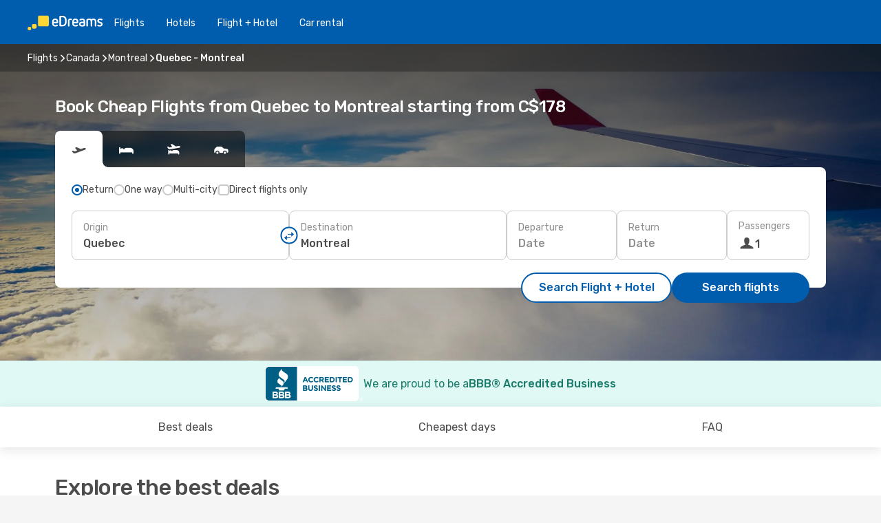

--- FILE ---
content_type: text/html;charset=utf-8
request_url: https://ca.edreams.com/flights/quebec-montreal/YQB/YMQ/
body_size: 66233
content:
<!DOCTYPE html>
<html  lang="en-CA" dir="ltr">
<head><meta charset="utf-8">
<meta name="viewport" content="width=1168">
<title>Flights from Quebec to Montreal - eDreams</title>
<meta name="format-detection" content="telephone=no">
<link rel="preload" as="style" href="https://fonts.googleapis.com/css2?family=Rubik:wght@300;400;500;600;700&display=swap" onload="this.rel='stylesheet'">
<script type="application/ld+json">{"@context":"https://schema.org/","@type":"Product","name":"Flights Quebec - Montreal","offers":{"@type":"AggregateOffer","lowPrice":178,"priceCurrency":"CAD"}}</script>
<meta name="og:description" content="Find and compare the best airfares from Quebec to Montreal ✈ Transparent pricing ✓ Save money and travel smarter with eDreams">
<meta name="og:title" content="Flights from Quebec to Montreal - eDreams">
<meta name="robots" content="index, follow">
<meta name="og:image" content="https://a1.odistatic.net/images/landingpages/destinations/1920x800/destination-default_1920x800.jpg">
<meta name="og:type" content="website">
<meta name="description" content="Find and compare the best airfares from Quebec to Montreal ✈ Transparent pricing ✓ Save money and travel smarter with eDreams">
<meta name="og:url" content="https://ca.edreams.com/flights/quebec-montreal/YQB/YMQ/" rel="og:url">
<link rel="canonical" href="https://ca.edreams.com/flights/quebec-montreal/YQB/YMQ/" data-hid="e3fa780">
<link rel="alternate" href="https://www.edreams.de/flug/quebec-montreal/YQB/YMQ/" hreflang="de">
<link rel="alternate" href="https://www.edreams.pt/voos/quebec-montreal/YQB/YMQ/" hreflang="pt">
<link rel="alternate" href="https://www.edreams.fr/vol/quebec-montreal/YQB/YMQ/" hreflang="fr">
<link rel="alternate" href="https://www.edreams.qanullكيبيك-مونتريال/YQB/YMQ/" hreflang="ar-QA">
<link rel="alternate" href="https://www.edreams.qanullquebec-montreal/YQB/YMQ/" hreflang="en-QA">
<link rel="alternate" href="https://ca.edreams.com/vol/quebec-montreal/YQB/YMQ/" hreflang="fr-CA">
<link rel="alternate" href="https://www.edreams.net/es/vuelos/quebec-montreal/YQB/YMQ/" hreflang="es-US">
<link rel="alternate" href="https://www.edreams.net/us/flights/quebec-montreal/YQB/YMQ/" hreflang="en-US">
<link rel="alternate" href="https://cl.edreams.com/vuelos/quebec-montreal/YQB/YMQ/" hreflang="es-CL">
<link rel="alternate" href="https://www.edreams.it/voli/quebec-montreal/YQB/YMQ/" hreflang="it">
<link rel="alternate" href="https://www.edreams.com.mx/vuelos/quebec-montreal/YQB/YMQ/" hreflang="es-MX">
<link rel="alternate" href="https://www.edreams.es/vuelos/quebec-montreal/YQB/YMQ/" hreflang="es">
<link rel="alternate" href="https://www.edreams.com.ar/vuelos/quebec-montreal/YQB/YMQ/" hreflang="es-AR">
<link rel="alternate" href="https://www.edreams.com.au/flights/quebec-montreal/YQB/YMQ/" hreflang="en-AU">
<link rel="alternate" href="https://ca.edreams.com/flights/quebec-montreal/YQB/YMQ/" hreflang="en-CA">
<link rel="icon" href="/images/onefront/bluestone/ED/favicon.ico" type="image/x-icon" data-hid="2c9d455">
<script src="https://securepubads.g.doubleclick.net/tag/js/gpt.js" async="async"></script>
<script>
                    var gptadslots = [];
                    var googletag = googletag || {cmd:[]};
                    googletag.cmd.push(function() {
                        //Adslot 1 declaration
                        gptadslots.push(googletag.defineSlot('/4121/ca_sites/edreams.ca.en/sslp_dest', [[970,90],[970,250],[728,90]], 'top')
                            .setTargeting('pos', ['top'])
                            .addService(googletag.pubads()));
                        googletag.pubads().enableSingleRequest();
                        googletag.pubads().setTargeting('sslp_dest', [ 'YQB-YMQ' ]);
                        googletag.pubads().collapseEmptyDivs();
                        googletag.enableServices();
                    });
                </script>
<link rel="shortcut icon" href="/images/onefront/bluestone/ED/favicon.ico" type="image/x-icon" data-hid="9ad5b89">
<script type="text/javascript" data-hid="1a304df">
        var CONFIG_COOKIES_PURPOSE = {
            content_personalization: ["ngStorage"]
        };

        var GA_custom_dimension = {
            label: 'cmp_ad_agreement',
            purpose: 'advertising_personalization',
            vendor: 'google'
        };

        var GA_consent = {
            label: 'google_analytics_consent',
            vendor: 'c:googleana-2kgJLL8H'
        };

        var didomiStatus = null;
        var pageLanguage = 'en';

        function setDidomiListeners() {
            window.didomiEventListeners = window.didomiEventListeners || [];
            setDidomiPush();
        }

        function setDidomiPush() {
            window.didomiEventListeners.push({
                event: 'consent.changed',
                listener: function() {
                    doActionsOnConsentChanged();
                }
            });
        }

        function doActionsOnConsentChanged() {
            updateDidomiStatus();

            setGACustomDimension();

            setGAConsentInDataLayer();
        }

        function setGACustomDimension() {
            var customDimensionValue = isConsentSet() ? isVendorEnabled(GA_custom_dimension.vendor) : false;

            pushInDatalayer(GA_custom_dimension.label, customDimensionValue);
        }

        function setGAConsentInDataLayer() {
            var consentGA = isConsentSet() ? isVendorEnabled(GA_consent.vendor) : true;

            pushInDatalayer(GA_consent.label, consentGA);
        }

        function pushInDatalayer(label, value) {
            var objPush = {};
            objPush[label] = ''+value+'';

            window.dataLayer.push(objPush);
        }

        function updateDidomiStatus() {
            didomiStatus = Didomi.getUserConsentStatusForAll();
        }

        function isCookieEnabled(cookieName) {
            return (isConsentSet() && didomiStatus.purposes.enabled.indexOf(getCookieType(cookieName)) !== -1);
        }

        function isPurposeEnabled(purposeName) {
            return didomiStatus.purposes.enabled.indexOf(purposeName) !== -1;
        }

        function isVendorEnabled(vendorName) {
            return didomiStatus.vendors.enabled.indexOf(vendorName) !== -1;
        }

        function isConsentSet() {
            return didomiStatus !== null && (didomiStatus.purposes.enabled.length !== 0 || didomiStatus.purposes.disabled.length !== 0);
        }

        function getCookieType(cookieName) {
            for (var type in CONFIG_COOKIES_PURPOSE) {
                if (CONFIG_COOKIES_PURPOSE[type].indexOf(cookieName) !== -1) {
                    return type;
                }
            }
        }

        setDidomiListeners();
    </script>
<script type="text/javascript" data-hid="4a299c0">
        //Read Cookies
        var cookiesArray = [],
            cookies,
            mktTrack,
            mktportal,
            device_gtm = 'D',
            id_gtm = 'GTM-KKLQKF';

        function initReadCookies() {
            cookiesArray.push(document.cookie.match(/(device=[^;]+)/)[0]);

            mktTrack = document.cookie.match(/((mktTrack)=[^;]+)/);
            mktportal = document.cookie.match(/((mktportal)=[^;]+)/);

            mktTrack ? cookiesArray.push(mktTrack[0]) : '';
            mktportal ? cookiesArray.push(mktportal[0]) : '';

            cookies = createCookieObj(cookiesArray);

            if(cookies.device === 'tablet'){
                device_gtm = 'T';
            } else if (cookies.device === 'mobile') {
                device_gtm = 'M';
            }
        }

        function createCookieObj(c_value) {
            var obj = {},
                t_arr;

            if (c_value !== undefined) {
                for (var i = c_value.length - 1; i >= 0; i--) {
                    t_arr = c_value[i].split(/=(.+)/);
                    obj[t_arr[0]] = t_arr[1];
                }
            } else {
                obj = {
                    utmcsr: 'no_GA',
                    utmcmd: 'no_GA'
                }
            }
            return obj;
        }

        function getCookie (name) {
            const nameEQ = name + '=';
            const ca = document.cookie.split(';');
            for (let i = 0; ca.length > i; i++) {
                let c = ca[i];
                while (c.charAt(0) === ' ') { c = c.substring(1, c.length); }
                if (c.indexOf(nameEQ) === 0) { return c.substring(nameEQ.length, c.length); }
            }
            return null;
        }

        initReadCookies();
    </script>
<script type="text/javascript" data-hid="40ffd0a">
        function getParamMktportal() {
            var resultRegExp = document.location.search.match(/(MPortal|mktportal)=([^&]+)/);
            return resultRegExp !== null ? resultRegExp[2] : "";
        }

        function setCookie(name,value, days) {
            var expires = 60 * 60 * 24 * days;
            var domainName = 'ca.edreams.com';

            if (cookies.mktportal === undefined || value !== "") {
                document.cookie = name + "=" + (value || "")  + "; max-age=" + expires + "; path=/; domain=" + domainName;

                cookies.mktportal = value;
            }
        }

        setCookie("mktportal", getParamMktportal(), 30);
    </script>
<script type="text/javascript" data-hid="15f630e">
        function getCountry() {
            return 'CA';
        }

        var dataLayerConfiguration = {
            site_type: device_gtm,
            page_url : document.location.pathname + document.location.search,
            cod_lang: 'en'+'_'+getCountry(),
            page_category: 'SSLP_city_pairs',
            sso: sessionStorage.getItem("thirdPartyTrackingData") ? sessionStorage.getItem("thirdPartyTrackingData").search('SSO_1') !== -1 : false,
            mktsession_id: getCookie('mktSession') || '',
        };

        var dataLayerABConf = {};

        if(cookies.mktportal) {
            dataLayerABConf.mktportal = cookies.mktportal;
        }

        (function prepareDataLayerConfiguration() {
            for (var property in dataLayerABConf) {
                if (dataLayerABConf.hasOwnProperty(property)) {
                    dataLayerConfiguration[property] = dataLayerABConf[property];
                }
            }
        })();

        analyticsEvent = function() {};
        window.dataLayer = window.dataLayer || [];

        dataLayer.push(dataLayerConfiguration);

        // Init custom dimensions
        setGACustomDimension();
        setGAConsentInDataLayer();
    </script>
<script type="text/javascript" data-hid="196944d">
        var tc_values = cookies.mktTrack ? cookies.mktTrack.match(/([^|]+)/g) : undefined,
        tc_obj = createCookieObj(tc_values),
        tc_device = cookies.device.substring(0,1),
        DEFAULT_UTM_SOURCE = 'google',
        DEFAULT_UTM_MEDIUM = 'cpc',
        arrival_city_code = '',
        departure_city_code = '';

        /**
         * @brief This function reads cookies and updates  value for variables tc_vars.mkt_utm.
         * @pre tc_vars object should be created before
         * @post tc_vars.mkt_utm_campaign_cookie, tc_vars.mkt_utm_source_cookie and tc_vars.mkt_utm_medium_cookie
         * are updated with the mktTrack cookie values.
         */
        function updateUtm() {
            initReadCookies();
            let tc_values = cookies.mktTrack ? cookies.mktTrack.match(/([^|]+)/g) : undefined;
            tc_obj = createCookieObj(tc_values);

            tc_vars.mkt_utm_campaign_cookie = tc_obj.utmccn || '';
            tc_vars.mkt_utm_source_cookie = tc_obj.utmcsr || '';
            tc_vars.mkt_utm_medium_cookie = tc_obj.utmcmd || '';

            (function checkAndSetGAClientId(maxCalls = 10, currentCall = 0) {
                const gaClientId = getGoogleAnalyticsClientId(getCookie('_ga'));
                if (gaClientId) {
                    window.tc_vars = window.tc_vars || {};
                    window.tc_vars.ext_ga_client_id = gaClientId;
                } else if (currentCall < maxCalls) {
                    setTimeout(() => checkAndSetGAClientId(maxCalls, currentCall + 1), 800);
                }
            })();
        }

        function getGoogleAnalyticsClientId(cookieValue) {
            if (cookieValue) {
                const parts = cookieValue.split('.');
                if (parts.length === 4) {
                    return parts[2] + '.' + parts[3];
                }
            }
            return '';
        }
    </script>
<script type="text/javascript" data-hid="bd33ae">
        //gclid is a tracking parameter used by Google to pass information to Google Analytics and Adwords
        if (tc_obj.utmgclid) {
            tc_obj.utmcsr = DEFAULT_UTM_SOURCE;
            tc_obj.utmcmd = DEFAULT_UTM_MEDIUM;
        }

        var tc_vars = {
            env_template : 'sslp',
            env_work : 'prod',
            env_market : getCountry(),
            env_language : 'en',
            env_site_type: tc_device,
            env_brand_code: 'E',
            env_brand: 'edreams',
            env_currency_code: 'CAD',
            page_category: 'sslp',
            page_url: window.location.href.split('?')[0],
            page_name: 'sslp_CityPair',
            mkt_utm_campaign_cookie: tc_obj.utmccn || '',
            mkt_utm_source_cookie: tc_obj.utmcsr || '',
            mkt_utm_medium_cookie: tc_obj.utmcmd || '',
            mkt_utm_content_cookie: tc_obj.utmcct || '',
            mkt_utm_term_cookie: tc_obj.utmctr || '',
            mkt_portal: cookies.mktportal || '',
            flight_arrival_city_code: arrival_city_code,
            flight_departure_city_code: departure_city_code,
            edo_browser_id: sessionStorage.getItem('tc_vars') ? JSON.parse(sessionStorage.getItem('tc_vars'))?.edo_browser_id : '',
        };
    </script>
<script type="text/javascript" data-hid="30ab8af">
        function reloadTMSContainer () {
            tC.container.reload({events: {page: [{},{}]}});
        }
    </script>
<script async onload="reloadTMSContainer()" src="//cdn.tagcommander.com/4250/tc_eDreamsODIGEO_79.js" data-hid="12eab05"></script>
<script type="text/javascript" data-hid="4bb012b">
        function setDidomiConfig() {
            const config = {
                app: {
                    privacyPolicyURL: 'https://ca.edreams.com/privacy-policy/',
                },
                languages: {
                    enabled: [pageLanguage],
                    default: pageLanguage
                }
            };

            window.didomiConfig = config;
        }

        window.didomiOnReady = window.didomiOnReady || [];
        window.didomiOnReady.push(didomiReady);


        function didomiReady() {
            updateDidomiStatus();

            setGACustomDimension();

            setGAConsentInDataLayer();

            updateUtm();

            loadGTM(window,document,'script','dataLayer',id_gtm);

            if (window?.dataLayer) {
                window.dataLayer[0].didomiExperimentId = window?.tc_array_events?.didomiExperimentId;
                window.dataLayer[0].didomiExperimentUserGroup = window?.tc_array_events?.didomiExperimentUserGroup;
            }
        }

        function didomiTimeout() {
            if (!didomiStatus) {
                loadGTM(window,document,'script','dataLayer',id_gtm);
                tC.event.didomiReady(window, {"didomiVendorsConsent": "fallBackConsent"});
            }
        }

        function didomiLoader() {
            setTimeout(didomiTimeout, 5000);

            didomiLoadScript('c81d422d-223b-4c8a-8b2e-099d6fa3acb9');
        }

        function didomiLoadScript(didomiApiKey) {
            window.gdprAppliesGlobally=true;
            function a(e){
                if(!window.frames[e]){
                    if(document.body&&document.body.firstChild){
                        var t=document.body;
                        var n=document.createElement("iframe");
                        n.style.display="none";
                        n.name=e;
                        n.title=e;
                        t.insertBefore(n,t.firstChild)
                    }
                    else{
                        setTimeout(function(){a(e)},5)
                    }
                }
            }
            function e(n,r,o,c,s){
                function e(e,t,n,a){
                    if(typeof n!=="function"){return}
                    if(!window[r]){
                        window[r]=[]
                    }
                    var i=false;
                    if(s){
                        i=s(e,t,n)
                    }
                    if(!i){
                        window[r].push({command:e,parameter:t,callback:n,version:a})
                    }
                }
                e.stub=true;
                function t(a){
                    if(!window[n]||window[n].stub!==true){return}
                    if(!a.data){return}
                    var i=typeof a.data==="string";
                    var e;
                    try{e=i?JSON.parse(a.data):a.data}
                    catch(t){return}
                    if(e[o]){
                        var r=e[o];
                        window[n](r.command,r.parameter,function(e,t){
                            var n={};
                            n[c]={returnValue:e,success:t,callId:r.callId};
                            a.source.postMessage(i?JSON.stringify(n):n,"*")
                        },r.version)
                    }
                }
                if("undefined"[n]!=="function"){
                    window[n]=e;
                    if(window.addEventListener){
                        window.addEventListener("message",t,false)
                    }
                    else{
                        window.attachEvent("onmessage",t)}
                }
            }
            e("__tcfapi","__tcfapiBuffer","__tcfapiCall","__tcfapiReturn");a("__tcfapiLocator");

            (function(e){
                var t=document.createElement("script");
                t.id="spcloader";
                t.type="text/javascript";
                t.async=true;
                t.src="https://sdk.privacy-center.org/"+e+"/loader.js?target="+document.location.hostname;t.charset="utf-8";
                var n=document.getElementsByTagName("script")[0];
                n.parentNode.insertBefore(t,n)
            })(didomiApiKey);
        }

        setDidomiConfig();

       didomiLoader();
    </script>
<script type="text/javascript" data-hid="7f260c0">
        domainName = 'ca.edreams.com';
        domainNameSearch = 'ca.edreams.com';
        //If an AB test is running the placeholder will be replaced by a push instruction
        //to set the ga custom dimensions with the value of MultitestCfg partitions winners:

        var countryCode = getCountry();
        var lang = 'en';
    </script>
<script type="text/javascript" data-hid="f37a6b">
        function loadGTM (w,d,s,l,i){w[l]=w[l]||[];w[l].push({'gtm.start':
        new Date().getTime(),event:'gtm.js'});var f=d.getElementsByTagName(s)[0],
        j=d.createElement(s),dl=l!='dataLayer'?'&amp;l='+l:'';j.async=true;j.src=
        '//www.googletagmanager.com/gtm.js?id='+i+dl;f.parentNode.insertBefore(j,f);
        }
    </script>
<script type="text/javascript" data-hid="777b523">
        /**
         * @desc This function is used in an intervals in order to check if the mktTrack cookie value changes, in this case
         * it performs a push into dataLayer object with the new value.
         * @post If the push is done, the interval is stoped.
         */
        function mktTrackCookieUpdate(cookie) {
            dataLayer.push({'event': 'mkttrack', 'mktTrack':cookie.match(new RegExp('mktTrack=([^;]+)'))[1]});
        }

        function doTrack() {
            var mktportal = cookies["mktportal"] === undefined ? "" : cookies["mktportal"];
            track('CA', mktportal, 'SSLP', false, mktTrackCookieUpdate);
        }

        function loadScript(src, callback) {
            var a = document.createElement('script'),
                f = document.getElementsByTagName('head')[0];

            a.async = true;
            a.type = 'text/javascript';
            a.src = src;

            if (callback !== null){
                if (a.readyState) { // IE, incl. IE9
                    a.onreadystatechange = function() {
                        if (a.readyState == "loaded" || a.readyState == "complete") {
                            a.onreadystatechange = null;
                            callback();
                        }
                    };
                } else {
                    a.onload = function() { // Other browsers
                        callback();
                    };
                }
            }

            f.appendChild(a);
        }
    </script>
<script type="text/javascript" data-hid="7ca9d41">loadScript("/marketing-channel/client/v3/marketing-channel.min.js", doTrack);</script>
<script type="application/ld+json">{"@context":"https://schema.org/","@type":"FAQPage","mainEntity":[{"@type":"Question","name":"Can I choose a flexible fare for my flight from Quebec to Montreal?","acceptedAnswer":{"@type":"Answer","text":"At eDreams, we want to give you peace of mind in case your flight is cancelled or if Canada applies new travel restrictions when flying from Quebec. If your plans change, you’re covered! With our flexible ticket, you can rebook another flight with no rebooking fee or request a complete refund."}},{"@type":"Question","name":"What’s the best way to find cheap flights from Quebec to Montreal on eDreams?","acceptedAnswer":{"@type":"Answer","text":"The lowest current fare from Quebec to Montreal is $ 178. Thanks to our system, we identify the best options across different airlines and itineraries to combine value and flexibility for your journey."}},{"@type":"Question","name":"How many hours is the flight from Quebec to Montreal?","acceptedAnswer":{"@type":"Answer","text":"Flying between Quebec and Montreal generally takes about 00:46 hours, for a distance of approximately 232 km. Times may vary depending on whether you choose a direct flight or one with layovers."}},{"@type":"Question","name":"What’s the weather like in Montreal vs. Quebec?","acceptedAnswer":{"@type":"Answer","text":"In summer, Quebec experiences average highs of 30.02 ºC with rainfall around 12 mm. At the same time, Montreal can reach 30.39 ºC and record about 9 mm of rainfall. In winter, the climate is cooler, averaging -27.83 ºC in Quebec compared to -23.35 ºC in Montreal. Rainfall levels reach 3 mm in Quebec and 3 mm in Montreal."}},{"@type":"Question","name":"Which airports connect Quebec and Montreal?","acceptedAnswer":{"@type":"Answer","text":"The main airport link between Quebec and Montreal is Jean Lesage International Airport (YQB) to Montreal/Saint-Hubert Longueuil Airport (YHU), operated by the following airline(s): Air Liaison Pascan Aviation Inc You may also fly from Quebec to Montreal via Jean Lesage International Airport (YQB) to Montreal-Trudeau International Airport (YUL), with airlines such as PAL Airlines serving the route. Air Canada"}}]}</script>
<link rel="stylesheet" href="/sslp-itinerary-frontend/static-content/_nuxt/ed.3eb34f94.css">
<link rel="modulepreload" as="script" crossorigin href="/sslp-itinerary-frontend/static-content/_nuxt/entry.28284a13.js">
<link rel="modulepreload" as="script" crossorigin href="/sslp-itinerary-frontend/static-content/_nuxt/ed.87880a6f.js">
<link rel="modulepreload" as="script" crossorigin href="/sslp-itinerary-frontend/static-content/_nuxt/AirlineInterlinking.3e3eeb40.js">
<link rel="modulepreload" as="script" crossorigin href="/sslp-itinerary-frontend/static-content/_nuxt/SslpHead.218b5c0f.js">
<link rel="modulepreload" as="script" crossorigin href="/sslp-itinerary-frontend/static-content/_nuxt/common.bd155ef7.js">
<link rel="modulepreload" as="script" crossorigin href="/sslp-itinerary-frontend/static-content/_nuxt/nuxt-link.b633fbfd.js">
<link rel="modulepreload" as="script" crossorigin href="/sslp-itinerary-frontend/static-content/_nuxt/vue.f36acd1f.68418895.js">
<link rel="modulepreload" as="script" crossorigin href="/sslp-itinerary-frontend/static-content/_nuxt/useFetchRouteDetails.0080a472.js">
<link rel="modulepreload" as="script" crossorigin href="/sslp-itinerary-frontend/static-content/_nuxt/CheapestTimeToFly.ac6d880b.js">
<link rel="modulepreload" as="script" crossorigin href="/sslp-itinerary-frontend/static-content/_nuxt/useInterlink.5b4ec7be.js">
<link rel="modulepreload" as="script" crossorigin href="/sslp-itinerary-frontend/static-content/_nuxt/ViewMore.9e689c4c.js">
<link rel="modulepreload" as="script" crossorigin href="/sslp-itinerary-frontend/static-content/_nuxt/CardPrice.088f7577.js">
<link rel="modulepreload" as="script" crossorigin href="/sslp-itinerary-frontend/static-content/_nuxt/CityPairsPageContent.ce68296d.js">
<link rel="modulepreload" as="script" crossorigin href="/sslp-itinerary-frontend/static-content/_nuxt/PageLayout.fdc488f3.js">
<link rel="modulepreload" as="script" crossorigin href="/sslp-itinerary-frontend/static-content/_nuxt/useSearch.57bb075e.js">
<link rel="modulepreload" as="script" crossorigin href="/sslp-itinerary-frontend/static-content/_nuxt/useAutocomplete.e4f925c5.js">
<link rel="modulepreload" as="script" crossorigin href="/sslp-itinerary-frontend/static-content/_nuxt/DatePicker.e1d5db8e.js">
<link rel="modulepreload" as="script" crossorigin href="/sslp-itinerary-frontend/static-content/_nuxt/PassengerRow.157489b2.js">
<link rel="modulepreload" as="script" crossorigin href="/sslp-itinerary-frontend/static-content/_nuxt/SeoInterlinking.a728251b.js">
<link rel="modulepreload" as="script" crossorigin href="/sslp-itinerary-frontend/static-content/_nuxt/useSeoInterlinkingLinks.e7d857f8.js">
<link rel="modulepreload" as="script" crossorigin href="/sslp-itinerary-frontend/static-content/_nuxt/InfoBlocks.b674d7ce.js">
<link rel="modulepreload" as="script" crossorigin href="/sslp-itinerary-frontend/static-content/_nuxt/useInfoblocks.4403d17c.js">
<link rel="modulepreload" as="script" crossorigin href="/sslp-itinerary-frontend/static-content/_nuxt/useWidgetVisibility.01926ca7.js">
<link rel="modulepreload" as="script" crossorigin href="/sslp-itinerary-frontend/static-content/_nuxt/AutoContent.1891bcb5.js">
<link rel="modulepreload" as="script" crossorigin href="/sslp-itinerary-frontend/static-content/_nuxt/DealsContainer.271c60ec.js">
<link rel="modulepreload" as="script" crossorigin href="/sslp-itinerary-frontend/static-content/_nuxt/SeoContent.11b5fd53.js">
<link rel="modulepreload" as="script" crossorigin href="/sslp-itinerary-frontend/static-content/_nuxt/useStructuredData.d0893b20.js">
<link rel="modulepreload" as="script" crossorigin href="/sslp-itinerary-frontend/static-content/_nuxt/useLastMinuteLinks.89b5cefe.js">







<script type="module" src="/sslp-itinerary-frontend/static-content/_nuxt/entry.28284a13.js" crossorigin></script></head>
<body  class="odf-bg-secondary fonts-loading loading"><div id="__nuxt"><!--[--><!--[--><header class="header"><div id="header-logo-url" class="header-logo"><svg><use href="/sslp-itinerary-frontend/static-content/_nuxt/logo-ED.631358a2.svg#main" xlink:href="/sslp-itinerary-frontend/static-content/_nuxt/logo-ED.631358a2.svg#main" width="100%" height="100%"></use></svg></div><div class="header-desktop-start"><div class="header-tabs odf-tabs odf-tabs-header"><!--[--><a class="header-tabs-item" href="https://ca.edreams.com/flights/">Flights</a><a class="header-tabs-item" href="https://ca.edreams.com/hotels/">Hotels</a><a class="header-tabs-item" href="https://ca.edreams.com/flight-hotel/">Flight + Hotel</a><a class="header-tabs-item" href="http://rentacar.ca.edreams.com/en/?clientId=313381" rel="nofollow">Car rental</a><!--]--></div></div><div class="header-desktop-end"><!--[--><!--]--><div class="currencySwitcher"><button type="button" class="currencySwitcher-outside"><img src="/images/onefront/flags/flags@2x.png" class="currencySwitcher-img currencySwitcher-img-CA" alt="CA"><span>EN</span><span> ($) </span></button><div class="currencySwitcher-inside"><div class="currencySwitcher-header"><span></span></div><div class="currencySwitcher-main"><div class="currencySwitcher-continents"><!--[--><div class="currencySwitcher-continent"><span class="currencySwitcher-continent-title">Europe</span><div class="currencySwitcher-countries"><!--[--><a href="https://www.edreams.de/flug/quebec-montreal/YQB/YMQ/" lang="de-DE" class="currencySwitcher-country"><img src="/images/onefront/flags/flags@2x.png" class="currencySwitcher-img currencySwitcher-img-DE" alt="DE"><span>Deutschland (€)</span></a><a href="https://www.edreams.pt/voos/quebec-montreal/YQB/YMQ/" lang="pt-PT" class="currencySwitcher-country"><img src="/images/onefront/flags/flags@2x.png" class="currencySwitcher-img currencySwitcher-img-PT" alt="PT"><span>Portugal (€)</span></a><a href="https://www.edreams.fr/vol/quebec-montreal/YQB/YMQ/" lang="fr-FR" class="currencySwitcher-country"><img src="/images/onefront/flags/flags@2x.png" class="currencySwitcher-img currencySwitcher-img-FR" alt="FR"><span>France (€)</span></a><a href="https://www.edreams.it/voli/quebec-montreal/YQB/YMQ/" lang="it-IT" class="currencySwitcher-country"><img src="/images/onefront/flags/flags@2x.png" class="currencySwitcher-img currencySwitcher-img-IT" alt="IT"><span>Italia (€)</span></a><a href="https://www.edreams.es/vuelos/quebec-montreal/YQB/YMQ/" lang="es-ES" class="currencySwitcher-country"><img src="/images/onefront/flags/flags@2x.png" class="currencySwitcher-img currencySwitcher-img-ES" alt="ES"><span>España (€)</span></a><!--]--></div></div><div class="currencySwitcher-continent"><span class="currencySwitcher-continent-title">Asia</span><div class="currencySwitcher-countries"><!--[--><a href="https://www.edreams.qanullكيبيك-مونتريال/YQB/YMQ/" lang="ar-QA" class="currencySwitcher-country"><img src="/images/onefront/flags/flags@2x.png" class="currencySwitcher-img currencySwitcher-img-QA" alt="QA"><span>قطر - العربية (ر.ق.)</span></a><a href="https://www.edreams.qanullquebec-montreal/YQB/YMQ/" lang="en-QA" class="currencySwitcher-country"><img src="/images/onefront/flags/flags@2x.png" class="currencySwitcher-img currencySwitcher-img-QA" alt="QA"><span>Qatar - English (QAR)</span></a><!--]--></div></div><div class="currencySwitcher-continent"><span class="currencySwitcher-continent-title">America</span><div class="currencySwitcher-countries"><!--[--><a href="https://ca.edreams.com/vol/quebec-montreal/YQB/YMQ/" lang="fr-CA" class="currencySwitcher-country"><img src="/images/onefront/flags/flags@2x.png" class="currencySwitcher-img currencySwitcher-img-CA" alt="CA"><span>Canada ($)</span></a><a href="https://www.edreams.net/es/vuelos/quebec-montreal/YQB/YMQ/" lang="es-US" class="currencySwitcher-country"><img src="/images/onefront/flags/flags@2x.png" class="currencySwitcher-img currencySwitcher-img-US" alt="US"><span>Estados Unidos - Español ($)</span></a><a href="https://www.edreams.net/us/flights/quebec-montreal/YQB/YMQ/" lang="en-US" class="currencySwitcher-country"><img src="/images/onefront/flags/flags@2x.png" class="currencySwitcher-img currencySwitcher-img-US" alt="US"><span>United States - English ($)</span></a><a href="https://cl.edreams.com/vuelos/quebec-montreal/YQB/YMQ/" lang="es-CL" class="currencySwitcher-country"><img src="/images/onefront/flags/flags@2x.png" class="currencySwitcher-img currencySwitcher-img-CL" alt="CL"><span>Chile ($)</span></a><a href="https://www.edreams.com.mx/vuelos/quebec-montreal/YQB/YMQ/" lang="es-MX" class="currencySwitcher-country"><img src="/images/onefront/flags/flags@2x.png" class="currencySwitcher-img currencySwitcher-img-MX" alt="MX"><span>México ($)</span></a><a href="https://www.edreams.com.ar/vuelos/quebec-montreal/YQB/YMQ/" lang="es-AR" class="currencySwitcher-country"><img src="/images/onefront/flags/flags@2x.png" class="currencySwitcher-img currencySwitcher-img-AR" alt="AR"><span>Argentina (US$)</span></a><!--]--></div></div><div class="currencySwitcher-continent"><span class="currencySwitcher-continent-title">Oceania</span><div class="currencySwitcher-countries"><!--[--><a href="https://www.edreams.com.au/flights/quebec-montreal/YQB/YMQ/" lang="en-AU" class="currencySwitcher-country"><img src="/images/onefront/flags/flags@2x.png" class="currencySwitcher-img currencySwitcher-img-AU" alt="AU"><span>Australia ($)</span></a><!--]--></div></div><!--]--></div><!----></div><div class="currencySwitcher-footer"><button type="button"></button></div></div></div></div></header><section class="searcher" style="background-image:linear-gradient(rgba(0, 0, 0, 0.5), rgba(0, 0, 0, 0)), url(/images/landingpages/destinations/1920x800/destination-default_1920x800.jpg);background-position-y:0%;"><div class="breadcrumb breadcrumb__dark"><ol class="breadcrumb-list" vocab="http://schema.org/" typeof="BreadcrumbList"><!--[--><li property="itemListElement" typeof="ListItem" class="breadcrumb-item"><a href="https://ca.edreams.com/flights/" property="item" typeof="WebPage"><span class="breadcrumb-content" property="name">Flights</span></a><i class="odf-icon odf-icon-s odf-icon-arrow-right" aria-hidden="true"></i><meta property="position" content="1"></li><li property="itemListElement" typeof="ListItem" class="breadcrumb-item"><a href="https://ca.edreams.com/flights/canada/CA/" property="item" typeof="WebPage"><span class="breadcrumb-content" property="name">Canada</span></a><i class="odf-icon odf-icon-s odf-icon-arrow-right" aria-hidden="true"></i><meta property="position" content="2"></li><li property="itemListElement" typeof="ListItem" class="breadcrumb-item"><a href="https://ca.edreams.com/flights/montreal/YMQ/" property="item" typeof="WebPage"><span class="breadcrumb-content" property="name">Montreal</span></a><i class="odf-icon odf-icon-s odf-icon-arrow-right" aria-hidden="true"></i><meta property="position" content="3"></li><li property="itemListElement" typeof="ListItem" class="breadcrumb-item"><span class="is-current breadcrumb-content" property="name">Quebec - Montreal</span><!----><meta property="position" content="4"></li><!--]--></ol></div><header><!----><h1>Book Cheap Flights from Quebec to Montreal starting from C$178
</h1></header><div class="searcher-body"><div><div class="searchBox"><!----><div class="searchBox-tabs"><div class="active" id="flightsTab"><i class="odf-icon-flight" aria-hidden="true"></i><span></span></div><div class="" id="hotelsTab"><i class="odf-icon-hotel" aria-hidden="true"></i><span></span></div><div class="" id="flightsHotelTab"><i class="odf-icon-flight-hotel" aria-hidden="true"></i><span></span></div><!----><div class="" id="carsTab"><i class="odf-icon-car" aria-hidden="true"></i><span></span></div></div><div class="searchBox-content"><div class="searchBox-flightsTypes"><input id="return-radioButton" type="radio" checked><label class="searchBox-flightsType searchBox-flightsType-label" for="return-radioButton"><i aria-hidden="true"></i><span id="return-label">Return</span></label><input id="oneWay-radioButton" type="radio"><label class="searchBox-flightsType searchBox-flightsType-label" for="oneWay-radioButton"><i aria-hidden="true"></i><span id="oneWay-label">One way</span></label><input id="multiStop-radioButton" type="radio"><label class="searchBox-flightsType searchBox-flightsType-label" for="multiStop-radioButton"><i aria-hidden="true"></i><span id="multistop-label">Multi-city</span></label><div class="searchBox-flightsTypes-separator"></div><input id="direct-flights-checkbox" type="checkbox"><label class="searchBox-flightsType searchBox-flightsType-label searchBox-flightsType--direct" for="direct-flights-checkbox"><i class="odf-icon-tick" aria-hidden="true"></i><span>Direct flights only</span></label></div><!----><div class="searchBox-body"><div class="searchBox-rows"><div style="display:none;" class="searchBox-calendar"><div class="searchBox-calendar-window"><div class="datepicker" style="transform:translateX(0px);"><!--[--><!--]--><!--[--><!--]--></div></div><div class="searchBox-calendar-arrow-container-left"><button class="searchBox-calendar-arrow" disabled><i class="odf-icon odf-icon-arrow-left" aria-hidden="true"></i></button></div><div class="searchBox-calendar-arrow-container-right"><button class="searchBox-calendar-arrow"><i class="odf-icon odf-icon-arrow-right" aria-hidden="true"></i></button></div><div class="searchBox-close"><!----><!----><button id="done-button" class="button-primary button__fit mis-auto">Close</button></div></div><!--[--><div class="searchBox-row"><div class="searchBox-row-inputs"><div class="searchBox-row-cities searchBox-row-collapse"><div id="ORIGIN-location-0" class="searchBox-box"><!----><label>Origin</label><!--[--><input value="" placeholder="Where from?" type="text" maxlength="128" autocapitalize="off" autocorrect="off" autocomplete="off" spellcheck="false"><!----><!--]--><!----><!----></div><button class="searchBox-swapButton" type="button"><i class="searchBox-swapButton-icon" aria-hidden="true"></i></button><div id="DESTINATION-location-0" class="searchBox-box"><!----><label>Destination</label><!--[--><input value="" placeholder="Where to?" type="text" maxlength="128" autocapitalize="off" autocorrect="off" autocomplete="off" spellcheck="false"><!----><!--]--><!----><!----></div></div><div class="searchBox-row-dates searchBox-row-collapse"><div id="OUTBOUND-date-0" class="searchBox-box searchBox-box-date"><!----><label>Departure</label><span class="searchBox-box-placeholder">Date</span><!----><!----></div><div id="INBOUND-date-0" class="searchBox-box searchBox-box-date"><!----><label>Return</label><span class="searchBox-box-placeholder">Date</span><!----><!----></div></div></div><div class="searchBox-row-action"><!--[--><div id="passenger-selector" class="searchBox-box searchBox-box-passengers"><label>Passengers</label><div class="searchBox-passengers-input"><i class="odf-icon-pax" aria-hidden="true"></i><span class="searchBox-box-plain-text">1</span></div></div><!----><!--]--><!----><!----></div></div><!--]--></div><!----></div><!----><div class="searchBox-buttons"><button id="search-dp-btn">Search Flight + Hotel</button><button id="search-btn">Search flights</button><!----><!----></div></div><!----></div></div></div><div class="trustpilot-container"><div class="trustpilot"><span></span></div></div></section><!----><!----><!--[--><section class="searcher-bbb"><img src="https://ca.edreams.com/images/onefront/BBB/BBB_Seal_H.png" alt="bbb"><div class="searcher-bbb-title"><span>We are proud to be a </span><span>BBB® Accredited Business</span></div></section><!--]--><div class="advertBanner"><div id="top" style="display:none;"></div></div><!----><!--[--><section id="best-deals" class="lastMinute"><header><div class="lastMinute-title"><h2>Explore the best deals</h2><span class="lastMinute-subtitle">Discover the cheapest flights from <strong>Quebec</strong> to <strong>Montreal</strong></span></div><!--[--><img class="lastMinute-tag" src="/images/landingpages/assets/discountTag.png" alt="emptyFilter"><div class="lastMinute-tabs"><div class="lastMinute-title-bottom"></div><span>Filter by</span><button class="" type="button">Return</button><button class="active" type="button">One way</button></div><!--]--></header><!--[--><!--[--><!--[--><div class="lastMinute-deals lastMinute-deals__hidden"><!--[--><a class="lastMinute-card card-highest-discount" href="https://ca.edreams.com/travel/?locale=en_CA#results/type=R;buyPath=1003;from=9787;to=9768;dep=2026-02-11;ret=2026-02-23;adults=1;children=0;infants=0;internalSearch=false;collectionmethod=false;trainSearch=false;" rel="nofollow" style="" name="deal"><div class="lastMinute-card-title"><span>Wed, Feb 11</span><span> - Mon, Feb 23</span></div><div class="lastMinute-card-flightsInfo"><div><img loading="lazy" width="24" height="24" alt="Pascan Aviation Inc" src="https://ca.edreams.com/images/onefront/airlines/smP6.gif"><div class="lastMinute-card-flightInfo"><div class="lastMinute-card-flightInfo-carrier"><span class="lastMinute-card-flightInfo-date">Pascan Aviation Inc</span><span class="lastMinute-card-flightInfo-stops__direct lastMinute-card-flightInfo-stops">Direct</span></div><div class="lastMinute-card-flightInfo-cities"><span>YQB</span><span> - YMQ</span></div></div></div><div><img loading="lazy" width="24" height="24" alt="Pascan Aviation Inc" src="https://ca.edreams.com/images/onefront/airlines/smP6.gif"><div class="lastMinute-card-flightInfo"><div class="lastMinute-card-flightInfo-carrier"><span class="lastMinute-card-flightInfo-date">Pascan Aviation Inc</span><span class="lastMinute-card-flightInfo-stops__direct lastMinute-card-flightInfo-stops">Direct</span></div><div class="lastMinute-card-flightInfo-cities"><span>YMQ</span><span> - YQB</span></div></div></div></div><div class="card-price"><!----><div class="card-price-container"><div class="card-price-item__prefix card-price-item card-price-item__default"><span>417</span><span>$</span></div><div class="card-price-item__prefix card-price-item card-price-item__prime"><span>401</span><span>$</span></div></div><span class="card-price-subtext">Prime price per passenger</span></div></a><a class="lastMinute-card" href="https://ca.edreams.com/travel/?locale=en_CA#results/type=R;buyPath=1003;from=9787;to=9768;dep=2026-03-19;ret=2026-03-26;adults=1;children=0;infants=0;internalSearch=false;collectionmethod=false;trainSearch=false;" rel="nofollow" style="" name="deal"><div class="lastMinute-card-title"><span>Thu, Mar 19</span><span> - Thu, Mar 26</span></div><div class="lastMinute-card-flightsInfo"><div><img loading="lazy" width="24" height="24" alt="PAL Airlines" src="https://ca.edreams.com/images/onefront/airlines/smPB.gif"><div class="lastMinute-card-flightInfo"><div class="lastMinute-card-flightInfo-carrier"><span class="lastMinute-card-flightInfo-date">PAL Airlines</span><span class="lastMinute-card-flightInfo-stops__direct lastMinute-card-flightInfo-stops">Direct</span></div><div class="lastMinute-card-flightInfo-cities"><span>YQB</span><span> - YMQ</span></div></div></div><div><img loading="lazy" width="24" height="24" alt="PAL Airlines" src="https://ca.edreams.com/images/onefront/airlines/smPB.gif"><div class="lastMinute-card-flightInfo"><div class="lastMinute-card-flightInfo-carrier"><span class="lastMinute-card-flightInfo-date">PAL Airlines</span><span class="lastMinute-card-flightInfo-stops__direct lastMinute-card-flightInfo-stops">Direct</span></div><div class="lastMinute-card-flightInfo-cities"><span>YMQ</span><span> - YQB</span></div></div></div></div><div class="card-price"><!----><div class="card-price-container"><div class="card-price-item__prefix card-price-item card-price-item__default"><span>421</span><span>$</span></div><div class="card-price-item__prefix card-price-item card-price-item__prime"><span>405</span><span>$</span></div></div><span class="card-price-subtext">Prime price per passenger</span></div></a><a class="lastMinute-card" href="https://ca.edreams.com/travel/?locale=en_CA#results/type=R;buyPath=1003;from=9787;to=9768;dep=2026-03-09;ret=2026-03-13;adults=1;children=0;infants=0;internalSearch=false;collectionmethod=false;trainSearch=false;" rel="nofollow" style="" name="deal"><div class="lastMinute-card-title"><span>Mon, Mar 9</span><span> - Fri, Mar 13</span></div><div class="lastMinute-card-flightsInfo"><div><img loading="lazy" width="24" height="24" alt="PAL Airlines" src="https://ca.edreams.com/images/onefront/airlines/smPB.gif"><div class="lastMinute-card-flightInfo"><div class="lastMinute-card-flightInfo-carrier"><span class="lastMinute-card-flightInfo-date">PAL Airlines</span><span class="lastMinute-card-flightInfo-stops__direct lastMinute-card-flightInfo-stops">Direct</span></div><div class="lastMinute-card-flightInfo-cities"><span>YQB</span><span> - YMQ</span></div></div></div><div><img loading="lazy" width="24" height="24" alt="PAL Airlines" src="https://ca.edreams.com/images/onefront/airlines/smPB.gif"><div class="lastMinute-card-flightInfo"><div class="lastMinute-card-flightInfo-carrier"><span class="lastMinute-card-flightInfo-date">PAL Airlines</span><span class="lastMinute-card-flightInfo-stops__direct lastMinute-card-flightInfo-stops">Direct</span></div><div class="lastMinute-card-flightInfo-cities"><span>YMQ</span><span> - YQB</span></div></div></div></div><div class="card-price"><!----><div class="card-price-container"><div class="card-price-item__prefix card-price-item card-price-item__default"><span>422</span><span>$</span></div><div class="card-price-item__prefix card-price-item card-price-item__prime"><span>407</span><span>$</span></div></div><span class="card-price-subtext">Prime price per passenger</span></div></a><a class="lastMinute-card" href="https://ca.edreams.com/travel/?locale=en_CA#results/type=R;buyPath=1003;from=9787;to=9768;dep=2026-04-05;ret=2026-04-06;adults=1;children=0;infants=0;internalSearch=false;collectionmethod=false;trainSearch=false;" rel="nofollow" style="" name="deal"><div class="lastMinute-card-title"><span>Sun, Apr 5</span><span> - Mon, Apr 6</span></div><div class="lastMinute-card-flightsInfo"><div><img loading="lazy" width="24" height="24" alt="PAL Airlines" src="https://ca.edreams.com/images/onefront/airlines/smPB.gif"><div class="lastMinute-card-flightInfo"><div class="lastMinute-card-flightInfo-carrier"><span class="lastMinute-card-flightInfo-date">PAL Airlines</span><span class="lastMinute-card-flightInfo-stops__direct lastMinute-card-flightInfo-stops">Direct</span></div><div class="lastMinute-card-flightInfo-cities"><span>YQB</span><span> - YMQ</span></div></div></div><div><img loading="lazy" width="24" height="24" alt="PAL Airlines" src="https://ca.edreams.com/images/onefront/airlines/smPB.gif"><div class="lastMinute-card-flightInfo"><div class="lastMinute-card-flightInfo-carrier"><span class="lastMinute-card-flightInfo-date">PAL Airlines</span><span class="lastMinute-card-flightInfo-stops__direct lastMinute-card-flightInfo-stops">Direct</span></div><div class="lastMinute-card-flightInfo-cities"><span>YMQ</span><span> - YQB</span></div></div></div></div><div class="card-price"><!----><div class="card-price-container"><div class="card-price-item__prefix card-price-item card-price-item__default"><span>421</span><span>$</span></div><div class="card-price-item__prefix card-price-item card-price-item__prime"><span>407</span><span>$</span></div></div><span class="card-price-subtext">Prime price per passenger</span></div></a><a class="lastMinute-card" href="https://ca.edreams.com/travel/?locale=en_CA#results/type=R;buyPath=1003;from=9787;to=9768;dep=2026-04-12;ret=2026-04-13;adults=1;children=0;infants=0;internalSearch=false;collectionmethod=false;trainSearch=false;" rel="nofollow" style="" name="deal"><div class="lastMinute-card-title"><span>Sun, Apr 12</span><span> - Mon, Apr 13</span></div><div class="lastMinute-card-flightsInfo"><div><img loading="lazy" width="24" height="24" alt="PAL Airlines" src="https://ca.edreams.com/images/onefront/airlines/smPB.gif"><div class="lastMinute-card-flightInfo"><div class="lastMinute-card-flightInfo-carrier"><span class="lastMinute-card-flightInfo-date">PAL Airlines</span><span class="lastMinute-card-flightInfo-stops__direct lastMinute-card-flightInfo-stops">Direct</span></div><div class="lastMinute-card-flightInfo-cities"><span>YQB</span><span> - YMQ</span></div></div></div><div><img loading="lazy" width="24" height="24" alt="PAL Airlines" src="https://ca.edreams.com/images/onefront/airlines/smPB.gif"><div class="lastMinute-card-flightInfo"><div class="lastMinute-card-flightInfo-carrier"><span class="lastMinute-card-flightInfo-date">PAL Airlines</span><span class="lastMinute-card-flightInfo-stops__direct lastMinute-card-flightInfo-stops">Direct</span></div><div class="lastMinute-card-flightInfo-cities"><span>YMQ</span><span> - YQB</span></div></div></div></div><div class="card-price"><!----><div class="card-price-container"><div class="card-price-item__prefix card-price-item card-price-item__default"><span>420</span><span>$</span></div><div class="card-price-item__prefix card-price-item card-price-item__prime"><span>407</span><span>$</span></div></div><span class="card-price-subtext">Prime price per passenger</span></div></a><a class="lastMinute-card" href="https://ca.edreams.com/travel/?locale=en_CA#results/type=R;buyPath=1003;from=9787;to=9768;dep=2026-02-28;ret=2026-03-06;adults=1;children=0;infants=0;internalSearch=false;collectionmethod=false;trainSearch=false;" rel="nofollow" style="" name="deal"><div class="lastMinute-card-title"><span>Sat, Feb 28</span><span> - Fri, Mar 6</span></div><div class="lastMinute-card-flightsInfo"><div><img loading="lazy" width="24" height="24" alt="PAL Airlines" src="https://ca.edreams.com/images/onefront/airlines/smPB.gif"><div class="lastMinute-card-flightInfo"><div class="lastMinute-card-flightInfo-carrier"><span class="lastMinute-card-flightInfo-date">PAL Airlines</span><span class="lastMinute-card-flightInfo-stops__direct lastMinute-card-flightInfo-stops">Direct</span></div><div class="lastMinute-card-flightInfo-cities"><span>YQB</span><span> - YMQ</span></div></div></div><div><img loading="lazy" width="24" height="24" alt="PAL Airlines" src="https://ca.edreams.com/images/onefront/airlines/smPB.gif"><div class="lastMinute-card-flightInfo"><div class="lastMinute-card-flightInfo-carrier"><span class="lastMinute-card-flightInfo-date">PAL Airlines</span><span class="lastMinute-card-flightInfo-stops__direct lastMinute-card-flightInfo-stops">Direct</span></div><div class="lastMinute-card-flightInfo-cities"><span>YMQ</span><span> - YQB</span></div></div></div></div><div class="card-price"><!----><div class="card-price-container"><div class="card-price-item__prefix card-price-item card-price-item__default"><span>418</span><span>$</span></div><div class="card-price-item__prefix card-price-item card-price-item__prime"><span>412</span><span>$</span></div></div><span class="card-price-subtext">Prime price per passenger</span></div></a><!--]--></div><!--]--><!----><!--]--><!--[--><!--[--><div class="lastMinute-deals"><!--[--><a class="lastMinute-card card-highest-discount" href="https://ca.edreams.com/travel/?locale=en_CA#results/type=O;buyPath=1003;from=9787;to=9768;dep=2026-02-18;adults=1;children=0;infants=0;internalSearch=false;collectionmethod=false;trainSearch=false;" rel="nofollow" style="" name="deal"><div class="lastMinute-card-title"><span>Wed, Feb 18</span><!----></div><div class="lastMinute-card-flightsInfo"><div><img loading="lazy" width="24" height="24" alt="Pascan Aviation Inc" src="https://ca.edreams.com/images/onefront/airlines/smP6.gif"><div class="lastMinute-card-flightInfo"><div class="lastMinute-card-flightInfo-carrier"><span class="lastMinute-card-flightInfo-date">Pascan Aviation Inc</span><span class="lastMinute-card-flightInfo-stops__direct lastMinute-card-flightInfo-stops">Direct</span></div><div class="lastMinute-card-flightInfo-cities"><span>YQB</span><span> - YMQ</span></div></div></div><!----></div><div class="card-price"><!----><div class="card-price-container__horitzontal card-price-container"><div class="card-price-item__prefix card-price-item card-price-item__default"><span>189</span><span>$</span></div><div class="card-price-item__prefix card-price-item card-price-item__prime"><span>178</span><span>$</span></div></div><span class="card-price-subtext">Prime price per passenger</span></div></a><a class="lastMinute-card" href="https://ca.edreams.com/travel/?locale=en_CA#results/type=O;buyPath=1003;from=9787;to=9768;dep=2026-03-18;adults=1;children=0;infants=0;internalSearch=false;collectionmethod=false;trainSearch=false;" rel="nofollow" style="" name="deal"><div class="lastMinute-card-title"><span>Wed, Mar 18</span><!----></div><div class="lastMinute-card-flightsInfo"><div><img loading="lazy" width="24" height="24" alt="PAL Airlines" src="https://ca.edreams.com/images/onefront/airlines/smPB.gif"><div class="lastMinute-card-flightInfo"><div class="lastMinute-card-flightInfo-carrier"><span class="lastMinute-card-flightInfo-date">PAL Airlines</span><span class="lastMinute-card-flightInfo-stops__direct lastMinute-card-flightInfo-stops">Direct</span></div><div class="lastMinute-card-flightInfo-cities"><span>YQB</span><span> - YMQ</span></div></div></div><!----></div><div class="card-price"><!----><div class="card-price-container__horitzontal card-price-container"><div class="card-price-item__prefix card-price-item card-price-item__default"><span>208</span><span>$</span></div><div class="card-price-item__prefix card-price-item card-price-item__prime"><span>202</span><span>$</span></div></div><span class="card-price-subtext">Prime price per passenger</span></div></a><a class="lastMinute-card" href="https://ca.edreams.com/travel/?locale=en_CA#results/type=O;buyPath=1003;from=9787;to=9768;dep=2026-02-27;adults=1;children=0;infants=0;internalSearch=false;collectionmethod=false;trainSearch=false;" rel="nofollow" style="" name="deal"><div class="lastMinute-card-title"><span>Fri, Feb 27</span><!----></div><div class="lastMinute-card-flightsInfo"><div><img loading="lazy" width="24" height="24" alt="PAL Airlines" src="https://ca.edreams.com/images/onefront/airlines/smPB.gif"><div class="lastMinute-card-flightInfo"><div class="lastMinute-card-flightInfo-carrier"><span class="lastMinute-card-flightInfo-date">PAL Airlines</span><span class="lastMinute-card-flightInfo-stops__direct lastMinute-card-flightInfo-stops">Direct</span></div><div class="lastMinute-card-flightInfo-cities"><span>YQB</span><span> - YMQ</span></div></div></div><!----></div><div class="card-price"><!----><div class="card-price-container__horitzontal card-price-container"><div class="card-price-item__prefix card-price-item card-price-item__default"><span>212</span><span>$</span></div><div class="card-price-item__prefix card-price-item card-price-item__prime"><span>203</span><span>$</span></div></div><span class="card-price-subtext">Prime price per passenger</span></div></a><a class="lastMinute-card" href="https://ca.edreams.com/travel/?locale=en_CA#results/type=O;buyPath=1003;from=9787;to=9768;dep=2026-04-21;adults=1;children=0;infants=0;internalSearch=false;collectionmethod=false;trainSearch=false;" rel="nofollow" style="" name="deal"><div class="lastMinute-card-title"><span>Tue, Apr 21</span><!----></div><div class="lastMinute-card-flightsInfo"><div><img loading="lazy" width="24" height="24" alt="PAL Airlines" src="https://ca.edreams.com/images/onefront/airlines/smPB.gif"><div class="lastMinute-card-flightInfo"><div class="lastMinute-card-flightInfo-carrier"><span class="lastMinute-card-flightInfo-date">PAL Airlines</span><span class="lastMinute-card-flightInfo-stops__direct lastMinute-card-flightInfo-stops">Direct</span></div><div class="lastMinute-card-flightInfo-cities"><span>YQB</span><span> - YMQ</span></div></div></div><!----></div><div class="card-price"><!----><div class="card-price-container__horitzontal card-price-container"><div class="card-price-item__prefix card-price-item card-price-item__default"><span>213</span><span>$</span></div><div class="card-price-item__prefix card-price-item card-price-item__prime"><span>204</span><span>$</span></div></div><span class="card-price-subtext">Prime price per passenger</span></div></a><a class="lastMinute-card" href="https://ca.edreams.com/travel/?locale=en_CA#results/type=O;buyPath=1003;from=9787;to=9768;dep=2026-04-07;adults=1;children=0;infants=0;internalSearch=false;collectionmethod=false;trainSearch=false;" rel="nofollow" style="" name="deal"><div class="lastMinute-card-title"><span>Tue, Apr 7</span><!----></div><div class="lastMinute-card-flightsInfo"><div><img loading="lazy" width="24" height="24" alt="PAL Airlines" src="https://ca.edreams.com/images/onefront/airlines/smPB.gif"><div class="lastMinute-card-flightInfo"><div class="lastMinute-card-flightInfo-carrier"><span class="lastMinute-card-flightInfo-date">PAL Airlines</span><span class="lastMinute-card-flightInfo-stops__direct lastMinute-card-flightInfo-stops">Direct</span></div><div class="lastMinute-card-flightInfo-cities"><span>YQB</span><span> - YMQ</span></div></div></div><!----></div><div class="card-price"><!----><div class="card-price-container__horitzontal card-price-container"><div class="card-price-item__prefix card-price-item card-price-item__default"><span>213</span><span>$</span></div><div class="card-price-item__prefix card-price-item card-price-item__prime"><span>204</span><span>$</span></div></div><span class="card-price-subtext">Prime price per passenger</span></div></a><!--]--></div><!--]--><!----><!--]--><!--]--><div class="disclaimer"><i aria-hidden="true"></i><span>The prices shown on this page were available within the last 20 days for the specified periods and should not be considered the final price offered. Please note that availability and prices are subject to change.</span></div></section><section id="cheapest-days" class="cheapestTime"><header><div class="cheapestTime-title"><h2>Cheapest time to fly from Quebec to Montreal</h2><span>If you’re planning to fly this route soon, keep in mind that the lowest fares are usually available <strong>in the middle of </strong> <strong>March</strong>. Take advantage of this period to save on your flight tickets and make the most of your trip. Please note that prices may change after your search.</span></div><div class="cheapestTime-tabs"><span>Filter by</span><button class="">Return</button><button class="active">One way</button></div></header><div class="cheapestTime-main"><div class="cheapestTime-info" style="transform:translateX(calc(NaNpx - 50%));"><span class="cheapestTime-info-date">week: Mar 9 - Mar 15</span><div class="cheapestTime-info-search"><span class="cheapestTime-info-price">Flights from just <span>$196</span></span><a alt="Go to search" href="https://ca.edreams.com/travel/?locale=en_CA#results/type=O;buyPath=1003;from=9787;to=9768;dep=2026-03-14;adults=1;children=0;infants=0;internalSearch=false;collectionmethod=false;" rel="nofollow"><button>Search</button></a></div></div><div class="cheapestTime-container"><!--[--><div class="cheapestTime-column" style="height:188.71756649741465px;"><span>$203</span><!----></div><div class="cheapestTime-column" style="height:196.71123119206223px;"><span>$212</span><!----></div><div class="cheapestTime-column" style="height:191.9038524246518px;"><span>$206</span><!----></div><div class="cheapestTime-column" style="height:183.6865887175665px;"><span>$198</span><!----></div><div class="cheapestTime-column" style="height:200px;"><span>$215</span><!----></div><div class="cheapestTime-column__selected cheapestTime-column" style="height:182.54996040434156px;"><span>$196</span><div class="cheapestTime-column__selected-line"></div></div><div class="cheapestTime-column" style="height:189.8076116830484px;"><span>$204</span><!----></div><div class="cheapestTime-column" style="height:188.01881958354684px;"><span>$202</span><!----></div><div class="cheapestTime-column" style="height:184.608934643872px;"><span>$199</span><!----></div><div class="cheapestTime-column" style="height:191.54050402944057px;"><span>$206</span><!----></div><div class="cheapestTime-column" style="height:190.41319234173383px;"><span>$205</span><!----></div><div class="cheapestTime-column" style="height:187.161690035869px;"><span>$201</span><!----></div><!--]--></div><div class="cheapestTime-months"><!----><!--[--><span class="">February</span><span class=""></span><span class=""></span><span class="cheapestTime-month__has-sibling"></span><span class="">March</span><span class=""></span><span class=""></span><span class=""></span><span class="cheapestTime-month__has-sibling"></span><span class="">April</span><span class=""></span><span class=""></span><!--]--><i class="cheapestTime-months-next" aria-hidden="true"></i></div></div></section><!----><!----><section class="widgetSeoContainer"><div><div class="routeInfo-sections"><!----><div class="routeInfo-sections__right"><!----><!--[--><div class="routeInfo-distance"><i class="odf-icon odf-icon-stops" aria-hidden="true"></i><span>Distance: </span><span>234 kms</span></div><div class="routeInfo-airports accordion-body"><div class="accordion-item"><div class="accordion-exterior"><i class="odf-icon odf-icon-flight-right" aria-hidden="true"></i><span>Quebec airports</span></div><div class="accordion-interior"><!--[--><div class="routeInfo-airport-city"><span>Sainte Foy Airport (YQB)</span><span class="airport-info-panel-distance">How far from city centre: 20 kms</span></div><!--]--></div></div><div class="accordion-item"><div class="accordion-exterior"><i class="odf-icon odf-icon-flight-left" aria-hidden="true"></i><span>Montreal airports</span></div><div class="accordion-interior"><!--[--><div class="routeInfo-airport-city"><span>P Trudeau International (YUL)</span><span class="airport-info-panel-distance">How far from city centre: 12 kms</span></div><div class="routeInfo-airport-city"><span>Saint Hubert (YHU)</span><span class="airport-info-panel-distance">How far from city centre: 72 kms</span></div><!--]--></div></div></div><!--]--></div></div></div></section><section id="expert-advise" class="widgetSeoContainer"><!--[--><!--[--><!----><div id="fromOrigin"><h2>Cheap flights from Quebec to Montreal</h2><div><p>They say experiences are worth more than things, and travel proves it. Whether you’re ready to swap your daily routine in Quebec for the beauty of Canada, or you’re chasing inspiration along the way, Montreal is calling. Some travellers love planning months in advance, while others simply pack and go.</p>

<p>Don’t miss out. Secure your ticket now with eDreams, a leading travel platform, and start your journey with the best deals available today!</p>
</div></div><!----><!--]--><!--[--><!----><div id="toAirport"><h3>How to book cheap flights</h3><div><p>At eDreams, low fares are always within reach. To help you stretch your budget without sacrificing comfort, here are a few smart ways to book affordable tickets.</p>

<p>Follow these 5 practical tips to save on your flight to Montreal Airport:</p>

<ul>
<li><strong>Travel on off-peak days:</strong> Flying midweek, especially Tuesday to Thursday, often means cheaper tickets from Quebec. Weekends and holidays are usually more expensive, so flexibility pays off.</li>
<li><strong>Compare all airlines:</strong> Our search results include both low-cost and full-service carriers. Adjusting your travel dates can open up even better bargains.</li>
<li><strong>Plan ahead:</strong> Booking early usually gives you a wider choice of fares and seats compared to waiting until the last moment.</li>
<li><strong>Look for bundles:</strong> Save more by booking flight + hotel packages from Quebec or adding car hire in Canada for extra convenience.</li>
<li><strong>Join eDreams Prime:</strong> Prime membership unlocks year-round savings on flights, hotels, and car rentals, plus the peace of mind of flexible booking options.</li>
</ul>

<h3>Airlines flying from Quebec to Montreal</h3>

<p>Carriers on this route offer a variety of cabin classes to match your budget and travel preferences. For a smoother flight, keep these tips in mind:</p>
<ul>
<li><strong>Select your seat wisely:</strong> Extra legroom or seats near exits can make the journey easier, especially if you’re travelling with kids.</li>
<li><strong>Stay hydrated:</strong> Drink water regularly to stay comfortable in the dry cabin air.</li>
<li><strong>Bring headphones:</strong> Noise-cancelling headphones or simple earplugs can help you relax and enjoy the trip.</li>
<li><strong>Move around:</strong> Stretching and short walks during the flight can improve circulation and keep you comfortable.</li>
</ul></div></div><!----><!--]--><!--[--><!----><div id="arrival"><h3>Flight duration from Quebec to Montreal</h3><div><p>Travel lighter for a stress-free journey. Essentials like comfy clothing, a neck pillow, and entertainment, whether it’s a book or downloaded shows, will make the flight fly by.</p>

<h3>Airports in Quebec and Montreal</h3>

<h4>Quebec airport(s)</h4>

<p>You’ll find great deals on flights from Quebec to Montreal with eDreams.</p>

<p>At Quebec airport, travellers can enjoy a range of services, from cafés and duty-free shops to free Wi-Fi. Whether you’re shopping, eating, or catching up on work, everything you need is on hand before departure.</p>

<h4>Montreal airport(s)</h4>

<p>On arrival, collect your baggage and make sure your phone is connected. SIM cards are usually available for hassle-free navigation during your stay.</p>

<p>Transport links from the airport include taxis, buses, and shuttle services. If you’re unsure, the airport information desk can guide you to the best option for reaching your hotel or accommodation.</p>
</div></div><!----><!--]--><!--[--><!----><div id="toDestination"><h3>Booking flights from Quebec to Montreal</h3><div><p>Booking through eDreams is fast and easy. Just enter Quebec and Montreal, select your preferred dates, and browse hundreds of flight options. Our advanced search engine will show you the best and most affordable routes.</p>
<p>Look out for the “Smart Choice” label, which highlights the best value option to save you time and money.</p>

<h4>Why flight prices change</h4>
<p>Airline fares shift depending on seat availability and demand. To get the lowest fare for Montreal, it’s best to book as soon as you find a ticket that fits your budget.</p>

<h4>Last-minute flight deals with eDreams</h4>
<p>Need to travel soon? eDreams offers plenty of last-minute options. While prices can rise during busy travel periods in Canada, you can still find competitive fares if you stay flexible with your schedule.</p>

<h4>Benefits of eDreams Prime</h4>
<p>Prime members enjoy exclusive discounts on flights, hotels, and car rentals. Join today and become part of the world’s biggest travel subscription service, designed for frequent flyers and holidaymakers alike.</p>

<h3>How to check in for your flight</h3>
<p>Online check-in for flights from Quebec to Montreal typically opens 24-48 hours before departure. Once your booking is confirmed, eDreams will send you a reminder with everything you need for a smooth check-in process.</p>

<h3>Best time to visit Montreal</h3>

<p>Canada offers an incredible mix of culture, food, art, and natural beauty. When planning your trip, think about the experience you want:</p>
<p>If you prefer sunshine and lively events, peak season is ideal. For quieter travel and lower prices, consider the off-season, when you’ll enjoy fewer crowds at top attractions and often cheaper flights and hotels.</p></div></div><!----><!--]--><!--[--><!----><div id="5block"><h3>Weather and climate in Montreal</h3><div><p>Always check the forecast before your trip. Packing layers for warm days and cooler evenings will help you stay comfortable and ready for anything.</p>
</div></div><!----><!--]--><!--[--><!----><div id="6block"><h3>Top things to do in Montreal</h3><div><p>Montreal is packed with attractions for every type of traveller. From historic landmarks and world-class museums to nightlife and modern sights, there’s always something new to explore.</p>

<p>Foodies will love tasting authentic Canada cuisine, while outdoor enthusiasts can discover breathtaking landscapes across Canada. Whether you’re travelling solo, as a couple, or with family, Montreal has experiences for everyone.</p>

<h4>How long should you stay in Montreal?</h4>

<p>A stay of 3 to 7 days is ideal to see the highlights, enjoy local culture, and still have downtime. With more time, you can dive deeper into neighbourhoods, try more restaurants, and explore at a relaxed pace.</p>

<h4>Is car hire recommended in Canada?</h4>

<p>Hiring a car lets you explore beyond Montreal, including nearby towns, countryside, or coastlines. If you’re staying a week or more, it’s a convenient way to experience more of Canada at your own rhythm.</p></div></div><!----><!--]--><!--[--><!----><div id="7block"><h3>Find the best flight deals from Quebec to Montreal</h3><div><p>Search top offers on eDreams, where you’ll also find hotels, car rentals, and everything else you need to plan your trip. Just enter your travel details to get started. Don’t miss your chance to grab cheap flights from Quebec today!</p>

<p>With access to 690 airlines, over 155,000 routes, and 2.1 million hotels worldwide, eDreams gives you endless travel possibilities. Plus, package deals help you save even more.</p>

<p>Why wait? The best fares are just a click away, book your flight now!</p>
</div></div><!----><!--]--><!--]--></section><section id="faq" class="accordion"><header><h2>FAQs about flights between Quebec and Montreal</h2></header><!--[--><!--[--><div class="accordion-body"><!--[--><div style="" class="accordion-item"><div class="accordion-exterior"><span>Can I choose a flexible fare for my flight from Quebec to Montreal?</span></div><div class="accordion-interior"><div class="accordion-interior"><!--[--><div>At eDreams, we want to give you peace of mind in case your flight is cancelled or if Canada applies new travel restrictions when flying from Quebec. If your plans change, you’re covered! With our flexible ticket, you can rebook another flight with no rebooking fee or request a complete refund.</div><!--]--></div></div></div><div style="" class="accordion-item"><div class="accordion-exterior"><span>What’s the best way to find cheap flights from Quebec to Montreal on eDreams?</span></div><div class="accordion-interior"><div class="accordion-interior"><span>The lowest current fare from Quebec to Montreal is $ 178. Thanks to our system, we identify the best options across different airlines and itineraries to combine value and flexibility for your journey.</span></div></div></div><div style="" class="accordion-item"><div class="accordion-exterior"><span>How many hours is the flight from Quebec to Montreal?</span></div><div class="accordion-interior"><div class="accordion-interior"><!--[--><div>Flying between Quebec and Montreal generally takes about 00:46 hours, for a distance of approximately 232 km. Times may vary depending on whether you choose a direct flight or one with layovers.</div><!--]--></div></div></div><div style="" class="accordion-item"><div class="accordion-exterior"><span>What’s the weather like in Montreal vs. Quebec?</span></div><div class="accordion-interior"><div class="accordion-interior"><!--[--><div>In summer, Quebec experiences average highs of 30.02 ºC with rainfall around 12 mm. At the same time, Montreal can reach 30.39 ºC and record about 9 mm of rainfall. In winter, the climate is cooler, averaging -27.83 ºC in Quebec compared to -23.35 ºC in Montreal. Rainfall levels reach 3 mm in Quebec and 3 mm in Montreal.</div><!--]--></div></div></div><div style="" class="accordion-item"><div class="accordion-exterior"><span>Which airports connect Quebec and Montreal?</span></div><div class="accordion-interior"><div class="accordion-interior"><!--[--><div>The main airport link between Quebec and Montreal is Jean Lesage International Airport (YQB) to Montreal/Saint-Hubert Longueuil Airport (YHU), operated by the following airline(s):</div><div>Air Liaison</div><div>Pascan Aviation Inc</div><div>You may also fly from Quebec to Montreal via Jean Lesage International Airport (YQB) to Montreal-Trudeau International Airport (YUL), with airlines such as PAL Airlines serving the route.</div><div>Air Canada</div><!--]--></div></div></div><!--]--></div><!--]--><!----><!--]--></section><section class="seoInterlinking"><header id="interlinking"><p class="seoInterlinking__title">Plan your trip</p></header><div class="seoInterlinking-tabs"><!--[--><span class="active">Popular Flight Routes</span><span class="">Alternate routes</span><!--]--></div><!--[--><ul style=""><!--[--><li><a href="https://ca.edreams.com/flights/quebec-mont-joli/YQB/YYY/">Flights from Quebec to Mont-Joli</a></li><li><a href="https://ca.edreams.com/flights/quebec-baie-comeau/YQB/YBC/">Flights from Quebec to Baie-Comeau</a></li><li><a href="https://ca.edreams.com/flights/quebec-fredericton/YQB/YFC/">Flights from Quebec to Fredericton</a></li><li><a href="https://ca.edreams.com/flights/quebec-ottawa/YQB/YOW/">Flights from Quebec to Ottawa</a></li><li><a href="https://ca.edreams.com/flights/quebec-bathurst/YQB/ZBF/">Flights from Quebec to Bathurst</a></li><li><a href="https://ca.edreams.com/flights/quebec-bonaventure/YQB/YVB/">Flights from Quebec to Bonaventure</a></li><li><a href="https://ca.edreams.com/flights/quebec-beverly/YQB/BVY/">Flights from Quebec to Beverly</a></li><li><a href="https://ca.edreams.com/flights/quebec-boston-ma/YQB/BOS/">Flights from Quebec to Boston, MA</a></li><li><a href="https://ca.edreams.com/flights/quebec-moncton/YQB/YQM/">Flights from Quebec to Moncton</a></li><li><a href="https://ca.edreams.com/flights/quebec-albany-ny/YQB/ALB/">Flights from Quebec to Albany, NY</a></li><li><a href="https://ca.edreams.com/flights/ottawa-montreal/YOW/YMQ/">Flights from Ottawa to Montreal</a></li><li><a href="https://ca.edreams.com/flights/saguenay-bagotville-montreal/YBG/YMQ/">Flights from Saguenay-Bagotville to Montreal</a></li><li><a href="https://ca.edreams.com/flights/boston-ma-montreal/BOS/YMQ/">Flights from Boston, MA to Montreal</a></li><li><a href="https://ca.edreams.com/flights/val-d-or-montreal/YVO/YMQ/">Flights from Val d&#39;Or to Montreal</a></li><li><a href="https://ca.edreams.com/flights/north-bay-montreal/YYB/YMQ/">Flights from North Bay to Montreal</a></li><li><a href="https://ca.edreams.com/flights/toronto-montreal/YTO/YMQ/">Flights from Toronto to Montreal</a></li><li><a href="https://ca.edreams.com/flights/rouyn-noranda-montreal/YUY/YMQ/">Flights from Rouyn-Noranda to Montreal</a></li><li><a href="https://ca.edreams.com/flights/new-york-city-montreal/NYC/YMQ/">Flights from New York City to Montreal</a></li><li><a href="https://ca.edreams.com/flights/mont-joli-montreal/YYY/YMQ/">Flights from Mont-Joli to Montreal</a></li><li><a href="https://ca.edreams.com/flights/newark-nj-montreal/EWR/YMQ/">Flights from Newark, NJ to Montreal</a></li><li><a href="https://ca.edreams.com/flights/quebec-rochester-ny/YQB/ROC/">Flights from Quebec to Rochester, NY</a></li><li><a href="https://ca.edreams.com/flights/quebec-val-d-or/YQB/YVO/">Flights from Quebec to Val d&#39;Or</a></li><li><a href="https://ca.edreams.com/flights/quebec-toronto/YQB/YTO/">Flights from Quebec to Toronto</a></li><li><a href="https://ca.edreams.com/flights/quebec-rouyn-noranda/YQB/YUY/">Flights from Quebec to Rouyn-Noranda</a></li><li><a href="https://ca.edreams.com/flights/quebec-buffalo-ny/YQB/BUF/">Flights from Quebec to Buffalo, NY</a></li><li><a href="https://ca.edreams.com/flights/quebec-new-york-city/YQB/NYC/">Flights from Quebec to New York City</a></li><li><a href="https://ca.edreams.com/flights/quebec-newark-nj/YQB/EWR/">Flights from Quebec to Newark, NJ</a></li><li><a href="https://ca.edreams.com/flights/quebec-hamilton/YQB/YHM/">Flights from Quebec to Hamilton</a></li><li><a href="https://ca.edreams.com/flights/quebec-sudbury/YQB/YSB/">Flights from Quebec to Sudbury</a></li><li><a href="https://ca.edreams.com/flights/quebec-philadelphia-pa/YQB/PHL/">Flights from Quebec to Philadelphia, PA</a></li><li><a href="https://ca.edreams.com/flights/baie-comeau-montreal/YBC/YMQ/">Flights from Baie-Comeau to Montreal</a></li><li><a href="https://ca.edreams.com/flights/fredericton-montreal/YFC/YMQ/">Flights from Fredericton to Montreal</a></li><li><a href="https://ca.edreams.com/flights/bathurst-montreal/ZBF/YMQ/">Flights from Bathurst to Montreal</a></li><li><a href="https://ca.edreams.com/flights/saint-john-montreal/YSJ/YMQ/">Flights from Saint John to Montreal</a></li><li><a href="https://ca.edreams.com/flights/bonaventure-montreal/YVB/YMQ/">Flights from Bonaventure to Montreal</a></li><li><a href="https://ca.edreams.com/flights/moncton-montreal/YQM/YMQ/">Flights from Moncton to Montreal</a></li><li><a href="https://ca.edreams.com/flights/sept-illes-montreal/YZV/YMQ/">Flights from Sept Illes to Montreal</a></li><li><a href="https://ca.edreams.com/flights/gaspe-montreal/YGP/YMQ/">Flights from Gaspe to Montreal</a></li><li><a href="https://ca.edreams.com/flights/charlottetown-montreal/YYG/YMQ/">Flights from Charlottetown to Montreal</a></li><li><a href="https://ca.edreams.com/flights/halifax-montreal/YHZ/YMQ/">Flights from Halifax to Montreal</a></li><!--]--></ul><ul style="display:none;"><!--[--><li><a href="https://ca.edreams.com/flights/quebec/YQB/">Flights to Quebec</a></li><li><a href="https://ca.edreams.com/flights/montreal/YMQ/">Flights to Montreal</a></li><li><a href="https://ca.edreams.com/flights/montreal-quebec/YMQ/YQB/">Flights from Montreal to Quebec</a></li><li><a href="https://ca.edreams.com/hotels/city/ca/quebec/">Hotels in Quebec</a></li><li><a href="https://ca.edreams.com/hotels/city/ca/montreal/">Hotels in Montreal</a></li><li><a href="https://ca.edreams.com/flight-hotel/montreal/">Flight + Hotel Montreal</a></li><!--]--></ul><!--]--></section><!--]--><footer class="page-footer"><div class="footer-legal"><svg class="footer-legal-logo"><use href="/sslp-itinerary-frontend/static-content/_nuxt/logo-ED.631358a2.svg#main" xlink:href="/sslp-itinerary-frontend/static-content/_nuxt/logo-ED.631358a2.svg#main" width="100%" height="100%"></use></svg><div class="footer-legal-links"><a class="legal-link" target="_blank" rel="nofollow"></a><a class="legal-link" href="" target="_blank" rel="nofollow"></a><a class="legal-link" href="" target="_blank" rel="nofollow"></a><!----></div><span>© 1999-2026 eDreams. All rights reserved. Vacaciones eDreams, S.L. (Sociedad Unipersonal). Registered address (not open to the public): Calle de Manzanares, nº 4, Planta 1º, Oficina 108, 28005, Madrid, Spain. VAT Number ESB-61965778. Registered with the Registro Mercantil de Madrid, Tomo 36897, Folio 121, Hoja M-660117. Licensed Travel Agency CICMA 3682 and IATA-accredited agent. Customer care: use our <a href="https://ca.edreams.com/customer-care/"><u>Help Center</u></a>. To contact us about your booking, you can do so immediately via our <a href="https://ca.edreams.com/travel/support-area/" target="_blank">help centre</a>.</span><div class="footer-legal-icons"><div class="footer-legal-icon-iata"></div><div class="footer-legal-icon-secure"></div></div></div></footer><div id="teleports"></div><!-- This page was rendered at 2026-01-30T23:59:30.267Z --><!--]--><!--]--></div><script type="application/json" id="__NUXT_DATA__" data-ssr="true">[["Reactive",1],{"data":2,"state":2009,"_errors":2536,"serverRendered":50},{"$H4CJSWSG7G":3,"$ndu7nZqKwc":14,"seoCrossLinking":16,"page-content":114,"seoInterlinkingCP":1534,"seoInterlinkingAlternRoutes":1655,"$alK2bOEtxn":1677,"$BnTh3mXjfO":1678,"$uyVOezENCz":2006},{"code":4,"brand":5,"desktopUrl":6,"currency":7,"defaultLocale":11,"defaultCountry":4,"locales":12,"url":6},"CA","ED","ca.edreams.com",{"code":8,"unicodeCurrenciesSymbol":9,"htmlCurrencySymbol":10},"CAD","CA$","C&#36;","fr_CA",[11,13],"en_CA",{"apiKey":15},"c81d422d-223b-4c8a-8b2e-099d6fa3acb9",[17,28,35,42,53,59,65,73,77,83,90,96,101,107],{"urlText":18,"url":19,"currencySymbol":20,"country":21,"countryCode":22,"currencyCode":23,"languageCode":24,"hasSeveralLanguages":25,"languageName":26,"continent":27},"Flüge von Quebec nach Montreal","https://www.edreams.de/flug/quebec-montreal/YQB/YMQ/","€","Deutschland","DE","EUR","de",false,"Deutsch (Deutschland)","Europe",{"urlText":29,"url":30,"currencySymbol":20,"country":31,"countryCode":32,"currencyCode":23,"languageCode":33,"hasSeveralLanguages":25,"languageName":34,"continent":27},"Voos de Québec para Montreal","https://www.edreams.pt/voos/quebec-montreal/YQB/YMQ/","Portugal","PT","pt","português (Portugal)",{"urlText":36,"url":37,"currencySymbol":20,"country":38,"countryCode":39,"currencyCode":23,"languageCode":40,"hasSeveralLanguages":25,"languageName":41,"continent":27},"Vols depuis Québec vers Montréal","https://www.edreams.fr/vol/quebec-montreal/YQB/YMQ/","France","FR","fr","français (France)",{"urlText":43,"url":44,"currencySymbol":45,"country":46,"countryCode":47,"currencyCode":48,"languageCode":49,"hasSeveralLanguages":50,"languageName":51,"continent":52},"الرحلات الجوية من كيبيك إلى مونتريال","https://www.edreams.qanullكيبيك-مونتريال/YQB/YMQ/","ر.ق.‏","قطر","QA","QAR","ar",true,"العربية (قطر)","Asia",{"urlText":54,"url":55,"currencySymbol":48,"country":56,"countryCode":47,"currencyCode":48,"languageCode":57,"hasSeveralLanguages":50,"languageName":58,"continent":52},"Flights from Quebec to Montreal","https://www.edreams.qanullquebec-montreal/YQB/YMQ/","Qatar","en","English (Qatar)",{"urlText":36,"url":60,"currencySymbol":61,"country":62,"countryCode":4,"currencyCode":8,"languageCode":40,"hasSeveralLanguages":50,"languageName":63,"continent":64},"https://ca.edreams.com/vol/quebec-montreal/YQB/YMQ/","$","Canada","français (Canada)","America",{"urlText":66,"url":67,"currencySymbol":61,"country":68,"countryCode":69,"currencyCode":70,"languageCode":71,"hasSeveralLanguages":50,"languageName":72,"continent":64},"Vuelos de Quebec a Montreal","https://www.edreams.net/es/vuelos/quebec-montreal/YQB/YMQ/","Estados Unidos","US","USD","es","español (Estados Unidos)",{"urlText":54,"url":74,"currencySymbol":61,"country":75,"countryCode":69,"currencyCode":70,"languageCode":57,"hasSeveralLanguages":50,"languageName":76,"continent":64},"https://www.edreams.net/us/flights/quebec-montreal/YQB/YMQ/","United States","English (United States)",{"urlText":66,"url":78,"currencySymbol":61,"country":79,"countryCode":80,"currencyCode":81,"languageCode":71,"hasSeveralLanguages":25,"languageName":82,"continent":64},"https://cl.edreams.com/vuelos/quebec-montreal/YQB/YMQ/","Chile","CL","CLP","español (Chile)",{"urlText":84,"url":85,"currencySymbol":20,"country":86,"countryCode":87,"currencyCode":23,"languageCode":88,"hasSeveralLanguages":25,"languageName":89,"continent":27},"Voli Quebec - Montreal","https://www.edreams.it/voli/quebec-montreal/YQB/YMQ/","Italia","IT","it","italiano (Italia)",{"urlText":66,"url":91,"currencySymbol":61,"country":92,"countryCode":93,"currencyCode":94,"languageCode":71,"hasSeveralLanguages":25,"languageName":95,"continent":64},"https://www.edreams.com.mx/vuelos/quebec-montreal/YQB/YMQ/","México","MX","MXN","español (México)",{"urlText":66,"url":97,"currencySymbol":20,"country":98,"countryCode":99,"currencyCode":23,"languageCode":71,"hasSeveralLanguages":50,"languageName":100,"continent":27},"https://www.edreams.es/vuelos/quebec-montreal/YQB/YMQ/","España","ES","español (España)",{"urlText":66,"url":102,"currencySymbol":103,"country":104,"countryCode":105,"currencyCode":70,"languageCode":71,"hasSeveralLanguages":25,"languageName":106,"continent":64},"https://www.edreams.com.ar/vuelos/quebec-montreal/YQB/YMQ/","US$","Argentina","AR","español (Argentina)",{"urlText":54,"url":108,"currencySymbol":61,"country":109,"countryCode":110,"currencyCode":111,"languageCode":57,"hasSeveralLanguages":25,"languageName":112,"continent":113},"https://www.edreams.com.au/flights/quebec-montreal/YQB/YMQ/","Australia","AU","AUD","English (Australia)","Oceania",{"images":115,"metas":117,"headings":142,"crossLinks":188,"pageData":244,"parameters":1530},{"sslpFlightsDestinationBackground":116},"/images/landingpages/destinations/1920x800/destination-default_1920x800.jpg",[118,121,124,126,129,132,135,138,140],{"key":119,"value":120},"og:description","Find and compare the best airfares from {var.originName} to {var.destinationName} ✈ Transparent pricing ✓ Save money and travel smarter with eDreams",{"key":122,"value":123},"og:title","Flights from {var.originName} to {var.destinationName} - eDreams",{"key":125,"value":123},"title",{"key":127,"value":128},"robots","index, follow",{"key":130,"value":131},"canonical",null,{"key":133,"value":134},"og:image","https://a1.odistatic.net/images/landingpages/destinations/1920x800/destination-default_1920x800.jpg",{"key":136,"value":137},"og:type","website",{"key":139,"value":120},"description",{"key":141,"value":131},"og:url",{"name":143,"title":144,"content":131,"headings":145},"mainHeading","Book Cheap Flights from {var.originName} to {var.destinationName} starting from C${var.lowestPrice}\n",[146,150],{"name":147,"title":148,"content":131,"headings":149},"lastMinuteFlights","Last minute flights to {var.destinationName}",[],{"name":151,"title":131,"content":131,"headings":152},"destinationInformation",[153,158,163,168,173,178,183],{"name":154,"title":155,"content":156,"headings":157},"fromOrigin","Cheap flights from {var.originName} to {var.destinationName}","\u003Cp>They say experiences are worth more than things, and travel proves it. Whether you’re ready to swap your daily routine in {var.originName} for the beauty of {var.destinationCountryName}, or you’re chasing inspiration along the way, {var.destinationName} is calling. Some travellers love planning months in advance, while others simply pack and go.\u003C/p>\n\n\u003Cp>Don’t miss out. Secure your ticket now with eDreams, a leading travel platform, and start your journey with the best deals available today!\u003C/p>\n",[],{"name":159,"title":160,"content":161,"headings":162},"toAirport","How to book cheap flights","\u003Cp>At eDreams, low fares are always within reach. To help you stretch your budget without sacrificing comfort, here are a few smart ways to book affordable tickets.\u003C/p>\n\n\u003Cp>Follow these 5 practical tips to save on your flight to {var.destinationName} Airport:\u003C/p>\n\n\u003Cul>\n\u003Cli>\u003Cstrong>Travel on off-peak days:\u003C/strong> Flying midweek, especially Tuesday to Thursday, often means cheaper tickets from {var.originName}. Weekends and holidays are usually more expensive, so flexibility pays off.\u003C/li>\n\u003Cli>\u003Cstrong>Compare all airlines:\u003C/strong> Our search results include both low-cost and full-service carriers. Adjusting your travel dates can open up even better bargains.\u003C/li>\n\u003Cli>\u003Cstrong>Plan ahead:\u003C/strong> Booking early usually gives you a wider choice of fares and seats compared to waiting until the last moment.\u003C/li>\n\u003Cli>\u003Cstrong>Look for bundles:\u003C/strong> Save more by booking flight + hotel packages from {var.originName} or adding car hire in {var.destinationCountryName} for extra convenience.\u003C/li>\n\u003Cli>\u003Cstrong>Join eDreams Prime:\u003C/strong> Prime membership unlocks year-round savings on flights, hotels, and car rentals, plus the peace of mind of flexible booking options.\u003C/li>\n\u003C/ul>\n\n\u003Ch3>Airlines flying from {var.originName} to {var.destinationName}\u003C/h3>\n\n\u003Cp>Carriers on this route offer a variety of cabin classes to match your budget and travel preferences. For a smoother flight, keep these tips in mind:\u003C/p>\n\u003Cul>\n\u003Cli>\u003Cstrong>Select your seat wisely:\u003C/strong> Extra legroom or seats near exits can make the journey easier, especially if you’re travelling with kids.\u003C/li>\n\u003Cli>\u003Cstrong>Stay hydrated:\u003C/strong> Drink water regularly to stay comfortable in the dry cabin air.\u003C/li>\n\u003Cli>\u003Cstrong>Bring headphones:\u003C/strong> Noise-cancelling headphones or simple earplugs can help you relax and enjoy the trip.\u003C/li>\n\u003Cli>\u003Cstrong>Move around:\u003C/strong> Stretching and short walks during the flight can improve circulation and keep you comfortable.\u003C/li>\n\u003C/ul>",[],{"name":164,"title":165,"content":166,"headings":167},"arrival","Flight duration from {var.originName} to {var.destinationName}","\u003Cp>Travel lighter for a stress-free journey. Essentials like comfy clothing, a neck pillow, and entertainment, whether it’s a book or downloaded shows, will make the flight fly by.\u003C/p>\n\n\u003Ch3>Airports in {var.originName} and {var.destinationName}\u003C/h3>\n\n\u003Ch4>{var.originName} airport(s)\u003C/h4>\n\n\u003Cp>You’ll find great deals on flights from {var.originName} to {var.destinationName} with eDreams.\u003C/p>\n\n\u003Cp>At {var.originName} airport, travellers can enjoy a range of services, from cafés and duty-free shops to free Wi-Fi. Whether you’re shopping, eating, or catching up on work, everything you need is on hand before departure.\u003C/p>\n\n\u003Ch4>{var.destinationName} airport(s)\u003C/h4>\n\n\u003Cp>On arrival, collect your baggage and make sure your phone is connected. SIM cards are usually available for hassle-free navigation during your stay.\u003C/p>\n\n\u003Cp>Transport links from the airport include taxis, buses, and shuttle services. If you’re unsure, the airport information desk can guide you to the best option for reaching your hotel or accommodation.\u003C/p>\n",[],{"name":169,"title":170,"content":171,"headings":172},"toDestination","Booking flights from {var.originName} to {var.destinationName}","\u003Cp>Booking through eDreams is fast and easy. Just enter {var.originName} and {var.destinationName}, select your preferred dates, and browse hundreds of flight options. Our advanced search engine will show you the best and most affordable routes.\u003C/p>\n\u003Cp>Look out for the “Smart Choice” label, which highlights the best value option to save you time and money.\u003C/p>\n\n\u003Ch4>Why flight prices change\u003C/h4>\n\u003Cp>Airline fares shift depending on seat availability and demand. To get the lowest fare for {var.destinationName}, it’s best to book as soon as you find a ticket that fits your budget.\u003C/p>\n\n\u003Ch4>Last-minute flight deals with eDreams\u003C/h4>\n\u003Cp>Need to travel soon? eDreams offers plenty of last-minute options. While prices can rise during busy travel periods in {var.destinationCountryName}, you can still find competitive fares if you stay flexible with your schedule.\u003C/p>\n\n\u003Ch4>Benefits of eDreams Prime\u003C/h4>\n\u003Cp>Prime members enjoy exclusive discounts on flights, hotels, and car rentals. Join today and become part of the world’s biggest travel subscription service, designed for frequent flyers and holidaymakers alike.\u003C/p>\n\n\u003Ch3>How to check in for your flight\u003C/h3>\n\u003Cp>Online check-in for flights from {var.originName} to {var.destinationName} typically opens 24-48 hours before departure. Once your booking is confirmed, eDreams will send you a reminder with everything you need for a smooth check-in process.\u003C/p>\n\n\u003Ch3>Best time to visit {var.destinationName}\u003C/h3>\n\n\u003Cp>{var.destinationCountryName} offers an incredible mix of culture, food, art, and natural beauty. When planning your trip, think about the experience you want:\u003C/p>\n\u003Cp>If you prefer sunshine and lively events, peak season is ideal. For quieter travel and lower prices, consider the off-season, when you’ll enjoy fewer crowds at top attractions and often cheaper flights and hotels.\u003C/p>",[],{"name":174,"title":175,"content":176,"headings":177},"5block","Weather and climate in {var.destinationName}","\u003Cp>Always check the forecast before your trip. Packing layers for warm days and cooler evenings will help you stay comfortable and ready for anything.\u003C/p>\n",[],{"name":179,"title":180,"content":181,"headings":182},"6block","Top things to do in {var.destinationName}","\u003Cp>{var.destinationName} is packed with attractions for every type of traveller. From historic landmarks and world-class museums to nightlife and modern sights, there’s always something new to explore.\u003C/p>\n\n\u003Cp>Foodies will love tasting authentic {var.originCountryName} cuisine, while outdoor enthusiasts can discover breathtaking landscapes across {var.destinationCountryName}. Whether you’re travelling solo, as a couple, or with family, {var.destinationName} has experiences for everyone.\u003C/p>\n\n\u003Ch4>How long should you stay in {var.destinationName}?\u003C/h4>\n\n\u003Cp>A stay of 3 to 7 days is ideal to see the highlights, enjoy local culture, and still have downtime. With more time, you can dive deeper into neighbourhoods, try more restaurants, and explore at a relaxed pace.\u003C/p>\n\n\u003Ch4>Is car hire recommended in {var.destinationCountryName}?\u003C/h4>\n\n\u003Cp>Hiring a car lets you explore beyond {var.destinationName}, including nearby towns, countryside, or coastlines. If you’re staying a week or more, it’s a convenient way to experience more of {var.destinationCountryName} at your own rhythm.\u003C/p>",[],{"name":184,"title":185,"content":186,"headings":187},"7block","Find the best flight deals from {var.originName} to {var.destinationName}","\u003Cp>Search top offers on eDreams, where you’ll also find hotels, car rentals, and everything else you need to plan your trip. Just enter your travel details to get started. Don’t miss your chance to grab cheap flights from {var.originName} today!\u003C/p>\n\n\u003Cp>With access to 690 airlines, over 155,000 routes, and 2.1 million hotels worldwide, eDreams gives you endless travel possibilities. Plus, package deals help you save even more.\u003C/p>\n\n\u003Cp>Why wait? The best fares are just a click away, book your flight now!\u003C/p>\n",[],[189,193,197,201,205,209,212,216,220,224,228,232,236,240],{"url":19,"country":190,"currency":191,"locale":192,"continent":27,"multilocale":25},{"code":22,"name":21},{"code":23,"htmlCurrencySymbol":20,"unicodeCurrenciesSymbol":20},"de_DE",{"url":30,"country":194,"currency":195,"locale":196,"continent":27,"multilocale":25},{"code":32,"name":31},{"code":23,"htmlCurrencySymbol":20,"unicodeCurrenciesSymbol":20},"pt_PT",{"url":37,"country":198,"currency":199,"locale":200,"continent":27,"multilocale":25},{"code":39,"name":38},{"code":23,"htmlCurrencySymbol":20,"unicodeCurrenciesSymbol":20},"fr_FR",{"url":44,"country":202,"currency":203,"locale":204,"continent":52,"multilocale":50},{"code":47,"name":46},{"code":48,"htmlCurrencySymbol":45,"unicodeCurrenciesSymbol":45},"ar_QA",{"url":55,"country":206,"currency":207,"locale":208,"continent":52,"multilocale":50},{"code":47,"name":56},{"code":48,"htmlCurrencySymbol":48,"unicodeCurrenciesSymbol":48},"en_QA",{"url":60,"country":210,"currency":211,"locale":11,"continent":64,"multilocale":25},{"code":4,"name":62},{"code":8,"htmlCurrencySymbol":61,"unicodeCurrenciesSymbol":61},{"url":67,"country":213,"currency":214,"locale":215,"continent":64,"multilocale":50},{"code":69,"name":68},{"code":70,"htmlCurrencySymbol":61,"unicodeCurrenciesSymbol":61},"es_US",{"url":74,"country":217,"currency":218,"locale":219,"continent":64,"multilocale":50},{"code":69,"name":75},{"code":70,"htmlCurrencySymbol":61,"unicodeCurrenciesSymbol":61},"en_US",{"url":78,"country":221,"currency":222,"locale":223,"continent":64,"multilocale":25},{"code":80,"name":79},{"code":81,"htmlCurrencySymbol":61,"unicodeCurrenciesSymbol":61},"es_CL",{"url":85,"country":225,"currency":226,"locale":227,"continent":27,"multilocale":25},{"code":87,"name":86},{"code":23,"htmlCurrencySymbol":20,"unicodeCurrenciesSymbol":20},"it_IT",{"url":91,"country":229,"currency":230,"locale":231,"continent":64,"multilocale":25},{"code":93,"name":92},{"code":94,"htmlCurrencySymbol":61,"unicodeCurrenciesSymbol":61},"es_MX",{"url":97,"country":233,"currency":234,"locale":235,"continent":27,"multilocale":25},{"code":99,"name":98},{"code":23,"htmlCurrencySymbol":20,"unicodeCurrenciesSymbol":20},"es_ES",{"url":102,"country":237,"currency":238,"locale":239,"continent":64,"multilocale":25},{"code":105,"name":104},{"code":70,"htmlCurrencySymbol":103,"unicodeCurrenciesSymbol":103},"es_AR",{"url":108,"country":241,"currency":242,"locale":243,"continent":113,"multilocale":25},{"code":110,"name":109},{"code":111,"htmlCurrencySymbol":61,"unicodeCurrenciesSymbol":61},"en_AU",{"citipairs_dest":245,"autoContent":303,"origin":441,"destination":251,"costComparison":442,"benefitBox":446,"contentVars":450,"infoblock":461,"lastMinuteDeals":466,"footerAward":606,"applicationPage":803,"website":804,"citipairs_country_destination":62,"appName":822,"pageTemplate":823,"pageTemplateName":824,"citipairs_country_origin":62,"citipairs_origin":825,"environment":847,"cityMapRoute":848,"footerLegal":866,"generatedDate":1222,"header":1223,"page":1227,"resourcesFolder":1526,"searchBox":1527},{"geoNodeId":246,"geoNodeTypeId":247,"geoNodeTypeDescription":248,"name":249,"coordinates":260,"timeZone":263,"cityId":264,"iataCode":265,"country":266,"priority":301,"regions":131,"accommodationType":302},9768,2,"City",{"texts":250},{"":251,"de":251,"ru_RU":252,"el_GR":253,"is_IS":251,"pl_PL":251,"pt":251,"sv_SE":251,"ro_RO":251,"da_DK":251,"tr_TR":251,"en":251,"it":251,"fr":254,"ja_JP":255,"es":251,"ar":256,"fi_FI":251,"zh_TW":257,"ko_KR":258,"zh_CN":259,"no_NO":254},"Montreal","Монреаль","Μοντρεάλ","Montréal","モントリオール","مونتريال","蒙特婁","몬트리올","蒙特利尔",{"latitude":261,"longitude":262},45.545447,-73.639076,"America/Montreal","1105","YMQ",{"type":267,"geoNodeId":268,"geoNodeTypeId":269,"geoNodeTypeDescription":267,"name":270,"coordinates":281,"timeZone":131,"countryCode":4,"countryCode3Letters":283,"numCountryCode":284,"continent":285,"phonePrefix":300},"Country",11124,4,{"texts":271},{"":62,"de_AT":272,"de":272,"pt":273,"it_CH":62,"ro_RO":62,"en_TH":62,"pt_BR":273,"es_US":273,"en_PH":62,"ar_SA":274,"en_PL":62,"en_DE":62,"es_MX":273,"en_HK":62,"es_ES":273,"nl_NL":62,"en_DK":62,"is_IS":272,"es_VE":273,"sv_SE":272,"es_AR":273,"da_DK":62,"en":62,"it":62,"es":273,"ar":274,"en_ID":62,"ko_KR":275,"fr_MA":62,"en_US":62,"en_AE":62,"en_IN":62,"en_EG":62,"no_NO":62,"en_ZA":62,"ru_RU":276,"el_GR":277,"it_IT":62,"en_IT":62,"pl_PL":272,"en_ES":62,"tr_TR":272,"en_AU":62,"fr":62,"fr_FR":62,"ja_JP":278,"de_DE":272,"ar_QA":274,"zh_TW":279,"de_CH":272,"en_NO":62,"es_CO":273,"en_FI":62,"es_CL":273,"ca":280,"en_NZ":62,"en_FR":62,"es_PE":273,"fr_CA":62,"en_SG":62,"fr_CH":62,"en_SE":62,"fi_FI":272,"en_GB":62,"en_CA":62,"zh_CN":279,"ar_AE":274,"pt_PT":273},"Kanada","Canadá","كندا","캐나다","Канада","Καναδάς","カナダ","加拿大","Canadà",{"latitude":282,"longitude":282},0,"CAN",124,{"type":286,"geoNodeId":287,"geoNodeTypeId":288,"geoNodeTypeDescription":286,"name":289,"coordinates":298,"timeZone":131,"continentId":299},"Continent",11003,5,{"texts":290},{"de":291,"no":291,"ru":292,"fi":293,"sv":291,"pt":294,"el":295,"en":64,"it":64,"fr":296,"es":294,"ja":297,"da":291,"tr":291,"nl":291},"Amerika","Америка","Amerikka","América","Αμερική","Amérique","アメリカ",{"latitude":282,"longitude":282},3,"+1",85,"GEOGRAPHIC",{"display":50,"generationDate":304,"generationTime":305,"generatedAt":306,"questionAnswerVarReplacements":307,"validQuestionAnswers":326,"widgetConfiguration":327,"cmsCategory":338,"cmsKey":440},"2026-01-24T06:12:05.970908",315,1769231525970,{"CP_OriginAirport_1":308,"CP_OriginAirport_2":308,"ItineraryFlightAutoContent_Distance":309,"CP_Airline1Route2":310,"BasicCms":50,"CP_Airline1Route1":311,"ItineraryFlightAutoContent_FlightTime":312,"CP_DestinationAirport_2":313,"precipitations_cold_season_origin":299,"temperature_warm_season_destination":314,"precipitations_warm_season_origin":315,"CP_DestinationAirport_1":316,"destinationCountry":62,"precipitations_cold_season_destination":299,"CP_OriginAirportIATA_2":317,"CP_OriginAirportIATA_1":317,"CP_DestinationAirportIATA_2":318,"temperature_cold_season_destination":319,"CP_DestinationAirportIATA_1":320,"precipitations_warm_season_destination":321,"temperature_cold_season_origin":322,"temperature_warm_season_origin":323,"CP_Airline2Route2":324,"CP_Airline2Route1":325},"Jean Lesage International Airport","232","PAL Airlines","Air Liaison","00:46","Montreal-Trudeau International Airport",30.39,12,"Montreal/Saint-Hubert Longueuil Airport","YQB","YUL",-23.35,"YHU",9,-27.83,30.02,"Air Canada","Pascan Aviation Inc",{"FlexibleTicketAutoContent":50,"BasicCmsAutoContent":50,"AirportPairAirlinesPopularityAutoContent":50,"WeatherComparisonAutoContent":50,"ItineraryFlightTimeAndDistanceAutoContent":50},[328,344,361,376,397],{"presentationOrder":329,"questionAnswerType":330,"mandatoryFields":331,"showQuestionIf":330,"template":332,"blocks":333},1,"FlexibleTicketAutoContent",[],"simple",[334],{"template":332,"question":335,"answers":339,"presentationOrder":329},{"type":330,"name":336,"presentationOrder":282,"fieldsNeeded":337,"cmsCategory":338,"cmsKey":336},"CP_FlexibleTicketQuestion",[],"sslp.autocontent",[340],{"type":341,"name":342,"presentationOrder":329,"fieldsNeeded":343,"cmsCategory":338,"cmsKey":342},"","CP_FlexibleTicketAnswer",[],{"presentationOrder":299,"questionAnswerType":345,"mandatoryFields":346,"showQuestionIf":345,"template":348,"blocks":349},"BasicCmsAutoContent",[347],"BasicCms","simpleDefault",[350],{"template":348,"question":351,"answers":354,"presentationOrder":329},{"type":345,"name":352,"presentationOrder":282,"fieldsNeeded":353,"cmsCategory":338,"cmsKey":352},"CP_LowestPrice_Question",[],[355,358],{"type":341,"name":356,"presentationOrder":329,"fieldsNeeded":357,"cmsCategory":338,"cmsKey":356},"CP_LowestPrice_Answer",[],{"type":341,"name":359,"presentationOrder":247,"fieldsNeeded":360,"cmsCategory":338,"cmsKey":359},"CP_LowestPrice_AlternativeAnswer",[],{"presentationOrder":362,"questionAnswerType":363,"mandatoryFields":364,"showQuestionIf":363,"template":332,"blocks":367},7,"ItineraryFlightTimeAndDistanceAutoContent",[365,366],"ItineraryFlightAutoContent_FlightTime","ItineraryFlightAutoContent_Distance",[368],{"template":332,"question":369,"answers":372,"presentationOrder":329},{"type":363,"name":370,"presentationOrder":282,"fieldsNeeded":371,"cmsCategory":338,"cmsKey":370},"CP_FlightDurationQuestion",[],[373],{"type":341,"name":374,"presentationOrder":329,"fieldsNeeded":375,"cmsCategory":338,"cmsKey":374},"CP_FlightDurationAnswer",[365,366],{"presentationOrder":377,"questionAnswerType":378,"mandatoryFields":379,"showQuestionIf":378,"template":332,"blocks":388},8,"WeatherComparisonAutoContent",[380,381,382,383,384,385,386,387],"temperature_warm_season_origin","temperature_warm_season_destination","temperature_cold_season_origin","temperature_cold_season_destination","precipitations_warm_season_origin","precipitations_warm_season_destination","precipitations_cold_season_origin","precipitations_cold_season_destination",[389],{"template":332,"question":390,"answers":393,"presentationOrder":329},{"type":378,"name":391,"presentationOrder":282,"fieldsNeeded":392,"cmsCategory":338,"cmsKey":391},"CP_WeatherComparisonQuestion",[],[394],{"type":341,"name":395,"presentationOrder":329,"fieldsNeeded":396,"cmsCategory":338,"cmsKey":395},"CP_WeatherComparisonAnswer",[],{"presentationOrder":321,"questionAnswerType":398,"mandatoryFields":399,"showQuestionIf":398,"template":405,"blocks":406},"AirportPairAirlinesPopularityAutoContent",[400,401,402,403,404],"CP_OriginAirport_1","CP_OriginAirportIATA_1","CP_DestinationAirport_1","CP_DestinationAirportIATA_1","CP_Airline1Route1","multiAnswers",[407],{"template":405,"question":408,"answers":411,"presentationOrder":329},{"type":398,"name":409,"presentationOrder":282,"fieldsNeeded":410,"cmsCategory":338,"cmsKey":409},"CP_airportRouteQ",[],[412,415,418,422,426,431,436],{"type":341,"name":413,"presentationOrder":329,"fieldsNeeded":414,"cmsCategory":338,"cmsKey":413},"CP_airportRouteIntroAnswer",[400,401,402,403,404],{"type":341,"name":416,"presentationOrder":247,"fieldsNeeded":417,"cmsCategory":338,"cmsKey":416},"CP_airportRouteA1Airline1",[404],{"type":341,"name":419,"presentationOrder":299,"fieldsNeeded":420,"cmsCategory":338,"cmsKey":419},"CP_airportRouteA1Airline2",[421],"CP_Airline2Route1",{"type":341,"name":423,"presentationOrder":269,"fieldsNeeded":424,"cmsCategory":338,"cmsKey":423},"CP_airportRouteA1Airline3",[425],"CP_Airline3Route1",{"type":341,"name":427,"presentationOrder":288,"fieldsNeeded":428,"cmsCategory":338,"cmsKey":427},"CP_airportRouteA2Airline1",[429,430],"CP_DestinationAirport_2","CP_DestinationAirportIATA_2",{"type":341,"name":432,"presentationOrder":433,"fieldsNeeded":434,"cmsCategory":338,"cmsKey":432},"CP_airportRouteA2Airline2",6,[435],"CP_Airline2Route2",{"type":341,"name":437,"presentationOrder":362,"fieldsNeeded":438,"cmsCategory":338,"cmsKey":437},"CP_airportRouteA2Airline3",[439],"CP_Airline3Route2","CP_TitleAnswerQuestion","Quebec",{"generationDate":443,"generationTime":282,"generatedAt":444,"comparisonCostItems":445,"displayableCurrency":25,"destinationCurrencyCode":131,"marketCurrencyCode":8,"destinationCurrencyName":131,"marketCurrencyName":131,"exchangeRateMarket":282,"exchangeRateDestination":282},"2026-01-24T06:12:06.000781",1769231526000,[],{"generationDate":447,"generationTime":282,"generatedAt":448,"texts":449},"2026-01-24T06:12:05.98047",1769231525980,{},{"allAirportsDestinationCity":451,"nameMainAirportOriginCity":308,"iataMainAirportDestinationCity":318,"hottestTemperatureOriginCity":452,"coldestTemperatureDestinationCity":453,"nameMainAirportDestinationCity":313,"hottestTemperatureDestinationCity":454,"distanceBetweenOriginCityAndDestinationCity":455,"iataMainAirportOriginCity":317,"howManyAirportsOriginCity":456,"howManyAirportsDestinationCity":457,"allAirportsOriginCity":308,"timeBetweenOriginCityAndDestinationCity":458,"coldestTemperatureOriginCity":459,"airlineRouteList":460},"Montreal-Trudeau International Airport, Montreal/Saint-Hubert Longueuil Airport","19.97","-8.81","21.53","234","1","2","45 minutes","-10.34","PAL Airlines, Pascan Aviation Inc, Air Canada",{"generationDate":462,"generationTime":362,"generatedAt":463,"varMap":464,"blocks":465,"category":131},"2026-01-24T06:12:06.061001",1769231526061,{},[],{"generationDate":467,"generationTime":468,"generatedAt":469,"routes":470,"interlinkingRoutes":600,"primeMarket":50,"minPriceForRoutes":601,"minPrimePriceForRoutes":602,"standardWidgetData":603},"2026-01-24T06:12:06.220762",150,1769231526220,[471,488,500,510,521,529,542,554,566,578,589],{"origin":472,"destination":475,"price":477,"primePrice":480,"outboundIataAirlineCode":484,"inboundIataAirlineCode":131,"departureDate":485,"returnDate":131,"outboundAirlineLogoUrl":486,"inboundAirlineLogoUrl":131,"outboundAirlineName":325,"inboundAirlineName":131,"tripType":487,"outboundStopOvers":282,"inboundStopOvers":131,"priceAmount":479},{"type":131,"iataCode":317,"geoNodeId":473,"localizedNameText":441,"iataAirportCode":317,"geoNodeIdToString":474},9787,"9787",{"type":131,"iataCode":265,"geoNodeId":246,"localizedNameText":251,"iataAirportCode":320,"geoNodeIdToString":476},"9768",{"amount":478,"currency":8,"integerAmount":479},188.97,189,{"amount":481,"discountApplied":482,"currency":8,"integerAmount":483},177.27,-11.7,177,"P6","2026-02-18","https://ca.edreams.com/images/onefront/bybrand/ED-BS/destination-airline-default.png","O",{"origin":489,"destination":490,"price":491,"primePrice":494,"outboundIataAirlineCode":498,"inboundIataAirlineCode":131,"departureDate":499,"returnDate":131,"outboundAirlineLogoUrl":486,"inboundAirlineLogoUrl":131,"outboundAirlineName":310,"inboundAirlineName":131,"tripType":487,"outboundStopOvers":282,"inboundStopOvers":131,"priceAmount":493},{"type":131,"iataCode":317,"geoNodeId":473,"localizedNameText":441,"iataAirportCode":317,"geoNodeIdToString":474},{"type":131,"iataCode":265,"geoNodeId":246,"localizedNameText":251,"iataAirportCode":318,"geoNodeIdToString":476},{"amount":492,"currency":8,"integerAmount":493},207.97,208,{"amount":495,"discountApplied":496,"currency":8,"integerAmount":497},201.85,-6.12,202,"PB","2026-03-18",{"origin":501,"destination":502,"price":503,"primePrice":506,"outboundIataAirlineCode":498,"inboundIataAirlineCode":131,"departureDate":509,"returnDate":131,"outboundAirlineLogoUrl":486,"inboundAirlineLogoUrl":131,"outboundAirlineName":310,"inboundAirlineName":131,"tripType":487,"outboundStopOvers":282,"inboundStopOvers":131,"priceAmount":505},{"type":131,"iataCode":317,"geoNodeId":473,"localizedNameText":441,"iataAirportCode":317,"geoNodeIdToString":474},{"type":131,"iataCode":265,"geoNodeId":246,"localizedNameText":251,"iataAirportCode":318,"geoNodeIdToString":476},{"amount":504,"currency":8,"integerAmount":505},211.97,212,{"amount":507,"discountApplied":508,"currency":8,"integerAmount":497},202.3,-9.67,"2026-02-27",{"origin":511,"destination":512,"price":513,"primePrice":516,"outboundIataAirlineCode":498,"inboundIataAirlineCode":131,"departureDate":520,"returnDate":131,"outboundAirlineLogoUrl":486,"inboundAirlineLogoUrl":131,"outboundAirlineName":310,"inboundAirlineName":131,"tripType":487,"outboundStopOvers":282,"inboundStopOvers":131,"priceAmount":515},{"type":131,"iataCode":317,"geoNodeId":473,"localizedNameText":441,"iataAirportCode":317,"geoNodeIdToString":474},{"type":131,"iataCode":265,"geoNodeId":246,"localizedNameText":251,"iataAirportCode":318,"geoNodeIdToString":476},{"amount":514,"currency":8,"integerAmount":515},212.97,213,{"amount":517,"discountApplied":518,"currency":8,"integerAmount":519},203.25,-9.72,203,"2026-04-07",{"origin":522,"destination":523,"price":524,"primePrice":525,"outboundIataAirlineCode":498,"inboundIataAirlineCode":131,"departureDate":528,"returnDate":131,"outboundAirlineLogoUrl":486,"inboundAirlineLogoUrl":131,"outboundAirlineName":310,"inboundAirlineName":131,"tripType":487,"outboundStopOvers":282,"inboundStopOvers":131,"priceAmount":515},{"type":131,"iataCode":317,"geoNodeId":473,"localizedNameText":441,"iataAirportCode":317,"geoNodeIdToString":474},{"type":131,"iataCode":265,"geoNodeId":246,"localizedNameText":251,"iataAirportCode":318,"geoNodeIdToString":476},{"amount":514,"currency":8,"integerAmount":515},{"amount":526,"discountApplied":527,"currency":8,"integerAmount":519},203.02,-9.95,"2026-04-21",{"origin":530,"destination":531,"price":532,"primePrice":535,"outboundIataAirlineCode":484,"inboundIataAirlineCode":484,"departureDate":539,"returnDate":540,"outboundAirlineLogoUrl":486,"inboundAirlineLogoUrl":486,"outboundAirlineName":325,"inboundAirlineName":325,"tripType":541,"outboundStopOvers":282,"inboundStopOvers":282,"priceAmount":534},{"type":131,"iataCode":317,"geoNodeId":473,"localizedNameText":441,"iataAirportCode":317,"geoNodeIdToString":474},{"type":131,"iataCode":265,"geoNodeId":246,"localizedNameText":251,"iataAirportCode":320,"geoNodeIdToString":476},{"amount":533,"currency":8,"integerAmount":534},416.97,417,{"amount":536,"discountApplied":537,"currency":8,"integerAmount":538},400.77,-16.2,401,"2026-02-11","2026-02-23","R",{"origin":543,"destination":544,"price":545,"primePrice":548,"outboundIataAirlineCode":498,"inboundIataAirlineCode":498,"departureDate":552,"returnDate":553,"outboundAirlineLogoUrl":486,"inboundAirlineLogoUrl":486,"outboundAirlineName":310,"inboundAirlineName":310,"tripType":541,"outboundStopOvers":282,"inboundStopOvers":282,"priceAmount":547},{"type":131,"iataCode":317,"geoNodeId":473,"localizedNameText":441,"iataAirportCode":317,"geoNodeIdToString":474},{"type":131,"iataCode":265,"geoNodeId":246,"localizedNameText":251,"iataAirportCode":318,"geoNodeIdToString":476},{"amount":546,"currency":8,"integerAmount":547},417.97,418,{"amount":549,"discountApplied":550,"currency":8,"integerAmount":551},411.86,-6.11,412,"2026-02-28","2026-03-06",{"origin":555,"destination":556,"price":557,"primePrice":560,"outboundIataAirlineCode":498,"inboundIataAirlineCode":498,"departureDate":564,"returnDate":565,"outboundAirlineLogoUrl":486,"inboundAirlineLogoUrl":486,"outboundAirlineName":310,"inboundAirlineName":310,"tripType":541,"outboundStopOvers":282,"inboundStopOvers":282,"priceAmount":559},{"type":131,"iataCode":317,"geoNodeId":473,"localizedNameText":441,"iataAirportCode":317,"geoNodeIdToString":474},{"type":131,"iataCode":265,"geoNodeId":246,"localizedNameText":251,"iataAirportCode":318,"geoNodeIdToString":476},{"amount":558,"currency":8,"integerAmount":559},419.98,420,{"amount":561,"discountApplied":562,"currency":8,"integerAmount":563},406.88,-13.11,407,"2026-04-12","2026-04-13",{"origin":567,"destination":568,"price":569,"primePrice":572,"outboundIataAirlineCode":498,"inboundIataAirlineCode":498,"departureDate":576,"returnDate":577,"outboundAirlineLogoUrl":486,"inboundAirlineLogoUrl":486,"outboundAirlineName":310,"inboundAirlineName":310,"tripType":541,"outboundStopOvers":282,"inboundStopOvers":282,"priceAmount":571},{"type":131,"iataCode":317,"geoNodeId":473,"localizedNameText":441,"iataAirportCode":317,"geoNodeIdToString":474},{"type":131,"iataCode":265,"geoNodeId":246,"localizedNameText":251,"iataAirportCode":318,"geoNodeIdToString":476},{"amount":570,"currency":8,"integerAmount":571},420.96,421,{"amount":573,"discountApplied":574,"currency":8,"integerAmount":575},406.33,-14.63,406,"2026-04-05","2026-04-06",{"origin":579,"destination":580,"price":581,"primePrice":583,"outboundIataAirlineCode":498,"inboundIataAirlineCode":498,"departureDate":587,"returnDate":588,"outboundAirlineLogoUrl":486,"inboundAirlineLogoUrl":486,"outboundAirlineName":310,"inboundAirlineName":310,"tripType":541,"outboundStopOvers":282,"inboundStopOvers":282,"priceAmount":571},{"type":131,"iataCode":317,"geoNodeId":473,"localizedNameText":441,"iataAirportCode":317,"geoNodeIdToString":474},{"type":131,"iataCode":265,"geoNodeId":246,"localizedNameText":251,"iataAirportCode":318,"geoNodeIdToString":476},{"amount":582,"currency":8,"integerAmount":571},420.97,{"amount":584,"discountApplied":585,"currency":8,"integerAmount":586},404.58,-16.39,405,"2026-03-19","2026-03-26",{"origin":590,"destination":591,"price":592,"primePrice":595,"outboundIataAirlineCode":498,"inboundIataAirlineCode":498,"departureDate":598,"returnDate":599,"outboundAirlineLogoUrl":486,"inboundAirlineLogoUrl":486,"outboundAirlineName":310,"inboundAirlineName":310,"tripType":541,"outboundStopOvers":282,"inboundStopOvers":282,"priceAmount":594},{"type":131,"iataCode":317,"geoNodeId":473,"localizedNameText":441,"iataAirportCode":317,"geoNodeIdToString":474},{"type":131,"iataCode":265,"geoNodeId":246,"localizedNameText":251,"iataAirportCode":318,"geoNodeIdToString":476},{"amount":593,"currency":8,"integerAmount":594},421.97,422,{"amount":596,"discountApplied":597,"currency":8,"integerAmount":575},406.04,-15.93,"2026-03-09","2026-03-13",[],{"amount":481,"currency":8,"integerAmount":483},{"amount":481,"discountApplied":482,"currency":8,"integerAmount":483},{"title":604,"links":605},"category.poproutes.text",[],{"generationDate":607,"generationTime":329,"generatedAt":608,"texts":609},"2026-01-24T05:00:03.566896",1769227203566,{"footer.dp.benefits.item04.txt.TRAINS":341,"footer.dp.mobileprod.txt":610,"footer.copyright.conditions.url":341,"footer.seolinks.link06.url":611,"footer.websiteSelector.CH.it_CH":612,"footer.websiteSelector.OPFI2.fi_FI":613,"footer.dp.benefits.item03.title":614,"footer.flights.mobileprod.title":615,"footer.flights.footer_seolinks11.url":341,"footer.websiteSelector.NL.nl_NL":616,"footer.websiteSelector.OPAE.en_AE":617,"footer.flights.benefits.title":618,"footer.flights.footer_seolinks03.url":341,"footer.flights.brand.footer_seolinks03.url":619,"footer.footer_seolinks.leon":341,"footer.websiteSelector.TRGB.en":620,"footer.websiteSelector.VE.es_VE":621,"footer.hotels.benefits.item05.icon":341,"footer.legallinks.link01.url":622,"footer.flights.brand.footer_seolinks03":623,"footer.flights.brand.footer_seolinks04":341,"footer.box.list.3.year":624,"footer.flights.brand.footer_seolinks01":625,"footer.flights.brand.footer_seolinks02":626,"footer.websiteSelector.US.en_US":75,"footer.dp.benefits.item04.TRAINS.txt":341,"footer.dp.benefits.item01.icon":341,"footer.legallinks.link08":341,"footer.legallinks.link07":341,"footer.legallinks.link09":341,"footer.flights.brand.footer_seolinks07.url":341,"footer.benefits.item06.icon":341,"footer.legallinks.link03":627,"footer.dp.footer_seolinks":628,"footer.legallinks.link06":341,"footer.footer_seolinks07.url":341,"footer.legallinks.link05":629,"footer.legallinks.link02":630,"footer.legallinks.link01":631,"footer.flights.benefits.item04.txt":632,"footer.ribbon.title":341,"footer.websiteSelector.FR.fr_FR":38,"footer.hotels.benefits.item06.txt":633,"footer.hotels.benefits.item05.title":634,"footer.benefits.item02.title":635,"footer.dp.brand.footer_seolinks04.url":636,"footer.websiteSelector.US.es_US":637,"footer.box.list.1.year":638,"footer.brandname.link03.url":639,"footer.websiteSelector.ES.es_ES":98,"footer.flights.mobileprod.txt":610,"footer.footer_seolinks11.url":341,"footer.seolinks.link10.url":640,"footer.benefits.item01.txt":641,"footer.flights.benefits.item03.title":642,"footer.legallinks.link08.url":341,"footer.mobileprod.txt":643,"footer.hotels.social.title":644,"footer.websiteSelector.TRFI.fi_FI":613,"footer.websiteSelector.OPAU.en_AU":109,"footer.box.text.firstline":645,"footer.brandname.link09":341,"footer.flights.footer_seolinks06.url":341,"footer.brandname.link07":646,"footer.brandname.link08":647,"footer.websiteSelector.OPCH.fr_CH":648,"footer.websiteSelector.TR.tr_TR":649,"footer.dp.benefits.title":650,"footer.flights.footer_seolinks15.url":341,"footer.dp.seolinks":341,"footer.benefits.item04.icon":341,"footer.brandname.link01":625,"footer.brandname.link02":651,"footer.websiteSelector.TW.en_TW":652,"footer.brandname.link05":653,"footer.brandname.link06":654,"footer.box.list.2.title":655,"footer.brandname.link03":656,"footer.brandname.link04":657,"footer.flights.benefits.item02.title":658,"footer.flights.benefits.title.TRAINS":659,"footer.dp.benefits.item03.txt":660,"footer.flights.footer_seolinks06":341,"footer.flights.footer_seolinks07":341,"footer.flights.footer_seolinks08":341,"footer.flights.brand.footer_seolinks09":341,"footer.flights.footer_seolinks09":341,"footer.flights.brand.footer_seolinks07":341,"footer.footer_seolinks.badajoz":341,"footer.hotels.benefits.item02.txt":661,"footer.flights.brand.footer_seolinks08":341,"footer.hotels.newsletter.url":341,"footer.websiteSelector.CO.es_CO":662,"footer.flights.brand.footer_seolinks05":341,"footer.websiteSelector.OPDK2.da_DK":663,"footer.flights.brand.footer_seolinks06":341,"footer.dp.benefits.item02.title":664,"footer.flights.footer_seolinks01":341,"footer.flights.footer_seolinks02":341,"footer.brandname.link10.url":341,"footer.dp.benefits.title.TRAINS":341,"footer.hotels.footer_seolinks":665,"footer.flights.footer_seolinks03":341,"footer.flights.footer_seolinks04":341,"footer.seolinks.link09.url":666,"footer.flights.footer_seolinks05":341,"footer.websiteSelector.OPAE.ar_AE":667,"footer.brandname.link10":341,"footer.brandname.link11":341,"footer.brandname.link06.url":668,"footer.seolinks.link02.url":669,"footer.flights.benefits.item01.txt":670,"footer.flights.benefits.item02.icon":341,"footer.websiteSelector.TRDE.de_DE":21,"footer.flights.brand.footer_seolinks10":341,"footer.hotels.benefits.item03.icon":341,"footer.footer_seolinks15.url":341,"footer.box.list.3.title":671,"footer.benefits.item04.txt":672,"footer..copyright.text":673,"footer.whybooking.lighted":674,"footer.iata.text":675,"footer.benefits.item02.icon":341,"footer.hotels.seolinks":676,"footer.social.googleplay":677,"footer.flights.brand.footer_seolinks":678,"footer.websiteSelector.OPGB.en":620,"footer.footer_seolinks14.url":341,"footer.benefits.title.TRAINS":679,"footer.dp.newsletter.title":680,"footer.seolinks.link07.url":681,"footer.websiteSelector.CA.fr_CA":682,"footer.benefit01.txt":683,"footer.benefits.item01.icon":341,"footer.flights.footer_seolinks12.url":341,"footer.benefits.item01.title":684,"footer.footer_seolinks04.url":341,"footer.flights.newsletter.link":341,"footer.flights.brand.footer_seolinks06.url":341,"footer.websiteSelector.TW.zh_TW":685,"footer.brandname.link09.url":341,"footer.flights.brand.footer_seolinks02.url":686,"footer.flights.benefits.item06.icon":341,"footer.secure.ssl":341,"footer.footer_link_selldata":341,"footer.flights.footer_seolinks09.url":341,"footer.footer_seolinks10.url":341,"footer.legallinks.link09.url":341,"footer.box.list.1.title":655,"footer.flights.newsletter.url":341,"footer.newsletter.txt":687,"footer.websiteSelector.SG.en_SG":688,"footer.websiteSelector.AE.en_AE":617,"footer.websiteSelector.PH.en_PH":689,"footer.flights.benefits.item05.txt":690,"footer.dp.benefits.item01.title":691,"footer.benefits.item03.icon":341,"footer.dp.social.title":644,"footer.websiteSelector.TRIS.is_IS":692,"footer.websiteSelector.DE.de_DE":21,"footer.benefits.item03.title":693,"footer.dp.benefits.item04.txt":694,"footer.websiteSelector.OPUK.en_GB":695,"footer.footer_seolinks08.url":341,"footer.site.selector.subtitle":341,"footer.brandname.link05.url":696,"footer.websiteSelector.AR.es_AR":104,"footer.benefits.item04.title":697,"footer.benefits.title":679,"footer.hotels.benefits.title":341,"footer.websiteSelector.OPCH.it_CH":612,"footer.websiteSelector.CN.zh_CN":698,"footer.websiteSelector.EG.en_EG":699,"footer.websiteSelector.TRDK.da_DK":663,"footer.legallinks.link05.url":700,"footer.flights.seolinks":701,"footer.dp.benefits.item06.txt.TRAINS":341,"footer.copyright.conditions.text":341,"footer.seolinks.link03.url":702,"footer.footer_seolinks03.url":341,"footer.websiteSelector.TRNO.no_NO":703,"footer.hotels.newsletter.title":680,"footer.websiteSelector.OPPT.pt_PT":31,"footer.hotels.benefits.item03.txt":704,"footer.brandname.link11.url":341,"footer.flights.footer_seolinks05.url":341,"footer.benefits.item05.txt":705,"footer.websiteSelector.IT.it_IT":86,"footer.footer_seolinks13.url":341,"footer.flights.benefits.item02.txt":706,"footer.seolinks.link10":707,"footer.footer_seolinks05.url":341,"footer.websiteSelector.GB.en":620,"footer.legallinks.link03.url":708,"footer.websiteSelector.SA.ar_SA":709,"footer.dp.benefits.item01.txt.TRAINS":341,"footer.flights.brand.footer_seolinks05.url":341,"footer.hotels.benefits.item04.txt":710,"footer.flights.benefits.item01.icon":341,"footer.security.text":711,"footer.brandname.link08.url":712,"footer.brandname.link01.url":713,"footer.flights.newsletter.title":714,"footer.seolinks.link04.url":715,"footer.websiteSelector.ZA.en_ZA":716,"footer.seolinks.link08":717,"footer.seolinks.link07":718,"footer.seolinks.link09":719,"footer.seolinks.link08.url":720,"footer.benefits.item03.txt":721,"footer.hotels.benefits.item04.icon":341,"footer.flights.benefits.item03.icon":341,"footer.seolinks.link02":722,"footer.websiteSelector.OPPL2.pl_PL":723,"footer.hotels.benefits.item02.title":724,"footer.seolinks.link01":725,"footer.seolinks.link04":726,"footer.seolinks.link03":719,"footer.seolinks.link06":727,"footer.seolinks.link05":728,"footer.benefit02.txt":729,"footer.dp.benefits.item02.icon":341,"footer.flights.footer_seolinks13.url":341,"footer.flights.brand.footer_seolinks01.url":686,"footer.dp.benefits.item01.txt":730,"footer.flights.social.title":644,"footer.flights.benefits.item06.title":731,"footer.websiteSelector.TRSE.sv_SE":732,"footer.websiteSelector.TH.en_TH":733,"footer.websiteSelector.JP.ja_JP":734,"footer.flights.footer_seolinks01.url":341,"footer.benefits.item05.title":735,"footer.hotels.mobileprod.title":615,"footer.dp.benefits.item06.TRAINS.txt":341,"footer.benefit03.title":736,"footer.flights.brand":737,"footer.websiteSelector.CH.de_CH":738,"footer.brandname.link04.url":739,"footer.websiteSelector.MX.es_MX":92,"footer.websiteSelector.RU.ru_RU":740,"footer.flights.benefits.item06.txt":741,"footer.box.list.2.award":742,"footer.flights.footer_seolinks08.url":341,"footer.footer_seolinks09.url":341,"footer.legallinks.link06.url":341,"footer.hotels.benefits.item01.title":743,"footer.websiteSelector.OPFR.fr_FR":38,"footer.websiteSelector.IN.en_IN":744,"footer.flights.social.txt":745,"footer.dp.benefits.item01.TRAINS.txt":341,"footer.flights.footer_seolinks04.url":341,"footer.trains.seolinks":746,"footer.legallinks.accessibility":747,"footer.hotels.newsletter.txt":748,"footer.benefits.item06.title":749,"footer.websiteSelector.BR.pt_BR":750,"footer.box.list.2.year":751,"footer.footer_seolinks":752,"footer.benefits.item06.txt":753,"footer.flights.benefits.item01.title":754,"footer.websiteSelector.CH.fr_CH":648,"footer.trains.footer_seolinks":341,"footer.whybooking.normal":755,"footer.websiteSelector.QA.en_QA":56,"footer.websiteSelector.OPCH.de_CH":738,"footer.benefit02.title":756,"footer.hotels.mobileprod.txt":610,"footer.hotels.benefits.item06.icon":341,"footer.mobileprod.title":757,"footer.flights.benefits.item05.icon":341,"footer.dp.benefits.item05.txt":758,"footer.footer_seolinks02.url":341,"footer.box.list.3.award":759,"footer.flights.benefits.item04.title":760,"footer.websiteSelector.CA.en_CA":62,"footer.websiteSelector.KR.en_KR":761,"footer.flights.footer_seolinks10.url":341,"footer.hotels.benefits.item05.txt":762,"footer.dp.newsletter.txt":763,"footer.flights.footer_seolinks10":341,"footer.flights.footer_seolinks11":341,"footer.hotels.benefits.item03.title":764,"footer.seolinks.link05.url":765,"footer.flights.footer_seolinks12":341,"footer.flights.footer_seolinks13":341,"footer.benefit01.title":766,"footer.flights.footer_seolinks14":341,"footer.flights.footer_seolinks02.url":341,"footer.footer_seolinks12.url":341,"footer.flights.footer_seolinks15":341,"footer.social.txt":745,"footer.websiteSelector.MA.fr_MA":767,"footer.websiteSelector.OPDE.de_DE":21,"footer.legallinks.link10.url":341,"footer.flights.benefits.item03.txt":768,"footer.flights.footer_seolinks":769,"footer.dp.social.txt":745,"footer.hotels.benefits.item06.title":770,"footer.legallinks.link02.url":771,"footer.dp.upsell.text":341,"footer.hotels.social.txt":745,"footer.websiteSelector.OPAT.de_AT":772,"footer.websiteSelector.UK.en_GB":695,"footer.hotels.benefits.item01.icon":341,"footer.brandname.link02.url":773,"footer.benefit03.txt":774,"footer.websiteSelector.OPNO2.no_NO":703,"footer.benefits.item02.txt":775,"footer.dp.mobileprod.title":615,"footer.dp.benefits.item05.TRAINS.txt":341,"footer.dp.benefits.item02.txt":776,"footer.box.list.1.award":742,"footer.hotels.benefits.title.TRAINS":341,"footer.flights.brand.footer_seolinks08.url":341,"footer.footer_seolinks06.url":341,"footer.websiteSelector.KR.ko_KR":777,"footer.social.title":778,"footer.websiteSelector.OPES.es_ES":98,"footer.websiteSelector.AU.en_AU":109,"footer.flights.newsletter.txt":779,"footer.dp.benefits.item04.title":780,"footer.websiteSelector.SA.en_SA":781,"footer.newsletter.url":341,"footer.websiteSelector.CZ.en_CZ":782,"footer.websiteSelector.HK.en_HK":783,"footer.websiteSelector.RO.ro_RO":784,"footer.flights.footer_seolinks14.url":341,"footer.websiteSelector.GR.el_GR":785,"footer.atol.certificate.url":341,"footer.websiteSelector.PE.es_PE":786,"footer.websiteSelector.ID.en_ID":787,"footer.websiteSelector.QA.ar_QA":788,"footer.websiteSelector.HU.en_HU":789,"footer.flights.footer_seolinks07.url":341,"footer.newsletter.link":341,"footer.seolinks":701,"footer.flights.brand.footer_seolinks09.url":341,"footer.benefits.item05.icon":341,"footer.websiteSelector.OPNL.nl_NL":616,"footer.legallinks.link10":341,"footer.websiteSelector.OPSE2.sv_SE":732,"footer.legallinks.link07.url":341,"footer.footer_seolinks02":341,"footer.footer_seolinks01":341,"footer.hotels.benefits.item02.icon":341,"footer.websiteSelector.CL.es_CL":79,"footer.flights.benefits.item04.icon":341,"footer.footer_seolinks01.url":341,"footer.footer_seolinks08":341,"footer.footer_seolinks07":341,"footer.footer_seolinks09":341,"footer.websiteSelector.NZ.en_NZ":790,"footer.footer_seolinks04":341,"footer.footer_seolinks03":341,"footer.hotels.benefits.item04.title":791,"footer.footer_seolinks06":341,"footer.hotels.benefits.item01.txt":792,"footer.footer_seolinks05":341,"footer.copyright.text":793,"footer.dp.benefits.item05.title":794,"footer.social.applestore":795,"footer.flights.brand.footer_seolinks10.url":341,"footer.newsletter.title":796,"footer.box.text.secondline":797,"footer.brandname.link07.url":798,"footer.footer_seolinks11":341,"footer.footer_seolinks10":341,"footer.footer_seolinks13":341,"footer.footer_seolinks12":341,"footer.security.url":799,"footer.site.selector.currency":341,"footer.flights.benefits.item05.title":800,"footer.dp.benefits.item05.txt.TRAINS":341,"footer.dp.benefits.item06.txt":801,"footer.websiteSelector.PT.pt_PT":31,"footer.footer_seolinks15":341,"footer.footer_seolinks14":341,"footer.brandname":737,"footer.dp.benefits.item06.title":802,"footer.secure.website":341,"footer.websiteSelector.OPIT.it_IT":86,"footer.flights.brand.footer_seolinks04.url":636},"Download the app for free and get the best discounts, wherever you are.","http://www.edreams.com/offers/flights/airline/BA/british-airways/","Svizzera","Suomi","Book quicker","Get exclusive deals on the eDreams app","Nederland","UAE","Take Flight with eDreams!","http://www.edreamsodigeo.com/careers/","Rest of the world","Venezuela","https://ca.edreams.com/terms-and-conditions/","Jobs","2015, 2016","About us","Help","Privacy policy","\u003Ca href=\"https://ca.edreams.com/flight-hotel/quebec/\" title=\"holidays Quebec\">holidays Quebec\u003C/a>\n\u003Ca href=\"https://ca.edreams.com/flight-hotel/las-vegas/\" title=\"flight hotel Las Vegas\">flight hotel Las Vegas\u003C/a>\n\u003Ca href=\"https://ca.edreams.com/flight-hotel/toronto/\" title=\"holidays Toronto\">holidays Toronto\u003C/a>\n\u003Ca href=\"https://ca.edreams.com/flight-hotel/winnipeg/\" title=\"holidays Winnipeg\">holidays Winnipeg\u003C/a>\n\u003Ca href=\"https://ca.edreams.com/flight-hotel/vancouver/\" title=\"holidays Vancouver\">holidays Vancouver\u003C/a>\n\u003Ca href=\"https://ca.edreams.com/flight-hotel/edmonton/\" title=\"holidays Edmonton\">holidays Edmonton\u003C/a>\n\u003Ca href=\"https://ca.edreams.com/flight-hotel/hong-kong/\" title=\"holidays Hong Kong\">holidays Hong Kong\u003C/a>\n\u003Ca href=\"https://ca.edreams.com/flight-hotel/montreal/\" title=\"holidays Montreal\">holidays Montreal\u003C/a>\n\u003Ca href=\"https://ca.edreams.com/flight-hotel/new-york/\" title=\"flight hotel New York\">flight hotel New York\u003C/a>\n\u003Ca href=\"https://ca.edreams.com/flight-hotel/calgary/\" title=\"holidays Calgary\">holidays Calgary\u003C/a>\n\u003Ca href=\"https://ca.edreams.com/flight-hotel/singapore/\" title=\"holidays Singapore\">holidays Singapore\u003C/a>\n\u003Ca href=\"https://ca.edreams.com/flight-hotel/potos/\" title=\"holidays Potos\">holidays Potos\u003C/a>\n\u003Ca href=\"https://ca.edreams.com/flight-hotel/ottawa/\" title=\"holidays Ottawa\">holidays Ottawa\u003C/a>\n\u003Ca href=\"https://ca.edreams.com/flight-hotel/washington/\" title=\"holidays Washington\">holidays Washington\u003C/a>\n\u003Ca href=\"https://ca.edreams.com/flight-hotel/london/\" title=\"holidays London\">holidays London\u003C/a>\n\u003Ca href=\"https://ca.edreams.com/flight-hotel/victoria/\" title=\"holidays Victoria\">holidays Victoria\u003C/a>\n\u003Ca href=\"https://ca.edreams.com/flight-hotel/miami/\" title=\"flight hotel Miami\">flight hotel Miami\u003C/a>\n\u003Ca href=\"https://ca.edreams.com/flight-hotel/cancun/\" title=\"holidays Cancun\">holidays Cancun\u003C/a>\n\u003Ca href=\"https://ca.edreams.com/flight-hotel/halifax/\" title=\"holidays Halifax\">holidays Halifax\u003C/a>\n\u003Ca href=\"https://ca.edreams.com/flight-hotel/paris/\" title=\"holidays Paris\">holidays Paris\u003C/a>\n\u003Ca href=\"https://ca.edreams.com/flight-hotel/aruba/\" title=\"holidays Aruba\">holidays Aruba\u003C/a>","Press office","Cookies policy","General terms and conditions","Selection is key and with eDreams, you can easily choose the flight that best suits you. Depending on your preferences, we’ll help you find the cheapest flight routes and more. ","We take pride in exceeding expectations at every step, from seamless booking experiences to expert support throughout your journey.","Millions of rooms: from luxury to cheap hotels, find your perfect choice","Don't miss the alerts for your flights!","https://www.edreams.com/best-price-guarantee/","Estados Unidos de América","2016","https://www.edreamsodigeocareers.com/","http://dreamguides.edreams.com/","Advance request all your boarding passes in one hit, then we do all the check ins for you as they open and email you each boarding pass.","Plan multi destination routes","Download the app for free and get the best discounts wherever you are!","Follow us","eDreams, the online travel agency","About our app","Best price guarantee","Suisse","Türkiye","Why book Flight + Hotel with eDreams?","Help Centre","Taiwan","Advertising","Blog","CFI.co","Work with us","List your property","Get the cheapest flight deals","Take off with eDreams!","Find great deals on all inclusive vacations in one quick search and get the trip of your dreams in just few clicks. Travelling has never been so easy!","Always get the best hotel deals! Find a lower rate on any other hotel reservation site, and we'll match it plus pay double the difference.","Colombia","Danmark","Savings","\u003Ca href=\"https://www.edreams.com/city-break/\" target=\"_self\">Holiday Packages\u003C/a>\n\u003Ca href=\"https://www.edreams.com/hotels/city/fr/paris/\" target=\"_self\">Hotels in Paris\u003C/a>\n\u003Ca href=\"https://www.edreams.com/hotels/city/es/barcelona/\" target=\"_self\">Hotels in Barcelona\u003C/a>\n\u003Ca href=\"https://www.edreams.com/hotels/city/tr/istanbul/\" target=\"_self\">Hotels in Istanbul\u003C/a>\n\u003Ca href=\"https://www.edreams.com/hotels/city/es/valencia/\" target=\"_self\">Hotels in Valencia\u003C/a>\n\u003Ca href=\"https://www.edreams.com/hotels/city/cz/prague/\" target=\"_self\">Hotels in Prague\u003C/a>\n\u003Ca href=\"https://www.edreams.com/hotels/city/it/rome/\" target=\"_self\">Hotels in Rome\u003C/a>\n\u003Ca href=\"https://www.edreams.com/hotels/city/it/bologna/\" target=\"_self\">Hotels in Bologna\u003C/a>\n\u003Ca href=\"https://www.edreams.com/hotels/city/mt/malta/\" target=\"_self\">Hotels in Malta\u003C/a>\n\u003Ca href=\"https://www.edreams.com/hotels/city/es/madrid/\" target=\"_self\">Hotels in Madrid\u003C/a>\n\u003Ca href=\"https://www.edreams.com/hotels/city/it/milan/\" target=\"_self\">Hotels in Milan\u003C/a>\n\u003Ca href=\"https://www.edreams.com/hotels/city/es/palma-de-mallorca/\" target=\"_self\">Hotels in Palma de Mallorca\u003C/a>\n\u003Ca href=\"https://www.edreams.com/hotels/city/nl/amsterdam/\" target=\"_self\">Hotels in Amsterdam\u003C/a>\n\u003Ca href=\"https://www.edreams.com/hotels/city/za/cape-town/\" target=\"_self\">Hotels in Cape Town\u003C/a>\n\u003Ca href=\"https://www.edreams.com/hotels/city/ie/ireland/\" target=\"_self\">Hotels in Ireland\u003C/a>\n\u003Ca href=\"https://www.edreams.com/hotels/city/gb/london/\" target=\"_self\">Hotels in London\u003C/a>\n\u003Ca href=\"https://www.edreams.com/hotels/city/pt/lisbon/\" target=\"_self\">Hotels in Lisbon\u003C/a>\n\u003Ca href=\"https://www.edreams.com/hotels/city/tr/antalya/\" target=\"_self\">Hotels in Antalya\u003C/a>\n\u003Ca href=\"https://www.edreams.com/hotels/city/cu/havana/\" target=\"_self\">Hotels in Havana\u003C/a>\n\u003Ca href=\"https://www.edreams.com/hotels/city/ae/dubai/\" target=\"_self\">Hotels in Dubai\u003C/a>\n\u003Ca href=\"https://www.edreams.com/hotels/city/us/new-york-city/\" target=\"_self\">Hotels in New York City\u003C/a>\n\u003Ca href=\"https://www.edreams.com/hotels/city/hu/budapest/\" target=\"_self\">Hotels in Budapest\u003C/a>\n\u003Ca href=\"https://www.edreams.com/hotels/city/gr/athens/\" target=\"_self\">Hotels in Athens\u003C/a>\n\u003Ca href=\"https://www.edreams.com/hotels/city/se/stockholm/\" target=\"_self\">Hotels in Stockholm\u003C/a>\n\u003Ca href=\"https://www.edreams.com/hotels/city/es/spain/\" target=\"_self\">Hotels in Spain\u003C/a>\n\u003Ca href=\"https://www.edreams.com/hotels/city/tr/turkey/\" target=\"_self\">Hotels in Turkey\u003C/a>\n\u003Ca href=\"https://www.edreams.com/prime/\" target=\"_self\">eDreams Prime\u003C/a>","http://www.edreams.com/flights/airports/","الإمارات العربية المتحدة","https://www.edreams.com/blog/","http://www.edreams.co.uk/flights/airline/","Finding cheap flights to your top destinations is a breeze with eDreams thanks to a fast search engine that compares thousands of flights in seconds and an easy navigation.   ","British Travel Awards","Need to know if your carry-on bag will fit on board? Scan your bag with your phone to check if it fits your airline’s requirements.","© 1999-%1$S eDreams. All rights reserved. Vacaciones eDreams, S.L. (Sociedad Unipersonal). Registered address (not open to the public): Calle de Manzanares, nº 4, Planta 1º, Oficina 108, 28005, Madrid, Spain. VAT Number ESB-61965778. Registered with the Registro Mercantil de Madrid, Tomo 36897, Folio 121, Hoja M-660117. Licensed Travel Agency CICMA 3682 and IATA-accredited agent. Customer care: use our \u003Ca href=\"https://www.edreams.ae/customer-service/\">\u003Cu>Help Center\u003C/u>\u003C/a>.","Cool right?","IATA Accredited Agent","Most popular hotels and destinations","Android app on"," \u003Ca href=\"http://www.edreamsodigeo.com/jobs/\" target=\"_self\">Jobs\u003C/a> \n\u003Ca href=\"https://www.edreams.com/blog/\" target=\"_self\">Travel blog\u003C/a>","Why get the eDreams app?","Start your journey with eDreams Travel Agency!","http://www.edreams.com/flights/international/","Canada (français)","Find the best deals among\u003Cbr>\n60,000 flight routes from\u003Cbr>\n500+ airlines and 550,000+ hotels\u003Cbr>\nin 30,000 destinations worldwide.\u003Cbr>\nBook now and start saving!","Does all the check-ins for you","中華民國","https://ca.edreams.com/customer-care/?contentSectionId=31216/","\u003Cp>Save on your travels with eDreams flight comparator. Search for cheap flights and book your tickets at the best prices!\u003C/p>","Singapore","Philippines","The convenience of booking your next holiday is at your fingertips with the eDreams app. Get access to exclusive coupons on a secure platform and quickly book your flights. Best part? Your itinerary is stored!  ","Flexibility","Ísland","More travel options than anyone else","The cheapest flights and hotels are just a few clicks away. Go to eDreams CA and get the best deals for your next vacation. Book now!","United Kingdom","https://advertising.edreamsodigeo.com","Carry-on bag scanner","中国","Egypt","https://www.edreamsodigeo.com/media-room/media-inquiries/","Travel links","http://www.edreams.co.uk/flights/airports/","Norge","Book hotels with confidence knowing you can adjust your plans. Free cancellation on most of our bookings lets you explore incredible options with complete peace of mind.  ","Everything you need to know about any flight, world-wide, whether you're on it or not.","Save big on flights when you book with eDreams. Choose from flight routes, departure times and airlines to get the cheapest flight deals.","Travel guide","https://ca.edreams.com/privacy-policy/","المملكة العربية السعودية","Our dedicated support team is there to provide you with expert help quickly and efficiently with an impressive response rate: most calls are answered within 120 seconds!","Safe","https://help.ca.edreams.com/hc/en-ca/articles/20296820330514-How-does-best-price-guarantee-work","https://ca.edreams.com/customer-care/#/about","Fly at the best prices with our last-minute offers!","http://www.edreams.com/offers/flights/airline/FR/ryanair/","South Africa","Hotel offers","International Flights","Airports","http://www.edreams.com/offers/hotels/","Compares over 2,000,000 accommodation options, over 900 rental car companies and over 600 airlines.","Airlines","Polska","Best price guaranteed or we pay 2x the difference","Low-cost flights","Ryanair","British Airways","easyJet","Best e-commerce site:\u003Cbr/>\r\n \r\n European Business Awards '13\u003Cbr/>\r\n \r\nBest Online Travel Partner Global:\u003Cbr/>\r\n \r\nCFI.co '16\u003Cbr/>\r\n \r\n International Expansion: EMOTA '14","Build your travel itinerary with just a few clicks. Simply choose your preferred combination of flights and hotels and find the very best cheap vacations and vacation packages.","Flight Reviews","Sverige","Thailand","日本","Track any flight live","How can we help you?","eDreams","Schweiz","https://join.odigeoconnect.com/en/?utm_medium=edowebs&utm_source=homepage_edreams&utm_campaign=home_edreams_lower_link_en&utm_content=onefront-ED.en-CA","Россия","Find out which airlines offer the most comfortable flight with eDreams customer’s flight reviews. With star ratings, you can see how each airline scores!","Best Online Travel Partner - Global","Save up to $390 on accommodation with Prime","India","Stay tuned and access the latest deals and discounts with:","Most popular trains and destinations","Accessibility","\u003Cp>Elevate your travel experience with eDreams Travel Agency. Uncover incredible deals on flights, hotels, rental cars, and more.\u003C/p>","Promo codes exclusive to the app","Brasil","2015","\u003Ca href=\"http://ca.edreams.com/flights/\" target=\"_self\">Cheap flights\u003C/a>\u003Ca href=\"https://ca.edreams.com/flights/airline/\" target=\"_self\">Airlines\u003C/a>\u003Ca href=\"https://ca.edreams.com/flights/airline/AC/air-canada/\" target=\"_self\">Air Canada\u003C/a>\u003Ca href=\"https://ca.edreams.com/flights/toronto/YTO/\" target=\"_self\">Toronto flights\u003C/a>\u003Ca href=\"https://ca.edreams.com/flights/montreal/YMQ/\" target=\"_self\">Montreal flights\u003C/a>\u003Ca href=\"https://ca.edreams.com/flights/calgary/YYC/\" target=\"_self\">Calgary flights\u003C/a>\u003Ca href=\"https://ca.edreams.com/flights/ottawa/YOW/\" target=\"_self\">Ottawa flights\u003C/a>\u003Ca href=\"https://ca.edreams.com/flights/quebec/YQB/\" target=\"_self\">Quebec flights\u003C/a>\n\u003Ca href=\"https://ca.edreams.com/flights/airline/WS/westjet/\">Westjet flights\u003C/a>\n\u003Ca href=\"https://ca.edreams.com/flights/airline/F8/flair-airlines/\">Flair Airlines flights\u003C/a>\n\u003Ca href=\"https://ca.edreams.com/flights/airline/PD/porter-airlines/\">Porter Airlines flights\u003C/a>\n\u003Ca href=\"https://ca.edreams.com/flights/airline/FR/ryanair/\">Ryanair flights\u003C/a>\n\u003Ca href=\"https://ca.edreams.com/flights/airline/VJ/vietjet/\">Vietjet flights\u003C/a>\n\u003Ca href=\"https://ca.edreams.com/flights/toronto-vancouver/YTO/YVR/\">Flights from Toronto to Vancouver\u003C/a>\n\u003Ca href=\"https://ca.edreams.com/flights/toronto-edmonton/YTO/YEA/\">Flights from Toronto to Edmonton\u003C/a>\n\u003Ca href=\"https://ca.edreams.com/flights/edmonton-toronto/YEA/YTO/\">Flights from Edmonton to Toronto\u003C/a>\n\u003Ca href=\"https://ca.edreams.com/flights/vancouver-toronto/YVR/YTO/\">Flights from Vancouver to Toronto\u003C/a>\n\u003Ca href=\"https://ca.edreams.com/flights/edmonton-vancouver/YEA/YVR/\">Flights from Edmonton to Vancouver\u003C/a>\n\u003Ca href=\"https://ca.edreams.com/flights/vancouver/YVR/\">Flights to Vancouver\u003C/a>\n\u003Ca href=\"https://ca.edreams.com/flights/edmonton/YEA/\">Flights to Edmonton\u003C/a>\n\u003Ca href=\"https://ca.edreams.com/flights/winnipeg/YWG/\">Flights to Winnipeg\u003C/a>\n\u003Ca href=\"https://ca.edreams.com/flights/manila/MNL/\">Flights to Manila\u003C/a>\n\u003Ca href=\"https://ca.edreams.com/flights/bangkok/BKK/\">Flights to Bangkok\u003C/a>\n\u003Ca href=\"https://ca.edreams.com/merch/ul/black-friday/\" >Black Friday\u003C/a>","Save even more on your trip by booking in the app with our exclusive, app-only promo codes.","Compare flights quickly","Follow us to get more offers like these!","World Travel Awards","Get exclusive deals on the eDreams app!","Booking a vacation is made easy with eDreams. Simply decide on your destination, compare flights and hotels and book your trip - all in a few simple steps!","Best Flight Booking Website","Variety in flight routes","South Korea","Imagine stepping into a universe of possibilities, including incredible cheap accommodation! With over 2 million rooms at your fingertips, discover the perfect fit for your next adventure.","\u003Cp>Make the most of your city break with incredible deals! Discover the best flight + hotel packages and save up to 40% on your next urban escape.\u003C/p>","Free cancellation in most of our bookings","http://www.edreams.com/offers/flights/airline/U2/easyjet/","The cheapest way to travel","Maroc","Make that trip around the world a reality with eDreams multi destination route finder. Explore the travel destinations you’ve always wanted to see with the specially designed search box for multi-stop flights.","\u003Ca href=\"https://ca.edreams.com/flights/\" target=\"_self\">Cheap flights\u003C/a>\n\u003Ca href=\"https://ca.edreams.com/flights/airline/\" target=\"_self\">Airlines\u003C/a>\n\u003Ca href=\"https://ca.edreams.com/flights/airline/AC/air-canada/\" target=\"_self\">Air Canada\u003C/a>\n\u003Ca href=\"https://ca.edreams.com/flights/toronto/YTO/\" target=\"_self\">Toronto flights\u003C/a>\n\u003Ca href=\"https://ca.edreams.com/flights/montreal/YMQ/\" target=\"_self\">Montreal flights\u003C/a>\n\u003Ca href=\"https://ca.edreams.com/flights/calgary/YYC/\" target=\"_self\">Calgary flights\u003C/a>\n\u003Ca href=\"https://ca.edreams.com/flights/ottawa/YOW/\" target=\"_self\">Ottawa flights\u003C/a>\n\u003Ca href=\"https://ca.edreams.com/flights/quebec/YQB/\" target=\"_self\">Quebec flights\u003C/a>\n\u003Ca href=\"https://ca.edreams.com/edreams-prime-cancellation/\" target=\"_self\">Cancel Prime\u003C/a>","Trustpilot: verified company","https://ca.edreams.com/cookie-policy/","Österreich","https://ca.edreams.com/travel/support-area/","Our Customer Service will answer your questions and hear your suggestions giving you total support before, during and after your trip. Call us or send us an email,\u003C/br>\nwe are at your complete disposal!","Get free, real-time updates on your flight times, boarding gate number, which belt to pick up your baggage from, and more.","Save up to 40% on your trip by booking your flight and hotel in the same process. Find cheap tickets and save time too!","대한민국","Follow us!","\u003Cp>Discover amazing \u003Ca href=\"https://www.edreams.com/last-minute/\">last-minute flight deals\u003C/a>! Book now and save big as you embark on spontaneous adventures to the destinations you love!\u003C/p>","Discounted all-inclusive vacations","Saudi Arabia","Czechia","Hong Kong","România","Ελλάδα","Perú","Indonesia","دولة قطر","Hungary","New Zealand","VIP customer support: We answer most calls within 120 seconds","With Prime, save up to $390 on exclusive cheap hotels and maximize your travel budget for incredible experiences and activities during your trip!","© 1999-%1$s eDreams. All rights reserved. Vacaciones eDreams, S.L. (Sociedad Unipersonal). Registered address (not open to the public): Calle de Manzanares, nº 4, Planta 1º, Oficina 108, 28005, Madrid, Spain. VAT Number ESB-61965778. Registered with the Registro Mercantil de Madrid, Tomo 36897, Folio 121, Hoja M-660117. Licensed Travel Agency CICMA 3682 and IATA-accredited agent. Customer care: use our \u003Ca href=\"https://ca.edreams.com/customer-care/\">\u003Cu>Help Center\u003C/u>\u003C/a>. To contact us about your booking, you can do so immediately via our \u003Ca href=\"https://ca.edreams.com/travel/support-area/\" target=\"_blank\">help centre\u003C/a>.","Fast and simple bookings","Download on the","Fly cheaper with eDreams!","Travel industry awards","https://ca.edreams.com/merch/app/","https://sealinfo.thawte.com/thawtesplash?form_file=fdf/thawtesplash.fdf&dn=WWW.EDREAMS.COM&lang=en","Get flights on the go","Convenience is at your fingertips when you use eDreams to book your flight and hotel. With access to travel products like cheap flights, eDreams CA is the right choice!","Complete convenience","templates/cityPairs/desktop/cityPairs",{"code":4,"brand":5,"agentId":805,"desktopUrl":6,"mobileUrl":806,"tabletUrl":807,"currency":808,"defaultCollectionCurrency":810,"defaultLocale":11,"defaultCountry":4,"marketingLegalEntity":811,"locales":812,"defaultMarketingPortals":813},56353,"m.ca.edreams.com","tablet.ca.edreams.com",{"code":8,"unicodeCurrenciesSymbol":809,"htmlCurrencySymbol":10},"C$",{"code":8,"unicodeCurrenciesSymbol":809,"htmlCurrencySymbol":10},"EVED",[13],{"fr_ca":814,"en_ca":818},{"id":815,"code":816,"description":817,"active":50,"metasearch":25,"affiliate":131},"425","EDR_CA_FR","eDreams site Canada Frances",{"id":819,"code":820,"description":821,"active":50,"metasearch":25,"affiliate":131},"426","EDR_CA_EN","eDreams site Canada Ingles","sslp-flights-destination","desktop","cityPairs",{"geoNodeId":473,"geoNodeTypeId":247,"geoNodeTypeDescription":248,"name":826,"coordinates":835,"timeZone":263,"cityId":838,"iataCode":317,"country":839,"priority":282,"regions":131,"accommodationType":302},{"texts":827},{"":441,"de":441,"ru_RU":828,"el_GR":829,"is_IS":441,"pl_PL":441,"pt":830,"sv_SE":830,"ro_RO":441,"da_DK":830,"tr_TR":441,"en":441,"it":441,"fr":830,"ja_JP":831,"es":441,"ar":832,"fi_FI":441,"zh_TW":833,"ko_KR":834,"zh_CN":833,"no_NO":830},"Квебек","Κεμπέκ","Québec","ケベック・シティー","كيبيك","魁北克","퀘벡",{"latitude":836,"longitude":837},46.813812,-71.208284,"1384",{"type":267,"geoNodeId":268,"geoNodeTypeId":269,"geoNodeTypeDescription":267,"name":840,"coordinates":842,"timeZone":131,"countryCode":4,"countryCode3Letters":283,"numCountryCode":284,"continent":843,"phonePrefix":300},{"texts":841},{"":62,"de_AT":272,"de":272,"pt":273,"it_CH":62,"ro_RO":62,"en_TH":62,"pt_BR":273,"es_US":273,"en_PH":62,"ar_SA":274,"en_PL":62,"en_DE":62,"es_MX":273,"en_HK":62,"es_ES":273,"nl_NL":62,"en_DK":62,"is_IS":272,"es_VE":273,"sv_SE":272,"es_AR":273,"da_DK":62,"en":62,"it":62,"es":273,"ar":274,"en_ID":62,"ko_KR":275,"fr_MA":62,"en_US":62,"en_AE":62,"en_IN":62,"en_EG":62,"no_NO":62,"en_ZA":62,"ru_RU":276,"el_GR":277,"it_IT":62,"en_IT":62,"pl_PL":272,"en_ES":62,"tr_TR":272,"en_AU":62,"fr":62,"fr_FR":62,"ja_JP":278,"de_DE":272,"ar_QA":274,"zh_TW":279,"de_CH":272,"en_NO":62,"es_CO":273,"en_FI":62,"es_CL":273,"ca":280,"en_NZ":62,"en_FR":62,"es_PE":273,"fr_CA":62,"en_SG":62,"fr_CH":62,"en_SE":62,"fi_FI":272,"en_GB":62,"en_CA":62,"zh_CN":279,"ar_AE":274,"pt_PT":273},{"latitude":282,"longitude":282},{"type":286,"geoNodeId":287,"geoNodeTypeId":288,"geoNodeTypeDescription":286,"name":844,"coordinates":846,"timeZone":131,"continentId":299},{"texts":845},{"de":291,"no":291,"ru":292,"fi":293,"sv":291,"pt":294,"el":295,"en":64,"it":64,"fr":296,"es":294,"ja":297,"da":291,"tr":291,"nl":291},{"latitude":282,"longitude":282},"prod",{"generationDate":849,"generationTime":321,"generatedAt":850,"originAirports":851,"destinyAirports":856,"distance":865},"2024-11-06T01:00:01",1730851201065,[852],{"name":853,"code":317,"popularity":854,"distanceToCityCenter":855},"Sainte Foy Airport",865,"20 kms",[857,861],{"name":858,"code":318,"popularity":859,"distanceToCityCenter":860},"P Trudeau International",3042,"12 kms",{"name":862,"code":320,"popularity":863,"distanceToCityCenter":864},"Saint Hubert",169,"72 kms","234 kms",{"generationDate":867,"generationTime":247,"generatedAt":868,"texts":869},"2026-01-24T05:00:03.577875",1769227203577,{"sslp.common.crosslinking.weekend":870,"footer.websiteSelector.CH.it_CH":612,"home.selectOptionButton":341,"home.hsaSearch.popularDestinationsValue":871,"variables.desktop.url":872,"home.header.redirection.infoUrl":873,"home.header.breadcrumb.page5":341,"home.header.breadcrumb.page4":874,"home.header.breadcrumb.page3":875,"home.header.breadcrumb.page2":876,"sslp.common.crosslinking.citypairs.to":877,"footer.dp.benefits.item01.icon":341,"home.header.breadcrumb.page1":878,"variables.offlineSales8UserFacing":879,"sslp.common.airline.checkbox.text":341,"sslp.common.interlinking.citytocountry.title":880,"home.services.vp.url":341,"footer.websiteSelector.FR.fr_FR":38,"variables.prime.hotels.discount":881,"home.merch.tabs.04":882,"sslp.common.trainDeals.header":883,"home.merch.tabs.02":884,"sslp.common.seointerlinking.citypairs.title":885,"home.merch.tabs.03":886,"footer.websiteSelector.US.es_US":637,"home.merch.tabs.01":887,"home.footer_link_about":888,"footer.flights.mobileprod.txt":610,"home.login.banner.button.text":889,"footer.mobileprod.txt":643,"variables.number.airlines":890,"home.footer_link_masthead":341,"footer.hotels.social.title":644,"footer.websiteSelector.OPAU.en_AU":109,"footer.box.text.firstline":645,"footer.brandname.link09":341,"footer.brandname.link07":646,"variables.prime.termsandconditions.url":891,"home.footer.hotels.benefits.item05.txt":762,"footer.brandname.link08":647,"footer.websiteSelector.OPCH.fr_CH":648,"footer.websiteSelector.TR.tr_TR":649,"home.header.notification.content1":341,"sslp.common.seointerlinking.weekend.title":892,"home.merch.tabs.02.icon":893,"home.header.notification.content3":341,"home.header.notification.content2":341,"sslp.common.benefitBox.city.noPrice":894,"footer.benefits.item04.icon":341,"footer.brandname.link01":625,"variables.so.services.cp.free.full":341,"footer.brandname.link02":651,"footer.brandname.link05":653,"footer.brandname.link06":654,"footer.brandname.link03":656,"home.warning.message.box.text":895,"footer.brandname.link04":657,"sslp.common.interlinking.flights.from":896,"variables.home.url":872,"sslp.common.from.autocomplete":897,"footer.websiteSelector.OPDK2.da_DK":663,"home.footer_title_terms_conditions":898,"footer.hotels.footer_seolinks":665,"sslp.common.disclaimer.deals":899,"variables.prime.phonenumber.new.geo.todial":900,"home.header.hi.dynamic04":341,"home.header.hi.dynamic05":341,"footer.brandname.link10":341,"home.header.hi.dynamic06":341,"footer.brandname.link11":341,"footer.flights.benefits.item01.txt":670,"home.header.welcome.message":341,"footer.websiteSelector.TRDE.de_DE":21,"home.welcome.numItems":901,"variables.callCentre.phoneNumber.abroad":902,"home.header.hi.dynamic00":341,"footer.hotels.benefits.item03.icon":341,"home.header.hi.dynamic01":341,"home.header.hi.dynamic02":341,"home.header.hi.dynamic03":341,"home.header.usersarea.autofill":903,"footer.benefits.item04.txt":672,"home.header.returnbooker.notification.link":904,"variables.so.services.cp.free":341,"home.mmb.awareness.card3.title":905,"variables.callCentre.schedule.reduced":906,"home.terms.download.car":907,"footer.benefit01.txt":683,"footer.websiteSelector.TW.zh_TW":685,"home.newsletter.success.textB":341,"home.dialog.javascript.disabled.text":341,"footer.flights.footer_seolinks09.url":341,"home.mmb.awareness.card2.description":908,"sslp.common.crosslinking.lowcost":909,"home.header.signin.button":910,"footer.flights.newsletter.url":341,"home.cookiedisclaimer.accept":911,"variables.offlineSales4UserFacing":912,"home.header.usersarea.register.button":913,"home.footer.hotels.benefits.item03.title":764,"home.login.toggle.modal.subtitle.bestdeals":914,"home.footer.hotels.benefits.item04.txt":710,"footer.dp.benefits.item01.title":691,"home.productlayer.title.trains":915,"sslp.common.header.call":341,"home.header.welcome.message.linktext":341,"sslp.common.benefitBox.dynpack.text1":916,"sslp.common.benefitBox.dynpack.text3":917,"sslp.common.benefitBox.dynpack.text2":918,"home.header.callcenter.foreigncalls.title":919,"home.footer.hotels.benefits.item03.txt":704,"home.terms.download.hotel":920,"home.newsletter.success.subtitle2":921,"footer.benefits.item04.title":697,"footer.hotels.benefits.title":341,"home.newsletter.terms.text":341,"footer.websiteSelector.OPCH.it_CH":612,"footer.websiteSelector.CN.zh_CN":698,"home.departure":922,"sslp.common.interlinking.destinations.citytocountry.title":880,"footer.hotels.newsletter.title":680,"home.footer_title_legal_link":341,"variables.deutschebahn.url":923,"home.newsletter.button.subscribe2":924,"footer.benefits.item05.txt":705,"variables.brand.name.prime":925,"footer.seolinks.link10":707,"variables.offlineSales0UserFacing":926,"variables.ancillaries.BAGGAGE_ASSISTANCE.refund.DWE_DWEAVERS488.2":927,"home.valueProposition.travelers.title":341,"home.footer_target_faq":928,"home.productlayer.mybookings":929,"footer.dp.benefits.item01.txt.TRAINS":341,"home.services.flights":887,"home.TrustRibbon.doubleben.title":930,"home.hsaSearch.origin_error_text":931,"footer.flights.newsletter.title":714,"footer.websiteSelector.ZA.en_ZA":716,"footer.seolinks.link08":717,"home.header.callcenter.cobalt.footer.text":341,"footer.seolinks.link07":718,"footer.seolinks.link09":719,"home.information.warning.belowSearch":932,"sslp.common.structuredDataPriceACP":933,"footer.hotels.benefits.item04.icon":341,"footer.flights.benefits.item03.icon":341,"footer.seolinks.link02":722,"footer.websiteSelector.OPPL2.pl_PL":723,"footer.seolinks.link01":725,"sslp.common.flightDeals.filterHint":934,"footer.seolinks.link04":726,"footer.seolinks.link03":719,"sslp.common.searchbox.cta.to":877,"footer.seolinks.link06":727,"footer.seolinks.link05":728,"variables.ancillaries.BAGGAGE_ASSISTANCE.contact.email":341,"footer.benefit02.txt":729,"variables.callCentre.phoneNumber.link":935,"variables.offlineSales1UserFacing":936,"home.services.bubble.sejour":341,"sslp.common.priceStructured.Routes.CP":937,"footer.flights.social.title":644,"footer.websiteSelector.TRSE.sv_SE":732,"sslp.common.propositionImage1":938,"sslp.common.propositionImage2":939,"sslp.common.trains.banner.altText":940,"sslp.common.propositionImage3":941,"footer.websiteSelector.TH.en_TH":733,"sslp.common.propositionText3":942,"sslp.common.propositionText2":943,"sslp.common.propositionText1":944,"home.merch.tabs.h4.subtitle":341,"sslp.common.searchbox.error.origin":341,"home.footer.hotels.benefits.item02.title":724,"home.header.usersarea.title":945,"variables.salesPhone":946,"footer.flights.footer_seolinks08.url":341,"footer.footer_seolinks09.url":341,"variables.phonenumber.ptc.users":947,"home.durationShort":948,"home.merch.tabs.01.icon":949,"home.footer.hotels.benefits.item02.txt":661,"home.footer_link_iphone":950,"home.newsletter.error.invalidB":341,"footer.legallinks.accessibility":747,"home.services.cars.url":951,"footer.hotels.newsletter.txt":748,"footer.websiteSelector.BR.pt_BR":750,"sslp.common.footer.app.url":341,"footer.benefits.item06.txt":753,"home.warning.message.box.text.link.url":952,"footer.trains.footer_seolinks":341,"home.newsletter.error.invalid2":953,"variables.premium.phonenumber.new.geo.userdisplay":954,"footer.flights.benefits.item05.icon":341,"footer.flights.benefits.item04.title":760,"sslp.common.carsin":955,"home.newsletter.success.titleB":341,"footer.flights.footer_seolinks10":341,"footer.flights.footer_seolinks11":341,"footer.flights.footer_seolinks12":341,"footer.flights.footer_seolinks13":341,"footer.flights.footer_seolinks14":341,"footer.flights.footer_seolinks15":341,"sslp.common.flightDeals.filter1.desc":956,"footer.dp.social.txt":745,"home.newsletter.success.title2":957,"home.newsletter.button.subscribe":958,"home.login.toggle.secondary.text.showbestdeals":959,"sslp.common.crosslinking.international.sites.dropdown":960,"home.supportarea.mytrips":961,"home.header.message":341,"home.mmb.awareness.card3.description":962,"footer.benefit03.txt":774,"home.list.blog.footer":341,"footer.box.list.1.award":742,"home.header.myaccount.button":963,"home.cookiedisclaimer.message":964,"footer.websiteSelector.KR.ko_KR":777,"home.home.header.menu01.04":341,"footer.newsletter.url":341,"home.header.websiteselector.asia.pacific":965,"home.header.taxes":341,"home.header.callcenter.tooltip.title":966,"footer.websiteSelector.QA.ar_QA":788,"footer.flights.footer_seolinks07.url":341,"footer.newsletter.link":341,"footer.benefits.item05.icon":341,"home.durationWithDays":967,"home.residentDiscount":341,"footer.websiteSelector.OPSE2.sv_SE":732,"home.merch.tabs.h1.subtitle":341,"footer.hotels.benefits.item02.icon":341,"footer.websiteSelector.CL.es_CL":79,"home.header.websiteselector.close":968,"sslp.common.searchbox.cta":969,"sslp.common.faqs.viewless":970,"sslp.common.footer.callus.contactus":971,"variables.number.dp.saving.percentage":881,"home.merch.tabs.03.icon":972,"footer.flights.benefits.item05.title":800,"home.footer.hotels.benefits.item01.txt":792,"footer.dp.benefits.item05.txt.TRAINS":341,"home.newsletter.placeholder":341,"sslp.common.dynpack_links_title":973,"footer.copyright.conditions.url":341,"sslp.common.searchbox.add.details":974,"variables.offlineSales7UserFacing":975,"variables.brand.name":737,"home.notification.bookingstatus.confirmed.title":976,"footer.websiteSelector.OPFI2.fi_FI":613,"variables.consentManagementPolicy.didomiOnReadyTimeout":977,"variables.openticket.phonenumber.new.geo.userdisplay":978,"home.hsaSearch.filter.apartment":979,"footer.websiteSelector.OPAE.en_AE":617,"footer.flights.benefits.title":618,"variables.so.services.om.reduced.full":341,"footer.websiteSelector.TRGB.en":620,"footer.box.list.3.year":624,"home.notification.inv.cancellation.allresolvedbycustomer.title":980,"footer.legallinks.link08":341,"footer.legallinks.link07":341,"footer.legallinks.link09":341,"home.footer_title_inquiry":981,"home.header.callcenter.cobalt.tooltip.title":982,"footer.legallinks.link03":627,"footer.dp.footer_seolinks":628,"footer.legallinks.link06":341,"variables.standard.phonenumber.new.geo.todial":983,"footer.legallinks.link05":629,"home.header.breadcrumb.results":984,"footer.legallinks.link02":630,"home.header.websiteselector.internationalweb":985,"footer.legallinks.link01":631,"footer.flights.benefits.item04.txt":632,"home.header.notification.img2":341,"home.services.prime.cars.url":341,"home.header.notification.img3":341,"footer.hotels.benefits.item06.txt":633,"footer.hotels.benefits.item05.title":634,"home.notification.img3":341,"footer.dp.brand.footer_seolinks04.url":636,"home.notification.img1":341,"home.notification.inv.cancellation.resolved.title":986,"home.notification.inv.cancellation.allinformative.title":987,"home.notification.img2":341,"home.valueProposition.travelers.content":724,"sslp.common.benefitBox.dynpack.title":988,"footer.seolinks.link10.url":640,"footer.benefits.item01.txt":641,"home.newsletter.success.title":989,"footer.legallinks.link08.url":341,"sslp.common.distanceUnit":990,"sslp.common.reviews.reviewer.city":248,"home.notification.voluntary.cancellation.voucher.title":991,"home.header.menu01.08":341,"home.header.menu01.09":341,"home.header.menu01.07.url":341,"home.header.menu01.04":341,"home.header.menu01.05":341,"home.header.menu01.06":341,"home.header.menu01.07":341,"footer.flights.footer_seolinks06.url":341,"footer.flights.footer_seolinks15.url":341,"sslp.common.bbb.banner":992,"footer.websiteSelector.TW.en_TW":652,"home.filter.title_long":341,"sslp.common.mediaPage.ibiza.content2":341,"footer.dp.benefits.item03.txt":660,"home.header.menu01.10":341,"home.services.cars.cartrawler.url":993,"footer.hotels.newsletter.url":341,"home.mmb.awareness.card2.title":994,"footer.brandname.link10.url":341,"footer.seolinks.link09.url":666,"home.newsletter.titleB":341,"home.continueButton":995,"home.login.banner.subtext":996,"home.header.menu01.01":997,"home.filter.second.line":998,"home.header.menu01.02":997,"home.header.menu01.03":997,"variables.offlineSales9UserFacing":999,"footer.footer_seolinks15.url":341,"footer.box.list.3.title":671,"home.newsletter.error.empty2":1000,"sslp.common.header.phone.number":954,"sslp.common.cheapDeals.origin":1001,"footer.hotels.seolinks":676,"footer.footer_seolinks14.url":341,"home.merch.tabs.h3.subtitle":341,"home.cookiedisclaimer.knowmore":1002,"sslp.common.offline.title":1003,"home.services.flighthotel":884,"home.header.phone":1004,"footer.brandname.link09.url":341,"variables.aboutus.url":713,"variables.offlineSales5":1005,"variables.offlineSales4":1006,"variables.offlineSales7":1007,"sslp.common.footer.desktop":1008,"variables.offlineSales6":1009,"variables.offlineSales1":1010,"variables.offlineSales0":1011,"footer.footer_link_selldata":341,"variables.offlineSales3":1012,"home.login.banner.text.mobile":1013,"variables.offlineSales2":1014,"home.footer_link_desktop_website":872,"home.services.hotels.url":1015,"variables.offlineSales9":1016,"variables.offlineSales8":1017,"footer.legallinks.link09.url":341,"footer.box.list.1.title":655,"footer.newsletter.txt":687,"home.header.callcenter.cobalt.tooltip.text":1018,"footer.websiteSelector.AE.en_AE":617,"home.notification.bookingstatus.pending.title":1019,"footer.flights.benefits.item05.txt":690,"sslp.common.lmflights.viewmore.button":1020,"home.header.websiteselector.title":1021,"home.cookiedisclaimer.link":771,"home.notification.bookingstatus.partially.confirmed.title":1022,"home.newsletter.error.invalid":1023,"footer.websiteSelector.TRIS.is_IS":692,"variables.prime.phonenumber.new.geo.userdisplay":900,"footer.dp.benefits.item04.txt":694,"home.notification.bookingstatus.failed.titile":1024,"variables.offlineSales5UserFacing":1025,"home.header.breadcrumb.confirmation":1026,"footer.benefits.title":679,"footer.dp.benefits.item06.txt.TRAINS":341,"home.header.breadcrumb.xsellproductselection":1027,"home.login.toggle.main.text":1028,"home.services.cars":1029,"home.header.phone.link":983,"footer.copyright.conditions.text":341,"home.duration":948,"home.login.toggle.main.text.searchbestpriceguarantee":1028,"home.notification.voluntary.cancellation.refund.title":1030,"sslp.common.hotelin":1031,"home.newsletter.buttonB":341,"home.header.websiteselector.subtitle":1032,"sslp.common.propositionTitle":988,"sslp.common.reviewer.classtravel":1033,"sslp.common.benefitBox.city.price":1034,"sslp.common.benefitBox.cityPairs.noPrice":1035,"home.TrustRibbon.doubleben.benefitTwo":1036,"footer.websiteSelector.OPPT.pt_PT":31,"footer.brandname.link11.url":341,"home.header.menu01.06.url":1037,"footer.flights.footer_seolinks05.url":341,"footer.footer_seolinks13.url":341,"footer.flights.benefits.item02.txt":706,"footer.websiteSelector.GB.en":620,"footer.hotels.benefits.item04.txt":710,"sslp.common.benefitBox.title":1038,"sslp.common.flightDeals.seeMore":1039,"home.footer_dialog_callus_hours":1040,"footer.seolinks.link08.url":720,"footer.benefits.item03.txt":721,"home.header.redirection.info":1041,"home.notification.reimbursement.title":1042,"home.header.websiteselector.north.america":1043,"footer.hotels.benefits.item02.title":724,"home.footer_target_masthead":341,"sslp.common.flightDeals.filter2":1044,"sslp.common.flightDeals.filter1":1045,"sslp.common.benefitBox.generic.text3":1046,"sslp.common.benefitBox.generic.text1":1047,"sslp.common.benefitBox.generic.text2":1048,"sslp.common.flightDeals.filter4":1049,"footer.flights.brand.footer_seolinks01.url":686,"home.footer_target_inquiry":928,"footer.dp.benefits.item01.txt":730,"variables.number.hotels":1050,"sslp.common.discount.pill":1051,"variables.facebook.url":1052,"footer.flights.footer_seolinks01.url":341,"footer.hotels.mobileprod.title":615,"variables.so.services.om.reduced.full.TRAIN":341,"sslp.common.from.price":1053,"variables.prime.priceFreeze.freezeThePrice":1054,"sslp.common.benefitBox.city.text1":1055,"sslp.common.benefitBox.city.text2":1056,"footer.websiteSelector.RU.ru_RU":740,"home.header.websiteselector.africa.middle":1057,"sslp.common.topRoutes.cityPairs.title":1058,"home.spinnerMessage":1059,"sslp.common.reviews.totalAirlineReviews":1060,"home.warning.message.box.text.link.text":1061,"footer.legallinks.link06.url":341,"home.valueProposition.ifFlies.content":1062,"footer.hotels.benefits.item01.title":743,"home.header.websiteselector.south.america":1063,"home.productlayer.title":915,"home.notification.flight.cancelled.singular.title":1064,"home.notification.bookingstatus.manual.recovery.title":1065,"home.header.breadcrumb.insurances":341,"footer.flights.footer_seolinks04.url":341,"footer.trains.seolinks":746,"footer.footer_seolinks":752,"home.TrustRibbon.singleben.score":1066,"home.newsletter.input.placeholder":1067,"home.footer_title_desktop_website":1008,"home.header.breadcrumb.passengersinfo":341,"footer.hotels.mobileprod.txt":610,"footer.hotels.benefits.item06.icon":341,"home.login.banner.text.desktop":1068,"home.dialog.javascript.disabled.title":341,"footer.hotels.benefits.item05.txt":762,"footer.dp.newsletter.txt":763,"footer.hotels.benefits.item03.title":764,"footer.flights.footer_seolinks02.url":341,"footer.footer_seolinks12.url":341,"sslp.common.flightDeals.filter2.desc":1069,"footer.websiteSelector.OPDE.de_DE":21,"footer.flights.benefits.item03.txt":768,"footer.hotels.benefits.item06.title":770,"sslp.common.faqs.viewmore":1070,"home.notification.inv.cancellation.alternative.issued.title":1071,"footer.hotels.social.txt":745,"home.header.callcenter.schedule.note":341,"home.login.banner.secondary.text":1072,"home.header.menu01.09.url":341,"footer.websiteSelector.OPNO2.no_NO":703,"home.mmb.awareness.card1.description":1073,"home.header.callcenter.schedule.title":1074,"footer.benefits.item02.txt":775,"home.header.websiteselector.international_link":1075,"footer.dp.benefits.item05.TRAINS.txt":341,"footer.dp.benefits.item02.txt":776,"footer.hotels.benefits.title.TRAINS":341,"home.footer_link_terms_conditions":622,"variables.so.services.cp.reduced.full":341,"footer.flights.newsletter.txt":779,"home.header.websiteselector.cantfind":1076,"footer.websiteSelector.SA.en_SA":781,"home.menu.cars.url":1077,"home.notification.inv.cancellation.allrefund.title":987,"footer.websiteSelector.GR.el_GR":785,"sslp.common.flightDeals.region3":52,"sslp.common.flightDeals.region2":27,"footer.websiteSelector.PE.es_PE":786,"footer.websiteSelector.ID.en_ID":787,"sslp.common.flightDeals.region1":1078,"footer.seolinks":701,"home.footer_dialog_callus_cost":1079,"home.newsletter.success.subtitle":1080,"footer.legallinks.link10":341,"footer.legallinks.link07.url":341,"variables.help.url":773,"footer.flights.benefits.item04.icon":341,"home.header.menu01.08.url":341,"sslp.common.hotels.banner.altText":940,"variables.offlineSales10UserFacing":1081,"home.header.notification.img1":341,"sslp.common.footer.app":341,"footer.hotels.benefits.item04.title":791,"home.footer.hotels.benefits.item06.txt":633,"sslp.common.flightDeals.region6":1082,"sslp.common.flightDeals.region5":1083,"sslp.common.footer.faq.url":773,"sslp.common.flightDeals.region4":1084,"footer.brandname":737,"home.header.userarea.separator":1085,"home.TrustRibbon.singleben.summary":1086,"footer.seolinks.link06.url":611,"footer.dp.benefits.item03.title":614,"variables.global.currency":61,"footer.flights.mobileprod.title":615,"sslp.common.benefitBox.hotels.title":1038,"footer.flights.footer_seolinks11.url":341,"footer.websiteSelector.NL.nl_NL":616,"home.header.menu01.03.url":997,"footer.flights.footer_seolinks03.url":341,"footer.flights.brand.footer_seolinks03.url":619,"sslp.common.seointerlinking.city.title1":1087,"sslp.common.seointerlinking.city.title2":1088,"footer.websiteSelector.VE.es_VE":621,"home.notification.inv.cancellation.pending.classification.title":1089,"home.valueProposition.rightFlight.content":1090,"home.newsletter.input.placeholder2":1091,"home.header.notification.title1":341,"home.header.notification.title2":341,"home.footer_target_desktop_website":1092,"footer.ribbon.title":341,"home.header.notification.title3":341,"home.valueProposition.rightFlight.title":341,"sslp.common.footer.app.android":341,"footer.benefits.item02.title":635,"footer.box.list.1.year":638,"variables.consentManagementPolicy.available":1093,"footer.footer_seolinks11.url":341,"sslp.common.flightDeals.subHead":1094,"sslp.common.mobile.pick.date":1095,"sslp.common.searchbox.error.sameorigin":341,"footer.websiteSelector.TRFI.fi_FI":613,"home.header.returnbooker.notification.title":1096,"home.header.redirection.infoText":1097,"footer.dp.benefits.title":650,"sslp.common.crosslinking.citypairs.from":896,"footer.dp.seolinks":341,"sslp.common.searchbox.multistop.name":1098,"footer.box.list.2.title":655,"sslp.common.crosslinking.dynpack.to":884,"home.footer_target_company":1092,"footer.flights.benefits.item02.title":658,"home.mmb.awareness.card1.title":1099,"footer.flights.benefits.title.TRAINS":659,"footer.footer_seolinks.badajoz":341,"footer.hotels.benefits.item02.txt":661,"variables.offlineSales6UserFacing":1100,"sslp.common.crosslinking.airline":1101,"home.header.3831.phone":1102,"home.header.breadcrumb.home":1103,"home.notification.modification.date.changes.title":1104,"variables.so.services.mobile":341,"home.services.iframes":1105,"footer.brandname.link06.url":668,"sslp.common.reviews.reviewer.date":1106,"footer.whybooking.lighted":674,"home.header.breadcrumb.payment":1107,"footer.flights.brand.footer_seolinks":678,"footer.websiteSelector.OPGB.en":620,"footer.benefits.title.TRAINS":679,"footer.seolinks.link07.url":681,"footer.websiteSelector.CA.fr_CA":682,"footer.benefits.item01.icon":341,"home.header.websiteselector.europe":27,"footer.flights.footer_seolinks12.url":341,"footer.footer_seolinks04.url":341,"footer.flights.newsletter.link":341,"home.header.callcenter.schedule.text":1108,"footer.flights.brand.footer_seolinks02.url":686,"home.newsletter.success.text":341,"home.header.welcome.message.url":341,"home.services.cars.url2":341,"home.footer_title_selldata":341,"footer.secure.ssl":341,"footer.footer_seolinks10.url":341,"home.filter.title":341,"footer.websiteSelector.SG.en_SG":688,"home.header.menu01.02.url":1109,"home.hsaSelector.incomplete_msg":1110,"home.newsletter.error.missing":341,"variables.so.services.change.fee":341,"variables.prime.numberOfMembersInMillions":1111,"footer.websiteSelector.DE.de_DE":21,"footer.websiteSelector.OPUK.en_GB":695,"footer.site.selector.subtitle":341,"sslp.common.crosslinking.city.to":1112,"footer.brandname.link05.url":696,"footer.websiteSelector.AR.es_AR":104,"sslp.common.header.needhelp.text":1113,"variables.so.services.om.reduced.full.MIX_PLANE_TRAIN":341,"footer.websiteSelector.EG.en_EG":699,"footer.websiteSelector.TRDK.da_DK":663,"footer.legallinks.link05.url":700,"footer.flights.seolinks":701,"home.services.flights.TRAINS":1114,"home.filter.refine":1115,"sslp.common.header.needhelp.url":1116,"footer.footer_seolinks03.url":341,"sslp.common.footer.faq":1117,"variables.openticket.phonenumber.new.geo.todial":1118,"home.footer.hotels.benefits.item05.title":634,"sslp.common.flightDeals.emptyFilter":1119,"footer.hotels.benefits.item03.txt":704,"home.header.hi.dynamic.number":1111,"sslp.common.benefitBox.cityPairs.price":1120,"sslp.common.title.popular.flights":341,"footer.legallinks.link03.url":708,"home.services.hotels":1121,"footer.flights.brand.footer_seolinks05.url":341,"home.list.blog.title":341,"footer.flights.benefits.item01.icon":341,"variables.so.services.alerts":341,"footer.brandname.link08.url":712,"footer.seolinks.link04.url":715,"home.newsletter.title":341,"sslp.common.footer.callus.time.title":1040,"home.services.more":1122,"home.newsletter.text":1123,"variables.googleOneTapLogin.available":1124,"variables.callCentre.schedule":1040,"footer.flights.footer_seolinks13.url":341,"footer.flights.benefits.item06.title":731,"home.header.breadcrumb.desc1":1103,"home.header.breadcrumb.desc2":984,"home.header.breadcrumb.desc3":1125,"home.header.breadcrumb.desc4":1107,"home.header.breadcrumb.desc5":1026,"sslp.common.searchbox.button.name":1126,"sslp.common.reviews.reviewer.age":1127,"home.cookiedisclaimer.conditions_link":771,"home.footer_target_contact":341,"home.TrustRibbon.doubleben.score":1066,"home.newsletter.button":341,"home.services.flights.text":1128,"footer.flights.benefits.item06.txt":741,"variables.prime.1auth":1129,"sslp.common.footer.contact":1130,"variables.global.currencyCode":61,"variables.so.services.alerts.full":341,"home.header.taxes.info":1131,"sslp.common.crosslinking.lastminute":1132,"footer.box.list.2.award":742,"home.services.flights.url":341,"footer.websiteSelector.IN.en_IN":744,"footer.flights.social.txt":745,"home.footer.hotels.benefits.item01.title":743,"home.header.notification.content.non":1133,"home.header.breadcrumb.dpresults":1134,"home.header.menu01.05.url":341,"footer.flights.benefits.item01.title":754,"variables.so.services.cp.reduced":341,"footer.whybooking.normal":755,"footer.websiteSelector.QA.en_QA":56,"home.services.cms.list.icons":341,"home.login.toggle.main.text.showbestdeals":1135,"footer.dp.benefits.item05.txt":758,"home.footer_title_company":1136,"footer.footer_seolinks02.url":341,"footer.box.list.3.award":759,"footer.websiteSelector.CA.en_CA":62,"home.services.holidaypackages":341,"sslp.common.offline.cost":341,"variables.so.services.om.reduced":341,"sslp.common.crosslinking.title":1137,"home.header.menu01.10.url":341,"footer.seolinks.link05.url":765,"sslp.common.deals.Code":1138,"home.footer_link_googleplay":1139,"home.header.shall_we_go":341,"variables.so.services.fr.full":341,"footer.legallinks.link10.url":341,"home.header.callcenter.foreigncalls.text":983,"footer.flights.footer_seolinks":769,"footer.legallinks.link02.url":771,"home.footer_title_about":1140,"home.header.menu01.04.url":1141,"variables.offlineSales3UserFacing":1142,"footer.websiteSelector.UK.en_GB":695,"home.newsletter.error.empty":953,"sslp.common.structuredDataPrice":1143,"home.footer_title_contact":341,"variables.promoconditions.url":341,"home.hsaSearch.destination":1144,"footer.social.title":778,"home.footer_link_company":872,"home.services.cms.list":341,"footer.websiteSelector.CZ.en_CZ":782,"home.valueProposition.ifFlies.title.TRAINS":341,"variables.standard.phonenumber.new.geo.userdisplay":954,"footer.flights.footer_seolinks14.url":341,"sslp.common.Travel_links_title":1145,"footer.atol.certificate.url":341,"footer.websiteSelector.HU.en_HU":789,"variables.termsandconditions.url.desktop":341,"footer.footer_seolinks02":341,"footer.footer_seolinks01":341,"footer.footer_seolinks01.url":341,"footer.footer_seolinks08":341,"footer.footer_seolinks07":341,"footer.footer_seolinks09":341,"footer.footer_seolinks04":341,"footer.footer_seolinks03":341,"footer.footer_seolinks06":341,"footer.hotels.benefits.item01.txt":792,"footer.footer_seolinks05":341,"home.search.whitelabel.url":1146,"sslp.common.benefitBox.cityPairs.text1":1147,"footer.copyright.text":793,"home.durationInMinutes":1148,"variables.prime.promocodes.total":1149,"home.login.toggle.modal.subtitle.bestpriceguarantee":1150,"sslp.common.benefitBox.cityPairs.text2":1151,"footer.flights.brand.footer_seolinks10.url":341,"footer.brandname.link07.url":798,"variables.so.services.sms.full":341,"home.newsletter.terms.link":341,"footer.footer_seolinks11":341,"footer.footer_seolinks10":341,"footer.footer_seolinks13":341,"footer.footer_seolinks12":341,"footer.site.selector.currency":341,"home.list.blog.see.all":341,"footer.dp.benefits.item06.txt":801,"home.header.usersarea.login":1152,"footer.websiteSelector.PT.pt_PT":31,"footer.footer_seolinks15":341,"sslp.common.header.customer.service":906,"footer.footer_seolinks14":341,"variables.offlineSales2UserFacing":1153,"home.footer_link_contact":341,"footer.secure.website":341,"sslp.common.flightDeals.header":1154,"footer.websiteSelector.OPIT.it_IT":86,"footer.flights.brand.footer_seolinks04.url":636,"home.services.tabs.limit":341,"footer.dp.benefits.item04.txt.TRAINS":341,"footer.dp.mobileprod.txt":610,"variables.privacyPolicy.url":708,"variables.customer.reviews.tripadvisor.url":1155,"home.newsletter.subtitle":341,"sslp.common.inflights.return.from":341,"home.footer_title_cookiepolicy":630,"home.header.userarea.register":924,"home.TrustRibbon.doubleben.benefitOne":1156,"footer.footer_seolinks.leon":341,"home.upcoming.trips.singular.title":1157,"variables.premium.phonenumber.new.geo.todial":983,"footer.hotels.benefits.item05.icon":341,"footer.legallinks.link01.url":622,"footer.flights.brand.footer_seolinks03":623,"home.header.menu02.01":341,"footer.flights.brand.footer_seolinks04":341,"home.header.menu02.02":341,"footer.flights.brand.footer_seolinks01":625,"home.header.menu02.03":341,"footer.flights.brand.footer_seolinks02":626,"footer.websiteSelector.US.en_US":75,"footer.dp.benefits.item04.TRAINS.txt":341,"home.header.menu02.04":341,"variables.ancillaries.BAGGAGE_ASSISTANCE.refund":927,"home.footer.hotels.benefits.item04.title":791,"footer.flights.brand.footer_seolinks07.url":341,"footer.benefits.item06.icon":341,"footer.footer_seolinks07.url":341,"home.terms.download":1158,"home.newsletter.terms.linkB":341,"footer.brandname.link03.url":639,"variables.offlineSales10":1159,"home.services.vp":341,"footer.websiteSelector.ES.es_ES":98,"footer.flights.benefits.item03.title":642,"home.footer_call_us":1160,"sslp.common.lmflights.return.from":1161,"variables.cookie.url":771,"variables.so.services.cc.full":341,"home.hsaSearch.popularDestinations":1162,"sslp.common.benefitBox.hotels.text2":1163,"sslp.common.benefitBox.hotels.text1":1164,"sslp.common.footer.callus":341,"sslp.common.searchbox.error.spelling":341,"home.footer.title.app":341,"sslp.common.benefitBox.hotels.text3":1165,"home.login.banner.text":1068,"footer.flights.footer_seolinks06":341,"footer.flights.footer_seolinks07":341,"variables.ancillaries.BAGGAGE_ASSISTANCE.contact.phone":1166,"footer.flights.footer_seolinks08":341,"footer.flights.brand.footer_seolinks09":341,"footer.flights.footer_seolinks09":341,"home.productlayer.cta":1126,"footer.flights.brand.footer_seolinks07":341,"home.header.notification.title.non":1167,"footer.flights.brand.footer_seolinks08":341,"footer.websiteSelector.CO.es_CO":662,"footer.flights.brand.footer_seolinks05":341,"footer.flights.brand.footer_seolinks06":341,"footer.dp.benefits.item02.title":664,"footer.flights.footer_seolinks01":341,"footer.flights.footer_seolinks02":341,"footer.dp.benefits.title.TRAINS":341,"footer.flights.footer_seolinks03":341,"footer.flights.footer_seolinks04":341,"footer.flights.footer_seolinks05":341,"footer.websiteSelector.OPAE.ar_AE":667,"home.terms.download.pdf":1168,"footer.seolinks.link02.url":669,"home.services.cms.list.urls":341,"footer.flights.benefits.item02.icon":341,"sslp.common.cheapDeals.destination":1169,"home.merch.tabs.h2.subtitle":341,"footer.flights.brand.footer_seolinks10":341,"home.footer_target_about":1092,"footer..copyright.text":673,"footer.iata.text":675,"footer.benefits.item02.icon":341,"home.header.breadcrumb.title":1170,"sslp.common.interlinking.flights":1171,"footer.social.googleplay":677,"footer.dp.newsletter.title":680,"home.newsletter.terms.link.textB":341,"footer.benefits.item01.title":684,"footer.flights.brand.footer_seolinks06.url":341,"home.footer_title_faq":1117,"footer.flights.benefits.item06.icon":341,"variables.prime.primefreecancellation.termsandconditions.url":1172,"variables.dp.termsandconditions.url":341,"home.newsletter.checklist.3":341,"home.newsletter.checklist.2":341,"home.footer.hotels.benefits.item06.title":770,"home.newsletter.placeholderB":341,"home.newsletter.checklist.1":341,"variables.documents.email":1173,"home.services.cms.list.tracks":341,"home.footer_dialog_callus_hours_title":1174,"variables.termsandconditions.url":622,"home.newsletter.subtitleB":341,"footer.websiteSelector.PH.en_PH":689,"footer.benefits.item03.icon":341,"home.title":1175,"footer.dp.social.title":644,"footer.benefits.item03.title":693,"home.newsletter.terms.link.text":341,"home.footer_title_masthead":627,"home.header.help.url":713,"sslp.common.flightDeals.filter4.desc":1176,"footer.footer_seolinks08.url":341,"home.services.flighthotel.TRAINS":884,"home.login.toggle.secondary.text.searchbestpriceguarantee":1177,"variables.so.services.cc":341,"home.callCenter.phoneIconVisible":1178,"home.header.menu02.05":341,"home.services.cars.url.2":951,"variables.so.services.change.fee.DWE_DWEAVERS488.2":341,"home.header.menu02.06":341,"home.newsletter.terms.textB":341,"footer.seolinks.link03.url":702,"home.login.banner.main.text":1179,"footer.websiteSelector.TRNO.no_NO":703,"sslp.common.mobile.pick.city":1180,"sslp.common.searchbox.multistop.add.flight":1181,"variables.so.services.cc.fee":341,"footer.websiteSelector.IT.it_IT":86,"footer.footer_seolinks05.url":341,"footer.websiteSelector.SA.ar_SA":709,"home.footer_link_faq":773,"home.header.breadcrumb.roomselection":1182,"home.header.breadcrumb.details":1125,"home.header.menu01.01.url":997,"footer.security.text":711,"home.login.toggle.secondary.text":1183,"sslp.common.crosslinking.international":718,"footer.brandname.link01.url":713,"sslp.common.reviews.reviewer.classtravel":1033,"sslp.common.footer.callus.cost":341,"home.home.header.phone.link":983,"variables.callCentre.callPrice":341,"home.header.notification.important":1093,"home.header.usersarea.savetime":1184,"home.footer_link_itunes":1185,"footer.dp.benefits.item02.icon":341,"home.header.returnbooker.notification.content":1186,"home.services.vp.event":341,"home.welcome.subtitle3":1187,"home.valueProposition.ifFlies.title":341,"home.welcome.title":1188,"footer.websiteSelector.JP.ja_JP":734,"home.header.help":625,"footer.benefits.item05.title":735,"footer.dp.benefits.item06.TRAINS.txt":341,"footer.benefit03.title":736,"home.productlayer.cta.trains":341,"footer.flights.brand":737,"footer.websiteSelector.CH.de_CH":738,"footer.brandname.link04.url":739,"footer.websiteSelector.MX.es_MX":92,"home.services.products":1189,"home.newsletter.checklist.1B":341,"home.welcome.subtitle1":1190,"sslp.common.footer.desktop.url":341,"home.welcome.subtitle2":1191,"sslp.common.crosslinking.cheapflights":1192,"home.services.holidaypackages.url":341,"home.newsletter.text2":1193,"home.TrustRibbon.singleben.title":1194,"footer.websiteSelector.OPFR.fr_FR":38,"home.valueProposition.rightFlight.title.TRAINS":341,"footer.dp.benefits.item01.TRAINS.txt":341,"footer.benefits.item06.title":749,"footer.box.list.2.year":751,"home.welcome.exist":1195,"footer.websiteSelector.CH.fr_CH":648,"variables.so.services.fr":341,"home.header.usersarea.logout":1196,"home.footer_link_inquiry":341,"footer.websiteSelector.OPCH.de_CH":738,"home.merch.tabs.h4":1197,"footer.benefit02.title":756,"home.merch.tabs.h2":1198,"home.merch.tabs.h3":1199,"footer.mobileprod.title":757,"home.merch.tabs.h1":1200,"home.header.breadcrumb.size":1201,"footer.websiteSelector.KR.en_KR":761,"footer.flights.footer_seolinks10.url":341,"sslp.common.footer.contact.url":773,"home.upcoming.trips.title":1202,"home.mmb.awareness.card3.url":952,"home.notification.inv.cancellation.alternative.requested.title":1203,"footer.benefit01.title":766,"home.newsletter.checklist.3B":341,"footer.social.txt":745,"footer.websiteSelector.MA.fr_MA":767,"home.header.usersarea.login.button":1152,"footer.dp.upsell.text":341,"home.merch.tabs.04.icon":1204,"footer.websiteSelector.OPAT.de_AT":772,"footer.hotels.benefits.item01.icon":341,"footer.brandname.link02.url":773,"home.notification.inv.cancellation.manualrefund.title":1205,"sslp.common.interlinking.to":877,"sslp.common.offline.number":926,"sslp.common.priceStructured.Routes.ACP":1206,"footer.dp.mobileprod.title":615,"home.services.bubble.dp":1207,"home.newsletter.checklist.2B":341,"footer.flights.brand.footer_seolinks08.url":341,"footer.footer_seolinks06.url":341,"footer.websiteSelector.OPES.es_ES":98,"footer.websiteSelector.AU.en_AU":109,"home.header.cost":341,"footer.dp.benefits.item04.title":780,"variables.prime.savingsExplanation.accommodation.total":1208,"variables.prime.cars.discount":1209,"footer.websiteSelector.HK.en_HK":783,"footer.websiteSelector.RO.ro_RO":784,"home.notification.inv.cancellation.resolved.customer.title":980,"home.header.callcenter.tooltip.text":1210,"home.welcome.title3":1211,"footer.flights.brand.footer_seolinks09.url":341,"home.welcome.title2":1212,"footer.websiteSelector.OPNL.nl_NL":616,"home.welcome.title1":1213,"home.newsletter.error.missingB":341,"footer.websiteSelector.NZ.en_NZ":790,"footer.dp.benefits.item05.title":794,"home.header.logo.target":1214,"variables.evolvi.url":1215,"variables.so.services.mobile.full":341,"home.header.callcenter.footer.text":341,"footer.social.applestore":795,"footer.newsletter.title":796,"footer.box.text.secondline":797,"home.header.usersarea.message":1216,"home.header.notification.link3":341,"sslp.common.deals.Claim":1217,"home.header.notification.link1":341,"variables.callCenter.phoneNumber":1218,"home.header.notification.link2":341,"footer.security.url":799,"sslp.common.genericDeals.filter":1219,"home.services.hotels.url.2":1015,"home.header.hi":1220,"home.TrustRibbon.doubleben.summary":1221,"footer.dp.benefits.item06.title":802,"home.footer_target_terms_conditions":928,"variables.so.services.sms":341},"City breaks","[\n    {\n        'id': '2114',\n        'name': 'London',\n        'region': 'England',\n        'country': 'United Kingdom',\n        'type': 'REGION',\n        'regionType': 'CITY'\n    },\n    {\n        'id': '2734',\n        'name': 'Paris',\n        'region': '',\n        'country': 'France',\n        'type': 'REGION',\n        'regionType': 'CITY'\n    },\n    {\n        'id': '378',\n        'name': 'Amsterdam',\n        'region': 'North Holland',\n        'country': 'Netherlands',\n        'type': 'REGION',\n        'regionType': 'CITY'\n    },\n    {\n        'id': '513',\n        'name': 'Barcelona',\n        'region': 'Catalonia',\n        'country': 'Spain',\n        'type': 'REGION',\n        'regionType': 'CITY'\n    },\n    {\n        'id': '1639',\n        'name': 'Istanbul',\n        'region': 'Istanbul',\n        'country': 'Türkiye',\n        'type': 'REGION',\n        'regionType': 'CITY'\n    }\n]","https://ca.edreams.com","https://www.edreams.com/?noRedirect","confirmation","payment","details","to","insurances","613 800-3143","Flights to a country","40%","Traveller's Guide","The best train offers from","Flight + Hotel","Other city destinations","City Breaks","Flights","#/about/","Unlock","660","https://ca.edreams.com/merch/prime-terms-and-conditions/","Top city-break destinations","é","eDreams price guarantee","For more information about COVID-19, %1$s","Flights from","from","Terms and conditions","The prices shown on this page were available within the last 20 days for the specified periods and should not be considered the final price offered. Please note that availability and prices are subject to change.","(+1) 6134168174","3","+34 93 4454403","Complete your personal details, easier and faster with:","Add now","COVID-19","Mon - Sun: 00.00 - 24:00","Check the terms and conditions for car rentals","Do you have a refund currently in progress? Check its status","Low cost flights","Log in here","Understood","613 699-7923","Create your account","to get the best deals","Where are you going?","Flexibility: travel your own way","Book quickly. Easily and conveniently","Save up to 40%","If you can't reach us through the local number, please call:","Check the terms and conditions for hotels","Watch your inbox for amazing deals!","Departure","https://www.bahn.com/en/view/home/info/gtc.shtml","Sign up","eDreams Prime","778 775-3391","$1,500","_blank","Manage my booking / check in","Book with eDreams and guarantee:","No pudimos encontrar este destino u hotel","Due to the global IT outage, we’re experiencing a high volume of contacts. - If your trip begins in the next 24-48 hours, please arrive at the airport with extra time or contact your accommodation directly for any queries. - For later trips or other queries, please contact us again in a few days. We are working closely with our service partners to recover all systems as soon as possible.We apologise for the inconvenience and thank you for your understanding.","{var.lowestRoutePrice}","Filter offers","4388003526","613 416-8358","LJU-PRN,TIA-IST,TIA-BRU,PRN-GVA,PRN-PAR,BRU-TIA,PRN-FRA,PRN-HEL,LON-TIA,TIA-MUC","https://a1.odistatic.net/images/onefront/bybrand/ED-BS/value-flexibility.png","https://a2.odistatic.net/images/onefront/bybrand/ED-BS/value-save-money.png","Trustpilot rating 4.4 out of 5","https://a2.odistatic.net/images/onefront/bybrand/ED-BS/value-book-quicker.png","\u003Cspan class=\"text-bold\">Book quickly\u003C/span>\u003Cbr />Easily and conveniently","\u003Cspan class=\"text-bold\">Save up to\u003C/span>\u003Cbr />40%","\u003Cspan class=\"text-bold\">Flexibility\u003C/span>\u003Cbr />Travel your own way","Book easier and faster!","900 528 1258","+1 6134168174","%1$sh %2$s'","ç","iPhone app","https://rentacar.ca.edreams.com/search","https://ca.edreams.com/customer-care/#/alerts/coronavirus","Enter a valid email address","(+1) 613 366-4297","Car rental in ","Select the budget per person for flights.","You're signed up!","Subscribe!","best deals","Select your country","My Trips","Find here more information about COVID-19","My Account","We use cookies and share your info with third parties to customise advertising, analyse traffic and provide social media related services. By using our website you accept our Cookies Policy.","Asia &amp; Pacific","You can find all the information and assistance you need in our \u003Cstrong>\u003Cu>\u003Ca href=\"https://ca.edreams.com/travel/support-area/\" target=\"_blank\">Help Centre\u003C/a>\u003C/u>\u003C/strong>.","%1$sd %2$sh %3$smin","Close","Where you want to fly from?","See fewer questions","Contact us","è","Find other vacation destinations","Add more details","613 699-6839","Your booking is confirmed","5000","(+44) 20 7660 8566","Entire homes or apartments only","The airline is helping you with this cancellation","Give us your feedback","You can find all the information and assistance you need in our \u003Ca class=\"%1$s\" href=\"https://ca.edreams.com/travel/support-area/\" target=\"_blank\">Help Centre\u003C/a>.","+16133664297","Select flights","global site","The airline resolved your case","You have %1$s requests in process ","Why book your Flight + Hotel with eDreams?","Thank you for subscribing to eDreams' newsletter.","km","You cancelled your booking","We are proud to be a *BBB® Accredited Business","https://rentacar.edreams.com/search?clientID=564420","Check my refund status","Continue","Unlock special prices!","&nbsp;&nbsp;","Times, Stops, Airline, Airport","613 800-7348","Please enter an email address","From","Click here to know more.","Call for exclusive deals:","Can we help?","+16136864536","+16136997923","+16136996839","Desktop version","+16136997867","+16134168358","+17787753391","+16134168375","Unlock special prices to save even more!","+16136864469","https://www.booking.com/_6e3fa1bbd409db2?lang=en-us&target_aid=344795&label=edr-link-ca-en-sb-conf-pc-of;aff_hostname=https://hotels.ca.edreams.com","+16138007348","+16138003143","\u003Cdiv>\u003Ca class=\"%1$s\" href=\"https://ca.edreams.com/merch/app/\">Check out our app\u003C/a> for free flight status notifications and to keep all your travel details handy whenever you need them, wherever you are.\u003C/div>","We’re processing your booking","View more","eDreams is now available in the following countries:","Your booking is partially confirmed","email@email.com","We were unable to process your booking","613 686-4536","Summary","Complete your trip","Search with %1$s","Car rental","We're processing your cancellation request","Hotels in","(and growing)","Class","Flights starting at ${var.lowestPrice}","Flights to {var.destinationName} for the best price","Prime Support in 30s","https://ca.edreams.com/hotels/","Why book with eDreams","See more deals","Available 24 hours a day / 7 days a week.","Due to your location, we've redirected you to our site in \u003Cspan class=\"odf-bold\">CAD ($)\u003C/span>, edreams.ca, but if you'd prefer prices in euro (€) please use \u003Ca href=\"https://www.edreams.com/?noRedirect\">edreams.com\u003C/a>.","We’ve processed your refund","United States &amp; Canada","Dates","Budget","Full customer support","Low price guarantee","Quick online booking","Region","2,100,000","Save","https://www.facebook.com/eDreams","from ${var.lowestPrice}","€1","Choose from 660+ airlines","Choose from more than 60,000 flight routes","Africa &amp; Middle East","Flights to the best destinations in {var.destinationName}","Searching...","Total reviews based on:","click here","\u003Cspan class=\"odf-bold\">Fly for less\u003C/span>, thanks to our \u003Ci>Search+Combine\u003C/i> tech","Latin America","The airline cancelled your flight","An agent is processing your booking","Excellent","Type your email","Ready to save more?","Pick in which months you want to travel.","See more questions","Your new flight is confirmed","Enjoy your savings!","Change or cancel your booking, check your flight status and lots more ","\u003Cp>Customer Service: (+1) 613 366-4297\u003C/p>","https://www.edreams.com","Or you can visit our","http://rentacar.ca.edreams.com/en/?clientId=313381","Anywhere","Local phone number cost: ","The best deals will now be waiting for you in your inbox!","416 216-4120","Africa","North America","South America","or","4.3 out of 5 based on 291,582 reviews","Other routes","Related flights","We’re checking your options with the airline","Best deals from over \u003Cspan class=\"odf-bold\">660 airlines\u003C/span>","Enter your email address","_self","true","Plan the perfect trip for less","Pick a date","Add bags and seats to your booking","Due to your location, we've redirected you to our site in \u003Ccurrency>CAD ($)\u003C/currency>, edreams.ca, but if you'd prefer prices in euro (€) please use \u003CredirectLink>edreams.com\u003C/redirectLink>.","Multi-city","Manage my booking","613 699-7867","{var.airlineName} flights","HELP and FAQs","Search","Your date change request is being processed","hotels,cars","Date","Purchase","Monday to Friday: 9:00am-11:00pm\u003Cbr/>\nSaturdays: 9:00am-8:00pm\u003Cbr/>\nSundays: 9:00am-8:00pm\u003Cbr/>\n(Eastern Time)","https://hotels.edreams.com/booking-home/index.en-gb.html?aid=350435;label=edr-link-com-navtab-holidayrentals-conf-pc-of;sid=38db1af75cac1bf5c254efef084c50c0;bhc_from_index_bh=1","Busca un destino u hotel","7","Flights to","Do you need help?","Trains","Filter to refine your search","https://ca.edreams.com/customer-care/","FAQ","+442076608566","No flights found. Try changing the filters to find a great deal!","Fly to {var.destinationName} from ${var.lowestPrice}","Hotels","more","Subscribe to our newsletter and \u003Cspan>never miss another deal again!\u003C/span>","false","Passenger details","Search flights","Age","Flight","$1","Contact","(plus network extras)","Last Minute","There are no new notifications.","Create your trip","Show the %1$s","eDreams ®","International sites","Code: SPRING15","https://play.google.com/store/apps/details?id=com.edreams.travel&hl=en_ca","About eDreams","http://www.edreams.com/engine/campaigns/?pageName=edreams_magazine","613 416-8375","{var.lowestPrice}","Buscar un destino u hotel","Plan your trip","https://hotels.edreams.net","Cheap flights with 660+ top airlines","%1$s min","$300+","to get the best price guarantee","Compare the cheapest deals","Log in","613 686-4469","The best flight offers from","https://www.tripadvisor.com/WidgetEmbed-collectreview","Secure Payment","Upcoming trip","Download terms and conditions as PDF","+14162164120","Call us now!","return from","Popular destinations","Millions of rooms","Free cancellation on most bookings","One of the world's largest travel companies","613 366-4297","No new messages","Download travel dossier as PDF","starting at","Booking steps","flights","https://www.edreams.com/merch/prime-caf-terms-and-conditions/","documents@contact.edreams.com","Opening hours","SEARCH FOR FLIGHTS","Pick the parts of the world you want to explore.","best price guarantee","Y","Special prices unlocked!","Pick a city","Add another flight","Select your room","special prices","Save time and sign up with","https://itunes.apple.com/ca/app/edreams-reserva-los-vuelos/id551367321?mt=8","Save money and ensure you have all you need for an enjoyable trip. Add bags and book the seats you want!","Discover millions of flight combinations with all the airlines around the world, including low-cost.","We welcome you to our iPad version.","flights,hotels,dp,cars","This is a simpler and faster version, specially designed for the iPad.","Register and save the passenger's information and check the flights' reservations.","Cheap Flights","Unlock access to:\u003Cbr>\u003Cb>\u003Cspan class=\"odf-icon odf-icon-tick\">\u003C/span>Exclusive promo codes\u003Cspan class=\"odf-icon odf-icon-tick odf-pl-lg\">\u003C/span>Price drops & travel tips\u003Cspan class=\"odf-icon odf-icon-tick odf-pl-lg\">\u003C/span>Prime Day Alerts\u003C/b>","Our customers say","FALSE","Log out","Plan your ideal holiday","Our best Flight + Hotel deals!","Our best hotel deals!","Vacation ready: Our best flight deals!","4","Upcoming trips","Your new flight request is processing","W","We requested a refund on your behalf","TK_MLA-KTM,EI_ORK-REU,TK_PRN-IST,FR_NOC-ACE,FR_MLA-CTA,EI_DUB-GRO,FR_DUB-ACE,EI_DUB-SDR,TK_ZAG-IST,EI_DUB-VGO","Save up to \u003Cspan class=\"od-bubble-text-bold\">40%\u003C/span>","{{currency}}390","€40","\u003Cdiv>\r\n\u003Ch3>Canada Customer Service:\u003C/h3>\r\n\u003Ch4>(+1) 613 366-4297\u003C/h4>\u003Cdiv>\u003Cp>local rate\u003C/p>\u003C/div> \r\n\u003Cp>\u003Cstrong>Monday to Friday:\u003C/strong> 9:00am-11:00pm\u003C/p>\r\n\u003Cp>\u003Cstrong>Saturdays:&nbsp;\u003C/strong>9:00am-8:00pm\u003C/p>\r\n\u003Cp>\u003Cstrong>Sundays: \u003C/strong>9:00am-8:00pm (Eastern Time)\u003C/p>\r\n\u003Cp>\u003C/p>\r\n\u003C/div>\r\n\u003Cdiv>\r\n\u003Ch3>Are you calling from another country?\u003C/h3>\r\n\u003Ch4>+16133664297\u003C/h4>\r\n\u003C/div>","The best prices","Personalized ","Easy to use","//www.edreams.com","https://www.edreams.com/images/pdf/ED-GR/National-Rail-Conditions-of-Travel.pdf","Sign up for free and get a lifetime of travel benefits.","Try Prime now and get 15€ off your flight at check out!","+1 613 366 4297","Apply","Search. Book. Travel.","4.3 out of 5",1769231526586,{"generationDate":1224,"generationTime":282,"generatedAt":1225,"texts":1226},"2026-01-24T06:12:06.044192",1769231526044,{},{"cityOrigin":1228,"cityDestination":1240,"iataCityPairs":131,"cityPair":1252,"cityPairDefault":1258,"id":1285,"defaultId":131,"parentPage":1286,"pageCanonicalPrefix":1365,"urlCmsTextKey":131,"breadcrumbLevel":824,"localeNameMap":1515,"localePageCanonicalSuffix":1517,"pageUrl":1519,"defaultGeoEntity":1521,"destination":265,"originName":1522,"destinationName":1524,"destinationGeoNodeIdVarValue":246,"codeOrigin":317,"originGeoNodeIdVarValue":473,"originGeonodeId":473,"destinationGeonodeId":246,"jcmsid":1285},{"type":248,"geoNodeId":473,"geoNodeTypeId":247,"geoNodeTypeDescription":248,"name":1229,"coordinates":1231,"timeZone":263,"cityId":838,"iataCode":317,"country":1232,"priority":282,"regions":131,"accommodationType":302},{"texts":1230},{"":441,"de":441,"ru_RU":828,"el_GR":829,"is_IS":441,"pl_PL":441,"pt":830,"sv_SE":830,"ro_RO":441,"da_DK":830,"tr_TR":441,"en":441,"it":441,"fr":830,"ja_JP":831,"es":441,"ar":832,"fi_FI":441,"zh_TW":833,"ko_KR":834,"zh_CN":833,"no_NO":830},{"latitude":836,"longitude":837},{"type":267,"geoNodeId":268,"geoNodeTypeId":269,"geoNodeTypeDescription":267,"name":1233,"coordinates":1235,"timeZone":131,"countryCode":4,"countryCode3Letters":283,"numCountryCode":284,"continent":1236,"phonePrefix":300},{"texts":1234},{"":62,"de_AT":272,"de":272,"pt":273,"it_CH":62,"ro_RO":62,"en_TH":62,"pt_BR":273,"es_US":273,"en_PH":62,"ar_SA":274,"en_PL":62,"en_DE":62,"es_MX":273,"en_HK":62,"es_ES":273,"nl_NL":62,"en_DK":62,"is_IS":272,"es_VE":273,"sv_SE":272,"es_AR":273,"da_DK":62,"en":62,"it":62,"es":273,"ar":274,"en_ID":62,"ko_KR":275,"fr_MA":62,"en_US":62,"en_AE":62,"en_IN":62,"en_EG":62,"no_NO":62,"en_ZA":62,"ru_RU":276,"el_GR":277,"it_IT":62,"en_IT":62,"pl_PL":272,"en_ES":62,"tr_TR":272,"en_AU":62,"fr":62,"fr_FR":62,"ja_JP":278,"de_DE":272,"ar_QA":274,"zh_TW":279,"de_CH":272,"en_NO":62,"es_CO":273,"en_FI":62,"es_CL":273,"ca":280,"en_NZ":62,"en_FR":62,"es_PE":273,"fr_CA":62,"en_SG":62,"fr_CH":62,"en_SE":62,"fi_FI":272,"en_GB":62,"en_CA":62,"zh_CN":279,"ar_AE":274,"pt_PT":273},{"latitude":282,"longitude":282},{"type":286,"geoNodeId":287,"geoNodeTypeId":288,"geoNodeTypeDescription":286,"name":1237,"coordinates":1239,"timeZone":131,"continentId":299},{"texts":1238},{"de":291,"no":291,"ru":292,"fi":293,"sv":291,"pt":294,"el":295,"en":64,"it":64,"fr":296,"es":294,"ja":297,"da":291,"tr":291,"nl":291},{"latitude":282,"longitude":282},{"type":248,"geoNodeId":246,"geoNodeTypeId":247,"geoNodeTypeDescription":248,"name":1241,"coordinates":1243,"timeZone":263,"cityId":264,"iataCode":265,"country":1244,"priority":301,"regions":131,"accommodationType":302},{"texts":1242},{"":251,"de":251,"ru_RU":252,"el_GR":253,"is_IS":251,"pl_PL":251,"pt":251,"sv_SE":251,"ro_RO":251,"da_DK":251,"tr_TR":251,"en":251,"it":251,"fr":254,"ja_JP":255,"es":251,"ar":256,"fi_FI":251,"zh_TW":257,"ko_KR":258,"zh_CN":259,"no_NO":254},{"latitude":261,"longitude":262},{"type":267,"geoNodeId":268,"geoNodeTypeId":269,"geoNodeTypeDescription":267,"name":1245,"coordinates":1247,"timeZone":131,"countryCode":4,"countryCode3Letters":283,"numCountryCode":284,"continent":1248,"phonePrefix":300},{"texts":1246},{"":62,"de_AT":272,"de":272,"pt":273,"it_CH":62,"ro_RO":62,"en_TH":62,"pt_BR":273,"es_US":273,"en_PH":62,"ar_SA":274,"en_PL":62,"en_DE":62,"es_MX":273,"en_HK":62,"es_ES":273,"nl_NL":62,"en_DK":62,"is_IS":272,"es_VE":273,"sv_SE":272,"es_AR":273,"da_DK":62,"en":62,"it":62,"es":273,"ar":274,"en_ID":62,"ko_KR":275,"fr_MA":62,"en_US":62,"en_AE":62,"en_IN":62,"en_EG":62,"no_NO":62,"en_ZA":62,"ru_RU":276,"el_GR":277,"it_IT":62,"en_IT":62,"pl_PL":272,"en_ES":62,"tr_TR":272,"en_AU":62,"fr":62,"fr_FR":62,"ja_JP":278,"de_DE":272,"ar_QA":274,"zh_TW":279,"de_CH":272,"en_NO":62,"es_CO":273,"en_FI":62,"es_CL":273,"ca":280,"en_NZ":62,"en_FR":62,"es_PE":273,"fr_CA":62,"en_SG":62,"fr_CH":62,"en_SE":62,"fi_FI":272,"en_GB":62,"en_CA":62,"zh_CN":279,"ar_AE":274,"pt_PT":273},{"latitude":282,"longitude":282},{"type":286,"geoNodeId":287,"geoNodeTypeId":288,"geoNodeTypeDescription":286,"name":1249,"coordinates":1251,"timeZone":131,"continentId":299},{"texts":1250},{"de":291,"no":291,"ru":292,"fi":293,"sv":291,"pt":294,"el":295,"en":64,"it":64,"fr":296,"es":294,"ja":297,"da":291,"tr":291,"nl":291},{"latitude":282,"longitude":282},{"geoNodeIdOrigin":473,"geoNodeIdDestination":246,"images":115,"localesSEOContainers":1253},{"en-CA":1254},{"sslpFlightsCityPairs":1255},{"metas":1256,"contentSchemas":1257},{"metaOgDescription":120,"metaOgTitle":123,"pageTitle":123,"robotsTags":128,"canonical":131,"metaOgImage":134,"metaOgType":137,"metaDescription":120,"metaOgUrl":131},{"sslpFlightsCityPairsTemplate":142},{"geoNodeIdOrigin":473,"geoNodeIdDestination":246,"images":1259,"localesSEOContainers":1260},{"sslpFlightsDestinationBackground":116},{"en-CA":1261},{"sslpFlightsCityPairs":1262},{"metas":1263,"contentSchemas":1264},{"metaOgDescription":120,"metaOgTitle":123,"pageTitle":123,"robotsTags":128,"canonical":131,"metaOgImage":134,"metaOgType":137,"metaDescription":120,"metaOgUrl":131},{"sslpFlightsCityPairsTemplate":1265},{"name":143,"title":144,"content":131,"headings":1266},[1267,1269],{"name":147,"title":148,"content":131,"headings":1268},[],{"name":151,"title":131,"content":131,"headings":1270},[1271,1273,1275,1277,1279,1281,1283],{"name":154,"title":155,"content":156,"headings":1272},[],{"name":159,"title":160,"content":161,"headings":1274},[],{"name":164,"title":165,"content":166,"headings":1276},[],{"name":169,"title":170,"content":171,"headings":1278},[],{"name":174,"title":175,"content":176,"headings":1280},[],{"name":179,"title":180,"content":181,"headings":1282},[],{"name":184,"title":185,"content":186,"headings":1284},[],"YQB-YMQ",{"city":1287,"website":1299,"id":265,"defaultId":131,"parentPage":1306,"pageCanonicalPrefix":1365,"urlCmsTextKey":131,"breadcrumbLevel":1373,"localeNameMap":1374,"localePageCanonicalSuffix":1375,"pageUrl":1377,"nearestCityWithAirport":1379,"coordinates":1391,"geoDestination":1392,"geoDestinationDefault":1469,"destinationName":1513,"destinationGeoNodeIdVarValue":246,"geonodeId":246,"code":265,"jcmsid":265},{"type":248,"geoNodeId":246,"geoNodeTypeId":247,"geoNodeTypeDescription":248,"name":1288,"coordinates":1290,"timeZone":263,"cityId":264,"iataCode":265,"country":1291,"priority":301,"regions":131,"accommodationType":302},{"texts":1289},{"":251,"de":251,"ru_RU":252,"el_GR":253,"is_IS":251,"pl_PL":251,"pt":251,"sv_SE":251,"ro_RO":251,"da_DK":251,"tr_TR":251,"en":251,"it":251,"fr":254,"ja_JP":255,"es":251,"ar":256,"fi_FI":251,"zh_TW":257,"ko_KR":258,"zh_CN":259,"no_NO":254},{"latitude":261,"longitude":262},{"type":267,"geoNodeId":268,"geoNodeTypeId":269,"geoNodeTypeDescription":267,"name":1292,"coordinates":1294,"timeZone":131,"countryCode":4,"countryCode3Letters":283,"numCountryCode":284,"continent":1295,"phonePrefix":300},{"texts":1293},{"":62,"de_AT":272,"de":272,"pt":273,"it_CH":62,"ro_RO":62,"en_TH":62,"pt_BR":273,"es_US":273,"en_PH":62,"ar_SA":274,"en_PL":62,"en_DE":62,"es_MX":273,"en_HK":62,"es_ES":273,"nl_NL":62,"en_DK":62,"is_IS":272,"es_VE":273,"sv_SE":272,"es_AR":273,"da_DK":62,"en":62,"it":62,"es":273,"ar":274,"en_ID":62,"ko_KR":275,"fr_MA":62,"en_US":62,"en_AE":62,"en_IN":62,"en_EG":62,"no_NO":62,"en_ZA":62,"ru_RU":276,"el_GR":277,"it_IT":62,"en_IT":62,"pl_PL":272,"en_ES":62,"tr_TR":272,"en_AU":62,"fr":62,"fr_FR":62,"ja_JP":278,"de_DE":272,"ar_QA":274,"zh_TW":279,"de_CH":272,"en_NO":62,"es_CO":273,"en_FI":62,"es_CL":273,"ca":280,"en_NZ":62,"en_FR":62,"es_PE":273,"fr_CA":62,"en_SG":62,"fr_CH":62,"en_SE":62,"fi_FI":272,"en_GB":62,"en_CA":62,"zh_CN":279,"ar_AE":274,"pt_PT":273},{"latitude":282,"longitude":282},{"type":286,"geoNodeId":287,"geoNodeTypeId":288,"geoNodeTypeDescription":286,"name":1296,"coordinates":1298,"timeZone":131,"continentId":299},{"texts":1297},{"de":291,"no":291,"ru":292,"fi":293,"sv":291,"pt":294,"el":295,"en":64,"it":64,"fr":296,"es":294,"ja":297,"da":291,"tr":291,"nl":291},{"latitude":282,"longitude":282},{"code":4,"brand":5,"agentId":805,"desktopUrl":6,"mobileUrl":806,"tabletUrl":807,"currency":1300,"defaultCollectionCurrency":1301,"defaultLocale":11,"defaultCountry":4,"marketingLegalEntity":811,"locales":1302,"defaultMarketingPortals":1303},{"code":8,"unicodeCurrenciesSymbol":809,"htmlCurrencySymbol":10},{"code":8,"unicodeCurrenciesSymbol":809,"htmlCurrencySymbol":10},[13],{"fr_ca":1304,"en_ca":1305},{"id":815,"code":816,"description":817,"active":50,"metasearch":25,"affiliate":131},{"id":819,"code":820,"description":821,"active":50,"metasearch":25,"affiliate":131},{"country":1307,"geoDestination":1315,"geoDestinationDefault":1338,"website":1353,"id":4,"defaultId":131,"parentPage":1360,"pageCanonicalPrefix":1365,"urlCmsTextKey":131,"breadcrumbLevel":1366,"localeNameMap":1367,"localePageCanonicalSuffix":1368,"pageUrl":1370,"defaultGeoEntity":1372,"geonodeId":268,"code":4,"jcmsid":4},{"type":267,"geoNodeId":268,"geoNodeTypeId":269,"geoNodeTypeDescription":267,"name":1308,"coordinates":1310,"timeZone":131,"countryCode":4,"countryCode3Letters":283,"numCountryCode":284,"continent":1311,"phonePrefix":300},{"texts":1309},{"":62,"de_AT":272,"de":272,"pt":273,"it_CH":62,"ro_RO":62,"en_TH":62,"pt_BR":273,"es_US":273,"en_PH":62,"ar_SA":274,"en_PL":62,"en_DE":62,"es_MX":273,"en_HK":62,"es_ES":273,"nl_NL":62,"en_DK":62,"is_IS":272,"es_VE":273,"sv_SE":272,"es_AR":273,"da_DK":62,"en":62,"it":62,"es":273,"ar":274,"en_ID":62,"ko_KR":275,"fr_MA":62,"en_US":62,"en_AE":62,"en_IN":62,"en_EG":62,"no_NO":62,"en_ZA":62,"ru_RU":276,"el_GR":277,"it_IT":62,"en_IT":62,"pl_PL":272,"en_ES":62,"tr_TR":272,"en_AU":62,"fr":62,"fr_FR":62,"ja_JP":278,"de_DE":272,"ar_QA":274,"zh_TW":279,"de_CH":272,"en_NO":62,"es_CO":273,"en_FI":62,"es_CL":273,"ca":280,"en_NZ":62,"en_FR":62,"es_PE":273,"fr_CA":62,"en_SG":62,"fr_CH":62,"en_SE":62,"fi_FI":272,"en_GB":62,"en_CA":62,"zh_CN":279,"ar_AE":274,"pt_PT":273},{"latitude":282,"longitude":282},{"type":286,"geoNodeId":287,"geoNodeTypeId":288,"geoNodeTypeDescription":286,"name":1312,"coordinates":1314,"timeZone":131,"continentId":299},{"texts":1313},{"de":291,"no":291,"ru":292,"fi":293,"sv":291,"pt":294,"el":295,"en":64,"it":64,"fr":296,"es":294,"ja":297,"da":291,"tr":291,"nl":291},{"latitude":282,"longitude":282},{"geoNodeId":268,"geoDestinationType":1316,"images":1317,"localesSEOContainers":1318},"COUNTRY",{},{"en-CA":1319},{"sslpFlightsDestinationCountry":1320},{"metas":1321,"contentSchemas":1324},{"metaOgDescription":1322,"metaOgTitle":1323,"pageTitle":1323,"robotsTags":128,"canonical":131,"metaOgImage":134,"metaOgType":137,"metaDescription":1322,"metaOgUrl":131},"Exclusive offers on airline tickets and cheap flights to {var.destinationName} with eDreams","Flights to {var.destinationName} - eDreams",{"sslpFlightsDestinationCountryTemplate":1325},{"name":143,"title":1326,"content":131,"headings":1327},"{var.destinationName} : all information for your trip",[1328,1331,1334],{"name":1329,"title":131,"content":131,"headings":1330},"popularDestinations",[],{"name":1332,"title":131,"content":131,"headings":1333},"destinationsList",[],{"name":1335,"title":131,"content":1336,"headings":1337},"about","Looking for cheap flights to {var.countryName} in {var.continentName}? With eDreams, booking a flight to {var.countryName} is simple, fast, and secure. Compare prices, find the best deals, and save on your cheap trip.\u003C/p>\n\n\u003Ch3>Why visit {var.countryName}?\u003C/h3>\n\u003Cp>{var.countryName} is the perfect blend of incredible landscapes, vibrant culture, and local cuisine. Whether you're a fan of the outdoors, museums, or street food, this destination has something for every traveler.\n\n\u003Ch3>How to find a cheap flight to {var.countryName}?\u003C/h3>\n\u003Cul>\n    \u003Cli>\u003Cstrong>Book early or last minute:\u003C/strong> two great ways to find a bargain.\n    \u003Cli>\u003Cstrong>Travel off-season:\u003C/strong> enjoy better prices and a quieter atmosphere. \u003C/li>\n    \u003Cli>\u003Cstrong>Follow price alerts:\u003C/strong> receive a notification as soon as prices drop. \u003C/li>\n    \u003Cli>\u003Cstrong>Be flexible:\u003C/strong> change your dates or airport to pay less. \u003C/li>\n\u003C/ul>\n\n\u003Ch3>Why choose eDreams?\u003C/h3>\n\u003Cul>\n    \u003Cli>\u003Cstrong>Wide selection of airlines\u003C/strong> to {var.countryName}.\u003C/li>\n    \u003Cli>\u003Cstrong>Flexible options:\u003C/strong> direct flights or flights with stopovers. \u003C/li>\n    \u003Cli>\u003Cstrong>Fast and secure booking\u003C/strong> on the website or mobile app. \u003C/li>\n    \u003Cli>\u003Cstrong>Exclusive discounts with eDreams Prime\u003C/strong>.\u003C/li>\n\u003C/ul>\n\n\u003Ch3>Ready to take off?\u003C/h3>\n\u003Cp>Don't waste any time! \u003Cstrong>Book your flight to {var.countryName}\u003C/strong> now with eDreams and enjoy a cheap trip with complete peace of mind.\u003C/p>",[],{"geoNodeId":268,"geoDestinationType":1316,"images":1339,"localesSEOContainers":1340},{},{"en-CA":1341},{"sslpFlightsDestinationCountry":1342},{"metas":1343,"contentSchemas":1344},{"metaOgDescription":1322,"metaOgTitle":1323,"pageTitle":1323,"robotsTags":128,"canonical":131,"metaOgImage":134,"metaOgType":137,"metaDescription":1322,"metaOgUrl":131},{"sslpFlightsDestinationCountryTemplate":1345},{"name":143,"title":1326,"content":131,"headings":1346},[1347,1349,1351],{"name":1329,"title":131,"content":131,"headings":1348},[],{"name":1332,"title":131,"content":131,"headings":1350},[],{"name":1335,"title":131,"content":1336,"headings":1352},[],{"code":4,"brand":5,"agentId":805,"desktopUrl":6,"mobileUrl":806,"tabletUrl":807,"currency":1354,"defaultCollectionCurrency":1355,"defaultLocale":11,"defaultCountry":4,"marketingLegalEntity":811,"locales":1356,"defaultMarketingPortals":1357},{"code":8,"unicodeCurrenciesSymbol":809,"htmlCurrencySymbol":10},{"code":8,"unicodeCurrenciesSymbol":809,"htmlCurrencySymbol":10},[13],{"fr_ca":1358,"en_ca":1359},{"id":815,"code":816,"description":817,"active":50,"metasearch":25,"affiliate":131},{"id":819,"code":820,"description":821,"active":50,"metasearch":25,"affiliate":131},{"id":4,"parentPage":131,"defaultId":131,"pageCanonicalPrefix":131,"urlCmsTextKey":1361,"breadcrumbLevel":1171,"localeNameMap":1362,"localePageCanonicalSuffix":1363,"pageUrl":1364,"jcmsid":4},"sslp.flightdestinations.breadcrumb.flights",{},{},{},"sslp.flightdestinations.canonicalBase.url","country",{"en_CA":62},{"en_CA":1369},"canada/CA/",{"en_CA":1371},"https://ca.edreams.com/flights/canada/CA/",-2,"destination",{"en_CA":251},{"en_CA":1376},"montreal/YMQ/",{"en_CA":1378},"https://ca.edreams.com/flights/montreal/YMQ/",{"type":248,"geoNodeId":246,"geoNodeTypeId":247,"geoNodeTypeDescription":248,"name":1380,"coordinates":1382,"timeZone":263,"cityId":264,"iataCode":265,"country":1383,"priority":301,"regions":131,"accommodationType":302},{"texts":1381},{"":251,"de":251,"ru_RU":252,"el_GR":253,"is_IS":251,"pl_PL":251,"pt":251,"sv_SE":251,"ro_RO":251,"da_DK":251,"tr_TR":251,"en":251,"it":251,"fr":254,"ja_JP":255,"es":251,"ar":256,"fi_FI":251,"zh_TW":257,"ko_KR":258,"zh_CN":259,"no_NO":254},{"latitude":261,"longitude":262},{"type":267,"geoNodeId":268,"geoNodeTypeId":269,"geoNodeTypeDescription":267,"name":1384,"coordinates":1386,"timeZone":131,"countryCode":4,"countryCode3Letters":283,"numCountryCode":284,"continent":1387,"phonePrefix":300},{"texts":1385},{"":62,"de_AT":272,"de":272,"pt":273,"it_CH":62,"ro_RO":62,"en_TH":62,"pt_BR":273,"es_US":273,"en_PH":62,"ar_SA":274,"en_PL":62,"en_DE":62,"es_MX":273,"en_HK":62,"es_ES":273,"nl_NL":62,"en_DK":62,"is_IS":272,"es_VE":273,"sv_SE":272,"es_AR":273,"da_DK":62,"en":62,"it":62,"es":273,"ar":274,"en_ID":62,"ko_KR":275,"fr_MA":62,"en_US":62,"en_AE":62,"en_IN":62,"en_EG":62,"no_NO":62,"en_ZA":62,"ru_RU":276,"el_GR":277,"it_IT":62,"en_IT":62,"pl_PL":272,"en_ES":62,"tr_TR":272,"en_AU":62,"fr":62,"fr_FR":62,"ja_JP":278,"de_DE":272,"ar_QA":274,"zh_TW":279,"de_CH":272,"en_NO":62,"es_CO":273,"en_FI":62,"es_CL":273,"ca":280,"en_NZ":62,"en_FR":62,"es_PE":273,"fr_CA":62,"en_SG":62,"fr_CH":62,"en_SE":62,"fi_FI":272,"en_GB":62,"en_CA":62,"zh_CN":279,"ar_AE":274,"pt_PT":273},{"latitude":282,"longitude":282},{"type":286,"geoNodeId":287,"geoNodeTypeId":288,"geoNodeTypeDescription":286,"name":1388,"coordinates":1390,"timeZone":131,"continentId":299},{"texts":1389},{"de":291,"no":291,"ru":292,"fi":293,"sv":291,"pt":294,"el":295,"en":64,"it":64,"fr":296,"es":294,"ja":297,"da":291,"tr":291,"nl":291},{"latitude":282,"longitude":282},{"latitude":261,"longitude":262},{"geoNodeId":246,"geoDestinationType":1393,"images":1394,"localesSEOContainers":1402},"CITY",{"sslpFlightsAirlineMobileBackground":1395,"sslpDynpackVacationSmall":1396,"sslpFlightsAirlineBackground":1395,"sslpFlightsDestinationLarge":1397,"sslpDynpackVacationMobileBackground":1398,"sslpFlightsDestinationMobileBackground":1399,"sslpFlightsDestinationSmall":1396,"sslpFlightsDestinationBackground":1399,"sslpFlightsDestinationMedium":1400,"sslpDynpackVacationBackground":1395,"sslpFlightsDestinationMini":1401},"/images/landingpages/vacation/1920x800/montreal_1920x800.jpg","/images/landingpages/vacation/640x480/montreal_640x480.jpg","/images/landingpages/vacation/1080x810/montreal_1080x810.jpg","/images/landingpages/vacation/1080x450/montreal_1080x450.jpg","/images/landingpages/destinations/1080x450/destination-default_1080x450.jpg","/images/landingpages/vacation/750x563/montreal_750x563.jpg","/images/landingpages/vacation/56x56/montreal_56x56.jpg",{"en-CA":1403},{"sslpDynpackVacation":1404,"sslpFlightsDestinationCity":1436},{"metas":1405,"contentSchemas":1408},{"metaOgDescription":1406,"metaOgTitle":1407,"pageTitle":1407,"robotsTags":128,"canonical":131,"metaOgImage":131,"metaOgType":137,"metaDescription":1406,"metaOgUrl":131},"Book cheap holiday packages to {var.destinationName}. Save up to 40% with exclusive deals and secure the best price for your dream getaway.","Holidays to {var.destinationName} | Save on Flight + Hotel Packages",{"sslpDynpackVacationTemplate":1409},{"name":143,"title":1410,"content":131,"headings":1411},"Holiday packages to {var.destinationName}",[1412,1433],{"name":1413,"title":1414,"content":131,"headings":1415},"mainContent","Holiday deals for {var.destinationName}",[1416,1421,1424,1427,1430],{"name":1417,"title":1418,"content":1419,"headings":1420},"introCity","Book your ideal holiday to {var.destinationName}","\u003Cp>An escape to {var.destinationName} offers an incredible mix of adventure, calm, and unique moments. With its breathtaking scenery, lively streets, and rich culture, this destination caters to all kinds of travellers. Whether you’re looking for a quick getaway or a longer journey, your time in {var.destinationName} will be truly memorable.\u003C/p>\n\n\u003Cp>Booking with eDreams provides peace of mind, ease, and excellent value. Here’s why so many travellers choose us for their holidays:\u003C/p>\n\n\u003Cul>\n\u003Cli>\u003Cstrong>Big savings on holiday packages:\u003C/strong> You can save up to 40% when you book your flights and hotel together, a significant saving compared to booking them separately.\u003C/li>\n\u003Cli>\u003Cstrong>Customised travel packages:\u003C/strong> Mix and match flights, hotels, and other services to design a trip that’s perfect for you.\u003C/li>\n\u003Cli>\u003Cstrong>Round-the-clock support:\u003C/strong> Our customer service team is always available to help, ensuring your trip goes smoothly from start to finish.\u003C/li>\n\u003C/ul>\n\n\u003Cp>With eDreams, planning your holiday is straightforward, quick, and trustworthy.\u003C/p>\n\n\u003Ch3>What makes a holiday in {var.destinationName} special?\u003C/h3>\n\n\u003Cp>This destination provides a wide range of activities and sights to please any visitor:\u003C/p>\n\n\u003Cul>\n\u003Cli>\u003Cstrong>Famous Landmarks:\u003C/strong> Explore well-known sites and cultural spots that highlight the area's history and character.\u003C/li>\n\u003Cli>\u003Cstrong>Stunning Coasts and Mountains:\u003C/strong> Relax on sun-drenched beaches, walk along scenic coastlines, or take in the impressive views of the mountains.\u003C/li>\n\u003Cli>\u003Cstrong>Authentic Local Food:\u003C/strong> Indulge in local dishes and regional specialities for a real taste of the area.\u003C/li>\n\u003Cli>\u003Cstrong>Dynamic Shopping Scene:\u003C/strong> Discover local markets, unique boutiques, and artisan shops for one-of-a-kind treasures and mementos.\u003C/li>\n\u003Cli>\u003Cstrong>Top Museums and Arts:\u003C/strong> Dive into the world of art, history, and heritage at the many museums, galleries, and cultural venues.\u003C/li>\n\u003C/ul>\n\n\u003Ch3>Types of holidays in {var.destinationName}\u003C/h3>\n\n\u003Cp>No matter your travel style, {var.destinationName} offers a range of holiday experiences to suit everyone:\u003C/p>\n\n\u003Cul>\n\u003Cli>\u003Cstrong>Family holidays:\u003C/strong> Enjoy memorable moments together with activities and attractions that appeal to all ages.\u003C/li>\n\u003Cli>\u003Cstrong>Romantic holidays:\u003C/strong> Escape for a couple’s retreat filled with intimacy and special experiences.\u003C/li>\n\u003Cli>\u003Cstrong>City breaks:\u003C/strong> Discover the culture, shopping, dining, and landmarks of {var.destinationName} in a short, energizing trip.\u003C/li>\n\u003Cli>\u003Cstrong>Relaxing retreats:\u003C/strong> Take time to unwind in tranquil surroundings, enjoying a slower pace and serene landscapes.\u003C/li>\n\u003Cli>\u003Cstrong>Adventure holidays:\u003C/strong> Embrace the outdoors with exciting activities, sports, and explorations around {var.destinationName}.\u003C/li>\n\u003C/ul>\n\n\n\u003Ch3>Let eDreams simplify your travel planning\u003C/h3>\n\n\u003Cp>Organising a holiday can be complicated, but eDreams makes it easy. We bring together everything you need for your trip in one place, giving you total control over every detail without the stress. Our expertise and tools help you create a holiday that fits your budget, schedule, and personal travel preferences.\u003C/p>\n\n\u003Ch4>What’s included in an eDreams holiday package?\u003C/h4>\n\n\u003Cp>An eDreams package covers all the essentials and more:\u003C/p>\n\n\u003Cul>\n\u003Cli>\u003Cstrong>Flights:\u003C/strong> Convenient flight options that match your schedule and preferences.\u003C/li>\n\u003Cli>\u003Cstrong>Accommodation:\u003C/strong> A curated selection of places to stay, suitable for all budgets and tastes.\u003C/li>\n\u003Cli>\u003Cstrong>Extra Services:\u003C/strong> Optional additions like car rental, airport transfers, and other services to make your journey smooth and comfortable.\u003C/li>\n\u003C/ul>\n\n\u003Cp>With eDreams, you can personalise your holiday package while getting great value and dedicated support every step of the way.\u003C/p>\n\n\u003Ch3>Book your dream holiday with eDreams today\u003C/h3>\n\n\u003Cp>Your perfect holiday to {var.destinationName} is waiting. With eDreams, you can book a package that suits your style and budget, save up to 40% by combining flights and hotels, and receive dedicated support throughout your trip. Begin planning today and get ready to enjoy an unforgettable experience filled with discovery, relaxation, and lifelong memories.\u003C/p>",[],{"name":1422,"title":341,"content":341,"headings":1423},"otherInfo",[],{"name":1425,"title":341,"content":341,"headings":1426},"activities",[],{"name":1428,"title":341,"content":341,"headings":1429},"interestPoints",[],{"name":1431,"title":341,"content":341,"headings":1432},"usefulInfo",[],{"name":1434,"title":341,"content":341,"headings":1435},"introContent",[],{"metas":1437,"contentSchemas":1440},{"metaOgDescription":1438,"metaOgTitle":1439,"pageTitle":1439,"robotsTags":128,"canonical":131,"metaOgImage":134,"metaOgType":137,"metaDescription":1438,"metaOgUrl":131},"Exclusive offers on airline tickets and cheap flights to {var.destinationName} with eDreams Canada.","Flights to {var.destinationName} - eDreams Canada",{"sslpFlightsDestinationCityTemplate":1441},{"name":143,"title":1442,"content":131,"headings":1443},"Flights to {var.destinationName}",[1444,1464,1466],{"name":1445,"title":131,"content":131,"headings":1446},"travelTo",[1447,1450,1453,1458,1461],{"name":1448,"title":131,"content":131,"headings":1449},"thingsToDo",[],{"name":1451,"title":131,"content":131,"headings":1452},"highlightsMonth",[],{"name":1454,"title":1455,"content":1456,"headings":1457},"attractions","Fly to {var.destinationName}","\u003Cp>{var.destinationName} is a city that attracts thousands of tourists every year. In fact, {var.destinationName} even features in {var.countryName}'s most popular destinations. Either if you're looking for a trip to get away from it all, or a holiday to visit a new city in {var.continentName}, {var.destinationName} is the ideal destination to spend a few days with friends or get together with your loved ones.\u003C/p> \u003Cp>Want to book a flight to {var.destinationName}? Our travel agency compares the prices of airline tickets offered by more than 660 airlines worldwide. Discover now the flights offered by eDreams Canada.\u003C/p> \u003Ch3>Book a cheap flight to {var.destinationName}, {var.countryName} with eDreams\u003C/h3> \u003Cp>The online travel agency eDreams Canada offers you to go and visit the destination of your dreams and travel at the best price to {var.destinationName}. Discover all that {var.countryName} has to offer and book your flight tickets to {var.destinationName} now.\u003C/p> \u003Cp>Simply select your departure airport and your travel dates for {var.destinationName}, our search engine will propose you dozens of flight offers operated by different airlines. The eDreams flight comparator will default offer you the best price to facilitate your booking process. Take advantage of our flight offers and find the best price for your trip to {var.destinationName}!\u003C/p> \u003Cp>Then it's up to you to adjust your flight search and filter according to your desires (price range, with or without stopover, low cost or regular airline, etc...) if the price of the flight ticket is not your only criteria. Whether it's a one-way or round-trip ticket, treat yourself! You won't be disappointed with your stay with eDreams! \u003C/p>",[],{"name":1459,"title":131,"content":131,"headings":1460},"destinationPlan",[],{"name":1462,"title":131,"content":131,"headings":1463},"airports",[],{"name":147,"title":131,"content":131,"headings":1465},[],{"name":1467,"title":131,"content":131,"headings":1468},"blogPosts",[],{"geoNodeId":246,"geoDestinationType":1393,"images":1470,"localesSEOContainers":1471},{"sslpFlightsAirlineMobileBackground":1395,"sslpDynpackVacationSmall":1396,"sslpFlightsAirlineBackground":1395,"sslpFlightsDestinationLarge":1397,"sslpDynpackVacationMobileBackground":1398,"sslpFlightsDestinationMobileBackground":1399,"sslpFlightsDestinationSmall":1396,"sslpFlightsDestinationBackground":1399,"sslpFlightsDestinationMedium":1400,"sslpDynpackVacationBackground":1395,"sslpFlightsDestinationMini":1401},{"en-CA":1472},{"sslpDynpackVacation":1473,"sslpFlightsDestinationCity":1492},{"metas":1474,"contentSchemas":1475},{"metaOgDescription":1406,"metaOgTitle":1407,"pageTitle":1407,"robotsTags":128,"canonical":131,"metaOgImage":131,"metaOgType":137,"metaDescription":1406,"metaOgUrl":131},{"sslpDynpackVacationTemplate":1476},{"name":143,"title":1410,"content":131,"headings":1477},[1478,1490],{"name":1413,"title":1414,"content":131,"headings":1479},[1480,1482,1484,1486,1488],{"name":1417,"title":1418,"content":1419,"headings":1481},[],{"name":1422,"title":341,"content":341,"headings":1483},[],{"name":1425,"title":341,"content":341,"headings":1485},[],{"name":1428,"title":341,"content":341,"headings":1487},[],{"name":1431,"title":341,"content":341,"headings":1489},[],{"name":1434,"title":341,"content":341,"headings":1491},[],{"metas":1493,"contentSchemas":1494},{"metaOgDescription":1438,"metaOgTitle":1439,"pageTitle":1439,"robotsTags":128,"canonical":131,"metaOgImage":134,"metaOgType":137,"metaDescription":1438,"metaOgUrl":131},{"sslpFlightsDestinationCityTemplate":1495},{"name":143,"title":1442,"content":131,"headings":1496},[1497,1509,1511],{"name":1445,"title":131,"content":131,"headings":1498},[1499,1501,1503,1505,1507],{"name":1448,"title":131,"content":131,"headings":1500},[],{"name":1451,"title":131,"content":131,"headings":1502},[],{"name":1454,"title":1455,"content":1456,"headings":1504},[],{"name":1459,"title":131,"content":131,"headings":1506},[],{"name":1462,"title":131,"content":131,"headings":1508},[],{"name":147,"title":131,"content":131,"headings":1510},[],{"name":1467,"title":131,"content":131,"headings":1512},[],{"texts":1514},{"":251,"de":251,"ru_RU":252,"el_GR":253,"is_IS":251,"pl_PL":251,"pt":251,"sv_SE":251,"ro_RO":251,"da_DK":251,"tr_TR":251,"en":251,"it":251,"fr":254,"ja_JP":255,"es":251,"ar":256,"fi_FI":251,"zh_TW":257,"ko_KR":258,"zh_CN":259,"no_NO":254},{"en_CA":1516},"Quebec - Montreal",{"en_CA":1518},"montreal-quebec/YMQ/YQB/",{"en_CA":1520},"https://ca.edreams.com/flights/quebec-montreal/YQB/YMQ/",-3,{"texts":1523},{"":441,"de":441,"ru_RU":828,"el_GR":829,"is_IS":441,"pl_PL":441,"pt":830,"sv_SE":830,"ro_RO":441,"da_DK":830,"tr_TR":441,"en":441,"it":441,"fr":830,"ja_JP":831,"es":441,"ar":832,"fi_FI":441,"zh_TW":833,"ko_KR":834,"zh_CN":833,"no_NO":830},{"texts":1525},{"":251,"de":251,"ru_RU":252,"el_GR":253,"is_IS":251,"pl_PL":251,"pt":251,"sv_SE":251,"ro_RO":251,"da_DK":251,"tr_TR":251,"en":251,"it":251,"fr":254,"ja_JP":255,"es":251,"ar":256,"fi_FI":251,"zh_TW":257,"ko_KR":258,"zh_CN":259,"no_NO":254},"sslp-flights-destination-resources",{"generationDate":1528,"generationTime":282,"generatedAt":1529},"2026-01-24T05:00:03.696364",1769227203696,{"pageId":1285,"pageTypeFetch":1531,"headingNames":1532,"titleHeading":151,"loadTravelStatsSeoContent":1093,"website":4,"brand":5,"device":1533,"pageType":824},"CityPairsPageType",[154,159,164,169,174,179,184],"DESKTOP",[1535,1538,1541,1544,1547,1550,1553,1556,1559,1562,1565,1568,1571,1574,1577,1580,1583,1586,1589,1592,1595,1598,1601,1604,1607,1610,1613,1616,1619,1622,1625,1628,1631,1634,1637,1640,1643,1646,1649,1652],{"canonical":1536,"anchorText":1537},"https://ca.edreams.com/flights/quebec-mont-joli/YQB/YYY/","Flights from Quebec to Mont-Joli",{"canonical":1539,"anchorText":1540},"https://ca.edreams.com/flights/quebec-baie-comeau/YQB/YBC/","Flights from Quebec to Baie-Comeau",{"canonical":1542,"anchorText":1543},"https://ca.edreams.com/flights/quebec-fredericton/YQB/YFC/","Flights from Quebec to Fredericton",{"canonical":1545,"anchorText":1546},"https://ca.edreams.com/flights/quebec-ottawa/YQB/YOW/","Flights from Quebec to Ottawa",{"canonical":1548,"anchorText":1549},"https://ca.edreams.com/flights/quebec-bathurst/YQB/ZBF/","Flights from Quebec to Bathurst",{"canonical":1551,"anchorText":1552},"https://ca.edreams.com/flights/quebec-bonaventure/YQB/YVB/","Flights from Quebec to Bonaventure",{"canonical":1554,"anchorText":1555},"https://ca.edreams.com/flights/quebec-beverly/YQB/BVY/","Flights from Quebec to Beverly",{"canonical":1557,"anchorText":1558},"https://ca.edreams.com/flights/quebec-boston-ma/YQB/BOS/","Flights from Quebec to Boston, MA",{"canonical":1560,"anchorText":1561},"https://ca.edreams.com/flights/quebec-moncton/YQB/YQM/","Flights from Quebec to Moncton",{"canonical":1563,"anchorText":1564},"https://ca.edreams.com/flights/quebec-albany-ny/YQB/ALB/","Flights from Quebec to Albany, NY",{"canonical":1566,"anchorText":1567},"https://ca.edreams.com/flights/ottawa-montreal/YOW/YMQ/","Flights from Ottawa to Montreal",{"canonical":1569,"anchorText":1570},"https://ca.edreams.com/flights/saguenay-bagotville-montreal/YBG/YMQ/","Flights from Saguenay-Bagotville to Montreal",{"canonical":1572,"anchorText":1573},"https://ca.edreams.com/flights/boston-ma-montreal/BOS/YMQ/","Flights from Boston, MA to Montreal",{"canonical":1575,"anchorText":1576},"https://ca.edreams.com/flights/val-d-or-montreal/YVO/YMQ/","Flights from Val d'Or to Montreal",{"canonical":1578,"anchorText":1579},"https://ca.edreams.com/flights/north-bay-montreal/YYB/YMQ/","Flights from North Bay to Montreal",{"canonical":1581,"anchorText":1582},"https://ca.edreams.com/flights/toronto-montreal/YTO/YMQ/","Flights from Toronto to Montreal",{"canonical":1584,"anchorText":1585},"https://ca.edreams.com/flights/rouyn-noranda-montreal/YUY/YMQ/","Flights from Rouyn-Noranda to Montreal",{"canonical":1587,"anchorText":1588},"https://ca.edreams.com/flights/new-york-city-montreal/NYC/YMQ/","Flights from New York City to Montreal",{"canonical":1590,"anchorText":1591},"https://ca.edreams.com/flights/mont-joli-montreal/YYY/YMQ/","Flights from Mont-Joli to Montreal",{"canonical":1593,"anchorText":1594},"https://ca.edreams.com/flights/newark-nj-montreal/EWR/YMQ/","Flights from Newark, NJ to Montreal",{"canonical":1596,"anchorText":1597},"https://ca.edreams.com/flights/quebec-rochester-ny/YQB/ROC/","Flights from Quebec to Rochester, NY",{"canonical":1599,"anchorText":1600},"https://ca.edreams.com/flights/quebec-val-d-or/YQB/YVO/","Flights from Quebec to Val d'Or",{"canonical":1602,"anchorText":1603},"https://ca.edreams.com/flights/quebec-toronto/YQB/YTO/","Flights from Quebec to Toronto",{"canonical":1605,"anchorText":1606},"https://ca.edreams.com/flights/quebec-rouyn-noranda/YQB/YUY/","Flights from Quebec to Rouyn-Noranda",{"canonical":1608,"anchorText":1609},"https://ca.edreams.com/flights/quebec-buffalo-ny/YQB/BUF/","Flights from Quebec to Buffalo, NY",{"canonical":1611,"anchorText":1612},"https://ca.edreams.com/flights/quebec-new-york-city/YQB/NYC/","Flights from Quebec to New York City",{"canonical":1614,"anchorText":1615},"https://ca.edreams.com/flights/quebec-newark-nj/YQB/EWR/","Flights from Quebec to Newark, NJ",{"canonical":1617,"anchorText":1618},"https://ca.edreams.com/flights/quebec-hamilton/YQB/YHM/","Flights from Quebec to Hamilton",{"canonical":1620,"anchorText":1621},"https://ca.edreams.com/flights/quebec-sudbury/YQB/YSB/","Flights from Quebec to Sudbury",{"canonical":1623,"anchorText":1624},"https://ca.edreams.com/flights/quebec-philadelphia-pa/YQB/PHL/","Flights from Quebec to Philadelphia, PA",{"canonical":1626,"anchorText":1627},"https://ca.edreams.com/flights/baie-comeau-montreal/YBC/YMQ/","Flights from Baie-Comeau to Montreal",{"canonical":1629,"anchorText":1630},"https://ca.edreams.com/flights/fredericton-montreal/YFC/YMQ/","Flights from Fredericton to Montreal",{"canonical":1632,"anchorText":1633},"https://ca.edreams.com/flights/bathurst-montreal/ZBF/YMQ/","Flights from Bathurst to Montreal",{"canonical":1635,"anchorText":1636},"https://ca.edreams.com/flights/saint-john-montreal/YSJ/YMQ/","Flights from Saint John to Montreal",{"canonical":1638,"anchorText":1639},"https://ca.edreams.com/flights/bonaventure-montreal/YVB/YMQ/","Flights from Bonaventure to Montreal",{"canonical":1641,"anchorText":1642},"https://ca.edreams.com/flights/moncton-montreal/YQM/YMQ/","Flights from Moncton to Montreal",{"canonical":1644,"anchorText":1645},"https://ca.edreams.com/flights/sept-illes-montreal/YZV/YMQ/","Flights from Sept Illes to Montreal",{"canonical":1647,"anchorText":1648},"https://ca.edreams.com/flights/gaspe-montreal/YGP/YMQ/","Flights from Gaspe to Montreal",{"canonical":1650,"anchorText":1651},"https://ca.edreams.com/flights/charlottetown-montreal/YYG/YMQ/","Flights from Charlottetown to Montreal",{"canonical":1653,"anchorText":1654},"https://ca.edreams.com/flights/halifax-montreal/YHZ/YMQ/","Flights from Halifax to Montreal",[1656,1659,1661,1665,1669,1673],{"canonical":1657,"anchorText":1658,"popularity":131,"pageId":317,"originCityName":131,"destinationCityName":441},"https://ca.edreams.com/flights/quebec/YQB/","Flights to Quebec",{"canonical":1378,"anchorText":1660,"popularity":131,"pageId":265,"originCityName":131,"destinationCityName":251},"Flights to Montreal",{"canonical":1662,"anchorText":1663,"popularity":131,"pageId":1664,"originCityName":251,"destinationCityName":441},"https://ca.edreams.com/flights/montreal-quebec/YMQ/YQB/","Flights from Montreal to Quebec","YMQ-YQB",{"canonical":1666,"anchorText":1667,"popularity":131,"pageId":1668,"originCityName":131,"destinationCityName":441},"https://ca.edreams.com/hotels/city/ca/quebec/","Hotels in Quebec","ca_quebec/4043/9787",{"canonical":1670,"anchorText":1671,"popularity":131,"pageId":1672,"originCityName":131,"destinationCityName":251},"https://ca.edreams.com/hotels/city/ca/montreal/","Hotels in Montreal","ca_montreal/4005/9768",{"canonical":1674,"anchorText":1675,"popularity":131,"pageId":1676,"originCityName":131,"destinationCityName":251},"https://ca.edreams.com/flight-hotel/montreal/","Flight + Hotel Montreal","montreal/YMQ",[],{"R":1679,"O":1848,"buyPath":2005},{"result":50,"message":131,"staticsMap":1680},{"adultApparentPrice":1681,"primePriceFinalPrice":1772},{"2026-18":1682,"2026-07":1689,"2026-08":1696,"2026-05":1703,"2026-16":1706,"2026-17":1713,"2026-06":1719,"2026-09":1726,"2026-10":1732,"2026-11":1739,"2026-14":1746,"2026-15":1752,"2026-12":1759,"2026-13":1766},{"count":1683,"max":1684,"min":1685,"sum":1686,"average":1687,"minDate":1688},107,653.98,315.97,45693.96,427.05,"020526-100526",{"count":1690,"max":1691,"min":1692,"sum":1693,"average":1694,"minDate":1695},336,1535.97,312.97,140566.21,418.35,"110226-050326",{"count":1697,"max":1698,"min":1699,"sum":1700,"average":1701,"minDate":1702},199,1735.96,263.71,78353.65,393.74,"210226-060326",{"count":329,"max":1704,"min":1704,"sum":1704,"average":1704,"minDate":1705},577.97,"010226-010226",{"count":1707,"max":1708,"min":1709,"sum":1710,"average":1711,"minDate":1712},99,688.97,316.97,42588.14,430.18,"160426-290426",{"count":1714,"max":1715,"min":1685,"sum":1716,"average":1717,"minDate":1718},163,636.97,68900.82,422.7,"210426-210426",{"count":1720,"max":1721,"min":1722,"sum":1723,"average":1724,"minDate":1725},363,1362.97,313.23,151454.79,417.23,"050226-200226",{"count":575,"max":1727,"min":1728,"sum":1729,"average":1730,"minDate":1731},1629.98,255.34,166294.63,409.59,"010326-300326",{"count":1733,"max":1734,"min":1735,"sum":1736,"average":1737,"minDate":1738},252,1314.97,314.97,106178.48,421.34,"030326-030326",{"count":1740,"max":1741,"min":1742,"sum":1743,"average":1744,"minDate":1745},344,876.98,311.97,142152.89,413.24,"120326-270326",{"count":1747,"max":1748,"min":1735,"sum":1749,"average":1750,"minDate":1751},149,628.97,62538.11,419.72,"010426-220426",{"count":1753,"max":1754,"min":1755,"sum":1756,"average":1757,"minDate":1758},157,1743.96,315.98,66978.93,426.62,"070426-150426",{"count":1760,"max":1761,"min":1762,"sum":1763,"average":1764,"minDate":1765},140,549.97,313.98,55430.46,395.93,"200326-010426",{"count":1767,"max":1768,"min":1685,"sum":1769,"average":1770,"minDate":1771},184,671.97,77299.98,420.11,"240326-030426",{"2026-18":1773,"2026-07":1779,"2026-08":1785,"2026-05":1790,"2026-16":1792,"2026-17":1798,"2026-06":1803,"2026-09":1808,"2026-10":1813,"2026-11":1819,"2026-14":1824,"2026-15":1830,"2026-12":1836,"2026-13":1842},{"count":1683,"max":1774,"min":1775,"sum":1776,"average":1777,"minDate":1778},635.27,306.55,43671.1,408.14,"010526-100526",{"count":1690,"max":1780,"min":1781,"sum":1782,"average":1783,"minDate":1784},1505.91,287.51,134632.45,400.69,"100226-110226",{"count":1697,"max":1786,"min":1787,"sum":1788,"average":1789,"minDate":1702},1710.99,250.1,74510.8,374.43,{"count":329,"max":1791,"min":1791,"sum":1791,"average":1791,"minDate":1705},564.97,{"count":1707,"max":1793,"min":1794,"sum":1795,"average":1796,"minDate":1797},638.83,304.48,40504.52,409.14,"140426-230426",{"count":1714,"max":1799,"min":1800,"sum":1801,"average":1802,"minDate":1718},618.14,306.84,65529.22,402.02,{"count":1720,"max":1804,"min":1781,"sum":1805,"average":1806,"minDate":1807},1354.77,145184.27,399.96,"040226-170226",{"count":575,"max":1809,"min":1810,"sum":1811,"average":1812,"minDate":1731},1612.19,247.76,159213.39,392.15,{"count":1733,"max":1814,"min":1815,"sum":1816,"average":1817,"minDate":1818},1284.92,287.7,101536.79,402.92,"020326-220326",{"count":1740,"max":1820,"min":1781,"sum":1821,"average":1822,"minDate":1823},823.79,134717.9,391.62,"140326-110426",{"count":1747,"max":1825,"min":1826,"sum":1827,"average":1828,"minDate":1829},610.74,295.45,59824.05,401.5,"300326-300426",{"count":1753,"max":1831,"min":1832,"sum":1833,"average":1834,"minDate":1835},1718.54,305.08,63850.47,406.69,"100426-190426",{"count":1760,"max":1837,"min":1838,"sum":1839,"average":1840,"minDate":1841},538.46,294.15,52822.36,377.3,"180326-250326",{"count":1767,"max":1843,"min":1844,"sum":1845,"average":1846,"minDate":1847},658.78,295.37,73933.74,401.81,"260326-300326",{"result":50,"message":131,"staticsMap":1849},{"adultApparentPrice":1850,"primePriceFinalPrice":1936},{"2026-18":1851,"2026-07":1858,"2026-08":1865,"2026-16":1872,"2026-05":1878,"2026-06":1881,"2026-17":1888,"2026-09":1894,"2026-10":1900,"2026-11":1907,"2026-14":1913,"2026-15":1919,"2026-12":1924,"2026-13":1930},{"count":1852,"max":1853,"min":1854,"sum":1855,"average":1856,"minDate":1857},51,342.97,176.97,11266.74,220.92,"290426",{"count":1859,"max":1860,"min":1861,"sum":1862,"average":1863,"minDate":1864},246,837.97,172.97,54994.36,223.55,"140226",{"count":1866,"max":1867,"min":1868,"sum":1869,"average":1870,"minDate":1871},118,773.97,114.97,25989.43,220.25,"180226",{"count":1873,"max":1874,"min":1854,"sum":1875,"average":1876,"minDate":1877},67,306.97,14460.56,215.83,"170426",{"count":329,"max":1879,"min":1879,"sum":1879,"average":1879,"minDate":1880},303.97,"010226",{"count":1882,"max":1883,"min":1884,"sum":1885,"average":1886,"minDate":1887},224,233.97,174.97,47926.24,213.96,"070226",{"count":1889,"max":1890,"min":1854,"sum":1891,"average":1892,"minDate":1893},40,317.97,8547.74,213.69,"210426",{"count":1895,"max":1896,"min":1861,"sum":1897,"average":1898,"minDate":1899},135,479.97,28911.7,214.16,"270226",{"count":1901,"max":1902,"min":1903,"sum":1904,"average":1905,"minDate":1906},110,774.97,173.97,25330.72,230.28,"070326",{"count":1908,"max":1909,"min":1861,"sum":1910,"average":1911,"minDate":1912},166,234.96,35946.44,216.54,"100326",{"count":1914,"max":1915,"min":1854,"sum":1916,"average":1917,"minDate":1918},92,336.97,19823.26,215.47,"010426",{"count":1920,"max":1685,"min":1884,"sum":1921,"average":1922,"minDate":1923},114,24779.67,217.37,"100426",{"count":1925,"max":1926,"min":1884,"sum":1927,"average":1928,"minDate":1929},76,773.96,16795.12,220.99,"200326",{"count":1931,"max":1932,"min":1903,"sum":1933,"average":1934,"minDate":1935},96,556.97,20691.85,215.54,"240326",{"2026-18":1937,"2026-07":1943,"2026-08":1949,"2026-16":1954,"2026-05":1959,"2026-06":1961,"2026-17":1967,"2026-09":1971,"2026-10":1976,"2026-11":1981,"2026-14":1987,"2026-15":1992,"2026-12":1997,"2026-13":2001},{"count":1852,"max":1938,"min":1939,"sum":1940,"average":1941,"minDate":1942},308.87,162.03,10526.08,206.39,"010526",{"count":1859,"max":1944,"min":1945,"sum":1946,"average":1947,"minDate":1948},822.92,155.44,51940.62,211.14,"100226",{"count":1866,"max":1950,"min":1951,"sum":1952,"average":1953,"minDate":1871},748.41,112.38,24306.07,205.98,{"count":1873,"max":1955,"min":1956,"sum":1957,"average":1958,"minDate":1877},302.06,168.57,13693.24,204.38,{"count":329,"max":1960,"min":1960,"sum":1960,"average":1960,"minDate":1880},292.82,{"count":1882,"max":1962,"min":1963,"sum":1964,"average":1965,"minDate":1966},211.65,161.97,45372.66,202.56,"030226",{"count":1889,"max":1968,"min":1956,"sum":1969,"average":1970,"minDate":1893},308.18,8035.6,200.89,{"count":1895,"max":1972,"min":1945,"sum":1973,"average":1974,"minDate":1975},442.18,26616.61,197.16,"010326",{"count":1901,"max":1977,"min":1939,"sum":1978,"average":1979,"minDate":1980},749.16,23614.1,214.67,"020326",{"count":1908,"max":1982,"min":1983,"sum":1984,"average":1985,"minDate":1986},206.35,157.08,32525.64,195.94,"140326",{"count":1914,"max":1988,"min":1939,"sum":1989,"average":1990,"minDate":1991},325.81,18229.97,198.15,"310326",{"count":1920,"max":1993,"min":1956,"sum":1994,"average":1995,"minDate":1996},309.13,23437.27,205.59,"090426",{"count":1925,"max":1950,"min":1939,"sum":1998,"average":1999,"minDate":2000},15483.27,203.73,"180326",{"count":1931,"max":2002,"min":1963,"sum":2003,"average":2004,"minDate":1935},517.12,19373.38,201.81,"1003",{"targetingKey":2007,"advertKey":2008,"pageId":1285},"sslp_dest","/4121/ca_sites/edreams.ca.en/sslp_dest",{"$stexts":2010,"$sdevice":1533,"$sroutes":2319,"$s/sslp/pages/config":2418,"$sproperties/sslp_promo_banner_configuration":2424,"$s$AWiV3YjopJ":2531,"$sPromoBanner/currentBanner":131,"$sSpringDeals/currentBanner":25,"$stoday":2532,"$sproperties/sslp_infoblocks_global_markets_enabled":2533,"$sproperties/sslp_autocontent_markets_enabled":2534,"$sproperties/sslp_autocontent_disallowed_markets":2535},{"sslp.airlines":2011,"citySearch":2017,"footer":2023,"cancellationModule":2024,"sslp.menu":2026,"sslp.hotels":2032,"sslp.charts":2043,"moreOptions":2054,"sslp.common":2056,"sslp.searcher":2057,"priceManager":2063,"sslp.autocontent":2065,"sslp.cheapflight":2161,"searchSummary":2190,"calendar":2191,"variables":2193,"airportSelector":2194,"filters":2196,"menu":2199,"flightsManager":2200,"home":2212,"paxSelector":2213,"internalLinking":2238,"sslp.flightdestinations":2247,"SSLP.DYNPACK":2290,"deals":2292,"fullcountdown":2294,"accommodation":2304,"roomSelector":2307,"flightdetails":2314,"sslp.trains.destination":2315,"dynpack":2316},{"promo.subText":2012,"airline.default.pagetitle":2013,"breadcrumb.airlines":722,"breadcrumb.airlines.url":2014,"airlinecitypairs.default.pagetitle":2015,"topRoutes.title":2016},"offers some of the best discounts during Prime Days","Book cheap {var.airlineName} flights and air tickets – eDreams CA","https://ca.edreams.com/flights/airline/","{var.airlineName} flights from {var.originCityName} to {var.destinationCityName} | eDreams","Airlines that fly from {var.originName} to {var.destinationName}",{"origin_error_text":2018,"hint.round_trip":2019,"destination":2020,"hint.one_way":2021,"departure":2022},"We cannot find the city or airport","Return","Where to?","One way","Where from?",{"legallinks.link02":341,"legallinks.link03.url":341,"copyright.text":793,"legallinks.link03":341,"legallinks.link01":341,"legallinks.link01.url":341,"legallinks.link02.url":341},{"button.remove":2025},"Remove",{"menu01.03.url":1037,"customMenu.faq":1117,"menu01.01.url":872,"customMenu.cheapestDays":2027,"menu01.04.url":2028,"trains.url":341,"customMenu.bestDeals":2029,"menu01.02.url":2030,"customMenu.info":2031,"menu01.05.url":1077,"menu01.03":1121,"menu01.02":887,"trains.label":341,"menu01.05":1029,"menu01.04":884},"Cheapest days","https://ca.edreams.com/flight-hotel/","Best deals","https://ca.edreams.com/flights/","Useful info",{"filters.dates.lastminute.when.tomorrow":2033,"filters.dates.lastminute.when.twoweeks":2034,"filters.dates.lastminute.when.thisweekend":2035,"searcher.hotels.checkIn":2036,"searcher.hotels.buttonLabel":2037,"filters.dates.lastminute.when.tonight":2038,"searcher.hotels.pax":2039,"searcher.hotels.checkOut":2040,"filters.dates.lastminute.when.nextweekend":2041,"searcher.hotels.room":2042},"Tomorrow","In 2 weeks","This weekend","Check-in","Search hotels","Tonight","Who's travelling?","Check-out","Next weekend","Guests",{"CP.CheapestChart.Month.Start":2044,"CP.CheapestChart.Month.Middle":2045,"CP.CheapestChart.Title":2046,"CP.CheapestChart.NoResult.CTA":2047,"CP.CheapestChart.Month.End":2048,"CP.CheapestChart.NoResult.State":2049,"CP.CheapestChart.Summary.CTA":1103,"CP.CheapestChart.EmptyColumn.CTA":2050,"CP.CheapestChart.Summary.Price":2051,"CP.CheapestChart.Week":2052,"CP.CheapestChart.Description":2053},"at the beginning of ","in the middle of ","Cheapest time to fly from {var.originName} to {var.destinationName}","Go to search","at the end of","Prices are unavailable for the selected dates. Try searching different dates.","Search to check prices","Flights from just","week:","If you’re planning to fly this route soon, keep in mind that the lowest fares are usually available {var.lowestPricePeriod} {var.lowestPriceMonth}. Take advantage of this period to save on your flight tickets and make the most of your trip. Please note that prices may change after your search.",{"directflight.title":2055},"Direct flights only",{"distanceUnit":990,"dynpack_links_title":973,"searchbox.button.name":1126,"lmflights.viewmore.button":1020,"searchbox.multistop.add.flight":1181,"Travel_links_title":1145,"searchbox.multistop.name":1098,"faqs.viewmore":1070,"carsin":955,"disclaimer.deals":899,"deals.Code":1138,"hotelin":1031,"faqs.viewless":970,"bbb.banner":992,"deals.Claim":1217},{"colorCal.avg":2058,"colorCal.min":2059,"colorCal.estimate":2060,"colorCal.understood":911,"colorCal.miss":2061,"colorCal.cheap":2062},"Average","Highest price","Prices are estimates and may vary when booking.","Missing price info. Select then search to check prices.","Cheapest price",{"price.perpassenger":2064},"Price per passenger",{"WhenToFlyAnswer_2":2066,"WhenToFlyAnswer_1":2067,"CP_TimeToFlyAnswer":2068,"CP_Direct_Airlines_Intro_A":2069,"CP_Indirect_Airlines_A2":2070,"CP_Indirect_Airlines_A3":2071,"10thQuestion":2072,"CP_LowestPrice_Answer":2073,"CP_Indirect_Airlines_Intro_A":2074,"CP_Airlines_Q":2075,"CP_airportRouteQ":2076,"PopularAirlinesIndirect_c1":2077,"CP_TimeToBookQuestion":2078,"PopularAirlinesDirect_a1":2079,"CP_FlightDurationAnswer":2080,"CP_FlexibleTicketQuestion":2081,"AlternativeLowestPrice_Answer":2082,"6thQuestion":2083,"WhenToFlyAnswer_4":2084,"WhenToFlyAnswer_3":2085,"CP_Indirect_Airlines_A":2086,"4thAnswer":2087,"CP_AveragePriceAnswer":2088,"CP_NumbeoTrainNeutralA":2089,"5thQuestion":2090,"6thAnswer":2091,"PopularAirlinesQuestion":2092,"CP_NumbeoCoffeeNeutralA":2093,"CP_airportRouteA1Airline3":2094,"CP_airportRouteA1Airline2":2095,"CP_airportRouteA1Airline1":2096,"CP_LowestPrice_Question":2097,"9thQuestion":2098,"WhenToBuyAnswer_1":2099,"CP_Direct_Airlines_A3":2100,"WhenToBuyAnswer_3":2101,"WhenToBuyAnswer_2":2102,"CP_NumbeoMealNeutralA":2103,"WeatherQuestion":2104,"CheapestAirlineAnswer_1":2105,"WhenToBuyAnswer_4":2106,"CheapestAirlineAnswer_2":2107,"LowestPrice_Answer":2108,"CheapestAirlineAnswer_3":2109,"PopularAirlinesDirect_b1":2110,"8thAnswer":2111,"CP_Direct_Airlines_A2":2112,"2ndQuestion":2113,"CP_LowestPrice_AlternativeAnswer":2114,"CP_NumbeoTaxiNeutralA":2115,"TitleAnswerQuestion":2116,"CP_TimeToFlyQuestion":2117,"LowestPrice_Question":2118,"8thQuestion":2119,"4thQuestion":2120,"PopularAirlinesDirectIntro":2121,"CP_Direct_Airlines_A":2122,"WhenToBuyQuestion":2123,"CP_WeatherComparisonQuestion":2124,"PopularAirlinesIndirect_a1":2125,"CP_TimeToBookAnswer":2126,"10thAnswer":2127,"DP_TitleAnswerQuestion":2128,"CP_airportRouteA2Airline3":2129,"CP_airportRouteA2Airline2":2130,"WeatherAnswer":2131,"CP_airportRouteA2Airline1":2132,"CP_NumbeoCoffeePositiveA":2133,"CP_FlexibleTicketAnswer":2134,"PopularAirlinesDirect_c1":2135,"WhenToFlyQuestion":2136,"CP_NumbeoTrainNegativeA":2137,"CP_NumbeoCoffeeNegativeA":2138,"CP_NumbeoTrainPositiveA":2139,"CP_NumbeoQuestion":2140,"CP_NumbeoMealPositiveA":2141,"7thQuestion":2142,"CP_AveragePriceQuestion":2143,"CheapestAirlineAnswerIntro":2144,"CheapestAirlineQuestion":2145,"PopularAirlinesIndirectIntro":2146,"5thAnswer":2147,"PopularAirlinesIndirect_b1":2148,"CP_airportRouteIntroAnswer":2149,"CP_NumbeoTaxiNegativeA":2150,"1stAnswer":2151,"9thAnswer":2152,"CP_NumbeoMealNegativeA":2153,"CP_FlightDurationQuestion":2154,"CP_NumbeoTaxiPositiveA":2155,"7thAnswer":2156,"1stQuestion":2157,"2ndAnswer":2158,"CP_WeatherComparisonAnswer":2159,"CP_TitleAnswerQuestion":2160},"Another good time to fly to {var.destinationName} is in __${autoContent.get(\"TopDepartureMonth2\")}__, which is the second most popular month for travelers.","According to our flight data, the most popular month for traveling to {var.destinationName} is __${autoContent.get(\"TopDepartureMonth1\")}__.","The best moment to travel to {var.destinationName} from {var.originName} depends on whether you prioritize price, climate, or avoiding crowds. The busiest travel month is __${autoContent.get(\"mostPopularFlyMonth_Route_1\")}__, followed by __${autoContent.get(\"mostPopularFlyMonth_Route_2\")}__ and __${autoContent.get(\"mostPopularFlyMonth_Route_3\")}__. To avoid peak travel, consider going in __${autoContent.get(\"lessPopularFlyMonth_Route_1\")}__, __${autoContent.get(\"lessPopularFlyMonth_Route_2\")}__ or __${autoContent.get(\"lessPopularFlyMonth_Route_3\")}__, when demand is lower for the {var.originName} - {var.destinationName} route.","Carriers offering direct flights from {var.originName} to {var.destinationName} include:","__${autoContent.get(\"CP_IndirectAirline_2\")}__, with a layover of __${autoContent.get(\"CP_IndirectStopTime_2\")}__ minutes in __${autoContent.get(\"CP_IndirectStopCity_2\")}__.","__${autoContent.get(\"CP_IndirectAirline_3\")}__, with a layover of __${autoContent.get(\"CP_IndirectStopTime_3\")}__ minutes in __${autoContent.get(\"CP_IndirectStopCity_3\")}__.","What's a realistic budget for a trip to {var.destinationName}?","The lowest current fare from {var.originName} to {var.destinationName} is $ {var.lowestPrice}. Thanks to our system, we identify the best options across different airlines and itineraries to combine value and flexibility for your journey.","Airlines offering connecting flights from {var.originName} to {var.destinationName} include:","Which airlines operate routes between {var.originName} and {var.destinationName}?","Which airports connect {var.originName} and {var.destinationName}?","Lastly, you can travel to {var.destinationName} with __${autoContent.get(\"TopIndirectAirline3\")}__ from a variety of departure points, such as __${autoContent.get(\"TopIndirectAirlineOrigin31\")}__, __${autoContent.get(\"TopIndirectAirlineOrigin32\")}__, and __${autoContent.get(\"TopIndirectAirlineOrigin33\")}__.","When is the right time to book flights from {var.originName} to {var.destinationName}?","You can fly directly to {var.destinationName} with __${autoContent.get(\"TopDirectAirline1\")}__ from __${autoContent.get(\"TopDirectAirlineOrigin11\")}__ and __${autoContent.get(\"TopDirectAirlineOrigin12\")}__. They also have direct service from __${autoContent.get(\"TopDirectAirlineOrigin13\")}__.","Flying between {var.originName} and {var.destinationName} generally takes about __${autoContent.get(\"ItineraryFlightAutoContent_FlightTime\")}__ hours, for a distance of approximately __${autoContent.get(\"ItineraryFlightAutoContent_Distance\")}__ km. Times may vary depending on whether you choose a direct flight or one with layovers.","Can I choose a flexible fare for my flight from {var.originName} to {var.destinationName}?","eDreams uses advanced technology to help you secure the best flight deals for your trip to {var.destinationName}. We get our results from actual searches made by other travelers, giving you access to up-to-date pricing. You can easily compare different airlines to find the flight that best suits your travel needs and budget. Our goal is to make planning your trip as easy as possible!","How can you get from the {var.destinationName} airport to the downtown area?","For a more relaxed trip with fewer crowds, consider flying to {var.destinationName} in __${autoContent.get(\"BottomDepartureMonth1\")}__. This is the month with the lowest demand for flights, ensuring a more tranquil atmosphere.","Lastly, __${autoContent.get(\"TopDepartureMonth3\")}__ is the third most-visited month for flights to {var.destinationName}.","__${autoContent.get(\"CP_IndirectAirline_1\")}__, with a connection in __${autoContent.get(\"CP_IndirectStopCity_1\")}__ lasting at least __${autoContent.get(\"CP_IndirectStopTime_1\")}__ minutes.","Located about __${autoContent.get(\"DistanceInKmFromAirportToCityCenter\")}__ from the city's heart, the __${autoContent.get(\"AirportName\")}__ provides easy access to {var.destinationName}'s key attractions and facilities.","The average ticket price for a flight from {var.originName} to {var.destinationName} is about __${autoContent.get(\"avgPrice_route\")}__ __${autoContent.get(\"avgPrice_currency\")}__. This can change depending on travel dates, demand, and how far in advance the flight is booked.","Train tickets in both {var.originName} and {var.destinationName} are priced around __${autoContent.get(\"DestinationTrain\")}__.","How much can you expect to pay for transportation from the {var.destinationName} airport to the city center?","To get to the heart of {var.destinationName} from __${autoContent.get(\"AirportName\")}__, you can choose from a few different transportation methods:","Which airlines operate flights to {var.destinationName}?","Coffee costs nearly the same in {var.originName} and {var.destinationName}, with an average of __${autoContent.get(\"DestinationCoffee\")}__.","__${autoContent.get(\"CP_Airline3Route1\")}__","__${autoContent.get(\"CP_Airline2Route1\")}__","__${autoContent.get(\"CP_Airline1Route1\")}__","What’s the best way to find cheap flights from {var.originName} to {var.destinationName} on eDreams?","By __${autoContent.get(\"RailType\")}__:","Our data shows that the best time to book a flight to {var.destinationName} is in __${autoContent.get(\"TopReservationMonth1\")}__. Reserving your tickets during this month often results in better deals and a wider range of flight choices.","__${autoContent.get(\"ItineraryWhichAirlinesFly_directAirline_3\")}__","You can also find good deals on flights to {var.destinationName} by booking in __${autoContent.get(\"TopReservationMonth3\")}__.","The next peak season for reserving a flight to {var.destinationName} is coming up in __${autoContent.get(\"TopReservationMonth2\")}__.","A meal at lunchtime usually costs about __${autoContent.get(\"DestinationMeal\")}__ in both {var.originName} and {var.destinationName}.","How is the climate in {var.destinationName}?","The average one-way ticket with __${autoContent.get(\"CheapestAirline_1\")}__ is __${autoContent.get(\"CheapestAirlinePrice_1\")}__. You can fly from __${autoContent.get(\"CheapestAirlineOrigin_11\")}__ to {var.destinationName} for about __${autoContent.get(\"CheapestAirlinePrice_11\")}__, or from __${autoContent.get(\"CheapestAirlineOrigin_12\")}__ for a fare of __${autoContent.get(\"CheapestAirlinePrice_12\")}__.","This is the period when most travelers prefer to book their tickets.","You can find great deals with __${autoContent.get(\"CheapestAirline_2\")}__, which has an average one-way fare of __${autoContent.get(\"CheapestAirlinePrice_2\")}__. For instance, a flight from __${autoContent.get(\"CheapestAirlineOrigin_21\")}__ to {var.destinationName} is priced at around __${autoContent.get(\"CheapestAirlinePrice_21\")}__, while the cost from __${autoContent.get(\"CheapestAirlineOrigin_22\")}__ is about __${autoContent.get(\"CheapestAirlinePrice_22\")}__.","We can help you find flights to {var.destinationName} for as little as $ {var.lowestPrice}. Our smart technology scours thousands of flight options to create great offers, ensuring you can find the ideal flight for your needs and budget. With eDreams, finding the perfect flight for your trip is simple and straightforward.","Ranking third for affordable one-way flights, __${autoContent.get(\"CheapestAirline_3\")}__ offers an average ticket price of __${autoContent.get(\"CheapestAirlinePrice_3\")}__. You can expect to pay about __${autoContent.get(\"CheapestAirlinePrice_31\")}__ for a flight from __${autoContent.get(\"CheapestAirlineOrigin_31\")}__ to {var.destinationName}, and around __${autoContent.get(\"CheapestAirlinePrice_32\")}__ for a flight from __${autoContent.get(\"CheapestAirlineOrigin_32\")}__.","You can get a direct flight to {var.destinationName} with __${autoContent.get(\"TopDirectAirline2\")}__ from __${autoContent.get(\"TopDirectAirlineOrigin21\")}__, __${autoContent.get(\"TopDirectAirlineOrigin22\")}__, and __${autoContent.get(\"TopDirectAirlineOrigin23\")}__. This airline provides easy and convenient service from these popular locations.","A bus ride is a reliable and easy way to get to the city center. This journey usually takes around __$${autoContent.get(\"BusDuration\")}__.","__${autoContent.get(\"ItineraryWhichAirlinesFly_directAirline_2\")}__","What is the total number of airports in {var.destinationName}?","At eDreams, we apply advanced algorithms and machine learning to scan thousands of options and bring you the lowest available fares between {var.originName} and {var.destinationName}. By comparing airlines, flight connections, and outbound/return combinations, we make sure you get the best deal every time.","When comparing local transport, taxis in {var.destinationName} cost about __${autoContent.get(\"DestinationTaxi\")}__, similar to what you’d pay in {var.originName}.","FAQs about {var.destinationName} flights","When is the best season to travel from {var.originName} to {var.destinationName}?","What's the best way to search for low-cost flights to {var.destinationName} using eDreams?","By Bus:","What is the distance between the airport and downtown {var.destinationName}?","The following airlines offer non-stop flights to {var.destinationName}:","__${autoContent.get(\"ItineraryWhichAirlinesFly_directAirline_1\")}__","When is the ideal time to buy tickets for a trip to {var.destinationName}?","What’s the weather like in {var.destinationName} vs. {var.originName}?","You can fly to {var.destinationName} with __${autoContent.get(\"TopIndirectAirline1\")}__ from a number of cities, including __${autoContent.get(\"TopIndirectAirlineOrigin11\")}__, __${autoContent.get(\"TopIndirectAirlineOrigin12\")}__, and __${autoContent.get(\"TopIndirectAirlineOrigin13\")}__.","The top months when travelers usually book a ticket from {var.originName} to {var.destinationName} are __${autoContent.get(\"mostPopularBookingMonth_Route_1\")}__, __${autoContent.get(\"mostPopularBookingMonth_Route_2\")}__ and __${autoContent.get(\"mostPopularBookingMonth_Route_3\")}__, based on search trends from our platform.","When preparing your budget for a trip to {var.destinationName}, consider these average prices for dining and beverages:\n\n\u003Cul> \n\u003Cli> Affordable Dining: __${autoContent.get(\"DestinationMeal\")}__\u003C/li>\n\u003Cli> Moderate Dining: __${autoContent.get(\"DestinationMidRangeRestaurant\")}__\u003C/li>\n\u003Cli> Cheap Restaurant: __${autoContent.get(\"DestinationFastFood\")}__\u003C/li>\n\u003Cli> Local Beer: __${autoContent.get(\"DestinationDomesticBeer\")}__\u003C/li>\n\u003Cli> Imported Beer: __${autoContent.get(\"DestinationImportedBeer\")}__\u003C/li>\n\u003Cli> Coffee: __${autoContent.get(\"DestinationCoffee\")}__\u003C/li>\n\u003Cli> Soft Drinks: __${autoContent.get(\"DestinationSoftDrink\")}__\u003C/li>\n\u003Cli> Bottled Water: __${autoContent.get(\"DestinationWater\")}__\u003C/li>\n\u003C/ul>","Frequently Asked Questions about travelling to {var.destinationName}","__${autoContent.get(\"CP_Airline3Route3\")}__","__${autoContent.get(\"CP_Airline2Route2\")}__","For a warm and sunny trip, visit {var.destinationName} in __${autoContent.get(\"hotestMonth1\")}__, __${autoContent.get(\"hotestMonth2\")}__, or __${autoContent.get(\"hotestMonth3\")}__. The average temperature during this time is __${autoContent.get(\"averageHotTemperature\")}__, and you can expect a daily average of __${autoContent.get(\"averagesunHours\")}__ hours of sunshine.\n\nIf you prefer cooler temperatures, the ideal months for your trip are __${autoContent.get(\"coldestMonth1\")}__, __${autoContent.get(\"coldestMonth2\")}__, and __${autoContent.get(\"coldestMonth3\")}__, when the average temperature is __${autoContent.get(\"averageColdTemperature\")}__.\n\nTo stay dry, avoid traveling to {var.destinationName} during the rainy months of __${autoContent.get(\"rainMonth1\")}__, __${autoContent.get(\"rainMonth2\")}__, and __${autoContent.get(\"rainMonth3\")}__, which see an average of __${autoContent.get(\"averagePrecipitationHigh\")}__ of precipitation. Instead, the driest months are __${autoContent.get(\"dryMonth1\")}__, __${autoContent.get(\"dryMonth2\")}__, and __${autoContent.get(\"dryMonth3\")}__, with only __${autoContent.get(\"averagePrecipitationLow\")}__ of rainfall on average.","You may also fly from {var.originName} to {var.destinationName} via __${autoContent.get(\"CP_OriginAirport_2\")}__ (__${autoContent.get(\"CP_OriginAirportIATA_2\")}__) to __${autoContent.get(\"CP_DestinationAirport_2\")}__ (__${autoContent.get(\"CP_DestinationAirportIATA_2\")}__), with airlines such as __${autoContent.get(\"CP_Airline1Route2\")}__ serving the route.","In {var.destinationName}, coffee is about __${autoContent.get(\"PercentageCoffee\")}__ more expensive, with an average price of __${autoContent.get(\"DestinationCoffee\")}__, compared with __${autoContent.get(\"OriginCoffee\")}__ in {var.originName}.","At eDreams, we want to give you peace of mind in case your flight is cancelled or if __${autoContent.get(\"destinationCountry\")}__ applies new travel restrictions when flying from {var.originName}. If your plans change, you’re covered! With our flexible ticket, you can rebook another flight with no rebooking fee or request a complete refund.","You can fly to {var.destinationName} with __${autoContent.get(\"TopDirectAirline3\")}__ from __${autoContent.get(\"TopDirectAirlineOrigin31\")}__ and __${autoContent.get(\"TopDirectAirlineOrigin32\")}__. This airline also provides flights from __${autoContent.get(\"TopDirectAirlineOrigin33\")}__.","When is the ideal time of year to visit {var.destinationName}?","Train travel is around __${autoContent.get(\"PercentageTrain\")}__ cheaper in {var.destinationName}, priced at __${autoContent.get(\"DestinationTrain\")}__, versus __${autoContent.get(\"OriginTrain\")}__ in {var.originName}.","Alternatively, coffee is roughly __${autoContent.get(\"PercentageCoffee\")}__ cheaper in {var.destinationName}, where it costs __${autoContent.get(\"DestinationCoffee\")}__, while in {var.originName} it is __${autoContent.get(\"OriginCoffee\")}__.","In {var.destinationName}, train tickets can cost about __${autoContent.get(\"PercentageTrain\")}__ more, averaging __${autoContent.get(\"DestinationTrain\")}__ compared to __${autoContent.get(\"OriginTrain\")}__ in {var.originName}.","Is {var.destinationName} more expensive than {var.originName}?","In other cases, eating out in {var.destinationName} may cost __${autoContent.get(\"PercentageMeal\")}__ more, at about __${autoContent.get(\"DestinationMeal\")}__, while in {var.originName} meals average __${autoContent.get(\"OriginMeal\")}__.","Driving:","What is the usual price for a ticket from {var.originName} to {var.destinationName}?","Our analysis of customer bookings for flights to {var.destinationName} shows that these budget airlines are among the best for finding affordable fares:","What are the cheapest airlines for flying to {var.destinationName}?","You can also consider these airlines for flights to {var.destinationName} with one or more stops:","Here are your transportation options from the airport in {var.destinationName}:\n\nBy Public Transport: A single journey on public transport will cost you approximately __${autoContent.get(\"LocalTransportPrice\")}__ per person.\n\nBy Taxi: A taxi from __${autoContent.get(\"AirportName\")}__ to the city center is generally about __${autoContent.get(\"TaxiCityPrice\")}__ per kilometer. This can be a comfortable and convenient option, especially if you have several bags.\n\nBy Rental Car: If you prefer to be in control of your own journey, eDreams offers fantastic car rental deals in {var.destinationName}. You can pick up your car at __${autoContent.get(\"AirportName\")}__ and enjoy the flexibility to travel to the city center and beyond at your own pace.","You can find flights to {var.destinationName} with __${autoContent.get(\"TopIndirectAirline2\")}__ departing from __${autoContent.get(\"TopIndirectAirlineOrigin21\")}__, __${autoContent.get(\"TopIndirectAirlineOrigin22\")}__, and __${autoContent.get(\"TopIndirectAirlineOrigin23\")}__.","The main airport link between {var.originName} and {var.destinationName} is __${autoContent.get(\"CP_OriginAirport_1\")}__ (__${autoContent.get(\"CP_OriginAirportIATA_1\")}__) to __${autoContent.get(\"CP_DestinationAirport_1\")}__ (__${autoContent.get(\"CP_DestinationAirportIATA_1\")}__), operated by the following airline(s):","Conversely, taxis are about __${autoContent.get(\"PercentageTaxi\")}__ cheaper in {var.destinationName}, costing __${autoContent.get(\"DestinationTaxi\")}__, compared to __${autoContent.get(\"OriginTaxi\")}__ in {var.originName}.","For a smooth start to your journey to {var.destinationName}, plan to arrive at the airport at least two to three hours ahead of your departure time. This buffer allows for a stress-free experience as you navigate check-in, security, customs, boarding, and baggage drop-off, while also accounting for any potential delays.\n\neDreams makes it easy to find amazing deals on flights to {var.destinationName} from over __${autoContent.get(\"NumberCitiesFliyingWithinCity\")}__ cities. We also offer a range of services designed to improve your airport experience, such as priority boarding, extra baggage allowances, and lounge access.\n\nTo travel with confidence, consider booking a refundable fare or purchasing travel insurance. This ensures your trip to {var.destinationName} begins with total ease!","The journey from __${autoContent.get(\"AirportName\")}__ to the city center of {var.destinationName} by __${autoContent.get(\"RailType\")}__ usually takes approximately __${autoContent.get(\"RailDuration\")}__. Be aware that this duration might change depending on the time of day and which day of the week you are traveling.","In {var.destinationName}, the average meal is __${autoContent.get(\"PercentageMeal\")}__ cheaper, at __${autoContent.get(\"DestinationMeal\")}__, compared to __${autoContent.get(\"OriginMeal\")}__ in {var.originName}.","How many hours is the flight from {var.originName} to {var.destinationName}?","In {var.destinationName}, a taxi averages __${autoContent.get(\"DestinationTaxi\")}__, which is __${autoContent.get(\"PercentageTaxi\")}__ higher than the __${autoContent.get(\"OriginTaxi\")}__ in {var.originName}.","Driving or taking a cab from __$${autoContent.get(\"AirportName\")}__ will get you to the center of {var.destinationName} in around __$${autoContent.get(\"TripDuration\")}__. Keep in mind that heavy traffic can affect this travel time.","For a flight to {var.destinationName}, how early should I get to the airport?","You can fly into {var.destinationName} through its __${autoContent.get(\"NumberAirportsInCity\")}__ airport[s]. The main hub, __${autoContent.get(\"AirportName\")}__, connects travelers to __${autoContent.get(\"NumberCitiesFliyingWithinCity\")}__ cities with both domestic and international flights. The busiest routes from here are to __${autoContent.get(\"MostPopularRouteForCity\")}__, __${autoContent.get(\"SecondMostPopularRouteForCity\")}__, and __${autoContent.get(\"ThirdMostPopularRouteForCity\")}__. This airport gives you great flexibility for your travel plans, whether you're staying close to home or heading overseas.","In summer, {var.originName} experiences average highs of __${autoContent.get(\"temperature_warm_season_origin\")}__ ºC with rainfall around __${autoContent.get(\"precipitations_warm_season_origin\")}__ mm. At the same time, {var.destinationName} can reach __${autoContent.get(\"temperature_warm_season_destination\")}__ ºC and record about __${autoContent.get(\"precipitations_warm_season_destination\")}__ mm of rainfall. In winter, the climate is cooler, averaging __${autoContent.get(\"temperature_cold_season_origin\")}__ ºC in {var.originName} compared to __${autoContent.get(\"temperature_cold_season_destination\")}__ ºC in {var.destinationName}. Rainfall levels reach __${autoContent.get(\"precipitations_cold_season_origin\")}__ mm in {var.originName} and __${autoContent.get(\"precipitations_cold_season_destination\")}__ mm in {var.destinationName}.","FAQs about flights between {var.originName} and {var.destinationName}",{"mainHeading.cheapDeals.title":2162,"autocontent.Question3":2163,"autocontent.Question2":2164,"autocontent.Question5":2165,"autocontent.Question4":2166,"autocontent.Question7":2167,"autocontent.Question6":2168,"autocontent.Question9":2169,"autocontent.Question8":2170,"mainHeading.interlinkingShortHaul.title":2171,"mainHeading.interlinkingLongHaul.title":2172,"mainHeading.interlinkingLongHaul.content":341,"autocontent.Question1":2173,"breadcrumb.flights":887,"breadcrumb.flights.url":2174,"autocontent.title":2175,"cheapDeals.destination":1169,"breadcrumb.cheapFlights":1192,"autocontent.Answer5":2176,"autocontent.Answer4":2177,"autocontent.Answer3":2178,"autocontent.Answer2":2179,"autocontent.Answer9":2180,"autocontent.Answer8":2181,"mainHeading.cheapDeals.content":2182,"autocontent.Answer7":2183,"autocontent.Answer6":2184,"CanonicalURL":2185,"autocontent.Answer1":2186,"heroBanner.img3":2187,"cheapDeals.origin":1001,"heroBanner.img2":2188,"heroBanner.img1":2189,"mainHeading.interlinkingShortHaul.content":341},"Best offers of the day","Which day of the week is best to buy cheap flights?","Which are the cheapest days to fly?","How far in advance should I book a flight to get the best deal?","When is the best month to book a cheap flight?","Why are flights cheaper on eDreams?","What is the best cheap flights app?","Where can I find cheap low-cost flights?","How do I find last minute flight deals?","Weekend escape deals","International destinations at great deals","How do I find the cheapest flights?","https://www.edreams.com/flights/","FAQ - Booking a cheap plane ticket with eDreams","The best period to find the cheapest deal is 31-43 days before departure. The optimum booking period is heavily affected by your destination and seasonality periods, such as school holidays.","According to our data, the best month to book a budget flight is January. But, of course, bear in mind all other factors such as seasonality that may affect this trend.","According to internal data, Sunday is the cheapest day of the week to book flights. Once again, take into consideration that both the destination and anticipation play a major role in flights pricing.","The cheapest days to fly are usually weekdays. Monday to Thursday is generally more economical than weekend flights. According to our reports, if you don't have to depart on a Friday and return on a Sunday, by choosing different days you will benefit from better fares and less crowds on the plane.","To take advantage of the low cost airlines' cheap fares, we recommend you visit our \u003Ca href=\"https://www.edreams.com/lowcost/\">low-cost flights\u003C/a> page. Whether you’re planning a family holiday or a simple weekend getaway, we have the best deals from budget carriers.","Thanks to eDreams fleet of partner airlines, booking \u003Ca href=\"https://www.edreams.com/last-minute/\">cheap last minute flights\u003C/a> has never been easier. Our search engines compare thousands of last minute flight deals, bringing you countless of options in a simple click.","Select your departure and find the cheapest destinations in the world","The cutting-edge technology solution and the wide range of flights from over 665 airlines guarantee the lowest air fares on eDreams. Moreover, if you join eDreams Prime subscription service you can benefit from exclusive discounts on all of your flights.","eDreams official app is one of the best travel apps in the world. Featuring travel alerts, check-in, carry-on bag scanner, flight tracking, discount codes, and more travel options than any other app.","https://www.edreams.com/cheap-flights/","Using the eDreams search engine, you can browse the cheapest airfares from all full-service and lowcost airlines around the world. Whether you are in search of a long retreat, a short weekend break, or a family holiday, we guarantee the lowest prices online.","https://www.edreams.com/images/landingpages/vacation/1920x800/gen_city_16_1920x800.jpg","https://www.edreams.com/images/landingpages/vacation/1920x800/gen_city_19_1920x800.jpg","https://www.edreams.com/images/landingpages/vacation/1920x800/gen_city_24_1920x800.jpg",{"close":968},{"returnDate":2019,"prices.legend.unknown":2050,"startDay":2192,"departureDate":922},"0",{"privacyPolicy.url":708},{"relatedDistance":2195},"%1$s from %2$s",{"airports.destination":2197,"airports.origin":2198},"Destination","Origin",{"menu01.07":341,"menu01.07.url":341},{"error.cityDeparture":2201,"banner.upper.dp":2202,"error.cityDestination":2203,"check.passengers":2204,"search.TRAINS":2205,"calendar.weekDaysShort":2206,"calendar.months":2207,"error.dateReturn":2208,"error.dateDeparture":2209,"add.another.room":2210,"searchDynpack":2211},"Add departure city","Book your Flight + Hotel together and save up to 40%","Add destination city","Passengers","Search Trains","Sun,Mon,Tue,Wed,Thu,Fri,Sat","January,February,March,April,May,June,July,August,September,October,November,December","Add return date","Add departure date","Add a room","Search Flight + Hotel",{"header.websiteselector.title":341,"services.flighthotel":341,"header.websiteselector.internationalweb":985,"services.flights":341,"header.websiteselector.close":341,"services.cars":341,"services.hotels":341,"header.websiteselector.cantfind":1076},{"children.age":2214,"seniors.text.singular":2215,"infants.text.singular":2216,"hotel.children.age":2217,"seniors.text.plural":2218,"hotel.adults.age":2219,"seniors.age":2220,"hotel.rooms.pluralForms":2221,"trains.children.age":2222,"children.info":2223,"youth.text.plural":2224,"trains.adults.age":2225,"children.text.singular":2226,"info":2227,"adults.text.singular":2228,"min.adults":2229,"infants.age":2230,"children.text.plural":2231,"separator":2232,"trains.youth.age":2233,"adults.text.plural":2234,"infants.info":2235,"infants.text.plural":2236,"youth.text.singular":2224,"header":2204,"adults.age":2237},"(2–11 years)","Senior","infant","(0-17)","Seniors","(+18)","(60+)","Rooms","(0-11)","Maximum of 2 children per adult.","Youth","(30-59)","child","The maximum number of passengers is 9.","adult","Select at least one adult","(Under 2 years)","children","and","(12-29)","adults","1 baby per adult","infants","(12+ years)",{"airlinesWidget.tab":2239,"category.popairlines.text":2240,"category.otherpoproutes.text":2241,"alternRoutes":2242,"category.poproutes.text":2243,"category.popcities.text":2244,"category.popcountries.text":2245,"trains.category.popcountries.text":2246},"Flights with {var.airlineName}","Popular Airlines","Alternative destinations from {var.destinationName}","Alternate routes","Popular Flight Routes","Popular Cities","Popular Countries","Most popular routes",{"alternroutes.flightsto":1112,"direct.card.dealsWidget":2248,"maproute.airports.of.origin":2249,"default.destination.pagetitle":1439,"stops.card.dealsWidget":2250,"default.citypair.pagetitle":2251,"breadcrumb.flights":887,"cost.comparison.text2.positive":2252,"cost.comparison.text5.positive":2253,"cost.comparison.text3.negative":2254,"cost.comparison.subtitle1":2255,"cost.comparison.title4":2256,"default.citypair.h1":2257,"cost.comparison.title5":2258,"cost.comparison.subtitle3":2259,"cost.comparison.title6":2260,"breadcrumb.flights.url":2030,"cost.comparison.subtitle2":2261,"cost.comparison.subtitle5":2262,"cost.comparison.subtitle4":2263,"cost.comparison.text5.neutral":2264,"cost.comparison.text5.negative":2265,"cost.comparison.subtitle6":2266,"alternroutes.flightsfrom":896,"maproute.airports.of.destination":2267,"cost.comparison.text4.neutral":2268,"cost.comparison.text2.neutral":2269,"default.citypair.metadescription":2270,"searchbox.error.sameorigin":2271,"cost.comparison.text4.positive":2272,"cost.comparison.text3.neutral":2273,"maproute.distance":2274,"cost.comparison.header":2275,"cost.comparison.title1":2276,"title.dealsWidget":2277,"cost.comparison.title2":2278,"cost.comparison.text2.negative":2279,"cost.comparison.title3":2280,"cost.comparison.text1.positive":2281,"maproute.airport.distance":2282,"cost.comparison.text1.neutral":2283,"filterType.dealsWidget":2284,"subtitle.dealsWidget":2285,"cost.comparison.text3.positive":2286,"cost.comparison.text4.negative":2287,"cost.comparison.text1.negative":2288,"stop.card.dealsWidget":2289},"Direct","{var.originName} airports","stops","Flights {var.originName} - {var.destinationName} - eDreams Canada","Trains in {var.destinationName} are {var.percent}% cheaper than in {var.originName}.","Coffee in {var.destinationName} is {var.percent}% cheaper than in {var.originName}.","The average meal is {var.percent}% more expensive in {var.destinationName} than in {var.originName}.","Average price per night","Taxi","Flights {var.originName} - {var.destinationName}","Coffee","Mid-priced restaurant","Exchange rate","Local, one-way ticket","Regular cappuccino","Standard daytime start rate","A coffee in {var.destinationName} costs roughly the same as in {var.originName}.","Coffee is {var.percent}% more expensive in {var.destinationName} than in {var.originName}.","Last revised on","{var.destinationName} airports","A taxi in {var.destinationName} costs roughly the same as in {var.originName}.","A train in {var.destinationName} costs roughly the same as in {var.originName}.","Book cheap flights from {var.originName} to {var.destinationName}. With eDreams Canada find offers on flights with all airlines, traditional and low cost.","Origin and destination cities can't be the same","A taxi fare in {var.destinationName} is {var.percent}% cheaper than in {var.originName}.","A meal in {var.destinationName} costs roughly the same as in {var.originName}.","Distance:","Currency and cost comparison","Hotel","Explore the best deals","Train","Trains are {var.percent}% more expensive in {var.destinationName} than in {var.originName}.","Meal","Accommodation in {var.destinationName} is {var.percent}% cheaper than in {var.originName}.","How far from city centre:","A hotel in {var.destinationName} costs roughly the same as in {var.originName}.","Filter by","Discover the cheapest flights from {var.originName} to {var.destinationName}","A meal in {var.destinationName} is {var.percent}% cheaper than a meal in {var.originName}.","Taxis are {var.percent}% more expensive in {var.destinationName} than in {var.originName}.","Accommodation is {var.percent}% more expensive in {var.destinationName} than in {var.originName}.","stop",{"readless":2291},"See less",{"card.price":2293},"Prime price per passenger",{"pds.endsDate":2295,"teaser.title":2296,"sneakPeek.endDate":2297,"pds.startDate":2297,"labels.days":2298,"labels.minutes":2299,"pds.title":2300,"labels.hours":2301,"labels.seconds":2302,"teaser.startDate":2303},"2026-02-06 23:59:59","PRIME DAYS live in","2026-02-03 00:00:00","Days","Minutes","PRIME DAYS discounts live for","Hours","Seconds","2026-01-26 00:00:00",{"guestSelector.guests.max":2305,"guestSelector.children.max":2306},"Maximum %1$s guests in total","Maximum %1$s children for each room",{"room.adults.max":2308,"children.age":2222,"room.age":1127,"infant.age.plural":2309,"kid.age.plural":2310,"room.kid.max":2311,"room":2312,"missing.age":2313},"Maximum number of adults per room is 4","Please indicate the age of the babies","Please specify the age of the children","Maximum 2 kids per room","Room","Please specify the age",{"data":1106},{},{"changeSearch.calendar.checkOutLaterThanCheckInError":2317,"changeSearch.calendar.maxDaysError":2318},"The check-out date must be at least one day after the check-in date","It is not possible to book more than 28 nights",[2320,2324,2328,2332,2337,2342,2346,2350,2354,2358,2363,2368,2373,2378,2383,2387,2392,2396,2401,2405,2409,2414],{"path":2321,"pageType":1373,"name":2322,"device":1533,"basePageParameters":2323},"/vol/:cityName/:iata([A-Z]{3})?","destination-EDCA-fr_CA",{"brand":5,"website":4,"locale":11},{"path":2325,"pageType":1366,"name":2326,"device":1533,"basePageParameters":2327},"/vol/:countryName([^/]+)/:countryIata([A-Z]{2})","country-EDCA-fr_CA",{"brand":5,"website":4,"locale":11},{"path":2329,"pageType":824,"name":2330,"device":1533,"basePageParameters":2331},"/vol/:cityPairs([^/]+)/:originIata([A-Z]{3})/:destinationIata([A-Z]{3})","cityPairs-EDCA-fr_CA",{"brand":5,"website":4,"locale":11},{"path":2333,"pageType":2334,"name":2335,"device":1533,"basePageParameters":2336},"/vol/:cityCountryName([^/]+)/:cityIata([A-Z]{3})/:countryIata([A-Z]{2})/","cityCountry","cityCountry-EDCA-fr_CA",{"brand":5,"website":4,"locale":11},{"path":2338,"pageType":2339,"name":2340,"device":1533,"basePageParameters":2341},"/vol/lowcostsimple/","searcher","searcher-EDCA-fr_CA",{"brand":5,"website":4,"locale":11},{"path":2343,"pageType":1373,"name":2344,"device":1533,"basePageParameters":2345},"/flights/:cityName/:iata([A-Z]{3})?","destination-EDCA-en_CA",{"brand":5,"website":4,"locale":13},{"path":2347,"pageType":1366,"name":2348,"device":1533,"basePageParameters":2349},"/flights/:countryName([^/]+)/:countryIata([A-Z]{2})","country-EDCA-en_CA",{"brand":5,"website":4,"locale":13},{"path":2351,"pageType":824,"name":2352,"device":1533,"basePageParameters":2353},"/flights/:cityPairs([^/]+)/:originIata([A-Z]{3})/:destinationIata([A-Z]{3})","cityPairs-EDCA-en_CA",{"brand":5,"website":4,"locale":13},{"path":2355,"pageType":2334,"name":2356,"device":1533,"basePageParameters":2357},"/flights/:cityCountryName([^/]+)/:cityIata([A-Z]{3})/:countryIata([A-Z]{2})/","cityCountry-EDCA-en_CA",{"brand":5,"website":4,"locale":13},{"path":2359,"pageType":2360,"name":2361,"device":1533,"basePageParameters":2362},"/fr/vol-pas-cher/","cheapFlights","cheapFlights-EDCA-fr_CA",{"brand":5,"website":4,"locale":11},{"path":2364,"pageType":2365,"name":2366,"device":1533,"basePageParameters":2367},"/fr/comparateur-de-vol/","flightComparison","flightComparison-EDCA",{"brand":5,"website":4,"locale":-1},{"path":2369,"pageType":2370,"name":2371,"device":1533,"basePageParameters":2372},"/fr/agence-de-voyage/","travelAgency","travelAgency-EDCA-fr_CA",{"brand":5,"website":4,"locale":11},{"path":2374,"pageType":2375,"name":2376,"device":1533,"basePageParameters":2377},"/fr/voyage-pas-cher/","chollos","chollos-EDCA-fr_CA",{"brand":5,"website":4,"locale":11},{"path":2379,"pageType":2380,"name":2381,"device":1533,"basePageParameters":2382},"/flights/airline/:airlineIata([A-Z0-9]{2,3})/:airlineName([^/]+)","airlinePage","airlinePage-EDCA-en_CA",{"brand":5,"website":4,"locale":13},{"path":2384,"pageType":2380,"name":2385,"device":1533,"basePageParameters":2386},"/fr/vol/compagnie-aerienne/:airlineIata([A-Z0-9]{2,3})/:airlineName([^/]+)","airlinePage-EDCA-fr_CA",{"brand":5,"website":4,"locale":11},{"path":2388,"pageType":2389,"name":2390,"device":1533,"basePageParameters":2391},"/fr/vol/compagnie-aerienne/:airlineIata([A-Z0-9]{2,3})/:airlineName([^/]+)/:originIata([A-Z]{3})/:originName([^/]+)/:destinationIata([A-Z]{3})/:destinationName([^/]+)","airlineCityPairs","airlineCityPairs-EDCA-fr_CA",{"brand":5,"website":4,"locale":11},{"path":2393,"pageType":2389,"name":2394,"device":1533,"basePageParameters":2395},"/flights/airline/:airlineIata([A-Z0-9]{2,3})/:airlineName([^/]+)/:originIata([A-Z]{3})/:originName([^/]+)/:destinationIata([A-Z]{3})/:destinationName([^/]+)","airlineCityPairs-EDCA-en_CA",{"brand":5,"website":4,"locale":13},{"path":2397,"pageType":2398,"name":2399,"device":1533,"basePageParameters":2400},"/flights/airline/","airlineIndexPage","airlineIndexPage-EDCA-en_CA",{"brand":5,"website":4,"locale":13},{"path":2402,"pageType":2398,"name":2403,"device":1533,"basePageParameters":2404},"/fr/vol/compagnie-aerienne","airlineIndexPage-EDCA-fr_CA",{"brand":5,"website":4,"locale":11},{"path":2406,"pageType":2339,"name":2407,"device":1533,"basePageParameters":2408},"/flights/lowcostsimple/","searcher-EDCA-en_CA",{"brand":5,"website":4,"locale":13},{"path":2410,"pageType":2411,"name":2412,"device":1533,"basePageParameters":2413},"/flight-hotel/:cityName","dynpack","dynpack-EDCA-en_CA",{"brand":5,"website":4,"locale":13},{"path":2415,"pageType":2411,"name":2416,"device":1533,"basePageParameters":2417},"/vol-hotel/:cityName","dynpack-EDCA-fr_CA",{"brand":5,"website":4,"locale":11},{"buyPath":2005,"buyPathName":2419,"carsIframeClientId":2420,"displayCurrencySwitcher":50,"pageTypeCMSKey":1531,"tcPageName":2421,"gaDimensionName":2422,"gaPageLabel":2423},"SSLP_HOTELS","314027","sslp_CityPair","SSLP_city_pairs","sslp",[2425,2439,2453,2461,2470,2481,2490,2496,2503,2508,2515,2522],{"markets":2426,"pages":2429,"pageIds":2430,"devices":2437,"type":2438},[39,2427,2428],"GOFR","OPFR",[2380],[2431,2432,2433,2434,2435,2436],"VF","AT","TP","TB","TU","TK",[1533],"countdown_airline",{"markets":2440,"pages":2445,"pageIds":2446,"devices":2452,"type":2438},[2441,22,2442,2443,2444],"CH","OPAT","OPCH","OPDE",[2380],[2447,2431,22,2448,2449,2450,2451,2436],"A3","XC","XR","EW","QR",[1533],{"markets":2454,"pages":2456,"pageIds":2457,"devices":2460,"type":2438},[87,2455],"OPIT",[2380],[2447,2450,2458,2459,2432,2435,2436],"KM","WY",[1533],{"markets":2462,"pages":2464,"pageIds":2465,"devices":2469,"type":2438},[99,2463],"OPES",[2380],[2466,22,2450,2467,2432,2433,2468],"UX","LA","I6",[1533],{"markets":2471,"pages":2474,"pageIds":2475,"devices":2480,"type":2438},[2472,2473],"OPUK","UK",[2380],[2476,2450,2477,2478,2459,2433,2479],"AI","6E","LS","WS",[1533],{"markets":2482,"pages":2484,"pageIds":2485,"devices":2489,"type":2438},[2483,32],"OPPT",[2380],[2466,2486,2450,2487,2488,2433],"AD","S4","DT",[1533],{"markets":2491,"pages":2492,"pageIds":2493,"devices":2495,"type":2438},[69],[2380],[2447,2477,2433,2436,2479,2494],"VB",[1533],{"markets":2497,"pages":2500,"pageIds":2501,"devices":2502,"type":2438},[2498,2499],"GB","OPGB",[2380],[2447,2466,2450,2477,2451,2433,2436],[1533],{"markets":2504,"pages":2505,"pageIds":2506,"devices":2507,"type":2438},[4],[2380],[2433,2479],[1533],{"markets":2509,"pages":2511,"pageIds":2512,"devices":2514,"type":2438},[2510],"GR",[2380],[2447,2477,2513],"GQ",[1533],{"markets":2516,"pages":2519,"pageIds":2520,"devices":2521,"type":2438},[2517,2518],"NL","OPNL",[2380],[2431,2477,2513,2433,2434,2436],[1533],{"markets":2523,"pages":2524,"type":2530},[99,2463,87,2455,32,2483,39,2428,2427,2498,2499,2473,2472,69,4,2517,2518,2510,2441,2443,22,2444,2442,105,110],[1373,824,1366,2525,2380,2398,2360,2339,2526,2527,2528,2529],"airlineCityPairPage","trainsDestination","trainsCarrier","trainsCityPairs","cheapTrains","countdown","2026-01-30T23:59:30.267Z","Fri, 01-30","FlightsDestinationsPageType=AR,DE,ES,FR,IT,MX,PT,UK,US,OPUK,OPFR,OPDE,OPES,OPIT,GOFR;AirlinePageType=DE,GB,US,AR,ES,MX,FR,IT,GOFR,OPDE,OPUK,OPGB,OPES,OPIT,OPFR;AirlineCityPairPageType=DE,GB,US,AR,ES,MX,FR,IT,GOFR,OPDE,OPUK,OPIT,OPFR;CityPairsPageType=AR,DE,ES,FR,IT,MX,PT,UK,US,OPUK,OPFR,OPDE,OPES,OPIT,GOFR\n","FlightsDestinationsPageType=CH,CA,AU,NL,CL,PH,TH,KR,RO,CO,ES,FR,IT,AR,MX,US,UK,PT,GR,NZ,SG,ZA,OPUK,OPES,OPDE,OPPL2,OPAU,OPPT,OPAE,OPFR,OPDK2,TRGB,TRDK,TRFI,TRNO,TRSE;CityPairsPageType=CH,CA,AU,NL,CL,PH,TH,KR,RO,CO,ES,IT,UK,FR,GB,MX,PT,DE,AR,US,NZ,SG,ZA,GR,OPDE,OPUK,OPFR,OPES,OPPL2,OPAU,OPPT,OPAE,GOFR,TRGB,TRDK,TRFI,TRNO,TRSE;AirlineCityPairPageType=CL,PH,TH,KR,RO,CO,ES,FR,IT,AR,MX,US,UK,PT,NZ,SG,ZA,GR,OPUK,OPDE,OPES,OPPL2,OPAU,OPPT,OPAE;CheapFlightsPageType=CL,PH,TH,KR,RO,CO,FR,OPFR,GOFR,GB,ES,US,UK,IT,PT,OPUK,OPDE,NZ,SG,ZA,GR,OPPL2,OPAU,OPPT,OPAE,OPES"," ",{"$H4CJSWSG7G":131,"seoCrossLinking":131,"page-content":131,"$ndu7nZqKwc":131,"$BnTh3mXjfO":131,"$alK2bOEtxn":131,"seoInterlinkingCP":131,"seoInterlinkingAlternRoutes":131,"$uyVOezENCz":131}]</script>
<script>window.__NUXT__={};window.__NUXT__.config={public:{device:{enabled:true,defaultUserAgent:"Mozilla/5.0 (Macintosh; Intel Mac OS X 10_13_2) AppleWebKit/537.36 (KHTML, like Gecko) Chrome/64.0.3282.39 Safari/537.36",refreshOnResize:false}},app:{baseURL:"/",buildAssetsDir:"/sslp-itinerary-frontend/static-content/_nuxt/",cdnURL:""}}</script>
<noscript><iframe src="//www.googletagmanager.com/ns.html?id=GTM-KKLQKF" height="0" width="0" style="display:none;visibility:hidden"></iframe></noscript><script>(function(){function c(){var b=a.contentDocument||a.contentWindow.document;if(b){var d=b.createElement('script');d.innerHTML="window.__CF$cv$params={r:'9c6c56ef2ddf258a',t:'MTc2OTg5NTMzNC4wMDAwMDA='};var a=document.createElement('script');a.nonce='';a.src='/cdn-cgi/challenge-platform/scripts/jsd/main.js';document.getElementsByTagName('head')[0].appendChild(a);";b.getElementsByTagName('head')[0].appendChild(d)}}if(document.body){var a=document.createElement('iframe');a.height=1;a.width=1;a.style.position='absolute';a.style.top=0;a.style.left=0;a.style.border='none';a.style.visibility='hidden';document.body.appendChild(a);if('loading'!==document.readyState)c();else if(window.addEventListener)document.addEventListener('DOMContentLoaded',c);else{var e=document.onreadystatechange||function(){};document.onreadystatechange=function(b){e(b);'loading'!==document.readyState&&(document.onreadystatechange=e,c())}}}})();</script><script defer src="https://static.cloudflareinsights.com/beacon.min.js/vcd15cbe7772f49c399c6a5babf22c1241717689176015" integrity="sha512-ZpsOmlRQV6y907TI0dKBHq9Md29nnaEIPlkf84rnaERnq6zvWvPUqr2ft8M1aS28oN72PdrCzSjY4U6VaAw1EQ==" data-cf-beacon='{"rayId":"9c6c56ef2ddf258a","version":"2025.9.1","serverTiming":{"name":{"cfExtPri":true,"cfEdge":true,"cfOrigin":true,"cfL4":true,"cfSpeedBrain":true,"cfCacheStatus":true}},"token":"4a60970fc7b74f22a188c822b5340f0e","b":1}' crossorigin="anonymous"></script>
</body>
</html>

--- FILE ---
content_type: application/javascript
request_url: https://cdn.tagcommander.com/4250/tc_eDreamsODIGEO_79.js
body_size: 66788
content:
/*
 * tagContainer Generator v100.3
 * Copyright Commanders Act
 * https://www.commandersact.com/fr/
 * Generated: 2026-01-28 12:40:54 Europe/Paris
 * ---
 * Version	: 1.18
 * IDTC 	: 79
 * IDS		: 4250
 */
/*!compressed by terser*/ "undefined"==typeof tC&&(void 0!==document.domain&&void 0!==document.referrer||(document=window.document),function(e,a){var t,r=e.document,n=(e.location,e.navigator,e.tC,e.$,Array.prototype.push,Array.prototype.slice,Array.prototype.indexOf,Object.prototype.toString),_=(Object.prototype.hasOwnProperty,String.prototype.trim,function(e,a){return new _.fn.init(e,a,t)}),v=/^(?:[^#<]*(<[\w\W]+>)[^>]*$|#([\w\-]*)$)/,s=/^<(\w+)\s*\/?>(?:<\/\1>|)$/,c={};_.fn=_.prototype={constructor:_,init:function(e,a,t){var n,c,d;if(!e)return this;if(e.nodeType)return this.context=this[0]=e,this.length=1,this;if("string"==typeof e){if(!(n="<"===e.charAt(0)&&">"===e.charAt(e.length-1)&&e.length>=3?[null,e,null]:v.exec(e))||!n[1]&&a)return!a||a.tC?(a||t).find(e):this.constructor(a).find(e);if(n[1])return d=(a=a instanceof _?a[0]:a)&&a.nodeType?a.ownerDocument||a:r,e=_.parseHTML(n[1],d,!0),s.test(n[1])&&_.isPlainObject(a)&&this.attr.call(e,a,!0),_.merge(this,e);if((c=r.getElementById(n[2]))&&c.parentNode){if(c.id!==n[2])return t.find(e);this.length=1,this[0]=c}return this.context=r,this.selector=e,this}return _.isFunction(e)?t.ready(e):(undefined!==e.selector&&(this.selector=e.selector,this.context=e.context),_.makeArray(e,this))},each:function(e,a){return _.each(this,e,a)},ready:function(e){return _.ready.promise(e),this}},_.fn.init.prototype=_.fn,_.extend=_.fn.extend=function(){var e,a,t,r,n,v,s=arguments[0]||{},c=1,d=arguments.length,o=!1;for("boolean"==typeof s&&(o=s,s=arguments[1]||{},c=2),"object"==typeof s||_.isFunction(s)||(s={}),d===c&&(s=this,--c);c<d;c++)if(null!=(e=arguments[c]))for(a in e)t=s[a],s!==(r=e[a])&&(o&&r&&(_.isPlainObject(r)||(n=_.isArray(r)))?(n?(n=!1,v=t&&_.isArray(t)?t:[]):v=t&&_.isPlainObject(t)?t:{},s[a]=_.extend(o,v,r)):undefined!==r&&(s[a]=r));return s},_.extend({ssl:"https://manager.",randOrd:function(){return Math.round(Math.random())-.5},nodeNames:"abbr|article|aside|audio|bdi|canvas|data|datalist|details|figcaption|figure|footer|header|hgroup|mark|meter|nav|output|progress|section|summary|time|video",rnocache:/<(?:script|object|embed|option|style)/i,rnoshimcache:new RegExp("<(?:"+_.nodeNames+")[\\s/>]","i"),rchecked:/checked\s*(?:[^=]|=\s*.checked.)/i,containersLaunched:{}}),_.extend({inArray:function(e,a,t){var r,n=Array.prototype.indexOf;if(a){if(n)return n.call(a,e,t);for(r=a.length,t=t?t<0?Math.max(0,r+t):t:0;t<r;t++)if(t in a&&a[t]===e)return t}return-1},isFunction:function(e){return"function"===_.type(e)},isArray:Array.isArray||function(e){return"array"===_.type(e)},isWindow:function(e){return null!=e&&e==e.window},isNumeric:function(e){return!isNaN(parseFloat(e))&&isFinite(e)},type:function(e){return null==e?String(e):c[n.call(e)]||"object"},each:function(e,a,t){var r,n=0,v=e.length,s=undefined===v||_.isFunction(e);if(t)if(s){for(r in e)if(!1===a.apply(e[r],t))break}else for(;n<v&&!1!==a.apply(e[n++],t););else if(s){for(r in e)if(!1===a.call(e[r],r,e[r]))break}else for(;n<v&&!1!==a.call(e[n],n,e[n++]););return e},log:function(e,a){try{_.getCookie("tCdebugLib")&&console&&console[a||"log"](e)}catch(e){}}}),_.each("Boolean Number String Function Array Date RegExp Object".split(" "),(function(e,a){c["[object "+a+"]"]=a.toLowerCase()})),t=_(r);_.buildFragment=function(e,a,t){var n,v,s,c=e[0];return a=(a=!(a=a||r).nodeType&&a[0]||a).ownerDocument||a,!(1===e.length&&"string"==typeof c&&c.length<512&&a===r&&"<"===c.charAt(0))||_.rnocache.test(c)||!_.support.checkClone&&_.rchecked.test(c)||!_.support.html5Clone&&_.rnoshimcache.test(c)||(v=!0,s=undefined!==(n=jQuery.fragments[c])),n||(n=a.createDocumentFragment(),_.clean(e,a,n,t),v&&(_.fragments[c]=s&&n)),{fragment:n,cacheable:v}},e.tC=_}(window)),function(){if(!tC.maindomain){var hostname=location.hostname,tb=hostname.split("."),ipregexp="^(([0-9]|[1-9][0-9]|1[0-9]{2}|2[0-4][0-9]|25[0-5]).){3}([0-9]|[1-9][0-9]|1[0-9]{2}|2[0-4][0-9]|25[0-5])$";tb.length<2||hostname.match(ipregexp)?tC.maindomain=hostname:tC.maindomain=tb[tb.length-2]+"."+tb[tb.length-1]}var currentContainer={id_container:String(79),id_site:String(4250),frequency:String(1e3),containerVersion:String(1.18),generatorVersion:String("100.3"),containerStart:Date.now(),sourceKey:String("75284c06-661b-4fd1-af27-4d9df9a9db91"),defaultCdnDomain:String("cdn.trustcommander.net")};tC.config=tC.config||{},tC.extend({internalvars:void 0!==tC.internalvars?tC.internalvars:{},internalFunctions:void 0!==tC.internalFunctions?tC.internalFunctions:{},privacyVersion:tC.privacyVersion||"",id_container:currentContainer.id_container,id_site:currentContainer.id_site,containerVersion:currentContainer.containerVersion,generatorVersion:currentContainer.generatorVersion,defaultCdnDomain:currentContainer.defaultCdnDomain,dedup_done:void 0!==tC.dedup_done&&tC.dedup_done,containerStart:tC.containerStart||currentContainer.containerStart,config:tC.config});var internalvarsSite={},hitCounterExtend,containerIdExtend,container,containerApi;internalvarsSite["internalvars_"+currentContainer.id_site]=void 0!==tC["internalvars_"+currentContainer.id_site]?tC["internalvars_"+currentContainer.id_site]:{},tC.extend(internalvarsSite),window["tC_"+currentContainer.id_site+"_"+currentContainer.id_container]=currentContainer,tC.extend({launchTag:function(e,a,t,r,n,_){void 0===_&&(_=0),tC.array_launched_tags.push(a),tC.array_launched_tags_keys.push(e),tC.containersLaunched[r][n].t.push({id:e,label:a,idTpl:t}),window.top.postMessage('TC.EX:{"id":"'+e+'","idc":"'+n+'","idt":"'+t+'","ids":"'+r+'","lb":"'+a.replace(/"/g,'\\"')+'","idtr":"'+_+'"}',"*")}}),void 0===tC.containersLaunched&&(tC.containersLaunched={}),void 0===tC.containersLaunched[currentContainer.id_site]&&(tC.containersLaunched[currentContainer.id_site]={}),tC.containersLaunched[currentContainer.id_site][currentContainer.id_container]={v:currentContainer.containerVersion,t:[],g:currentContainer.generatorVersion},tC.coreReadyStandalone=!0,tC.isDOMReady&&(tC.coreReadyStandalone=!1),tC.domReady=tC.domReady||!1,tC.isDOMReady=tC.isDOMReady||function(){if("complete"===document.readyState||"loaded"===document.readyState)return!0;if("interactive"!==document.readyState)return!1;if(!document.documentElement.doScroll)return!0;try{return document.documentElement.doScroll("left"),!0}catch(e){return!1}},tC.waitingOnDomReadyCallBacks=tC.waitingOnDomReadyCallBacks||[],tC.excuteOnDomReadyCallBacks=tC.excuteOnDomReadyCallBacks||function(){for(var e=0;e<tC.waitingOnDomReadyCallBacks.length;e++)tC.waitingOnDomReadyCallBacks[e]();tC.waitingOnDomReadyCallBacks=[]},tC.onDomReady=tC.onDomReady||function(e){if(this.domReady)e();else{tC.waitingOnDomReadyCallBacks.push(e);var a=!1;document.addEventListener?(a=!0,document.addEventListener("DOMContentLoaded",(function(){document.removeEventListener("DOMContentLoaded",arguments.callee,!1),tC.excuteOnDomReadyCallBacks()}),!1)):document.attachEvent&&(a=!0,document.attachEvent("onreadystatechange",(function(){"complete"===document.readyState&&(document.detachEvent("onreadystatechange",arguments.callee),tC.excuteOnDomReadyCallBacks())})),document.documentElement.doScroll&&window===window.top&&function(){if(!tC.domReady){try{document.documentElement.doScroll("left")}catch(e){return void setTimeout(arguments.callee,0)}tC.excuteOnDomReadyCallBacks()}}()),a||(window.onload=tC.excuteOnDomReadyCallBacks)}},!0===tC.coreReadyStandalone&&(tC.isDOMReady()?tC.domReady=!0:tC.onDomReady((function(){tC.domReady=!0}))),function(){"use strict";tC.cactUtils={};var e=function(){};tC.cactUtils.formatArgumentsV2=function(a){var t={},r=0;return"string"==typeof a[r]&&(t.event=a[r++]),"object"==typeof a[r]&&(t.properties=Object.assign({},a[r++])),"object"==typeof a[r]&&(t.config=Object.assign({},a[r++])),"function"==typeof a[r]&&(t.callback=a[r++]),t.properties=t.properties||{},t.config=t.config||{},t.callback=t.callback||e,t}}(),function(){"use strict";var e=window.tC;if(!(null==e||e.cact&&e.cactInfo&&e.cactInfo.apiVersion>=2)){window.caReady=window.caReady||[],window.cact=window.cact||function(){window.caReady.push(arguments)},e.cact&&(window.caReady=window.caReady.map((function(e){if(function(e){return"[object Arguments]"===e.toString()||Array.isArray(e)}(e))return e;var a,t=JSON.parse(JSON.stringify(e)),r=t._done;return delete t.event,delete t.callback,delete t._done,a=0!==Object.keys(t).length?[e.event,t,e.callback]:[e.event,e.callback],r&&(a._tc_meta={done:r}),a}))),e.cact=e.cact||{},e.cactInfo={apiVersion:2};var a=function(a){a._tc_meta=a._tc_meta||{};var t=a[0];if(!a._tc_meta.done&&null!=e.cact[t]){a._tc_meta=a._tc_meta||{},a._tc_meta.done=!0;var n=e.cact[t]._tc_version;if(a=Array.prototype.slice.call(a,null==n?0:1),null==n){var _=r(a);e.cact[t](_,_.callback)}else e.cact[t].apply(e.cact,a)}},t=function(){},r=function(e){var a,r;return"object"==typeof e[1]?(a=e[1],r=e[2]):"function"==typeof e[1]?(a={},r=e[1]):a={},a.event=e[0],a.callback=r||t,a};e.cact.exec=function(){for(var t=0;t<window.caReady.length;++t)a(window.caReady[t]);var r=e.cactUtils.formatArgumentsV2(arguments);r&&r.callback&&r.callback()};Object.defineProperty(window.caReady,"push",{configurable:!0,value:function(e){Array.prototype.push.call(window.caReady,e),a(e)}}),e.cact.exec()}}(),function(){"use strict";tC.config=tC.config||{},tC.cact.config=function(){var e=tC.cactUtils.formatArgumentsV2(arguments),a=e.callback;Object.assign(tC.config,e.properties),a()},tC.cact.config._tc_version=2}(),function(){"use strict";var e=function(e){var a;return(a=e instanceof Event?e.target:e)instanceof Element?a:null};tC.cact.trigger=function(){var a=tC.cactUtils.formatArgumentsV2(arguments),t=a.event,r=Object.assign({},a.properties),n=a.config,_=a.callback;if("string"==typeof t&&""!==t){if(tC.trigger){var v=e(r.from);v&&(n.eventTarget=v,delete r.from),tC.trigger({event:t,properties:r,config:n})}return _(),tC.uniqueEventIndex}},tC.cact.trigger._tc_version=2,tC.cact.setProperty=function(e,a){tC.set&&"string"==typeof e&&(tC.config=tC.config||{},tC.config.eventData=tC.config.eventData||{},tC.set(tC.config.eventData,e,a))},tC.cact.setProperty._tc_version=2,tC.cact.dispatchEvent=function(){var a=tC.cactUtils.formatArgumentsV2(arguments),t=a.event,r=Object.assign({},a.properties),n=Object.assign({},a.config),_=a.callback;n.eventData=r;var v=e(r.from);v&&(n.eventTarget=v,delete r.from),tC.eventTarget.dispatchEvent(t,n),_()},tC.cact.dispatchEvent._tc_version=2,tC.cact.emit=tC.cact.dispatchEvent,tC.cact.addEventListener=function(){var e=tC.cactUtils.formatArgumentsV2(arguments),a=e.event,t=e.callback;return tC.eventTarget.addEventListener(a,t)},tC.cact.addEventListener._tc_version=2,tC.cact.on=tC.cact.addEventListener,tC.cact.once=function(){var e=tC.cactUtils.formatArgumentsV2(arguments),a=e.event,t=e.callback;return tC.eventTarget.once(a,t)},tC.cact.once._tc_version=2,tC.cact.removeEventListener=function(){var e=tC.cactUtils.formatArgumentsV2(arguments),a=e.event,t=e.callback;return tC.eventTarget.removeEventListener(a,t)},tC.cact.removeEventListener._tc_version=2,tC.cact.off=tC.cact.removeEventListener}(),tC.extend({isCurrentVersion:function(){if(!0===Boolean(tC.bypassBookmarklet))return!0;var e=tC.getCookie("tc_mode_test");return"1"!==e||"1"===e&&!1}}),tC.pixelTrack=tC.pixelTrack||{add:function(e,a){e=e||0,a=a||"img",tC.onDomReady((function(){var t;"iframe"===a?((t=document.createElement(a)).src=e,t.width=1,t.height=1,t.style.display="none",document.body.appendChild(t)):(t=new Image).src=e}))}},tC.setCookie=tC.setCookie||function(e,a,t,r,n,_,v){n||(n=tC.domain()),tC.config=tC.config||{},tC.cookieForceSameSite=tC.cookieForceSameSite||"",v=v||tC.config.cookieForceSameSite||tC.cookieForceSameSite,tC.isSameSiteContext()||(v="None"),v||(v=tC.isSubdomain(n)?"Lax":"None"),tC.cookieForceSecure=null!=tC.cookieForceSecure?tC.cookieForceSecure:"",null==_&&(_=tC.config.cookieForceSecure),null==_&&(_=tC.cookieForceSecure),_=Boolean(Number(_)),"none"===v.toLowerCase()&&(_=!0);var s=new Date;s.setTime(s.getTime()),t&&(t=1e3*t*60*60*24);var c=new Date(s.getTime()+t),d=e+"="+tC.cookieEncode(a)+(t?";expires="+c.toGMTString():"")+(r?";path="+r:";path=/")+(n?";domain="+n:"")+(_?";secure":"")+";SameSite="+v;document.cookie=d},tC.cookieEncode=tC.cookieEncode||function(e){var a={"!":"%21","'":"%27","(":"%28",")":"%29","~":"%7E"};return encodeURIComponent(e).replace(/[!~'()]/g,(function(e){return a[e]}))},tC.getCookie=tC.getCookie||function(e){if(null==e)return"";var a="@$".split("").some((function(a){return-1!==e.indexOf(a)}));e=a?e.replace("$","\\$"):encodeURIComponent(e);var t=new RegExp("(?:^|; )"+e+"=([^;]*)").exec(document.cookie);if(t){var r="";try{r=decodeURIComponent(t[1])}catch(e){r=unescape(t[1])}return r}return""},tC.cookieCheck=function(e){var a,t=(e=e||{}).domain?";domain="+e.domain:"",r=e.samesite?";samesite="+e.samesite:"",n=Math.random().toString(36).substr(2,9),_="tc_test_cookie="+n+";expires=0;path=/;"+r+t;document.cookie=_;var v=new RegExp("(?:^|; )tc_test_cookie=([^;]*)").exec(document.cookie);return v&&(v=v[1]),(a=v===n)&&(_="tc_test_cookie=;expires="+new Date(0).toUTCString()+";path=/;"+r+t,document.cookie=_),a},tC._samesite=tC._samesite||null,tC.isSameSiteContext=tC.isSameSiteContext||function(){return null!=tC._samesite||(tC.isCrossDomainContext()?tC._samesite=!1:tC._samesite=tC.cookieCheck({samesite:"lax"})),tC._samesite},tC.isCookieEnabled=function(){return!(!navigator.cookieEnabled||-1!==window.navigator.userAgent.indexOf("MSIE"))||tC.cookieCheck()},tC.removeCookie=tC.removeCookie||function(e,a){this.setCookie(e,"",-1,"/",a)},tC._domain=tC._domain||null,tC.domain=tC.domain||function(){if(null!=tC._domain)return tC._domain;var e=(tC.tc_hdoc.domain||"").toLowerCase().split("."),a=e.length;if(0===a)return"";for(var t,r=!1,n=2;!r&&n<=a;++n)t="."+e.slice(a-n,a).join("."),r=tC.cookieCheck({domain:t});return tC._domain=t||"",tC._domain},tC.getDomainLevels=tC.getDomainLevels||function(){var e=(tC.tc_hdoc.domain||"").toLowerCase().split("."),a=e.map((function(a,t){return"."+e.slice(t).join(".")}));return a.pop(),a.reverse(),a},tC.isSubdomain=tC.isSubdomain||function(e){return e&&"."===e[0]&&(e=e.substr(1,e.length-1)),new RegExp(e+"$").test(tC.tc_hdoc.domain)},tC.isCrossDomainContext=tC.isCrossDomainContext||function(){try{return window.top.document,!1}catch(e){return!0}},tC.tc_hdoc=tC.tc_hdoc||!1,tC.tc_hdoc||(tC.tc_hdoc=tC.isCrossDomainContext()?window.document:window.top.document),tC.isTcDns=function(e){return""!==(e=e||"")&&(-1!==e.indexOf(".commander1.com")||-1!==e.indexOf(".tagcommander.com"))},tC.isCustomDns=function(e){return""!==(e=e||"")&&!tC.isTcDns(e)},function(){tC.getCdnDomainList=tC.getCdnDomainList||function(){return[]||[]},tC.getClientDnsList=tC.getClientDnsList||function(){return[]||[]};var e=function(e,a){return function(){var t=e();if(t)return t;var r=tC.getDomainLevels().map((function(e){return new RegExp("^[\\w,\\d,\\-]*"+e.replace(".","\\.")+"$")}));return a().find((function(e){return r.find((function(a){return a.test(e)}))}))}};tC.getCachedClientCollectDns=function(){return tC.clientCollectDns},tC.getCachedClientCdnDomain=function(){return tC.clientCdnDomain},tC.getClientCollectDns=e(tC.getCachedClientCollectDns,tC.getClientDnsList),tC.clientCollectDns=tC.getClientCollectDns(),tC.getClientCdnDomain=e(tC.getCachedClientCdnDomain,tC.getCdnDomainList),tC.clientCdnDomain=tC.getClientCdnDomain(),tC.clientCampaignDns=tC.clientCampaignDns||"edreamsodigeo.commander1.com",tC.getClientCampaignDns=function(){return tC.clientCampaignDns},tC.campaignForceCookieFirst=0,tC.getCdnDomain=function(e){var a=e.defaultDomain||tC.defaultCdnDomain;return window.tc_cdn_domain||tC.clientCdnDomain||a},tC.getPrivacyCdnDomain=function(){return tC.getCdnDomain({defaultDomain:(tC.privacy||{}).defaultCdnDomain})}}(),function(){"use strict";var e=window.tC;e.eventTarget=e.eventTarget||{_eventTarget:document.createElement("null"),addEventListener:function(e,a,t){this._eventTarget.addEventListener(e,a,t)},once:function(e,a,t){this.addEventListener(e,a,Object.assign({},t,{once:!0}))},removeEventListener:function(e,a){this._eventTarget.removeEventListener(e,a)},createEvent:function(e,a){var t;if(e instanceof Event&&null==e.target)t=e;else{if("string"!=typeof e||"*"===e)return;t=new Event(e)}return null!=a&&"object"==typeof a||(a={}),t.eventData=a,t},dispatchEvent:function(a,t){t=t||{};var r=e.eventTarget.createEvent(a,t.eventData);this._eventTarget.dispatchEvent(r);var n=new Event("*");n.originalEvent=r,this._eventTarget.dispatchEvent(n),e.eventTarget.callTagTrigger(r.type,t)},callTagTrigger:function(a,t){if(!0!==t.skipTrigger){var r=e.eventTarget.createEvent(a,t.eventData),n=t.tagTrigger;null==n&&(n=r.type.replace(/-/g,"_"));var _=t.eventTarget,v={};_&&_.getAttributeNames&&_.getAttributeNames().forEach((function(e){v[e]=_[e]})),Object.defineProperty(r,"target",{writable:!0,value:v}),Object.defineProperty(r,"target",{writable:!1}),null!=n&&null!=e.event&&"function"==typeof e.event[n]&&e.event[n](r,r.eventData)}},dispatchEventAsync:function(a,t){var r=0;(t=Object.assign({},t)).delay>0&&(r=Number(t.delay),delete t.delay),setTimeout((function(){e.eventTarget.dispatchEvent(a,t)}),r)}}}(),tC.set=function(e,a,t){if(!e||"object"!=typeof e)return e;"string"==typeof a&&(a=a.split(".").map((function(e){return e.indexOf("[")>-1?e.replace(/\]/g,"").split("["):e})).reduce((function(e,a){return e.concat(a)}),[]));for(var r=e,n=0;n<a.length;n++){var _=a[n];n===a.length-1?r[_]=t:(r[_]&&"object"==typeof r[_]||(r[_]=isNaN(Number(a[n+1]))?{}:[]),r=r[_])}return e},tC.deepMerge=function(){var e=function(e){return e&&"object"==typeof e&&!Array.isArray(e)},a=Array.from(arguments),t=a.shift();if(!a.length)return t;var r,n=a.shift();if(e(t)&&e(n))for(var _ in n)e(n[_])?(t[_]||((r={})[_]={},Object.assign(t,r)),tC.deepMerge(t[_],n[_])):((r={})[_]=n[_],Object.assign(t,r));return tC.deepMerge.apply(tC,[t].concat(a))},tC.xhr=tC.xhr||function(e){var a=new XMLHttpRequest;if(!a)return!1;a.open(e.method||"GET",e.url),e.withCredentials&&(a.withCredentials=!0);var t=e.data;if(!0===e.json&&(a.setRequestHeader("Content-Type","application/json"),"string"!=typeof t))try{t=JSON.stringify(t)}catch(e){t="null"}e.headers&&Object.keys(e.headers).forEach((function(t){a.setRequestHeader(t,e.headers[t])}));var r=function(){if(a.readyState===XMLHttpRequest.DONE){var t=e[a.status>=200&&a.status<300?"done":"fail"];if(t){var r=a.response;if(!0===e.json)try{r=JSON.parse(r)}catch(e){}t(r,a.status)}}};a.onload=r,a.onerror=r,a.send(t)},function(){"use strict";tC.getCrossDomainCookie=tC.getCrossDomainCookie||function(e,a){a=a||function(){};var t=e.siteId,r=e.name,n=e.domain;tC.xhr({url:"https://"+n+"/get-cookie?tc_s="+t+"&name="+r,withCredentials:!0,json:!0,done:function(e){var t="";try{t=e[r]||""}catch(e){}a(t)},fail:function(e){tC.log&&tC.log("error occured retrieving cookie "+r,e),a("")}})}}(),function(){"use strict";var e={"cookie-serverside":{path:"css",serverId:"phoenix",defaultDomain:"collect.commander1.com",siteQueryArg:"tc_s",caidSync:!1},dms:{path:"dms",serverId:"data",defaultDomain:"engage.commander1.com",siteQueryArg:"tc_s"},events:{path:"events",serverId:"cdp",defaultDomain:"collect.commander1.com",siteQueryArg:"tc_s"},"measure-click-and-visit":{path:"cs3",serverId:"mix",defaultDomain:tC.clientCampaignDns||"mix.commander1.com",syncDomain:"collect.commander1.com",siteQueryArg:"tcs"},"measure-visit":{path:"s3",serverId:"mix",defaultDomain:tC.clientCampaignDns||"mix.commander1.com",syncDomain:"collect.commander1.com",siteQueryArg:"tcs"},"privacy-consent":{path:"privacy-consent",serverId:"trust",defaultDomain:"privacy.commander1.com",cookielessDomains:["privacy.trustcommander.net"],siteQueryArg:"site"}},a=function(){var e=new Date;return e.getFullYear()+("0"+(e.getMonth()+1)).slice(-2)+("0"+e.getDate()).slice(-2)+("0"+e.getHours()).slice(-2)+("0"+e.getMinutes()).slice(-2)+("0"+e.getSeconds()).slice(-2)+Math.floor(12345678942*Math.random()+1)},t=function(e,a){var t=!1;"function"!=typeof navigator.sendBeacon?t=!0:navigator.sendBeacon(e,a)||(t=!0),t&&tC.xhr({method:"POST",json:!0,url:e,data:a,withCredentials:!0})};null==tC.track&&(tC._trackVersion=5),tC.track=tC.track||function(r){var n=(r=r||{}).siteId||tC.config.siteId||tC.id_site,_=e[r.route];if(null==_)return null;var v=JSON.stringify(r.body||{}),s=_.defaultDomain,c=r.domain||window.tC_collect_dns||tC.config.collectionDomain||s;"/"===(c=c.split("://").slice(-1)[0])[c.length-1]&&(c=c.slice(0,-1));var d=tC.isCustomDns(c)&&!(_.cookielessDomains||[]).includes(c),o=r.isCookieless||(_.cookielessDomains||[]).includes(c),i={};o&&(i.tc_do_not_track=o),_.siteQueryArg&&n&&(i[_.siteQueryArg]=n),Object.assign(i,r.queryParams);var m=Object.keys(i).reduce((function(e,a){var t=i[a];return e.push(a+"="+t),e}),[]);(m=m.join("&"))&&(m="?"+m);var l="https://"+c+(d?"/"+_.serverId:"")+"/"+_.path+m,k=tC.getCookie("CAID"),u=!1!==_.caidSync;if(u&&(u=null!=tC.config.caidSync?tC.config.caidSync:u,u=null!=r.caidSync?r.caidSync:u),d&&!o&&!k)if(u){var b=_.syncDomain||s;tC.getCrossDomainCookie({name:"TCID",siteId:n,domain:b},(function(e){var r=e;r||(r=a()),tC.setCookie("CAID",r),t(l,v)}))}else{var g=a();tC.setCookie("CAID",g),t(l,v)}else t(l,v)}}(),function(){"use strict";tC.uniqueEventIndex=tC.uniqueEventIndex||0,tC.triggeredEvents=tC.triggeredEvents||[],tC.config=tC.config||{};tC.config.collectionDomain=tC.config.collectionDomain||tC.clientCollectDns;var e=/[a-z0-9-.+_-]+@[a-z0-9-]+(\.[a-z0-9-]+)*/i,a=/(user|mail|pass(word|phrase)?|secret|((first|last)name))/i,t=function(a){return(a||"").replace(e,"*****")};tC.generateEventId=function(){for(var e=String(Date.now()).slice(2)+Math.round(1e13*Math.random());e.length<24;)e+="0";return e},tC.trigger=function(r){var n=(r=r||{}).event,_=Object.assign({},r.properties),v=r.config||{},s=_.url||function(r){try{var n=new URL(r);return n.pathname=t(n.pathname),n.searchParams.forEach((function(r,_){return e.test(r)?n.searchParams.set(_,t(r)):a.test(_)?n.searchParams.set(_,"*****"):void 0})),n.toString()}catch(e){return r}}(window.location.href);tC.uniqueEventIndex++,tC.uniqueEventId=tC.generateEventId();var c={},d=v.sourceKey||tC.config.sourceKey||"75284c06-661b-4fd1-af27-4d9df9a9db91";d&&(c.token=d);var o,i=tC.config.eventData;if("object"==typeof i&&tC.deepMerge&&(_=tC.deepMerge({},i,_)),_.user=_.user||{},!_.user.consent_categories){var m=[];"privacy"in tC&&(m="getValidCategories"in tC.privacy?tC.privacy.getValidCategories():tC.privacy.getOptinCategories());var l=tC.getCookie(tC.privacy&&tC.privacy.getCN()||"TC_PRIVACY");/ALL/.test(l)&&(m=["1","2","3","4","5","6","7","8","9","10"]),_.user.consent_categories=m}if(!_.user.rejected_vendors){var k=[];tC.privacy&&(tC.privacy.checkOptoutAllVendors&&tC.privacy.checkOptoutAllVendors()?k="ALL":tC.privacy.checkOptinAllVendors&&!tC.privacy.checkOptinAllVendors()&&(k=tC.privacy.getOptoutVendors())),_.user.rejected_vendors=k}switch(_.revenue&&(_.amount=_.revenue),_.integrations=_.integrations||{},_.integrations.facebook=_.integrations.facebook||{},_.integrations.facebook.fbc=tC.getCookie("_fbc")||void 0,_.integrations.facebook.fbp=tC.getCookie("_fbp")||void 0,_.integrations.facebook.event_id=_.integrations.facebook.event_id||tC.uniqueEventId,n){case"page_view":_.title=document.title,_.path=location.pathname,_.url=s,""!==document.referrer&&(_.referrer=document.referrer),_.type=_.type||(window.tc_vars||{}).env_template||"other",_.page_type=_.page_type||(window.tc_vars||{}).env_template||"other";break;case"purchase":_.status=_.status||"in_progress",_.type=_.type||"online"}try{o=window.Intl&&window.Intl.DateTimeFormat().resolvedOptions().timeZone}catch(e){}var u,b=document.documentElement||{},g=window.navigator||{},C={title:document.title,url:s,lang:b.lang,referrer:document.referrer||tC.storage&&tC.storage.get("TC_REFERRER"),viewport:{width:b.clientWidth,height:b.clientHeight}},p={cookie:(u=["_fbp","_fbc",/^_+(ga|gcl|opt_|utm)/,/^(pm_sess|VISITOR_INFO1|FPGCL|GA_)/,"__gsas","NID","DSID","test_cookie","id","GED_PLAYLIST_ACTIVITY","ACLK_DATA","aboutads_sessNNN","FPAU","ANID","AID","IDE","TAID","FLC","RUL","FCCDCF","FCNEC","CUID","1P_JAR","Conversion","YSC","FPLC","_gid","AMP_TOKEN","FPID","_dc_gtm_","PAIDCONTENT","atuserid","xtidc","crto_mapped_user_id","awc","tduid","kwks2s","_ttp",/^_pk_id\./,"_pcid","pa_vid","rmStore","_uetmsclkid",/^_dy.*/,/^ty_.*/],(document.cookie||"").split("; ").filter((function(e){var a=e.split("=")[0];return u.find((function(e){return e.test?e.test(a):a===e}))})).join("; ")||""),lang:g.language||g.userLanguage,screen:{width:window.screen.width,height:window.screen.height},timezone:o};tC.internalvars.caEventData=_;var f={event_name:n,context:{page:C,device:p,eventId:v.eventId?String(v.eventId):tC.uniqueEventId,version:2,created:(new Date).toJSON(),generatorVersion:tC.generatorVersion,containerVersion:tC.containerVersion}};if(Object.assign(f,_),100<tC.triggeredEvents.length)for(;tC.triggeredEvents.length>100;)tC.triggeredEvents.shift();tC.triggeredEvents.push(f),tC.lastTriggeredEvent=tC.triggeredEvents[tC.triggeredEvents.length-1];var h=v.siteId||v.idSite,L=v.collectionDomain;if(tC.track({domain:L,route:"events",siteId:h,queryParams:c,body:f,caidSync:v.caidSync}),tC.eventTarget){var y={eventData:f,eventTarget:v.eventTarget};tC.eventTarget.dispatchEvent("track_"+n,y),tC.eventTarget.dispatchEvent("track_all_events",y)}return tC.uniqueEventIndex}}(),tC.storage={has:function(){try{return"localStorage"in window&&null!=window.localStorage&&(window.localStorage.setItem("TC_CHECK","1"),window.localStorage.removeItem("TC_CHECK"),!0)}catch(e){return!1}},isAvailable:function(){try{return window.localStorage,!0}catch(e){return!1}},get:function(e){if(this.isAvailable())return window.localStorage.getItem(e)},set:function(e,a){if(this.isAvailable())try{return window.localStorage.setItem(e,a)||!0}catch(e){return!1}},remove:function(e){if(this.isAvailable())return window.localStorage.removeItem(e)||!0},setWithExpiry:function(e,a,t){if(this.isAvailable()){var r=(new Date).getTime(),n=1e3*t*60*60*24,_=JSON.stringify({value:a,expires:r+n});try{window.localStorage.setItem(e,_)}catch(e){}}},getWithExpiry:function(e){if(this.isAvailable()){var a=window.localStorage.getItem(e);if(null==a)return null;var t=(new Date).getTime();return(a=JSON.parse(a)).expires<t?(this.remove(e),null):a.value}}},hitCounterExtend={},hitCounterExtend.hitCounter_4250_79=function(){var e=window.tC_4250_79;if(0===Math.floor(Math.random()*parseInt(e.frequency))){var a=window.tc_collect_dns||tC.clientCollectDns||"manager.tagcommander.com";tC.pixelTrack.add("https://"+a+"/utils/hit.php?id="+e.id_container+"&site="+e.id_site+"&version="+e.containerVersion+"&frequency="+e.frequency+"&position="+tC.container_position+"&rand="+Math.random())}},tC.extend(hitCounterExtend),tC.container_position="undefined"!=typeof tc_container_position?tc_container_position:void 0!==tC.container_position?tC.container_position:0,tC.container_position++,"undefined"!=typeof tc_container_position&&tc_container_position++,tC.hitCounter_4250_79(),tC.script={add:function(e,a,t){var r=document.getElementsByTagName("body")[0]||document.getElementsByTagName("script")[0].parentNode,n=document.createElement("script");n.type="text/javascript",n.async=!0,n.src=e,n.charset="utf-8",n.id="tc_script_"+Math.random(),r?(a&&(n.addEventListener?n.addEventListener("load",(function(){a()}),!1):n.onreadystatechange=function(){n.readyState in{loaded:1,complete:1}&&(n.onreadystatechange=null,a())}),t&&"number"==typeof t&&setTimeout((function(){r&&n.parentNode&&r.removeChild(n)}),t),r.insertBefore(n,r.firstChild)):tC.log("tC.script error : the element <script> or <body> is not found ! the file "+e+" is not implemented !","warn")}},tC.extend({addClass:function(e){var a,t,r,n,_,v,s;if(tC.isFunction(e))return this.each((function(a){jQuery(this).addClass(e.call(this,a,this.className))}));if(e&&"string"==typeof e)for(a=e.split(core_rspace),t=0,r=this.length;t<r;t++)if(1===(n=this[t]).nodeType)if(n.className||1!==a.length){for(_=" "+n.className+" ",v=0,s=a.length;v<s;v++)_.indexOf(" "+a[v]+" ")<0&&(_+=a[v]+" ");n.className=jQuery.trim(_)}else n.className=e;return this},removeClass:function(e){var a,t,r,n,_,v,s;if(tC.isFunction(e))return this.each((function(a){jQuery(this).removeClass(e.call(this,a,this.className))}));if(e&&"string"==typeof e||void 0===e)for(a=(e||"").split(core_rspace),v=0,s=this.length;v<s;v++)if(1===(r=this[v]).nodeType&&r.className){for(t=(" "+r.className+" ").replace(rclass," "),n=0,_=a.length;n<_;n++)for(;t.indexOf(" "+a[n]+" ")>=0;)t=t.replace(" "+a[n]+" "," ");r.className=e?jQuery.trim(t):""}return this},toggleClass:function(e,a){var t=typeof e,r="boolean"==typeof a;return tC.isFunction(e)?this.each((function(t){tC(this).toggleClass(e.call(this,t,this.className,a),a)})):this.each((function(){if("string"===t)for(var n,_=0,v=jQuery(this),s=a,c=e.split(core_rspace);n=c[_++];)s=r?s:!v.hasClass(n),v[s?"addClass":"removeClass"](n);else"undefined"!==t&&"boolean"!==t||(this.className&&jQuery._data(this,"__className__",this.className),this.className=this.className||!1===e?"":jQuery._data(this,"__className__")||"")}))},hasClass:function(e){for(var a=" "+e+" ",t=0,r=this.length;t<r;t++)if(1===this[t].nodeType&&(" "+this[t].className+" ").replace(rclass," ").indexOf(a)>=0)return!0;return!1}}),tC.extend({crypt:function(e){for(var a,t="",r=0;r<e.length;r++){var n=e.charCodeAt(r);n>=32&&n<=126?((a=n+26)>126&&(a=a%126+32-1),t+=String.fromCharCode(a)):t+=e.charAt(r)}return t},uncrypt:function(e){for(var a,t="",r=0;r<e.length;r++)e.charCodeAt(r)>=32&&e.charCodeAt(r)<=126?(a=e.charCodeAt(r)>=58&&e.charCodeAt(r)<=126?e.charCodeAt(r)-26:e.charCodeAt(r)-26+94+1,t+=String.fromCharCode(a)):t+=e.charAt(r);return t}}),tC.extend({match:function(e,a,t){try{return e.match(new RegExp(a,t))}catch(r){tC.log("the tC.match error ! message : "+r.message,"data : "+e,"p : "+a,"flag : "+t,"warn")}}}),tC.extend({getParamURL:function(e,a){if(void 0===e)return"";e=e.toLowerCase();var t=new Array;if(!a){var r="";try{"undefined"!=typeof top&&void 0!==top.document&&(r=top.document)}catch(e){}""===r&&(r=document),a=void 0!==r.location?r.location.href:""}var n=0,_=(a=a.replace(/%23/g,"#")).indexOf("?"),v=a.indexOf("#");-1!==_?n=_:-1!==v&&(n=v);var s="";0!==n&&(s=a.substring(n+1,a.length).split("#").join("&"));for(var c=(s=s.replace(/%3d/g,"=")).split("&"),d=0;d<c.length;d++){var o=c[d].split("="),i=o.shift().toLowerCase(),m=o.join("=");t[i]=m}return void 0!==t[e]?t[e]:""}}),tC.isCurrentVersion()&&(void 0!==tC.dedup_done&&!1!==tC.dedup_done||(tC.extend({dedup:{crypted:Boolean(1),LeA:!1,LeAD:!1,LeC:!1,LeCD:!1,LeV:!1,LeVD:!1,FeA:!1,FeAD:!1,FeC:!1,FeCD:!1,FeV:!1,FeVD:!1,AeA:[],AeC:[],AeV:[],tc_hdoc:document,brands:null,d_tags:null,tc_scompshop:null,tc_scomnet:null,tc_ssearchv:null,tc_ssearche:null,cj_max:null,enable_dedup:null,ch_A:[],ch_C:[],ch_V:[],ch_0:null,detected_channel:"",detected_source:"",tc_scookcj_name:"tc_cj_v2",tc_scookcj_path:"/",tc_scookcj_days:365,tc_dm:tC.domain(),tc_scooksda_name:"tc_sdauid",tc_scooksda_path:"/",setup:function(e,a){return this[e]=a,this},checkCookieStatus:function(){var e=this.tc_scookcj_name,a=tC.getCookie(e),t=tC.getCookie(e+"_cmp"),r=tC.getCookie(e+"_med");!1===this.crypted&&a.match(/ZZZ/)&&!a.match(/@@@/)?(tC.setCookie(e,tC.uncrypt(a),this.tc_scookcj_days,this.tc_scookcj_path,this.tc_dm),""!==t&&tC.setCookie(e+"_cmp",tC.uncrypt(t),this.tc_scookcj_days,this.tc_scookcj_path,this.tc_dm),""!==r&&tC.setCookie(e+"_med",tC.uncrypt(r),this.tc_scookcj_days,this.tc_scookcj_path,this.tc_dm)):this.crypted&&a.match(/@@@/)&&!a.match(/ZZZ/)&&(tC.setCookie(e,tC.crypt(a),this.tc_scookcj_days,this.tc_scookcj_path,this.tc_dm),""!==t&&tC.setCookie(e+"_cmp",tC.crypt(t),this.tc_scookcj_days,this.tc_scookcj_path,this.tc_dm),""!==r&&tC.setCookie(e+"_med",tC.crypt(r),this.tc_scookcj_days,this.tc_scookcj_path,this.tc_dm))},init:function(){this.checkCookieStatus();if(!1,this.enable_dedup){var e=this,a="",t="",r=0;for(var n in e.cj=e.getCj(),e.cj_cmp=e.getCj("cmp"),e.cj_med=e.getCj("med"),e.ch_0){var _=e.ch_0[n];"c"!==_.t&&"a"!==_.t||e.ch_C.push(_),"v"!==_.t&&"a"!==_.t||e.ch_V.push(_),"0"!==_.t&&void 0!==_.l&&e.ch_A.push(_)}try{e.tc_hdoc=top.document}catch(e){}tC.dedup.is_tracking_legacy&&(""===tC.getCookie("TCID")&&tC.setCookie("TCID",e.rand(),365,"/",e.tc_dm),""===tC.getCookie("TCSESSION")&&tC.setCookie("TCSESSION",e.rand(),0,"/",e.tc_dm));tC.getParamURL;if(void 0!==a.l&&(a=a.l),void 0!==a&&null!=a&&""!==a&&(r=1),void 0!==t&&null!=t&&""!==t&&(r=1),!r){var v=e.meta_origin(e.tc_hdoc.referrer);v&&(a=v.split("@@@")[0],t=v.split("@@@")[1])}if("1"!==tC.dedup.redirect){if(a){var s=a+"@@@"+t+"@@@"+(new Date).getTime()+"@@@C",c=e.cj;if(c.length>0){var d=c[c.length-1].split("@@@"),o=void 0!==d[0]?d[0]:"",i=void 0!==d[1]?d[1]:"",m=void 0!==d[3]?d[3].replace("CLICK","C"):"";o===a&&i===t&&"C"===m&&e.cj.pop()}e.setCj(s),e.is_tracking_legacy||(""!==e.cj_cmp&&e.setCj("","cmp"),""!==e.cj_med&&e.setCj("","med")),e.is_tracking_third&&tC.pixelTrack.add(("http:"===document.location.protocol?"http:":"https:")+"//"+tC.clientCampaignDns+"/dc3/?chn="+a+"&src="+t+"&type=C&limit="+tC.dedup.cj_max+"&rand="+Math.random(),"img"),tC.dedup.detected_channel=a,tC.dedup.detected_source=t}}else tC.setCookie(tC.dedup.tc_scookredir_name,"0",0,"/",tC.domain()),e.cleanCj(),e.is_tracking_legacy||(e.cleanCj("cmp"),e.cleanCj("med"));e.cjx=e.cj.map((function(e,a){return e+"@@@"+(null!=tC.dedup.cj_cmp[a]?tC.dedup.cj_cmp[a]:"")+"@@@"+(null!=tC.dedup.cj_med[a]?tC.dedup.cj_med[a]:"")}))}},getChannel:function(e){var a,t=e.t,r=tC.dedup;for(var n in a="C"===t||"click"===t?r.ch_C:"V"===t||"view"===t?r.ch_V:"A"===t||"all"===t?r.ch_A:r.ch_0,void 0!==e.l&&(e.l=e.l.replace("DIRECT_ACCESS","Direct Access").replace("EXTERNAL_LINK","External links"),"COM"===e.l&&(e.l="Community websites"),"CSS"===e.l&&(e.l="Comparison shopping services"),"BRAND"===e.l&&(e.l="Brand")),a)if(void 0!==e.i&&parseInt(e.i)===parseInt(a[n].i)||void 0!==e.l&&void 0!==a[n].l&&e.l.toLowerCase()===a[n].l.toLowerCase())return a[n];return!1},rand:function(){var e=new Date;return String(e.getYear())+(e.getMonth()+1)+e.getDay()+e.getHours()+e.getMinutes()+e.getSeconds()+parseInt(12345678942*Math.random())},getCj:function(e){var a=this.computeCjNames(e),t=this.crypted?tC.uncrypt(tC.getCookie(a.cookie)):tC.getCookie(a.cookie);return""===t?[]:t.split("|||")},setCj:function(e,a){var t=this[this.computeCjNames(a).variable];if(tC.isArray(e))for(var r in e)t.push(e[r]);else t.push(e);this.cleanCj(a)},removeCj:function(e){var a=this.computeCjNames(e);tC.setCookie(a.cookie,"",0,this.tc_scookcj_path,this.tc_dm)},cleanCj:function(e){for(var a=this.computeCjNames(e),t=this[a.variable];t.length>this.cj_max;)t.shift();return t.length>0&&tC.setCookie(a.cookie,this.crypted?tC.crypt(t.join("|||")):t.join("|||"),this.tc_scookcj_days,this.tc_scookcj_path,this.tc_dm),this},computeCjNames:function(e){var a="cj",t=this.tc_scookcj_name;return null!=e&&""!==e&&(a+="_"+e,t+="_"+e),{variable:a,cookie:t}},match:function(e,a,t){if(!e||"ignored"===e||""===t)return!0;switch(e){case"equals":if(t===a)return!0;break;case"different":if(t!==a)return!0;break;case"contains":if(tC.match(t,a))return!0;break;case"notcontains":if(!tC.match(t,a))return!0;break;default:return!0}return!1},contains_channel:function(e){for(var a in e.e){var t=e.e[a];if("object"==typeof t&&void 0!==t.c&&void 0!==e.c&&t.c.toLowerCase()===e.c.toLowerCase()&&this.match(e.m,e.s,t.d))return!0}return!1},ValidRules:function(id_tag){var rules=void 0!==this.d_tags[id_tag]&&this.d_tags[id_tag],self=this;if(!rules)return!0;for(var state_rules_string="",tab_length=rules.length,i=0;i<tab_length;i++){var rule=rules[i];if("object"==typeof rule){var res=self.test(rule);state_rules_string+=0===i?res:" "+rule.x+" "+res}}return eval(state_rules_string.replace(/and/g,"&&").replace(/or/g,"||"))},test:function(e){var a=[],t=e.t.toLowerCase(),r=e.w,n=e.m,_=e.s,v=String(e.f),s=e.c,c=a;for(var d in"all"===t?"any"===r?c=this.AeA:"last"===r?c=this.LeA?[{c:this.LeA,d:this.LeAD}]:[]:"first"===r&&(c=this.FeA?[{c:this.FeA,d:this.FeAD}]:[]):"click"===t?"any"===r?c=this.AeC:"last"===r?c=this.LeC?[{c:this.LeC,d:this.LeCD}]:[]:"first"===r&&(c=this.FeC?[{c:this.FeC,d:this.FeCD}]:[]):"view"===t&&("any"===r?c=this.AeV:"last"===r?c=this.LeV?[{c:this.LeV,d:this.LeVD}]:[]:"first"===r&&(c=this.FeV?[{c:this.FeV,d:this.FeVD}]:[])),s)if("function"!=typeof s[d]){var o=s[d],i=this.getChannel({i:o,t:t}).l;tC.dedup.contains_channel({c:i,e:c,m:n,s:_})&&a.push(o)}return"1"===v&&0!==a.length||"0"===v&&0===a.length},age:function(e){return(((new Date).getTime()+100-e)/3600/24/1e3).toFixed(2)},meta_origin:function(e){if("undefined"===e||!e)return"DIRECT_ACCESS@@@";e=e.toLowerCase();var a,t=this.tc_hdoc.domain.toLowerCase(),r="",n="",_="",v=this;if(""!==e){var s=(r=e.split("/")[2]).split(".");n=s[s.length-2]}if("co"!==n&&"com"!==n&&"org"!==n||(n=s[s.length-3]),""!==t){var c=t.split(".");"co"!==(_=c[c.length-2])&&"com"!==_&&"org"!==_||(_=c[c.length-3])}if(n===_)return!1;for(a=0;a<v.tc_ssearche.length;a++)if(n===v.tc_ssearche[a]){var d=tC.getParamURL(v.tc_ssearchv[a],e);for(var o in d=unescape(d.toLowerCase()),v.brands){var i=v.brands[o];for(var m in i){var l=i[m];if("string"==typeof l){l=!!l&&l.toLowerCase();var k="Regex"===o&&new RegExp(l,"g");if(l&&("Exact word"===o&&d===l||"Contain"===o&&-1!==d.indexOf(l)||"Regex"===o&&k.test(d)))return"BRAND@@@"+v.tc_ssearche[a]}}}return"SEO@@@"+v.tc_ssearche[a]}for(a=0;a<v.tc_scomnet.length;a++)if(n===v.tc_scomnet[a])return"COM@@@"+v.tc_scomnet[a];for(a=0;a<v.tc_scompshop.length;a++)if(n===v.tc_scompshop[a])return"CSS@@@"+v.tc_scompshop[a];return n!==_&&"EXTERNAL_LINK@@@"+r}}}),tC.dedup.redirect="undefined"!=typeof tc_redirect?tc_redirect:void 0!==tC.dedup.redirect?tC.dedup.redirect:tC.getCookie(tC.dedup.tc_scookredir_name)),"function"!=typeof tC.dedup.setEventList&&(tC.dedup.setEventList=function(){var e=tC.dedup;e.cj=e.getCj();for(var a=e.cj,t="",r=a.length-1;r>=0;r--){var n=a[r].split("@@@");if(4!==n.length);else{var _=n[0],v=n[1],s=e.age(n[2]);s=""!==s&&s;var c=n[3].replace("VIEW","V").replace("CLICK","C"),d=e.getChannel({l:_,t:"C"}),o=e.getChannel({l:_,t:"V"});(d||o)&&!1!==s&&(d&&"C"===c&&parseFloat(s)<=parseFloat(d.a)&&(e.LeC||(e.LeC=_,e.LeCD=v),e.FeC=_,e.FeCD=v,e.AeC.push({c:_,d:v}),e.LeA&&"V"!==t||(e.LeA=_,e.LeAD=v,t="C"),e.FeA=_,e.FeAD=v,e.AeA.push({c:_,d:v})),o&&"V"===c&&parseFloat(s)<=parseFloat(o.b)&&(e.LeV||(e.LeV=_,e.LeVD=v),e.FeV=_,e.FeVD=v,e.AeV.push({c:_,d:v}),e.LeA||(e.LeA=_,e.LeAD=v,t="V"),e.FeA=_,e.FeAD=v,e.AeA.push({c:_,d:v})))}}}),tC.dedup.mergeObjects=tC.dedup.mergeObjects||function(e,a){tC.dedup[e]=tC.dedup[e]||{};for(var t=Object.keys(a),r=0;r<t.length;r++)tC.dedup[e][t[r]]=a[t[r]];return tC.dedup},tC.dedup.mergeObjects("d_tags",{15138:[{t:"click",w:"last",c:["2"],m:"equals",s:"skyscanner",f:"1",x:"or",d:{id:"15138"}},{t:"click",w:"last",c:["2"],m:"equals",s:"skyscannerE",f:"1",x:"or",d:{id:"15138"}},{t:"click",w:"last",c:["2"],m:"equals",s:"skyscannere",f:"1",x:"or",d:{id:"15138"}}]}).setup("ch_0",[{i:"-6",l:"Direct Access",t:"0",a:"30.00",b:"0.00",g:[]},{i:"2",l:"metasearch",t:"c",a:"30.00",b:"0.00",g:[]},{i:"4",l:"affiliates",t:"c",a:"30.00",b:"0.00",g:[]},{i:"5",l:"partners",t:"c",a:"30.00",b:"0.00",g:[]}]),void 0!==tC.dedup_done&&!1!==tC.dedup_done||(tC.dedup.run=function(){tC.dedup.is_tracking_legacy=null==tC.clientCollectDns&&!tC.campaignForceCookieFirst&&(tC.isCustomDns(tC.clientCampaignDns)||-1!==tC.clientCampaignDns.indexOf(".tagcommander.com")),tC.dedup.is_tracking_third=null==tC.clientCollectDns&&!tC.campaignForceCookieFirst&&-1!==tC.clientCampaignDns.indexOf(".commander1.com"),tC.dedup.setup("brands",[]).setup("tc_scompshop",["shopping","kelkoo"]).setup("tc_scomnet",["facebook","linkedin","viadeo","trombi","myspace","orkut","habbo","xing","yammer","twitter"]).setup("tc_ssearchv",["q","p","q","query","encquery","query","q","q","query","query","qt","terms","query","q","q","rdata","qs","q","wd","qs","text","q","q","query","query","q","q","szukaj","qt","q","q","q","k","q","searchExpr","q","q","query","query","q","q","search_for","q","q","search_word","query","q","words","qt","q","q","q","q","q","q","q","query","q","q","q"]).setup("tc_ssearche",["google","yahoo","msn","aol","aol","lycos","ask","altavista","netscape","cnn","looksmart","about","mamma","alltheweb","gigablast","voila","virgilio","live","baidu","alice","yandex","najdi","aol","club-internet","mama","seznam","search","wp","onet","netsprint","google.interia","szukacz","yam","pchome","kvasir","sesam","ozu","terra","nostrum","mynet","ekolay","search.ilse","bing","daum","eniro","naver","kvasir","rambler","onetcenter","szukacs","android","duckduckgo","gmx","web","benefind","ecosia","startpage","wow","t-online","qwant"]).setup("tc_scookredir_name",tC.dedup.is_tracking_legacy?"TCREDIRECT":"TCREDIRECT_DEDUP").setup("cj_max",10).setup("enable_dedup",tC.isCurrentVersion()).init(),tC.dedup.setEventList(),tC.dedup_done=!0},tC.dedup.run())),null!=tC.privacy&&!1===tC.privacy.initialized&&tC.privacy.init(),tC.extend({executeListener1775_4250_79:function(e){window.top.postMessage('TC.EX.TRIGGER.FIRED:{"id":1775,"name":"DOM ready","idcat":1,"cat":"DOM Ready"}',"*")}}),tC.event=tC.event||{},tC.event.fullstoryListFunctions=tC.event.fullstoryListFunctions||[],tC.event.fullstoryListIdTags=tC.event.fullstoryListIdTags||[],-1==tC.event.fullstoryListIdTags.indexOf("15098")&&(tC.event.fullstoryListIdTags.push("15098"),tC.event.fullstoryListFunctions.push((function(e,a){tC.dedup.ValidRules("15098")&&checkDidomiVendorActive("c:fullstory-GM9dbMEK")&&(tC.executeTag15098_4250_79(e,a),tC.launchTag(15098,"UX_Fullstory Snippet - (Trigger)",26,4250,79,1792))}))),tC.event.fullstory=function(e,a){tc_array_events=tC.container_4250_79.init_tc_array_events(a);for(var t=0,r=tC.event.fullstoryListFunctions.length;t<r;t++)tC.event.fullstoryListFunctions[t](e,a)},tC.event.test_jetcostListFunctions=tC.event.test_jetcostListFunctions||[],tC.event.test_jetcostListIdTags=tC.event.test_jetcostListIdTags||[],tC.event.test_jetcost=function(e,a){tc_array_events=tC.container_4250_79.init_tc_array_events(a);for(var t=0,r=tC.event.test_jetcostListFunctions.length;t<r;t++)tC.event.test_jetcostListFunctions[t](e,a)},tC.event.verifyDidomiReadyListFunctions=tC.event.verifyDidomiReadyListFunctions||[],tC.event.verifyDidomiReadyListIdTags=tC.event.verifyDidomiReadyListIdTags||[],tC.event.verifyDidomiReady=function(e,a){tc_array_events=tC.container_4250_79.init_tc_array_events(a);for(var t=0,r=tC.event.verifyDidomiReadyListFunctions.length;t<r;t++)tC.event.verifyDidomiReadyListFunctions[t](e,a)},tC.event.qa_travelaudienceListFunctions=tC.event.qa_travelaudienceListFunctions||[],tC.event.qa_travelaudienceListIdTags=tC.event.qa_travelaudienceListIdTags||[],-1==tC.event.qa_travelaudienceListIdTags.indexOf("15011")&&(tC.event.qa_travelaudienceListIdTags.push("15011"),tC.event.qa_travelaudienceListFunctions.push((function(e,a){tC.dedup.ValidRules("15011")&&("opodo"==tc_vars.env_brand&&"AT"==tc_vars.env_market||"opodo"==tc_vars.env_brand&&"AU"==tc_vars.env_market||"opodo"==tc_vars.env_brand&&"CH"==tc_vars.env_market&&"it"==tc_vars.env_language||"opodo"==tc_vars.env_brand&&"CH"==tc_vars.env_market&&"fr"==tc_vars.env_language||"opodo"==tc_vars.env_brand&&"CH"==tc_vars.env_market&&"de"==tc_vars.env_language||"opodo"==tc_vars.env_brand&&"GB"==tc_vars.env_market||"opodo"==tc_vars.env_brand&&"DE"==tc_vars.env_market||"opodo"==tc_vars.env_brand&&"DK"==tc_vars.env_market||"opodo"==tc_vars.env_brand&&"ES"==tc_vars.env_market||"opodo"==tc_vars.env_brand&&"FI"==tc_vars.env_market||"opodo"==tc_vars.env_brand&&"FR"==tc_vars.env_market||"opodo"==tc_vars.env_brand&&"IT"==tc_vars.env_market||"opodo"==tc_vars.env_brand&&"NL"==tc_vars.env_market||"opodo"==tc_vars.env_brand&&"NO"==tc_vars.env_market||"opodo"==tc_vars.env_brand&&"PL"==tc_vars.env_market||"opodo"==tc_vars.env_brand&&"PT"==tc_vars.env_market||"opodo"==tc_vars.env_brand&&"SE"==tc_vars.env_market||"opodo"==tc_vars.env_brand&&"UK"==tc_vars.env_market||"govoyages"==tc_vars.env_brand&&"FR"==tc_vars.env_market||"edreams"==tc_vars.env_brand&&"AE"==tc_vars.env_market||"edreams"==tc_vars.env_brand&&"AR"==tc_vars.env_market||"edreams"==tc_vars.env_brand&&"AU"==tc_vars.env_market||"edreams"==tc_vars.env_brand&&"BR"==tc_vars.env_market||"edreams"==tc_vars.env_brand&&"CA"==tc_vars.env_market&&"en"==tc_vars.env_language||"edreams"==tc_vars.env_brand&&"CA"==tc_vars.env_market&&"fr"==tc_vars.env_language||"edreams"==tc_vars.env_brand&&"CH"==tc_vars.env_market&&"it"==tc_vars.env_language||"edreams"==tc_vars.env_brand&&"CH"==tc_vars.env_market&&"fr"==tc_vars.env_language||"edreams"==tc_vars.env_brand&&"CH"==tc_vars.env_market&&"de"==tc_vars.env_language||"edreams"==tc_vars.env_brand&&"CL"==tc_vars.env_market||"edreams"==tc_vars.env_brand&&"CN"==tc_vars.env_market||"edreams"==tc_vars.env_brand&&"CO"==tc_vars.env_market||"edreams"==tc_vars.env_brand&&"GB"==tc_vars.env_market||"edreams"==tc_vars.env_brand&&"DE"==tc_vars.env_market||"edreams"==tc_vars.env_brand&&"EG"==tc_vars.env_market||"edreams"==tc_vars.env_brand&&"ES"==tc_vars.env_market||"edreams"==tc_vars.env_brand&&"FR"==tc_vars.env_market||"edreams"==tc_vars.env_brand&&"GR"==tc_vars.env_market||"edreams"==tc_vars.env_brand&&"HK"==tc_vars.env_market||"edreams"==tc_vars.env_brand&&"ID"==tc_vars.env_market||"edreams"==tc_vars.env_brand&&"IN"==tc_vars.env_market||"edreams"==tc_vars.env_brand&&"IT"==tc_vars.env_market||"edreams"==tc_vars.env_brand&&"JP"==tc_vars.env_market||"edreams"==tc_vars.env_brand&&"MA"==tc_vars.env_market||"edreams"==tc_vars.env_brand&&"MX"==tc_vars.env_market||"edreams"==tc_vars.env_brand&&"NL"==tc_vars.env_market||"edreams"==tc_vars.env_brand&&"NZ"==tc_vars.env_market||"edreams"==tc_vars.env_brand&&"PE"==tc_vars.env_market||"edreams"==tc_vars.env_brand&&"PH"==tc_vars.env_market||"edreams"==tc_vars.env_brand&&"PT"==tc_vars.env_market||"edreams"==tc_vars.env_brand&&"RU"==tc_vars.env_market||"edreams"==tc_vars.env_brand&&"SG"==tc_vars.env_market||"edreams"==tc_vars.env_brand&&"TH"==tc_vars.env_market||"edreams"==tc_vars.env_brand&&"TR"==tc_vars.env_market||"edreams"==tc_vars.env_brand&&"UK"==tc_vars.env_market||"edreams"==tc_vars.env_brand&&"US"==tc_vars.env_market&&"en"==tc_vars.env_language||"edreams"==tc_vars.env_brand&&"US"==tc_vars.env_market&&"es"==tc_vars.env_language||"edreams"==tc_vars.env_brand&&"VE"==tc_vars.env_market||"edreams"==tc_vars.env_brand&&"ZA"==tc_vars.env_market||"travellink"==tc_vars.env_brand&&"GB"==tc_vars.env_market||"travellink"==tc_vars.env_brand&&"DE"==tc_vars.env_market||"travellink"==tc_vars.env_brand&&"DK"==tc_vars.env_market||"travellink"==tc_vars.env_brand&&"FI"==tc_vars.env_market||"travellink"==tc_vars.env_brand&&"IS"==tc_vars.env_market||"travellink"==tc_vars.env_brand&&"NO"==tc_vars.env_market||"travellink"==tc_vars.env_brand&&"SE"==tc_vars.env_market||"opodo"==tc_vars.env_brand&&"AE"==tc_vars.env_market||"edreams"==tc_vars.env_brand&&"CZ"==tc_vars.env_market||"edreams"==tc_vars.env_brand&&"HU"==tc_vars.env_market||"edreams"==tc_vars.env_brand&&"KR"==tc_vars.env_market||"edreams"==tc_vars.env_brand&&"QA"==tc_vars.env_market||"edreams"==tc_vars.env_brand&&"RO"==tc_vars.env_market||"edreams"==tc_vars.env_brand&&"SA"==tc_vars.env_market||"edreams"==tc_vars.env_brand&&"TW"==tc_vars.env_market)&&(tC.executeTag15011_4250_79(e,a),tC.launchTag(15011,"Mediaservices_Travelaudience Unify-(*) HP,Re,Px,Py,Co,SS,Tp,Td,PbIP",2299,4250,79,1799))}))),tC.event.qa_travelaudience=function(e,a){tc_array_events=tC.container_4250_79.init_tc_array_events(a);for(var t=0,r=tC.event.qa_travelaudienceListFunctions.length;t<r;t++)tC.event.qa_travelaudienceListFunctions[t](e,a)},tC.event.qa_quantiDidomiReadyListFunctions=tC.event.qa_quantiDidomiReadyListFunctions||[],tC.event.qa_quantiDidomiReadyListIdTags=tC.event.qa_quantiDidomiReadyListIdTags||[],tC.event.qa_quantiDidomiReady=function(e,a){tc_array_events=tC.container_4250_79.init_tc_array_events(a);for(var t=0,r=tC.event.qa_quantiDidomiReadyListFunctions.length;t<r;t++)tC.event.qa_quantiDidomiReadyListFunctions[t](e,a)},tC.event.qa_deprecatedQuantiDidomiReadyListFunctions=tC.event.qa_deprecatedQuantiDidomiReadyListFunctions||[],tC.event.qa_deprecatedQuantiDidomiReadyListIdTags=tC.event.qa_deprecatedQuantiDidomiReadyListIdTags||[],tC.event.qa_deprecatedQuantiDidomiReady=function(e,a){tc_array_events=tC.container_4250_79.init_tc_array_events(a);for(var t=0,r=tC.event.qa_deprecatedQuantiDidomiReadyListFunctions.length;t<r;t++)tC.event.qa_deprecatedQuantiDidomiReadyListFunctions[t](e,a)},tC.event.qa_deprecatedDidomiReadyListFunctions=tC.event.qa_deprecatedDidomiReadyListFunctions||[],tC.event.qa_deprecatedDidomiReadyListIdTags=tC.event.qa_deprecatedDidomiReadyListIdTags||[],-1==tC.event.qa_deprecatedDidomiReadyListIdTags.indexOf("14946")&&(tC.event.qa_deprecatedDidomiReadyListIdTags.push("14946"),tC.event.qa_deprecatedDidomiReadyListFunctions.push((function(e,a){tC.dedup.ValidRules("14946")&&(tC.executeTag14946_4250_79(e,a),tC.launchTag(14946,"Quanti - Didomi Trigger - Page Trigger (old)",26,4250,79,1802))}))),tC.event.qa_deprecatedDidomiReady=function(e,a){tc_array_events=tC.container_4250_79.init_tc_array_events(a);for(var t=0,r=tC.event.qa_deprecatedDidomiReadyListFunctions.length;t<r;t++)tC.event.qa_deprecatedDidomiReadyListFunctions[t](e,a)},tC.event.visitListFunctions=tC.event.visitListFunctions||[],tC.event.visitListIdTags=tC.event.visitListIdTags||[],-1==tC.event.visitListIdTags.indexOf("15182")&&(tC.event.visitListIdTags.push("15182"),tC.event.visitListFunctions.push((function(e,a){tC.dedup.ValidRules("15182")&&-1!=tc_array_events.event_category.toString().toLowerCase().indexOf("auto".toLowerCase())&&(tC.executeTag15182_4250_79(e,a),tC.launchTag(15182,"QA - Trigger Visit & Login",1867,4250,79,1803))}))),tC.event.visit=function(e,a){tc_array_events=tC.container_4250_79.init_tc_array_events(a);for(var t=0,r=tC.event.visitListFunctions.length;t<r;t++)tC.event.visitListFunctions[t](e,a)},tC.event.test000ListFunctions=tC.event.test000ListFunctions||[],tC.event.test000ListIdTags=tC.event.test000ListIdTags||[],tC.event.test000=function(e,a){tc_array_events=tC.container_4250_79.init_tc_array_events(a);for(var t=0,r=tC.event.test000ListFunctions.length;t<r;t++)tC.event.test000ListFunctions[t](e,a)},tC.event.qa_nps_qualtricsListFunctions=tC.event.qa_nps_qualtricsListFunctions||[],tC.event.qa_nps_qualtricsListIdTags=tC.event.qa_nps_qualtricsListIdTags||[],tC.event.qa_nps_qualtrics=function(e,a){tc_array_events=tC.container_4250_79.init_tc_array_events(a);for(var t=0,r=tC.event.qa_nps_qualtricsListFunctions.length;t<r;t++)tC.event.qa_nps_qualtricsListFunctions[t](e,a)},tC.event.pageListFunctions=tC.event.pageListFunctions||[],tC.event.pageListIdTags=tC.event.pageListIdTags||[],-1==tC.event.pageListIdTags.indexOf("14941")&&(tC.event.pageListIdTags.push("14941"),tC.event.pageListFunctions.push((function(e,a){tC.dedup.ValidRules("14941")&&(tC.executeTag14941_4250_79(e,a),tC.launchTag(14941,"AIE_Tech - Init - Page trigger (+ Workarounds)",26,4250,79,1772))}))),-1==tC.event.pageListIdTags.indexOf("14944")&&(tC.event.pageListIdTags.push("14944"),tC.event.pageListFunctions.push((function(e,a){tC.dedup.ValidRules("14944")&&("opodo"==tc_vars.env_brand&&"DE"==tc_vars.env_market||"edreams"==tc_vars.env_brand&&"DE"==tc_vars.env_market)&&""!==tc_vars.transaction_id&&void 0!==tc_vars.transaction_id&&(tC.executeTag14944_4250_79(e,a),tC.launchTag(14944,"QA - LogPixel  on tc_var.transaction_id  (test)",1867,4250,79,1772))}))),-1==tC.event.pageListIdTags.indexOf("14948")&&(tC.event.pageListIdTags.push("14948"),tC.event.pageListFunctions.push((function(e,a){tC.dedup.ValidRules("14948")&&(tC.executeTag14948_4250_79(e,a),tC.launchTag(14948,"Verify Didomi Ready & Call DidomiLoaded - Page Trigger",26,4250,79,1772))}))),-1==tC.event.pageListIdTags.indexOf("15133")&&(tC.event.pageListIdTags.push("15133"),tC.event.pageListFunctions.push((function(e,a){tC.dedup.ValidRules("15133")&&("opodo"==tc_vars.env_brand&&"AT"==tc_vars.env_market||"opodo"==tc_vars.env_brand&&"AU"==tc_vars.env_market||"opodo"==tc_vars.env_brand&&"CH"==tc_vars.env_market&&"it"==tc_vars.env_language||"opodo"==tc_vars.env_brand&&"CH"==tc_vars.env_market&&"fr"==tc_vars.env_language||"opodo"==tc_vars.env_brand&&"CH"==tc_vars.env_market&&"de"==tc_vars.env_language||"opodo"==tc_vars.env_brand&&"GB"==tc_vars.env_market||"opodo"==tc_vars.env_brand&&"DE"==tc_vars.env_market||"opodo"==tc_vars.env_brand&&"DK"==tc_vars.env_market||"opodo"==tc_vars.env_brand&&"ES"==tc_vars.env_market||"opodo"==tc_vars.env_brand&&"FI"==tc_vars.env_market||"opodo"==tc_vars.env_brand&&"FR"==tc_vars.env_market||"opodo"==tc_vars.env_brand&&"IT"==tc_vars.env_market||"opodo"==tc_vars.env_brand&&"NL"==tc_vars.env_market||"opodo"==tc_vars.env_brand&&"NO"==tc_vars.env_market||"opodo"==tc_vars.env_brand&&"PL"==tc_vars.env_market||"opodo"==tc_vars.env_brand&&"PT"==tc_vars.env_market||"opodo"==tc_vars.env_brand&&"SE"==tc_vars.env_market||"opodo"==tc_vars.env_brand&&"UK"==tc_vars.env_market||"govoyages"==tc_vars.env_brand&&"FR"==tc_vars.env_market||"edreams"==tc_vars.env_brand&&"AE"==tc_vars.env_market||"edreams"==tc_vars.env_brand&&"AR"==tc_vars.env_market||"edreams"==tc_vars.env_brand&&"AU"==tc_vars.env_market||"edreams"==tc_vars.env_brand&&"BR"==tc_vars.env_market||"edreams"==tc_vars.env_brand&&"CA"==tc_vars.env_market&&"en"==tc_vars.env_language||"edreams"==tc_vars.env_brand&&"CA"==tc_vars.env_market&&"fr"==tc_vars.env_language||"edreams"==tc_vars.env_brand&&"CH"==tc_vars.env_market&&"it"==tc_vars.env_language||"edreams"==tc_vars.env_brand&&"CH"==tc_vars.env_market&&"fr"==tc_vars.env_language||"edreams"==tc_vars.env_brand&&"CH"==tc_vars.env_market&&"de"==tc_vars.env_language||"edreams"==tc_vars.env_brand&&"CL"==tc_vars.env_market||"edreams"==tc_vars.env_brand&&"CN"==tc_vars.env_market||"edreams"==tc_vars.env_brand&&"CO"==tc_vars.env_market||"edreams"==tc_vars.env_brand&&"GB"==tc_vars.env_market||"edreams"==tc_vars.env_brand&&"DE"==tc_vars.env_market||"edreams"==tc_vars.env_brand&&"EG"==tc_vars.env_market||"edreams"==tc_vars.env_brand&&"ES"==tc_vars.env_market||"edreams"==tc_vars.env_brand&&"FR"==tc_vars.env_market||"edreams"==tc_vars.env_brand&&"GR"==tc_vars.env_market||"edreams"==tc_vars.env_brand&&"HK"==tc_vars.env_market||"edreams"==tc_vars.env_brand&&"ID"==tc_vars.env_market||"edreams"==tc_vars.env_brand&&"IN"==tc_vars.env_market||"edreams"==tc_vars.env_brand&&"IT"==tc_vars.env_market||"edreams"==tc_vars.env_brand&&"JP"==tc_vars.env_market||"edreams"==tc_vars.env_brand&&"MA"==tc_vars.env_market||"edreams"==tc_vars.env_brand&&"MX"==tc_vars.env_market||"edreams"==tc_vars.env_brand&&"NL"==tc_vars.env_market||"edreams"==tc_vars.env_brand&&"NZ"==tc_vars.env_market||"edreams"==tc_vars.env_brand&&"PE"==tc_vars.env_market||"edreams"==tc_vars.env_brand&&"PH"==tc_vars.env_market||"edreams"==tc_vars.env_brand&&"PT"==tc_vars.env_market||"edreams"==tc_vars.env_brand&&"RU"==tc_vars.env_market||"edreams"==tc_vars.env_brand&&"SG"==tc_vars.env_market||"edreams"==tc_vars.env_brand&&"TH"==tc_vars.env_market||"edreams"==tc_vars.env_brand&&"TR"==tc_vars.env_market||"edreams"==tc_vars.env_brand&&"UK"==tc_vars.env_market||"edreams"==tc_vars.env_brand&&"VE"==tc_vars.env_market||"edreams"==tc_vars.env_brand&&"ZA"==tc_vars.env_market||"travellink"==tc_vars.env_brand&&"GB"==tc_vars.env_market||"travellink"==tc_vars.env_brand&&"DE"==tc_vars.env_market||"travellink"==tc_vars.env_brand&&"DK"==tc_vars.env_market||"travellink"==tc_vars.env_brand&&"FI"==tc_vars.env_market||"travellink"==tc_vars.env_brand&&"IS"==tc_vars.env_market||"travellink"==tc_vars.env_brand&&"NO"==tc_vars.env_market||"travellink"==tc_vars.env_brand&&"SE"==tc_vars.env_market||"opodo"==tc_vars.env_brand&&"AE"==tc_vars.env_market||"edreams"==tc_vars.env_brand&&"CZ"==tc_vars.env_market||"edreams"==tc_vars.env_brand&&"HU"==tc_vars.env_market||"edreams"==tc_vars.env_brand&&"KR"==tc_vars.env_market||"edreams"==tc_vars.env_brand&&"QA"==tc_vars.env_market||"edreams"==tc_vars.env_brand&&"RO"==tc_vars.env_market||"edreams"==tc_vars.env_brand&&"SA"==tc_vars.env_market||"edreams"==tc_vars.env_brand&&"TW"==tc_vars.env_market)&&"1"!=tC.internalvars.sslp_simple_meta&&"prod"==tc_vars.env_work&&(tC.executeTag15133_4250_79(e,a),tC.launchTag(15133,"AIE_logpixel_gaudience_(*) All Pages",26,4250,79,1772))}))),-1==tC.event.pageListIdTags.indexOf("15175")&&(tC.event.pageListIdTags.push("15175"),tC.event.pageListFunctions.push((function(e,a){tC.dedup.ValidRules("15175")&&tC.match(new String(tC.getCookie("QA-AIE")),"page","")&&(tC.executeTag15175_4250_79(e,a),tC.launchTag(15175,"QA - logPixel on page",26,4250,79,1772))}))),tC.event.page=function(e,a){tc_array_events=tC.container_4250_79.init_tc_array_events(a);for(var t=0,r=tC.event.pageListFunctions.length;t<r;t++)tC.event.pageListFunctions[t](e,a)},tC.event.clickListFunctions=tC.event.clickListFunctions||[],tC.event.clickListIdTags=tC.event.clickListIdTags||[],-1==tC.event.clickListIdTags.indexOf("15102")&&(tC.event.clickListIdTags.push("15102"),tC.event.clickListFunctions.push((function(e,a){tC.dedup.ValidRules("15102")&&"fullstory"==tc_array_events.event_category&&(tC.executeTag15102_4250_79(e,a),tC.launchTag(15102,"UX_Fullstory-(Click Trigger)",26,4250,79,1773))}))),-1==tC.event.clickListIdTags.indexOf("15138")&&(tC.event.clickListIdTags.push("15138"),tC.event.clickListFunctions.push((function(e,a){tC.dedup.ValidRules("15138")&&("opodo"==tc_vars.env_brand&&"AT"==tc_vars.env_market||"opodo"==tc_vars.env_brand&&"AU"==tc_vars.env_market||"opodo"==tc_vars.env_brand&&"CH"==tc_vars.env_market&&"it"==tc_vars.env_language||"opodo"==tc_vars.env_brand&&"CH"==tc_vars.env_market&&"fr"==tc_vars.env_language||"opodo"==tc_vars.env_brand&&"CH"==tc_vars.env_market&&"de"==tc_vars.env_language||"opodo"==tc_vars.env_brand&&"GB"==tc_vars.env_market||"opodo"==tc_vars.env_brand&&"DE"==tc_vars.env_market||"opodo"==tc_vars.env_brand&&"DK"==tc_vars.env_market||"opodo"==tc_vars.env_brand&&"ES"==tc_vars.env_market||"opodo"==tc_vars.env_brand&&"FI"==tc_vars.env_market||"opodo"==tc_vars.env_brand&&"FR"==tc_vars.env_market||"opodo"==tc_vars.env_brand&&"IT"==tc_vars.env_market||"opodo"==tc_vars.env_brand&&"NL"==tc_vars.env_market||"opodo"==tc_vars.env_brand&&"NO"==tc_vars.env_market||"opodo"==tc_vars.env_brand&&"PL"==tc_vars.env_market||"opodo"==tc_vars.env_brand&&"PT"==tc_vars.env_market||"opodo"==tc_vars.env_brand&&"SE"==tc_vars.env_market||"opodo"==tc_vars.env_brand&&"UK"==tc_vars.env_market||"govoyages"==tc_vars.env_brand&&"FR"==tc_vars.env_market||"edreams"==tc_vars.env_brand&&"AE"==tc_vars.env_market||"edreams"==tc_vars.env_brand&&"AR"==tc_vars.env_market||"edreams"==tc_vars.env_brand&&"AU"==tc_vars.env_market||"edreams"==tc_vars.env_brand&&"BR"==tc_vars.env_market||"edreams"==tc_vars.env_brand&&"CA"==tc_vars.env_market&&"en"==tc_vars.env_language||"edreams"==tc_vars.env_brand&&"CA"==tc_vars.env_market&&"fr"==tc_vars.env_language||"edreams"==tc_vars.env_brand&&"CH"==tc_vars.env_market&&"it"==tc_vars.env_language||"edreams"==tc_vars.env_brand&&"CH"==tc_vars.env_market&&"fr"==tc_vars.env_language||"edreams"==tc_vars.env_brand&&"CH"==tc_vars.env_market&&"de"==tc_vars.env_language||"edreams"==tc_vars.env_brand&&"CL"==tc_vars.env_market||"edreams"==tc_vars.env_brand&&"CN"==tc_vars.env_market||"edreams"==tc_vars.env_brand&&"CO"==tc_vars.env_market||"edreams"==tc_vars.env_brand&&"GB"==tc_vars.env_market||"edreams"==tc_vars.env_brand&&"DE"==tc_vars.env_market||"edreams"==tc_vars.env_brand&&"EG"==tc_vars.env_market||"edreams"==tc_vars.env_brand&&"ES"==tc_vars.env_market||"edreams"==tc_vars.env_brand&&"FR"==tc_vars.env_market||"edreams"==tc_vars.env_brand&&"GR"==tc_vars.env_market||"edreams"==tc_vars.env_brand&&"HK"==tc_vars.env_market||"edreams"==tc_vars.env_brand&&"ID"==tc_vars.env_market||"edreams"==tc_vars.env_brand&&"IN"==tc_vars.env_market||"edreams"==tc_vars.env_brand&&"IT"==tc_vars.env_market||"edreams"==tc_vars.env_brand&&"JP"==tc_vars.env_market||"edreams"==tc_vars.env_brand&&"MA"==tc_vars.env_market||"edreams"==tc_vars.env_brand&&"MX"==tc_vars.env_market||"edreams"==tc_vars.env_brand&&"NL"==tc_vars.env_market||"edreams"==tc_vars.env_brand&&"NZ"==tc_vars.env_market||"edreams"==tc_vars.env_brand&&"PE"==tc_vars.env_market||"edreams"==tc_vars.env_brand&&"PH"==tc_vars.env_market||"edreams"==tc_vars.env_brand&&"PT"==tc_vars.env_market||"edreams"==tc_vars.env_brand&&"RU"==tc_vars.env_market||"edreams"==tc_vars.env_brand&&"SG"==tc_vars.env_market||"edreams"==tc_vars.env_brand&&"TH"==tc_vars.env_market||"edreams"==tc_vars.env_brand&&"TR"==tc_vars.env_market||"edreams"==tc_vars.env_brand&&"UK"==tc_vars.env_market||"edreams"==tc_vars.env_brand&&"US"==tc_vars.env_market&&"en"==tc_vars.env_language||"edreams"==tc_vars.env_brand&&"US"==tc_vars.env_market&&"es"==tc_vars.env_language||"edreams"==tc_vars.env_brand&&"VE"==tc_vars.env_market||"edreams"==tc_vars.env_brand&&"ZA"==tc_vars.env_market||"travellink"==tc_vars.env_brand&&"GB"==tc_vars.env_market||"travellink"==tc_vars.env_brand&&"DE"==tc_vars.env_market||"travellink"==tc_vars.env_brand&&"DK"==tc_vars.env_market||"travellink"==tc_vars.env_brand&&"FI"==tc_vars.env_market||"travellink"==tc_vars.env_brand&&"IS"==tc_vars.env_market||"travellink"==tc_vars.env_brand&&"NO"==tc_vars.env_market||"travellink"==tc_vars.env_brand&&"SE"==tc_vars.env_market||"opodo"==tc_vars.env_brand&&"AE"==tc_vars.env_market||"edreams"==tc_vars.env_brand&&"CZ"==tc_vars.env_market||"edreams"==tc_vars.env_brand&&"HU"==tc_vars.env_market||"edreams"==tc_vars.env_brand&&"KR"==tc_vars.env_market||"edreams"==tc_vars.env_brand&&"QA"==tc_vars.env_market||"edreams"==tc_vars.env_brand&&"RO"==tc_vars.env_market||"edreams"==tc_vars.env_brand&&"SA"==tc_vars.env_market||"edreams"==tc_vars.env_brand&&"TW"==tc_vars.env_market)&&"price_available"==tc_array_events.event_category&&(tC.executeTag15138_4250_79(e,a),tC.launchTag(15138,"Metasearch_new_Skyscanner LP-(*) event_price",26,4250,79,1773))}))),-1==tC.event.clickListIdTags.indexOf("15163")&&(tC.event.clickListIdTags.push("15163"),tC.event.clickListFunctions.push((function(e,a){tC.dedup.ValidRules("15163")&&("opodo"==tc_vars.env_brand&&"AT"==tc_vars.env_market||"opodo"==tc_vars.env_brand&&"AU"==tc_vars.env_market||"opodo"==tc_vars.env_brand&&"CH"==tc_vars.env_market&&"it"==tc_vars.env_language||"opodo"==tc_vars.env_brand&&"CH"==tc_vars.env_market&&"fr"==tc_vars.env_language||"opodo"==tc_vars.env_brand&&"CH"==tc_vars.env_market&&"de"==tc_vars.env_language||"opodo"==tc_vars.env_brand&&"GB"==tc_vars.env_market||"opodo"==tc_vars.env_brand&&"DE"==tc_vars.env_market||"opodo"==tc_vars.env_brand&&"DK"==tc_vars.env_market||"opodo"==tc_vars.env_brand&&"ES"==tc_vars.env_market||"opodo"==tc_vars.env_brand&&"FI"==tc_vars.env_market||"opodo"==tc_vars.env_brand&&"FR"==tc_vars.env_market||"opodo"==tc_vars.env_brand&&"IT"==tc_vars.env_market||"opodo"==tc_vars.env_brand&&"NL"==tc_vars.env_market||"opodo"==tc_vars.env_brand&&"NO"==tc_vars.env_market||"opodo"==tc_vars.env_brand&&"PL"==tc_vars.env_market||"opodo"==tc_vars.env_brand&&"PT"==tc_vars.env_market||"opodo"==tc_vars.env_brand&&"SE"==tc_vars.env_market||"opodo"==tc_vars.env_brand&&"UK"==tc_vars.env_market||"govoyages"==tc_vars.env_brand&&"FR"==tc_vars.env_market||"edreams"==tc_vars.env_brand&&"AE"==tc_vars.env_market||"edreams"==tc_vars.env_brand&&"AR"==tc_vars.env_market||"edreams"==tc_vars.env_brand&&"AU"==tc_vars.env_market||"edreams"==tc_vars.env_brand&&"BR"==tc_vars.env_market||"edreams"==tc_vars.env_brand&&"CA"==tc_vars.env_market&&"en"==tc_vars.env_language||"edreams"==tc_vars.env_brand&&"CA"==tc_vars.env_market&&"fr"==tc_vars.env_language||"edreams"==tc_vars.env_brand&&"CH"==tc_vars.env_market&&"it"==tc_vars.env_language||"edreams"==tc_vars.env_brand&&"CH"==tc_vars.env_market&&"fr"==tc_vars.env_language||"edreams"==tc_vars.env_brand&&"CH"==tc_vars.env_market&&"de"==tc_vars.env_language||"edreams"==tc_vars.env_brand&&"CL"==tc_vars.env_market||"edreams"==tc_vars.env_brand&&"CN"==tc_vars.env_market||"edreams"==tc_vars.env_brand&&"CO"==tc_vars.env_market||"edreams"==tc_vars.env_brand&&"GB"==tc_vars.env_market||"edreams"==tc_vars.env_brand&&"DE"==tc_vars.env_market||"edreams"==tc_vars.env_brand&&"EG"==tc_vars.env_market||"edreams"==tc_vars.env_brand&&"ES"==tc_vars.env_market||"edreams"==tc_vars.env_brand&&"FR"==tc_vars.env_market||"edreams"==tc_vars.env_brand&&"GR"==tc_vars.env_market||"edreams"==tc_vars.env_brand&&"HK"==tc_vars.env_market||"edreams"==tc_vars.env_brand&&"ID"==tc_vars.env_market||"edreams"==tc_vars.env_brand&&"IN"==tc_vars.env_market||"edreams"==tc_vars.env_brand&&"IT"==tc_vars.env_market||"edreams"==tc_vars.env_brand&&"JP"==tc_vars.env_market||"edreams"==tc_vars.env_brand&&"MA"==tc_vars.env_market||"edreams"==tc_vars.env_brand&&"MX"==tc_vars.env_market||"edreams"==tc_vars.env_brand&&"NL"==tc_vars.env_market||"edreams"==tc_vars.env_brand&&"NZ"==tc_vars.env_market||"edreams"==tc_vars.env_brand&&"PE"==tc_vars.env_market||"edreams"==tc_vars.env_brand&&"PH"==tc_vars.env_market||"edreams"==tc_vars.env_brand&&"PT"==tc_vars.env_market||"edreams"==tc_vars.env_brand&&"RU"==tc_vars.env_market||"edreams"==tc_vars.env_brand&&"SG"==tc_vars.env_market||"edreams"==tc_vars.env_brand&&"TH"==tc_vars.env_market||"edreams"==tc_vars.env_brand&&"TR"==tc_vars.env_market||"edreams"==tc_vars.env_brand&&"UK"==tc_vars.env_market||"edreams"==tc_vars.env_brand&&"US"==tc_vars.env_market&&"en"==tc_vars.env_language||"edreams"==tc_vars.env_brand&&"US"==tc_vars.env_market&&"es"==tc_vars.env_language||"edreams"==tc_vars.env_brand&&"VE"==tc_vars.env_market||"edreams"==tc_vars.env_brand&&"ZA"==tc_vars.env_market||"opodo"==tc_vars.env_brand&&"AE"==tc_vars.env_market||"edreams"==tc_vars.env_brand&&"CZ"==tc_vars.env_market||"edreams"==tc_vars.env_brand&&"HU"==tc_vars.env_market||"edreams"==tc_vars.env_brand&&"KR"==tc_vars.env_market||"edreams"==tc_vars.env_brand&&"QA"==tc_vars.env_market||"edreams"==tc_vars.env_brand&&"RO"==tc_vars.env_market||"edreams"==tc_vars.env_brand&&"SA"==tc_vars.env_market||"edreams"==tc_vars.env_brand&&"TW"==tc_vars.env_market)&&checkDidomiVendorActive("google")&&"ma_call2book"==tc_array_events.event_category&&(tC.executeTag15163_4250_79(e,a),tC.launchTag(15163,"SEM_Gtag MicroConversion MA Call2Book-(click Trigger)",26,4250,79,1773))}))),-1==tC.event.clickListIdTags.indexOf("15182")&&(tC.event.clickListIdTags.push("15182"),tC.event.clickListFunctions.push((function(e,a){tC.dedup.ValidRules("15182")&&("login_succesful"!=tc_array_events.event_category&&"logout_succesful"!=tc_array_events.event_category||(tC.executeTag15182_4250_79(e,a),tC.launchTag(15182,"QA - Trigger Visit & Login",1867,4250,79,1773)))}))),-1==tC.event.clickListIdTags.indexOf("15183")&&(tC.event.clickListIdTags.push("15183"),tC.event.clickListFunctions.push((function(e,a){tC.dedup.ValidRules("15183")&&-1!=tc_array_events.event_category.toString().toLowerCase().indexOf("survey_event:".toLowerCase())&&(tC.executeTag15183_4250_79(e,a),tC.launchTag(15183,"UX_Survey - Events  (Click Trigger)",1867,4250,79,1773))}))),tC.event.click=function(e,a){tc_array_events=tC.container_4250_79.init_tc_array_events(a);for(var t=0,r=tC.event.clickListFunctions.length;t<r;t++)tC.event.clickListFunctions[t](e,a)},tC.event.didomiLoadedListFunctions=tC.event.didomiLoadedListFunctions||[],tC.event.didomiLoadedListIdTags=tC.event.didomiLoadedListIdTags||[],-1==tC.event.didomiLoadedListIdTags.indexOf("14951")&&(tC.event.didomiLoadedListIdTags.push("14951"),tC.event.didomiLoadedListFunctions.push((function(e,a){tC.dedup.ValidRules("14951")&&"1"!=tC.internalvars.sslp_simple_meta&&(tC.executeTag14951_4250_79(e,a),tC.launchTag(14951,"Commanders Act - Data layer QA - Body",1375,4250,79,1777))}))),-1==tC.event.didomiLoadedListIdTags.indexOf("14953")&&(tC.event.didomiLoadedListIdTags.push("14953"),tC.event.didomiLoadedListFunctions.push((function(e,a){tC.dedup.ValidRules("14953")&&("opodo"==tc_vars.env_brand&&"AT"==tc_vars.env_market||"opodo"==tc_vars.env_brand&&"AU"==tc_vars.env_market||"opodo"==tc_vars.env_brand&&"CH"==tc_vars.env_market&&"it"==tc_vars.env_language||"opodo"==tc_vars.env_brand&&"CH"==tc_vars.env_market&&"fr"==tc_vars.env_language||"opodo"==tc_vars.env_brand&&"CH"==tc_vars.env_market&&"de"==tc_vars.env_language||"opodo"==tc_vars.env_brand&&"GB"==tc_vars.env_market||"opodo"==tc_vars.env_brand&&"DE"==tc_vars.env_market||"opodo"==tc_vars.env_brand&&"DK"==tc_vars.env_market||"opodo"==tc_vars.env_brand&&"ES"==tc_vars.env_market||"opodo"==tc_vars.env_brand&&"FI"==tc_vars.env_market||"opodo"==tc_vars.env_brand&&"FR"==tc_vars.env_market||"opodo"==tc_vars.env_brand&&"IT"==tc_vars.env_market||"opodo"==tc_vars.env_brand&&"NL"==tc_vars.env_market||"opodo"==tc_vars.env_brand&&"NO"==tc_vars.env_market||"opodo"==tc_vars.env_brand&&"PL"==tc_vars.env_market||"opodo"==tc_vars.env_brand&&"PT"==tc_vars.env_market||"opodo"==tc_vars.env_brand&&"SE"==tc_vars.env_market||"opodo"==tc_vars.env_brand&&"UK"==tc_vars.env_market||"govoyages"==tc_vars.env_brand&&"FR"==tc_vars.env_market||"edreams"==tc_vars.env_brand&&"AE"==tc_vars.env_market||"edreams"==tc_vars.env_brand&&"AR"==tc_vars.env_market||"edreams"==tc_vars.env_brand&&"AU"==tc_vars.env_market||"edreams"==tc_vars.env_brand&&"BR"==tc_vars.env_market||"edreams"==tc_vars.env_brand&&"CA"==tc_vars.env_market&&"en"==tc_vars.env_language||"edreams"==tc_vars.env_brand&&"CA"==tc_vars.env_market&&"fr"==tc_vars.env_language||"edreams"==tc_vars.env_brand&&"CH"==tc_vars.env_market&&"it"==tc_vars.env_language||"edreams"==tc_vars.env_brand&&"CH"==tc_vars.env_market&&"fr"==tc_vars.env_language||"edreams"==tc_vars.env_brand&&"CH"==tc_vars.env_market&&"de"==tc_vars.env_language||"edreams"==tc_vars.env_brand&&"CL"==tc_vars.env_market||"edreams"==tc_vars.env_brand&&"CN"==tc_vars.env_market||"edreams"==tc_vars.env_brand&&"CO"==tc_vars.env_market||"edreams"==tc_vars.env_brand&&"GB"==tc_vars.env_market||"edreams"==tc_vars.env_brand&&"DE"==tc_vars.env_market||"edreams"==tc_vars.env_brand&&"EG"==tc_vars.env_market||"edreams"==tc_vars.env_brand&&"ES"==tc_vars.env_market||"edreams"==tc_vars.env_brand&&"FR"==tc_vars.env_market||"edreams"==tc_vars.env_brand&&"GR"==tc_vars.env_market||"edreams"==tc_vars.env_brand&&"HK"==tc_vars.env_market||"edreams"==tc_vars.env_brand&&"ID"==tc_vars.env_market||"edreams"==tc_vars.env_brand&&"IN"==tc_vars.env_market||"edreams"==tc_vars.env_brand&&"IT"==tc_vars.env_market||"edreams"==tc_vars.env_brand&&"JP"==tc_vars.env_market||"edreams"==tc_vars.env_brand&&"MA"==tc_vars.env_market||"edreams"==tc_vars.env_brand&&"MX"==tc_vars.env_market||"edreams"==tc_vars.env_brand&&"NL"==tc_vars.env_market||"edreams"==tc_vars.env_brand&&"NZ"==tc_vars.env_market||"edreams"==tc_vars.env_brand&&"PE"==tc_vars.env_market||"edreams"==tc_vars.env_brand&&"PH"==tc_vars.env_market||"edreams"==tc_vars.env_brand&&"PT"==tc_vars.env_market||"edreams"==tc_vars.env_brand&&"RU"==tc_vars.env_market||"edreams"==tc_vars.env_brand&&"SG"==tc_vars.env_market||"edreams"==tc_vars.env_brand&&"TH"==tc_vars.env_market||"edreams"==tc_vars.env_brand&&"TR"==tc_vars.env_market||"edreams"==tc_vars.env_brand&&"UK"==tc_vars.env_market||"edreams"==tc_vars.env_brand&&"US"==tc_vars.env_market&&"en"==tc_vars.env_language||"edreams"==tc_vars.env_brand&&"US"==tc_vars.env_market&&"es"==tc_vars.env_language||"edreams"==tc_vars.env_brand&&"VE"==tc_vars.env_market||"edreams"==tc_vars.env_brand&&"ZA"==tc_vars.env_market||"travellink"==tc_vars.env_brand&&"GB"==tc_vars.env_market||"travellink"==tc_vars.env_brand&&"DE"==tc_vars.env_market||"travellink"==tc_vars.env_brand&&"DK"==tc_vars.env_market||"travellink"==tc_vars.env_brand&&"FI"==tc_vars.env_market||"travellink"==tc_vars.env_brand&&"IS"==tc_vars.env_market||"travellink"==tc_vars.env_brand&&"NO"==tc_vars.env_market||"travellink"==tc_vars.env_brand&&"SE"==tc_vars.env_market||"opodo"==tc_vars.env_brand&&"AE"==tc_vars.env_market||"edreams"==tc_vars.env_brand&&"CZ"==tc_vars.env_market||"edreams"==tc_vars.env_brand&&"HU"==tc_vars.env_market||"edreams"==tc_vars.env_brand&&"KR"==tc_vars.env_market||"edreams"==tc_vars.env_brand&&"QA"==tc_vars.env_market||"edreams"==tc_vars.env_brand&&"RO"==tc_vars.env_market||"edreams"==tc_vars.env_brand&&"SA"==tc_vars.env_market||"edreams"==tc_vars.env_brand&&"TW"==tc_vars.env_market)&&"1"!=tC.internalvars.sslp_simple_meta&&tc_array_events.didomiVendorsConsent.toString().toLowerCase().match(new RegExp("fallBackConsent|didomi:google|c:google".replace(new RegExp("\\*","g"),".*"),"gi"))&&(tC.executeTag14953_4250_79(e,a),tC.launchTag(14953,"SEM_Google Consent Mode-(EDs|GO|OPs|TLs) All Pages",26,4250,79,1777))}))),-1==tC.event.didomiLoadedListIdTags.indexOf("14954")&&(tC.event.didomiLoadedListIdTags.push("14954"),tC.event.didomiLoadedListFunctions.push((function(e,a){tC.dedup.ValidRules("14954")&&("opodo"==tc_vars.env_brand&&"AT"==tc_vars.env_market||"opodo"==tc_vars.env_brand&&"AU"==tc_vars.env_market||"opodo"==tc_vars.env_brand&&"CH"==tc_vars.env_market&&"it"==tc_vars.env_language||"opodo"==tc_vars.env_brand&&"CH"==tc_vars.env_market&&"fr"==tc_vars.env_language||"opodo"==tc_vars.env_brand&&"CH"==tc_vars.env_market&&"de"==tc_vars.env_language||"opodo"==tc_vars.env_brand&&"GB"==tc_vars.env_market||"opodo"==tc_vars.env_brand&&"DE"==tc_vars.env_market||"opodo"==tc_vars.env_brand&&"DK"==tc_vars.env_market||"opodo"==tc_vars.env_brand&&"ES"==tc_vars.env_market||"opodo"==tc_vars.env_brand&&"FI"==tc_vars.env_market||"opodo"==tc_vars.env_brand&&"FR"==tc_vars.env_market||"opodo"==tc_vars.env_brand&&"IT"==tc_vars.env_market||"opodo"==tc_vars.env_brand&&"NL"==tc_vars.env_market||"opodo"==tc_vars.env_brand&&"NO"==tc_vars.env_market||"opodo"==tc_vars.env_brand&&"PL"==tc_vars.env_market||"opodo"==tc_vars.env_brand&&"PT"==tc_vars.env_market||"opodo"==tc_vars.env_brand&&"SE"==tc_vars.env_market||"opodo"==tc_vars.env_brand&&"UK"==tc_vars.env_market||"govoyages"==tc_vars.env_brand&&"FR"==tc_vars.env_market||"edreams"==tc_vars.env_brand&&"AE"==tc_vars.env_market||"edreams"==tc_vars.env_brand&&"AR"==tc_vars.env_market||"edreams"==tc_vars.env_brand&&"AU"==tc_vars.env_market||"edreams"==tc_vars.env_brand&&"BR"==tc_vars.env_market||"edreams"==tc_vars.env_brand&&"CA"==tc_vars.env_market&&"en"==tc_vars.env_language||"edreams"==tc_vars.env_brand&&"CA"==tc_vars.env_market&&"fr"==tc_vars.env_language||"edreams"==tc_vars.env_brand&&"CH"==tc_vars.env_market&&"it"==tc_vars.env_language||"edreams"==tc_vars.env_brand&&"CH"==tc_vars.env_market&&"fr"==tc_vars.env_language||"edreams"==tc_vars.env_brand&&"CH"==tc_vars.env_market&&"de"==tc_vars.env_language||"edreams"==tc_vars.env_brand&&"CL"==tc_vars.env_market||"edreams"==tc_vars.env_brand&&"CN"==tc_vars.env_market||"edreams"==tc_vars.env_brand&&"CO"==tc_vars.env_market||"edreams"==tc_vars.env_brand&&"GB"==tc_vars.env_market||"edreams"==tc_vars.env_brand&&"DE"==tc_vars.env_market||"edreams"==tc_vars.env_brand&&"EG"==tc_vars.env_market||"edreams"==tc_vars.env_brand&&"ES"==tc_vars.env_market||"edreams"==tc_vars.env_brand&&"FR"==tc_vars.env_market||"edreams"==tc_vars.env_brand&&"GR"==tc_vars.env_market||"edreams"==tc_vars.env_brand&&"HK"==tc_vars.env_market||"edreams"==tc_vars.env_brand&&"ID"==tc_vars.env_market||"edreams"==tc_vars.env_brand&&"IN"==tc_vars.env_market||"edreams"==tc_vars.env_brand&&"IT"==tc_vars.env_market||"edreams"==tc_vars.env_brand&&"JP"==tc_vars.env_market||"edreams"==tc_vars.env_brand&&"MA"==tc_vars.env_market||"edreams"==tc_vars.env_brand&&"MX"==tc_vars.env_market||"edreams"==tc_vars.env_brand&&"NL"==tc_vars.env_market||"edreams"==tc_vars.env_brand&&"NZ"==tc_vars.env_market||"edreams"==tc_vars.env_brand&&"PE"==tc_vars.env_market||"edreams"==tc_vars.env_brand&&"PH"==tc_vars.env_market||"edreams"==tc_vars.env_brand&&"PT"==tc_vars.env_market||"edreams"==tc_vars.env_brand&&"RU"==tc_vars.env_market||"edreams"==tc_vars.env_brand&&"SG"==tc_vars.env_market||"edreams"==tc_vars.env_brand&&"TH"==tc_vars.env_market||"edreams"==tc_vars.env_brand&&"TR"==tc_vars.env_market||"edreams"==tc_vars.env_brand&&"UK"==tc_vars.env_market||"edreams"==tc_vars.env_brand&&"US"==tc_vars.env_market&&"en"==tc_vars.env_language||"edreams"==tc_vars.env_brand&&"US"==tc_vars.env_market&&"es"==tc_vars.env_language||"edreams"==tc_vars.env_brand&&"VE"==tc_vars.env_market||"edreams"==tc_vars.env_brand&&"ZA"==tc_vars.env_market||"travellink"==tc_vars.env_brand&&"GB"==tc_vars.env_market||"travellink"==tc_vars.env_brand&&"DE"==tc_vars.env_market||"travellink"==tc_vars.env_brand&&"DK"==tc_vars.env_market||"travellink"==tc_vars.env_brand&&"FI"==tc_vars.env_market||"travellink"==tc_vars.env_brand&&"IS"==tc_vars.env_market||"travellink"==tc_vars.env_brand&&"NO"==tc_vars.env_market||"travellink"==tc_vars.env_brand&&"SE"==tc_vars.env_market||"opodo"==tc_vars.env_brand&&"AE"==tc_vars.env_market||"edreams"==tc_vars.env_brand&&"CZ"==tc_vars.env_market||"edreams"==tc_vars.env_brand&&"HU"==tc_vars.env_market||"edreams"==tc_vars.env_brand&&"KR"==tc_vars.env_market||"edreams"==tc_vars.env_brand&&"QA"==tc_vars.env_market||"edreams"==tc_vars.env_brand&&"RO"==tc_vars.env_market||"edreams"==tc_vars.env_brand&&"SA"==tc_vars.env_market||"edreams"==tc_vars.env_brand&&"TW"==tc_vars.env_market)&&"1"!=tC.internalvars.sslp_simple_meta&&tc_array_events.didomiVendorsConsent.toString().toLowerCase().match(new RegExp("fallBackConsent|didomi:google|c:google".replace(new RegExp("\\*","g"),".*"),"gi"))&&"prod"==tc_vars.env_work&&(tC.executeTag14954_4250_79(e,a),tC.launchTag(14954,"SEM_Gtag Global Base MCC-(*) All Pages",2401,4250,79,1777))}))),-1==tC.event.didomiLoadedListIdTags.indexOf("14955")&&(tC.event.didomiLoadedListIdTags.push("14955"),tC.event.didomiLoadedListFunctions.push((function(e,a){tC.dedup.ValidRules("14955")&&"1"!=tC.internalvars.sslp_simple_meta&&(tC.executeTag14955_4250_79(e,a),tC.launchTag(14955,"CA - get Didomi Vendors Consent",1867,4250,79,1777))}))),-1==tC.event.didomiLoadedListIdTags.indexOf("14956")&&(tC.event.didomiLoadedListIdTags.push("14956"),tC.event.didomiLoadedListFunctions.push((function(e,a){tC.dedup.ValidRules("14956")&&("opodo"==tc_vars.env_brand&&"AT"==tc_vars.env_market||"opodo"==tc_vars.env_brand&&"AU"==tc_vars.env_market||"opodo"==tc_vars.env_brand&&"CH"==tc_vars.env_market&&"it"==tc_vars.env_language||"opodo"==tc_vars.env_brand&&"CH"==tc_vars.env_market&&"fr"==tc_vars.env_language||"opodo"==tc_vars.env_brand&&"CH"==tc_vars.env_market&&"de"==tc_vars.env_language||"opodo"==tc_vars.env_brand&&"GB"==tc_vars.env_market||"opodo"==tc_vars.env_brand&&"DE"==tc_vars.env_market||"opodo"==tc_vars.env_brand&&"DK"==tc_vars.env_market||"opodo"==tc_vars.env_brand&&"ES"==tc_vars.env_market||"opodo"==tc_vars.env_brand&&"FI"==tc_vars.env_market||"opodo"==tc_vars.env_brand&&"FR"==tc_vars.env_market||"opodo"==tc_vars.env_brand&&"IT"==tc_vars.env_market||"opodo"==tc_vars.env_brand&&"NL"==tc_vars.env_market||"opodo"==tc_vars.env_brand&&"NO"==tc_vars.env_market||"opodo"==tc_vars.env_brand&&"PT"==tc_vars.env_market||"opodo"==tc_vars.env_brand&&"UK"==tc_vars.env_market||"edreams"==tc_vars.env_brand&&"AE"==tc_vars.env_market||"edreams"==tc_vars.env_brand&&"AR"==tc_vars.env_market||"edreams"==tc_vars.env_brand&&"BR"==tc_vars.env_market||"edreams"==tc_vars.env_brand&&"CA"==tc_vars.env_market&&"en"==tc_vars.env_language||"edreams"==tc_vars.env_brand&&"CA"==tc_vars.env_market&&"fr"==tc_vars.env_language||"edreams"==tc_vars.env_brand&&"CL"==tc_vars.env_market||"edreams"==tc_vars.env_brand&&"CN"==tc_vars.env_market||"edreams"==tc_vars.env_brand&&"CO"==tc_vars.env_market||"edreams"==tc_vars.env_brand&&"GB"==tc_vars.env_market||"edreams"==tc_vars.env_brand&&"EG"==tc_vars.env_market||"edreams"==tc_vars.env_brand&&"FR"==tc_vars.env_market||"edreams"==tc_vars.env_brand&&"GR"==tc_vars.env_market||"edreams"==tc_vars.env_brand&&"IN"==tc_vars.env_market||"edreams"==tc_vars.env_brand&&"MA"==tc_vars.env_market||"edreams"==tc_vars.env_brand&&"NL"==tc_vars.env_market||"edreams"==tc_vars.env_brand&&"NZ"==tc_vars.env_market||"edreams"==tc_vars.env_brand&&"PE"==tc_vars.env_market||"edreams"==tc_vars.env_brand&&"PH"==tc_vars.env_market||"edreams"==tc_vars.env_brand&&"PT"==tc_vars.env_market||"edreams"==tc_vars.env_brand&&"RU"==tc_vars.env_market||"edreams"==tc_vars.env_brand&&"US"==tc_vars.env_market&&"en"==tc_vars.env_language||"edreams"==tc_vars.env_brand&&"US"==tc_vars.env_market&&"es"==tc_vars.env_language||"travellink"==tc_vars.env_brand&&"GB"==tc_vars.env_market||"travellink"==tc_vars.env_brand&&"DE"==tc_vars.env_market||"travellink"==tc_vars.env_brand&&"IS"==tc_vars.env_market||"opodo"==tc_vars.env_brand&&"AE"==tc_vars.env_market||"edreams"==tc_vars.env_brand&&"CZ"==tc_vars.env_market||"edreams"==tc_vars.env_brand&&"KR"==tc_vars.env_market||"edreams"==tc_vars.env_brand&&"QA"==tc_vars.env_market||"edreams"==tc_vars.env_brand&&"RO"==tc_vars.env_market||"edreams"==tc_vars.env_brand&&"SA"==tc_vars.env_market||"edreams"==tc_vars.env_brand&&"TW"==tc_vars.env_market||"opodo"==tc_vars.env_brand&&"PL"==tc_vars.env_market||"opodo"==tc_vars.env_brand&&"SE"==tc_vars.env_market||"govoyages"==tc_vars.env_brand&&"FR"==tc_vars.env_market||"edreams"==tc_vars.env_brand&&"AU"==tc_vars.env_market||"edreams"==tc_vars.env_brand&&"CH"==tc_vars.env_market&&"it"==tc_vars.env_language||"edreams"==tc_vars.env_brand&&"CH"==tc_vars.env_market&&"fr"==tc_vars.env_language||"edreams"==tc_vars.env_brand&&"CH"==tc_vars.env_market&&"de"==tc_vars.env_language||"edreams"==tc_vars.env_brand&&"DE"==tc_vars.env_market||"edreams"==tc_vars.env_brand&&"ES"==tc_vars.env_market||"edreams"==tc_vars.env_brand&&"HK"==tc_vars.env_market||"edreams"==tc_vars.env_brand&&"ID"==tc_vars.env_market||"edreams"==tc_vars.env_brand&&"IT"==tc_vars.env_market||"edreams"==tc_vars.env_brand&&"JP"==tc_vars.env_market||"edreams"==tc_vars.env_brand&&"MX"==tc_vars.env_market||"edreams"==tc_vars.env_brand&&"SG"==tc_vars.env_market||"edreams"==tc_vars.env_brand&&"TH"==tc_vars.env_market||"edreams"==tc_vars.env_brand&&"TR"==tc_vars.env_market||"edreams"==tc_vars.env_brand&&"UK"==tc_vars.env_market||"edreams"==tc_vars.env_brand&&"ZA"==tc_vars.env_market||"travellink"==tc_vars.env_brand&&"DK"==tc_vars.env_market||"travellink"==tc_vars.env_brand&&"FI"==tc_vars.env_market||"travellink"==tc_vars.env_brand&&"NO"==tc_vars.env_market||"travellink"==tc_vars.env_brand&&"SE"==tc_vars.env_market||"edreams"==tc_vars.env_brand&&"HU"==tc_vars.env_market)&&"1"!=tC.internalvars.sslp_simple_meta&&/fallBackConsent|c:comscore|iab:77,/i.test(tc_array_events.didomiVendorsConsent)&&"prod"==tc_vars.env_work&&(tC.executeTag14956_4250_79(e,a),tC.launchTag(14956,"Mediaservices_comScore-(*) All Pages",2279,4250,79,1777))}))),-1==tC.event.didomiLoadedListIdTags.indexOf("14959")&&(tC.event.didomiLoadedListIdTags.push("14959"),tC.event.didomiLoadedListFunctions.push((function(e,a){tC.dedup.ValidRules("14959")&&("opodo"==tc_vars.env_brand&&"CH"==tc_vars.env_market&&"it"==tc_vars.env_language||"opodo"==tc_vars.env_brand&&"CH"==tc_vars.env_market&&"fr"==tc_vars.env_language||"opodo"==tc_vars.env_brand&&"CH"==tc_vars.env_market&&"de"==tc_vars.env_language||"opodo"==tc_vars.env_brand&&"GB"==tc_vars.env_market||"opodo"==tc_vars.env_brand&&"DE"==tc_vars.env_market||"opodo"==tc_vars.env_brand&&"FR"==tc_vars.env_market||"opodo"==tc_vars.env_brand&&"UK"==tc_vars.env_market||"govoyages"==tc_vars.env_brand&&"FR"==tc_vars.env_market||"edreams"==tc_vars.env_brand&&"AR"==tc_vars.env_market||"edreams"==tc_vars.env_brand&&"AU"==tc_vars.env_market||"edreams"==tc_vars.env_brand&&"CA"==tc_vars.env_market&&"en"==tc_vars.env_language||"edreams"==tc_vars.env_brand&&"CA"==tc_vars.env_market&&"fr"==tc_vars.env_language||"edreams"==tc_vars.env_brand&&"CH"==tc_vars.env_market&&"it"==tc_vars.env_language||"edreams"==tc_vars.env_brand&&"CH"==tc_vars.env_market&&"fr"==tc_vars.env_language||"edreams"==tc_vars.env_brand&&"CH"==tc_vars.env_market&&"de"==tc_vars.env_language||"edreams"==tc_vars.env_brand&&"CL"==tc_vars.env_market||"edreams"==tc_vars.env_brand&&"CO"==tc_vars.env_market||"edreams"==tc_vars.env_brand&&"GB"==tc_vars.env_market||"edreams"==tc_vars.env_brand&&"DE"==tc_vars.env_market||"edreams"==tc_vars.env_brand&&"ES"==tc_vars.env_market||"edreams"==tc_vars.env_brand&&"FR"==tc_vars.env_market||"edreams"==tc_vars.env_brand&&"GR"==tc_vars.env_market||"edreams"==tc_vars.env_brand&&"IT"==tc_vars.env_market||"edreams"==tc_vars.env_brand&&"MX"==tc_vars.env_market||"edreams"==tc_vars.env_brand&&"NL"==tc_vars.env_market||"edreams"==tc_vars.env_brand&&"NZ"==tc_vars.env_market||"edreams"==tc_vars.env_brand&&"PE"==tc_vars.env_market||"edreams"==tc_vars.env_brand&&"PT"==tc_vars.env_market||"edreams"==tc_vars.env_brand&&"UK"==tc_vars.env_market||"edreams"==tc_vars.env_brand&&"US"==tc_vars.env_market&&"en"==tc_vars.env_language||"edreams"==tc_vars.env_brand&&"US"==tc_vars.env_market&&"es"==tc_vars.env_language||"edreams"==tc_vars.env_brand&&"ZA"==tc_vars.env_market||"travellink"==tc_vars.env_brand&&"GB"==tc_vars.env_market||"travellink"==tc_vars.env_brand&&"DK"==tc_vars.env_market||"travellink"==tc_vars.env_brand&&"FI"==tc_vars.env_market||"travellink"==tc_vars.env_brand&&"NO"==tc_vars.env_market||"travellink"==tc_vars.env_brand&&"SE"==tc_vars.env_market)&&("sslp"!==tc_vars.env_template||tc_vars.page_url.includes("/lowcostsimple"))&&checkDidomiVendorActive("c:tiktok-KZAUQLZ9")&&"prod"==tc_vars.env_work&&(tC.executeTag14959_4250_79(e,a),tC.launchTag(14959,"Mediaservices_Tiktok Base-(*) All Pages",2866,4250,79,1777))}))),-1==tC.event.didomiLoadedListIdTags.indexOf("14961")&&(tC.event.didomiLoadedListIdTags.push("14961"),tC.event.didomiLoadedListFunctions.push((function(e,a){tC.dedup.ValidRules("14961")&&("opodo"==tc_vars.env_brand&&"AT"==tc_vars.env_market||"opodo"==tc_vars.env_brand&&"CH"==tc_vars.env_market&&"it"==tc_vars.env_language||"opodo"==tc_vars.env_brand&&"CH"==tc_vars.env_market&&"fr"==tc_vars.env_language||"opodo"==tc_vars.env_brand&&"CH"==tc_vars.env_market&&"de"==tc_vars.env_language||"opodo"==tc_vars.env_brand&&"GB"==tc_vars.env_market||"opodo"==tc_vars.env_brand&&"DE"==tc_vars.env_market||"opodo"==tc_vars.env_brand&&"ES"==tc_vars.env_market||"opodo"==tc_vars.env_brand&&"FR"==tc_vars.env_market||"opodo"==tc_vars.env_brand&&"IT"==tc_vars.env_market||"opodo"==tc_vars.env_brand&&"NL"==tc_vars.env_market||"opodo"==tc_vars.env_brand&&"PL"==tc_vars.env_market||"opodo"==tc_vars.env_brand&&"PT"==tc_vars.env_market||"opodo"==tc_vars.env_brand&&"UK"==tc_vars.env_market||"govoyages"==tc_vars.env_brand&&"FR"==tc_vars.env_market||"edreams"==tc_vars.env_brand&&"AR"==tc_vars.env_market||"edreams"==tc_vars.env_brand&&"AU"==tc_vars.env_market||"edreams"==tc_vars.env_brand&&"CA"==tc_vars.env_market&&"en"==tc_vars.env_language||"edreams"==tc_vars.env_brand&&"CA"==tc_vars.env_market&&"fr"==tc_vars.env_language||"edreams"==tc_vars.env_brand&&"CH"==tc_vars.env_market&&"it"==tc_vars.env_language||"edreams"==tc_vars.env_brand&&"CH"==tc_vars.env_market&&"fr"==tc_vars.env_language||"edreams"==tc_vars.env_brand&&"CH"==tc_vars.env_market&&"de"==tc_vars.env_language||"edreams"==tc_vars.env_brand&&"CL"==tc_vars.env_market||"edreams"==tc_vars.env_brand&&"CO"==tc_vars.env_market||"edreams"==tc_vars.env_brand&&"GB"==tc_vars.env_market||"edreams"==tc_vars.env_brand&&"DE"==tc_vars.env_market||"edreams"==tc_vars.env_brand&&"ES"==tc_vars.env_market||"edreams"==tc_vars.env_brand&&"FR"==tc_vars.env_market||"edreams"==tc_vars.env_brand&&"GR"==tc_vars.env_market||"edreams"==tc_vars.env_brand&&"IT"==tc_vars.env_market||"edreams"==tc_vars.env_brand&&"JP"==tc_vars.env_market||"edreams"==tc_vars.env_brand&&"MX"==tc_vars.env_market||"edreams"==tc_vars.env_brand&&"NL"==tc_vars.env_market||"edreams"==tc_vars.env_brand&&"NZ"==tc_vars.env_market||"edreams"==tc_vars.env_brand&&"PE"==tc_vars.env_market||"edreams"==tc_vars.env_brand&&"PT"==tc_vars.env_market||"edreams"==tc_vars.env_brand&&"SG"==tc_vars.env_market||"edreams"==tc_vars.env_brand&&"US"==tc_vars.env_market&&"en"==tc_vars.env_language||"edreams"==tc_vars.env_brand&&"US"==tc_vars.env_market&&"es"==tc_vars.env_language||"edreams"==tc_vars.env_brand&&"ZA"==tc_vars.env_market)&&(tC.executeTag14961_4250_79(e,a),tC.launchTag(14961,"Commanders Act - OneTag - Pageview",2830,4250,79,1777))}))),-1==tC.event.didomiLoadedListIdTags.indexOf("14966")&&(tC.event.didomiLoadedListIdTags.push("14966"),tC.event.didomiLoadedListFunctions.push((function(e,a){tC.dedup.ValidRules("14966")&&("opodo"==tc_vars.env_brand&&"AT"==tc_vars.env_market||"opodo"==tc_vars.env_brand&&"CH"==tc_vars.env_market&&"it"==tc_vars.env_language||"opodo"==tc_vars.env_brand&&"CH"==tc_vars.env_market&&"fr"==tc_vars.env_language||"opodo"==tc_vars.env_brand&&"CH"==tc_vars.env_market&&"de"==tc_vars.env_language||"opodo"==tc_vars.env_brand&&"GB"==tc_vars.env_market||"opodo"==tc_vars.env_brand&&"DE"==tc_vars.env_market||"opodo"==tc_vars.env_brand&&"ES"==tc_vars.env_market||"opodo"==tc_vars.env_brand&&"FR"==tc_vars.env_market||"opodo"==tc_vars.env_brand&&"IT"==tc_vars.env_market||"opodo"==tc_vars.env_brand&&"NL"==tc_vars.env_market||"opodo"==tc_vars.env_brand&&"PL"==tc_vars.env_market||"opodo"==tc_vars.env_brand&&"PT"==tc_vars.env_market||"opodo"==tc_vars.env_brand&&"UK"==tc_vars.env_market||"govoyages"==tc_vars.env_brand&&"FR"==tc_vars.env_market||"edreams"==tc_vars.env_brand&&"AR"==tc_vars.env_market||"edreams"==tc_vars.env_brand&&"AU"==tc_vars.env_market||"edreams"==tc_vars.env_brand&&"CA"==tc_vars.env_market&&"en"==tc_vars.env_language||"edreams"==tc_vars.env_brand&&"CA"==tc_vars.env_market&&"fr"==tc_vars.env_language||"edreams"==tc_vars.env_brand&&"CH"==tc_vars.env_market&&"it"==tc_vars.env_language||"edreams"==tc_vars.env_brand&&"CH"==tc_vars.env_market&&"fr"==tc_vars.env_language||"edreams"==tc_vars.env_brand&&"CH"==tc_vars.env_market&&"de"==tc_vars.env_language||"edreams"==tc_vars.env_brand&&"CL"==tc_vars.env_market||"edreams"==tc_vars.env_brand&&"CO"==tc_vars.env_market||"edreams"==tc_vars.env_brand&&"GB"==tc_vars.env_market||"edreams"==tc_vars.env_brand&&"DE"==tc_vars.env_market||"edreams"==tc_vars.env_brand&&"ES"==tc_vars.env_market||"edreams"==tc_vars.env_brand&&"FR"==tc_vars.env_market||"edreams"==tc_vars.env_brand&&"GR"==tc_vars.env_market||"edreams"==tc_vars.env_brand&&"IT"==tc_vars.env_market||"edreams"==tc_vars.env_brand&&"JP"==tc_vars.env_market||"edreams"==tc_vars.env_brand&&"MX"==tc_vars.env_market||"edreams"==tc_vars.env_brand&&"NL"==tc_vars.env_market||"edreams"==tc_vars.env_brand&&"NZ"==tc_vars.env_market||"edreams"==tc_vars.env_brand&&"PE"==tc_vars.env_market||"edreams"==tc_vars.env_brand&&"PT"==tc_vars.env_market||"edreams"==tc_vars.env_brand&&"SG"==tc_vars.env_market||"edreams"==tc_vars.env_brand&&"UK"==tc_vars.env_market||"edreams"==tc_vars.env_brand&&"US"==tc_vars.env_market&&"en"==tc_vars.env_language||"edreams"==tc_vars.env_brand&&"US"==tc_vars.env_market&&"es"==tc_vars.env_language||"edreams"==tc_vars.env_brand&&"ZA"==tc_vars.env_market||"travellink"==tc_vars.env_brand&&"GB"==tc_vars.env_market||"travellink"==tc_vars.env_brand&&"DK"==tc_vars.env_market||"travellink"==tc_vars.env_brand&&"FI"==tc_vars.env_market||"travellink"==tc_vars.env_brand&&"NO"==tc_vars.env_market||"travellink"==tc_vars.env_brand&&"SE"==tc_vars.env_market)&&tc_array_events.didomiVendorsConsent.toString().toLowerCase().match(new RegExp("fallBackConsent|c:facebooka-GCzEYQQG".replace(new RegExp("\\*","g"),".*"),"gi"))&&"prod"==tc_vars.env_work&&(tC.executeTag14966_4250_79(e,a),tC.launchTag(14966,"Display_Facebook Base-(EDs|GO|OPs|TLs) All Pages",1264,4250,79,1777))}))),-1==tC.event.didomiLoadedListIdTags.indexOf("14982")&&(tC.event.didomiLoadedListIdTags.push("14982"),tC.event.didomiLoadedListFunctions.push((function(e,a){tC.dedup.ValidRules("14982")&&("opodo"==tc_vars.env_brand&&"CH"==tc_vars.env_market&&"fr"==tc_vars.env_language||"opodo"==tc_vars.env_brand&&"CH"==tc_vars.env_market&&"de"==tc_vars.env_language||"opodo"==tc_vars.env_brand&&"GB"==tc_vars.env_market||"opodo"==tc_vars.env_brand&&"DE"==tc_vars.env_market||"opodo"==tc_vars.env_brand&&"FR"==tc_vars.env_market||"opodo"==tc_vars.env_brand&&"UK"==tc_vars.env_market||"govoyages"==tc_vars.env_brand&&"FR"==tc_vars.env_market||"edreams"==tc_vars.env_brand&&"AR"==tc_vars.env_market||"edreams"==tc_vars.env_brand&&"AU"==tc_vars.env_market||"edreams"==tc_vars.env_brand&&"BR"==tc_vars.env_market||"edreams"==tc_vars.env_brand&&"CA"==tc_vars.env_market&&"fr"==tc_vars.env_language||"edreams"==tc_vars.env_brand&&"CH"==tc_vars.env_market&&"it"==tc_vars.env_language||"edreams"==tc_vars.env_brand&&"CH"==tc_vars.env_market&&"fr"==tc_vars.env_language||"edreams"==tc_vars.env_brand&&"CH"==tc_vars.env_market&&"de"==tc_vars.env_language||"edreams"==tc_vars.env_brand&&"CL"==tc_vars.env_market||"edreams"==tc_vars.env_brand&&"CO"==tc_vars.env_market||"edreams"==tc_vars.env_brand&&"GB"==tc_vars.env_market||"edreams"==tc_vars.env_brand&&"DE"==tc_vars.env_market||"edreams"==tc_vars.env_brand&&"ES"==tc_vars.env_market||"edreams"==tc_vars.env_brand&&"FR"==tc_vars.env_market||"edreams"==tc_vars.env_brand&&"IT"==tc_vars.env_market||"edreams"==tc_vars.env_brand&&"MX"==tc_vars.env_market||"edreams"==tc_vars.env_brand&&"NL"==tc_vars.env_market||"edreams"==tc_vars.env_brand&&"PT"==tc_vars.env_market||"edreams"==tc_vars.env_brand&&"RU"==tc_vars.env_market||"edreams"==tc_vars.env_brand&&"UK"==tc_vars.env_market||"edreams"==tc_vars.env_brand&&"US"==tc_vars.env_market&&"en"==tc_vars.env_language||"edreams"==tc_vars.env_brand&&"US"==tc_vars.env_market&&"es"==tc_vars.env_language||"edreams"==tc_vars.env_brand&&"ZA"==tc_vars.env_market||"travellink"==tc_vars.env_brand&&"DK"==tc_vars.env_market||"travellink"==tc_vars.env_brand&&"FI"==tc_vars.env_market||"travellink"==tc_vars.env_brand&&"NO"==tc_vars.env_market||"travellink"==tc_vars.env_brand&&"SE"==tc_vars.env_market)&&"1"!=tC.internalvars.sslp_simple_meta&&tc_array_events.didomiVendorsConsent.toString().toLowerCase().match(new RegExp("fallBackConsent|didomi:google|c:google".replace(new RegExp("\\*","g"),".*"),"gi"))&&"prod"==tc_vars.env_work&&(tC.executeTag14982_4250_79(e,a),tC.launchTag(14982,"Display_Google Remarketing-(EDs|GO|OPs|TLs) All Pages",1973,4250,79,1777))}))),-1==tC.event.didomiLoadedListIdTags.indexOf("14983")&&(tC.event.didomiLoadedListIdTags.push("14983"),tC.event.didomiLoadedListFunctions.push((function(e,a){tC.dedup.ValidRules("14983")&&("edreams"==tc_vars.env_brand&&"CH"==tc_vars.env_market&&"it"==tc_vars.env_language||"edreams"==tc_vars.env_brand&&"CH"==tc_vars.env_market&&"fr"==tc_vars.env_language||"edreams"==tc_vars.env_brand&&"CH"==tc_vars.env_market&&"de"==tc_vars.env_language||"edreams"==tc_vars.env_brand&&"JP"==tc_vars.env_market||"edreams"==tc_vars.env_brand&&"TR"==tc_vars.env_market||"edreams"==tc_vars.env_brand&&"ZA"==tc_vars.env_market||"opodo"==tc_vars.env_brand&&"AU"==tc_vars.env_market||"opodo"==tc_vars.env_brand&&"CH"==tc_vars.env_market&&"it"==tc_vars.env_language||"opodo"==tc_vars.env_brand&&"CH"==tc_vars.env_market&&"fr"==tc_vars.env_language||"opodo"==tc_vars.env_brand&&"CH"==tc_vars.env_market&&"de"==tc_vars.env_language||"opodo"==tc_vars.env_brand&&"GB"==tc_vars.env_market||"opodo"==tc_vars.env_brand&&"DE"==tc_vars.env_market||"opodo"==tc_vars.env_brand&&"FR"==tc_vars.env_market||"opodo"==tc_vars.env_brand&&"UK"==tc_vars.env_market||"govoyages"==tc_vars.env_brand&&"FR"==tc_vars.env_market||"edreams"==tc_vars.env_brand&&"AE"==tc_vars.env_market||"edreams"==tc_vars.env_brand&&"AR"==tc_vars.env_market||"edreams"==tc_vars.env_brand&&"AU"==tc_vars.env_market||"edreams"==tc_vars.env_brand&&"BR"==tc_vars.env_market||"edreams"==tc_vars.env_brand&&"CA"==tc_vars.env_market&&"en"==tc_vars.env_language||"edreams"==tc_vars.env_brand&&"CA"==tc_vars.env_market&&"fr"==tc_vars.env_language||"edreams"==tc_vars.env_brand&&"CL"==tc_vars.env_market||"edreams"==tc_vars.env_brand&&"CN"==tc_vars.env_market||"edreams"==tc_vars.env_brand&&"CO"==tc_vars.env_market||"edreams"==tc_vars.env_brand&&"GB"==tc_vars.env_market||"edreams"==tc_vars.env_brand&&"EG"==tc_vars.env_market||"edreams"==tc_vars.env_brand&&"ES"==tc_vars.env_market||"edreams"==tc_vars.env_brand&&"FR"==tc_vars.env_market||"edreams"==tc_vars.env_brand&&"GR"==tc_vars.env_market||"edreams"==tc_vars.env_brand&&"HK"==tc_vars.env_market||"edreams"==tc_vars.env_brand&&"IT"==tc_vars.env_market||"edreams"==tc_vars.env_brand&&"MA"==tc_vars.env_market||"edreams"==tc_vars.env_brand&&"MX"==tc_vars.env_market||"edreams"==tc_vars.env_brand&&"NL"==tc_vars.env_market||"edreams"==tc_vars.env_brand&&"NZ"==tc_vars.env_market||"edreams"==tc_vars.env_brand&&"PT"==tc_vars.env_market||"edreams"==tc_vars.env_brand&&"RU"==tc_vars.env_market||"edreams"==tc_vars.env_brand&&"SG"==tc_vars.env_market||"edreams"==tc_vars.env_brand&&"TH"==tc_vars.env_market||"edreams"==tc_vars.env_brand&&"UK"==tc_vars.env_market||"edreams"==tc_vars.env_brand&&"US"==tc_vars.env_market&&"en"==tc_vars.env_language||"edreams"==tc_vars.env_brand&&"US"==tc_vars.env_market&&"es"==tc_vars.env_language||"travellink"==tc_vars.env_brand&&"DK"==tc_vars.env_market||"travellink"==tc_vars.env_brand&&"FI"==tc_vars.env_market||"travellink"==tc_vars.env_brand&&"NO"==tc_vars.env_market||"travellink"==tc_vars.env_brand&&"SE"==tc_vars.env_market)&&"1"!=tC.internalvars.sslp_simple_meta&&tc_array_events.didomiVendorsConsent.toString().toLowerCase().match(new RegExp("fallBackConsent|didomi:google|c:google".replace(new RegExp("\\*","g"),".*"),"gi"))&&"prod"==tc_vars.env_work&&(tC.executeTag14983_4250_79(e,a),tC.launchTag(14983,"SEM_Google Remarketing-(EDs|GO|OPs|TLs) All Pages",1973,4250,79,1777))}))),-1==tC.event.didomiLoadedListIdTags.indexOf("14996")&&(tC.event.didomiLoadedListIdTags.push("14996"),tC.event.didomiLoadedListFunctions.push((function(e,a){tC.dedup.ValidRules("14996")&&("opodo"==tc_vars.env_brand&&"AT"==tc_vars.env_market||"opodo"==tc_vars.env_brand&&"AU"==tc_vars.env_market||"opodo"==tc_vars.env_brand&&"CH"==tc_vars.env_market&&"it"==tc_vars.env_language||"opodo"==tc_vars.env_brand&&"CH"==tc_vars.env_market&&"fr"==tc_vars.env_language||"opodo"==tc_vars.env_brand&&"CH"==tc_vars.env_market&&"de"==tc_vars.env_language||"opodo"==tc_vars.env_brand&&"GB"==tc_vars.env_market||"opodo"==tc_vars.env_brand&&"DE"==tc_vars.env_market||"opodo"==tc_vars.env_brand&&"DK"==tc_vars.env_market||"opodo"==tc_vars.env_brand&&"ES"==tc_vars.env_market||"opodo"==tc_vars.env_brand&&"FI"==tc_vars.env_market||"opodo"==tc_vars.env_brand&&"FR"==tc_vars.env_market||"opodo"==tc_vars.env_brand&&"IT"==tc_vars.env_market||"opodo"==tc_vars.env_brand&&"NL"==tc_vars.env_market||"opodo"==tc_vars.env_brand&&"NO"==tc_vars.env_market||"opodo"==tc_vars.env_brand&&"PL"==tc_vars.env_market||"opodo"==tc_vars.env_brand&&"PT"==tc_vars.env_market||"opodo"==tc_vars.env_brand&&"SE"==tc_vars.env_market||"opodo"==tc_vars.env_brand&&"UK"==tc_vars.env_market||"govoyages"==tc_vars.env_brand&&"FR"==tc_vars.env_market||"edreams"==tc_vars.env_brand&&"AE"==tc_vars.env_market||"edreams"==tc_vars.env_brand&&"AR"==tc_vars.env_market||"edreams"==tc_vars.env_brand&&"AU"==tc_vars.env_market||"edreams"==tc_vars.env_brand&&"BR"==tc_vars.env_market||"edreams"==tc_vars.env_brand&&"CA"==tc_vars.env_market&&"en"==tc_vars.env_language||"edreams"==tc_vars.env_brand&&"CA"==tc_vars.env_market&&"fr"==tc_vars.env_language||"edreams"==tc_vars.env_brand&&"CH"==tc_vars.env_market&&"it"==tc_vars.env_language||"edreams"==tc_vars.env_brand&&"CH"==tc_vars.env_market&&"fr"==tc_vars.env_language||"edreams"==tc_vars.env_brand&&"CH"==tc_vars.env_market&&"de"==tc_vars.env_language||"edreams"==tc_vars.env_brand&&"CL"==tc_vars.env_market||"edreams"==tc_vars.env_brand&&"CN"==tc_vars.env_market||"edreams"==tc_vars.env_brand&&"CO"==tc_vars.env_market||"edreams"==tc_vars.env_brand&&"GB"==tc_vars.env_market||"edreams"==tc_vars.env_brand&&"DE"==tc_vars.env_market||"edreams"==tc_vars.env_brand&&"EG"==tc_vars.env_market||"edreams"==tc_vars.env_brand&&"ES"==tc_vars.env_market||"edreams"==tc_vars.env_brand&&"FR"==tc_vars.env_market||"edreams"==tc_vars.env_brand&&"GR"==tc_vars.env_market||"edreams"==tc_vars.env_brand&&"HK"==tc_vars.env_market||"edreams"==tc_vars.env_brand&&"ID"==tc_vars.env_market||"edreams"==tc_vars.env_brand&&"IN"==tc_vars.env_market||"edreams"==tc_vars.env_brand&&"IT"==tc_vars.env_market||"edreams"==tc_vars.env_brand&&"JP"==tc_vars.env_market||"edreams"==tc_vars.env_brand&&"MA"==tc_vars.env_market||"edreams"==tc_vars.env_brand&&"MX"==tc_vars.env_market||"edreams"==tc_vars.env_brand&&"NL"==tc_vars.env_market||"edreams"==tc_vars.env_brand&&"NZ"==tc_vars.env_market||"edreams"==tc_vars.env_brand&&"PE"==tc_vars.env_market||"edreams"==tc_vars.env_brand&&"PH"==tc_vars.env_market||"edreams"==tc_vars.env_brand&&"PT"==tc_vars.env_market||"edreams"==tc_vars.env_brand&&"RU"==tc_vars.env_market||"edreams"==tc_vars.env_brand&&"SG"==tc_vars.env_market||"edreams"==tc_vars.env_brand&&"TH"==tc_vars.env_market||"edreams"==tc_vars.env_brand&&"TR"==tc_vars.env_market||"edreams"==tc_vars.env_brand&&"UK"==tc_vars.env_market||"edreams"==tc_vars.env_brand&&"US"==tc_vars.env_market&&"en"==tc_vars.env_language||"edreams"==tc_vars.env_brand&&"US"==tc_vars.env_market&&"es"==tc_vars.env_language||"edreams"==tc_vars.env_brand&&"ZA"==tc_vars.env_market||"travellink"==tc_vars.env_brand&&"GB"==tc_vars.env_market||"travellink"==tc_vars.env_brand&&"DE"==tc_vars.env_market||"travellink"==tc_vars.env_brand&&"DK"==tc_vars.env_market||"travellink"==tc_vars.env_brand&&"FI"==tc_vars.env_market||"travellink"==tc_vars.env_brand&&"IS"==tc_vars.env_market||"travellink"==tc_vars.env_brand&&"NO"==tc_vars.env_market||"travellink"==tc_vars.env_brand&&"SE"==tc_vars.env_market||"opodo"==tc_vars.env_brand&&"AE"==tc_vars.env_market||"edreams"==tc_vars.env_brand&&"CZ"==tc_vars.env_market||"edreams"==tc_vars.env_brand&&"HU"==tc_vars.env_market||"edreams"==tc_vars.env_brand&&"KR"==tc_vars.env_market||"edreams"==tc_vars.env_brand&&"QA"==tc_vars.env_market||"edreams"==tc_vars.env_brand&&"RO"==tc_vars.env_market||"edreams"==tc_vars.env_brand&&"SA"==tc_vars.env_market||"edreams"==tc_vars.env_brand&&"TW"==tc_vars.env_market)&&"1"!=tC.internalvars.sslp_simple_meta&&tc_array_events.didomiVendorsConsent.toString().toLowerCase().match(new RegExp("fallBackConsent|iab:295|c:sojerninc-VpFPYNip".replace(new RegExp("\\*","g"),".*"),"gi"))&&"prod"==tc_vars.env_work&&"sslp"==tc_vars.env_template&&(tC.executeTag14996_4250_79(e,a),tC.launchTag(14996,"Mediaservices_Sojern-(*) SS",806,4250,79,1777))}))),-1==tC.event.didomiLoadedListIdTags.indexOf("14999")&&(tC.event.didomiLoadedListIdTags.push("14999"),tC.event.didomiLoadedListFunctions.push((function(e,a){tC.dedup.ValidRules("14999")&&"edreams"==tc_vars.env_brand&&"PT"==tc_vars.env_market&&"1"!=tC.internalvars.sslp_simple_meta&&tc_array_events.didomiVendorsConsent.toString().toLowerCase().match(new RegExp("fallBackConsent|iab:16|c:rtb-house".replace(new RegExp("\\*","g"),".*"),"gi"))&&"prod"==tc_vars.env_work&&"sslp"==tc_vars.env_template&&(tC.executeTag14999_4250_79(e,a),tC.launchTag(14999,"Display_RTB House-(EDPT) SS",26,4250,79,1777))}))),-1==tC.event.didomiLoadedListIdTags.indexOf("15003")&&(tC.event.didomiLoadedListIdTags.push("15003"),tC.event.didomiLoadedListFunctions.push((function(e,a){tC.dedup.ValidRules("15003")&&("opodo"==tc_vars.env_brand&&"PL"==tc_vars.env_market||"opodo"==tc_vars.env_brand&&"SE"==tc_vars.env_market||"edreams"==tc_vars.env_brand&&"AU"==tc_vars.env_market||"edreams"==tc_vars.env_brand&&"DE"==tc_vars.env_market||"edreams"==tc_vars.env_brand&&"IT"==tc_vars.env_market||"edreams"==tc_vars.env_brand&&"MX"==tc_vars.env_market||"edreams"==tc_vars.env_brand&&"UK"==tc_vars.env_market||"travellink"==tc_vars.env_brand&&"DK"==tc_vars.env_market||"travellink"==tc_vars.env_brand&&"FI"==tc_vars.env_market||"travellink"==tc_vars.env_brand&&"NO"==tc_vars.env_market||"travellink"==tc_vars.env_brand&&"SE"==tc_vars.env_market||"opodo"==tc_vars.env_brand&&"DE"==tc_vars.env_market||"opodo"==tc_vars.env_brand&&"DK"==tc_vars.env_market||"opodo"==tc_vars.env_brand&&"FI"==tc_vars.env_market||"opodo"==tc_vars.env_brand&&"IT"==tc_vars.env_market||"opodo"==tc_vars.env_brand&&"NO"==tc_vars.env_market||"opodo"==tc_vars.env_brand&&"UK"==tc_vars.env_market||"edreams"==tc_vars.env_brand&&"AR"==tc_vars.env_market||"edreams"==tc_vars.env_brand&&"CA"==tc_vars.env_market&&"en"==tc_vars.env_language||"edreams"==tc_vars.env_brand&&"CA"==tc_vars.env_market&&"fr"==tc_vars.env_language||"edreams"==tc_vars.env_brand&&"ES"==tc_vars.env_market||"edreams"==tc_vars.env_brand&&"NL"==tc_vars.env_market||"edreams"==tc_vars.env_brand&&"PT"==tc_vars.env_market||"edreams"==tc_vars.env_brand&&"US"==tc_vars.env_market&&"en"==tc_vars.env_language||"edreams"==tc_vars.env_brand&&"US"==tc_vars.env_market&&"es"==tc_vars.env_language)&&"1"!=tC.internalvars.sslp_simple_meta&&tc_array_events.didomiVendorsConsent.toString().toLowerCase().match(new RegExp("fallBackConsent|c:affiliate-window".replace(new RegExp("\\*","g"),".*"),"gi"))&&"prod"==tc_vars.env_work&&(tC.executeTag15003_4250_79(e,a),tC.launchTag(15003,"Affiliates_Awin Base-(EDs|OPs|TLs) All Pages",26,4250,79,1777))}))),-1==tC.event.didomiLoadedListIdTags.indexOf("15007")&&(tC.event.didomiLoadedListIdTags.push("15007"),tC.event.didomiLoadedListFunctions.push((function(e,a){tC.dedup.ValidRules("15007")&&("opodo"==tc_vars.env_brand&&"AT"==tc_vars.env_market||"opodo"==tc_vars.env_brand&&"AU"==tc_vars.env_market||"opodo"==tc_vars.env_brand&&"CH"==tc_vars.env_market&&"it"==tc_vars.env_language||"opodo"==tc_vars.env_brand&&"CH"==tc_vars.env_market&&"fr"==tc_vars.env_language||"opodo"==tc_vars.env_brand&&"CH"==tc_vars.env_market&&"de"==tc_vars.env_language||"opodo"==tc_vars.env_brand&&"GB"==tc_vars.env_market||"opodo"==tc_vars.env_brand&&"DE"==tc_vars.env_market||"opodo"==tc_vars.env_brand&&"FR"==tc_vars.env_market||"opodo"==tc_vars.env_brand&&"IT"==tc_vars.env_market||"opodo"==tc_vars.env_brand&&"PL"==tc_vars.env_market||"opodo"==tc_vars.env_brand&&"UK"==tc_vars.env_market||"govoyages"==tc_vars.env_brand&&"FR"==tc_vars.env_market||"edreams"==tc_vars.env_brand&&"AR"==tc_vars.env_market||"edreams"==tc_vars.env_brand&&"AU"==tc_vars.env_market||"edreams"==tc_vars.env_brand&&"BR"==tc_vars.env_market||"edreams"==tc_vars.env_brand&&"CA"==tc_vars.env_market&&"en"==tc_vars.env_language||"edreams"==tc_vars.env_brand&&"CA"==tc_vars.env_market&&"fr"==tc_vars.env_language||"edreams"==tc_vars.env_brand&&"CH"==tc_vars.env_market&&"it"==tc_vars.env_language||"edreams"==tc_vars.env_brand&&"CH"==tc_vars.env_market&&"fr"==tc_vars.env_language||"edreams"==tc_vars.env_brand&&"CH"==tc_vars.env_market&&"de"==tc_vars.env_language||"edreams"==tc_vars.env_brand&&"GB"==tc_vars.env_market||"edreams"==tc_vars.env_brand&&"DE"==tc_vars.env_market||"edreams"==tc_vars.env_brand&&"ES"==tc_vars.env_market||"edreams"==tc_vars.env_brand&&"FR"==tc_vars.env_market||"edreams"==tc_vars.env_brand&&"GR"==tc_vars.env_market||"edreams"==tc_vars.env_brand&&"IT"==tc_vars.env_market||"edreams"==tc_vars.env_brand&&"JP"==tc_vars.env_market||"edreams"==tc_vars.env_brand&&"MA"==tc_vars.env_market||"edreams"==tc_vars.env_brand&&"MX"==tc_vars.env_market||"edreams"==tc_vars.env_brand&&"NL"==tc_vars.env_market||"edreams"==tc_vars.env_brand&&"PT"==tc_vars.env_market||"edreams"==tc_vars.env_brand&&"RU"==tc_vars.env_market||"edreams"==tc_vars.env_brand&&"TR"==tc_vars.env_market||"edreams"==tc_vars.env_brand&&"UK"==tc_vars.env_market||"edreams"==tc_vars.env_brand&&"US"==tc_vars.env_market&&"en"==tc_vars.env_language||"edreams"==tc_vars.env_brand&&"US"==tc_vars.env_market&&"es"==tc_vars.env_language||"travellink"==tc_vars.env_brand&&"GB"==tc_vars.env_market||"travellink"==tc_vars.env_brand&&"DE"==tc_vars.env_market||"travellink"==tc_vars.env_brand&&"DK"==tc_vars.env_market||"travellink"==tc_vars.env_brand&&"FI"==tc_vars.env_market||"travellink"==tc_vars.env_brand&&"NO"==tc_vars.env_market||"travellink"==tc_vars.env_brand&&"SE"==tc_vars.env_market)&&"1"!=tC.internalvars.sslp_simple_meta&&tc_array_events.didomiVendorsConsent.toString().toLowerCase().match(new RegExp("fallBackConsent|iab:95|c:lotame".replace(new RegExp("\\*","g"),".*"),"gi"))&&"prod"==tc_vars.env_work&&(tC.executeTag15007_4250_79(e,a),tC.launchTag(15007,"Mediaservices_Lotame-(EDs|GO|OPs|TLs) All Pages",26,4250,79,1777))}))),-1==tC.event.didomiLoadedListIdTags.indexOf("15008")&&(tC.event.didomiLoadedListIdTags.push("15008"),tC.event.didomiLoadedListFunctions.push((function(e,a){tC.dedup.ValidRules("15008")&&("opodo"==tc_vars.env_brand&&"AT"==tc_vars.env_market||"opodo"==tc_vars.env_brand&&"AU"==tc_vars.env_market||"opodo"==tc_vars.env_brand&&"CH"==tc_vars.env_market&&"it"==tc_vars.env_language||"opodo"==tc_vars.env_brand&&"CH"==tc_vars.env_market&&"fr"==tc_vars.env_language||"opodo"==tc_vars.env_brand&&"CH"==tc_vars.env_market&&"de"==tc_vars.env_language||"opodo"==tc_vars.env_brand&&"GB"==tc_vars.env_market||"opodo"==tc_vars.env_brand&&"DE"==tc_vars.env_market||"opodo"==tc_vars.env_brand&&"DK"==tc_vars.env_market||"opodo"==tc_vars.env_brand&&"ES"==tc_vars.env_market||"opodo"==tc_vars.env_brand&&"FI"==tc_vars.env_market||"opodo"==tc_vars.env_brand&&"FR"==tc_vars.env_market||"opodo"==tc_vars.env_brand&&"IT"==tc_vars.env_market||"opodo"==tc_vars.env_brand&&"NL"==tc_vars.env_market||"opodo"==tc_vars.env_brand&&"NO"==tc_vars.env_market||"opodo"==tc_vars.env_brand&&"PL"==tc_vars.env_market||"opodo"==tc_vars.env_brand&&"PT"==tc_vars.env_market||"opodo"==tc_vars.env_brand&&"SE"==tc_vars.env_market||"opodo"==tc_vars.env_brand&&"UK"==tc_vars.env_market||"govoyages"==tc_vars.env_brand&&"FR"==tc_vars.env_market||"edreams"==tc_vars.env_brand&&"AE"==tc_vars.env_market||"edreams"==tc_vars.env_brand&&"AR"==tc_vars.env_market||"edreams"==tc_vars.env_brand&&"AU"==tc_vars.env_market||"edreams"==tc_vars.env_brand&&"BR"==tc_vars.env_market||"edreams"==tc_vars.env_brand&&"CA"==tc_vars.env_market&&"en"==tc_vars.env_language||"edreams"==tc_vars.env_brand&&"CA"==tc_vars.env_market&&"fr"==tc_vars.env_language||"edreams"==tc_vars.env_brand&&"CH"==tc_vars.env_market&&"it"==tc_vars.env_language||"edreams"==tc_vars.env_brand&&"CH"==tc_vars.env_market&&"fr"==tc_vars.env_language||"edreams"==tc_vars.env_brand&&"CH"==tc_vars.env_market&&"de"==tc_vars.env_language||"edreams"==tc_vars.env_brand&&"CL"==tc_vars.env_market||"edreams"==tc_vars.env_brand&&"CN"==tc_vars.env_market||"edreams"==tc_vars.env_brand&&"CO"==tc_vars.env_market||"edreams"==tc_vars.env_brand&&"GB"==tc_vars.env_market||"edreams"==tc_vars.env_brand&&"DE"==tc_vars.env_market||"edreams"==tc_vars.env_brand&&"EG"==tc_vars.env_market||"edreams"==tc_vars.env_brand&&"ES"==tc_vars.env_market||"edreams"==tc_vars.env_brand&&"FR"==tc_vars.env_market||"edreams"==tc_vars.env_brand&&"GR"==tc_vars.env_market||"edreams"==tc_vars.env_brand&&"HK"==tc_vars.env_market||"edreams"==tc_vars.env_brand&&"ID"==tc_vars.env_market||"edreams"==tc_vars.env_brand&&"IN"==tc_vars.env_market||"edreams"==tc_vars.env_brand&&"IT"==tc_vars.env_market||"edreams"==tc_vars.env_brand&&"JP"==tc_vars.env_market||"edreams"==tc_vars.env_brand&&"MA"==tc_vars.env_market||"edreams"==tc_vars.env_brand&&"MX"==tc_vars.env_market||"edreams"==tc_vars.env_brand&&"NL"==tc_vars.env_market||"edreams"==tc_vars.env_brand&&"NZ"==tc_vars.env_market||"edreams"==tc_vars.env_brand&&"PE"==tc_vars.env_market||"edreams"==tc_vars.env_brand&&"PH"==tc_vars.env_market||"edreams"==tc_vars.env_brand&&"PT"==tc_vars.env_market||"edreams"==tc_vars.env_brand&&"RU"==tc_vars.env_market||"edreams"==tc_vars.env_brand&&"SG"==tc_vars.env_market||"edreams"==tc_vars.env_brand&&"TH"==tc_vars.env_market||"edreams"==tc_vars.env_brand&&"TR"==tc_vars.env_market||"edreams"==tc_vars.env_brand&&"UK"==tc_vars.env_market||"edreams"==tc_vars.env_brand&&"US"==tc_vars.env_market&&"en"==tc_vars.env_language||"edreams"==tc_vars.env_brand&&"US"==tc_vars.env_market&&"es"==tc_vars.env_language||"edreams"==tc_vars.env_brand&&"VE"==tc_vars.env_market||"edreams"==tc_vars.env_brand&&"ZA"==tc_vars.env_market||"travellink"==tc_vars.env_brand&&"GB"==tc_vars.env_market||"travellink"==tc_vars.env_brand&&"DE"==tc_vars.env_market||"travellink"==tc_vars.env_brand&&"DK"==tc_vars.env_market||"travellink"==tc_vars.env_brand&&"FI"==tc_vars.env_market||"travellink"==tc_vars.env_brand&&"IS"==tc_vars.env_market||"travellink"==tc_vars.env_brand&&"NO"==tc_vars.env_market||"travellink"==tc_vars.env_brand&&"SE"==tc_vars.env_market||"opodo"==tc_vars.env_brand&&"AE"==tc_vars.env_market||"edreams"==tc_vars.env_brand&&"CZ"==tc_vars.env_market||"edreams"==tc_vars.env_brand&&"HU"==tc_vars.env_market||"edreams"==tc_vars.env_brand&&"KR"==tc_vars.env_market||"edreams"==tc_vars.env_brand&&"QA"==tc_vars.env_market||"edreams"==tc_vars.env_brand&&"RO"==tc_vars.env_market||"edreams"==tc_vars.env_brand&&"SA"==tc_vars.env_market||"edreams"==tc_vars.env_brand&&"TW"==tc_vars.env_market)&&tc_array_events.didomiVendorsConsent.toString().toLowerCase().match(new RegExp("fallBackConsent|iab:57|c:adara".replace(new RegExp("\\*","g"),".*"),"gi"))&&"prod"==tc_vars.env_work&&(tC.executeTag15008_4250_79(e,a),tC.launchTag(15008,"Mediaservices_Adara Unify-(ED*|GO|OP*|TL*) All Pages",2305,4250,79,1777))}))),-1==tC.event.didomiLoadedListIdTags.indexOf("15009")&&(tC.event.didomiLoadedListIdTags.push("15009"),tC.event.didomiLoadedListFunctions.push((function(e,a){tC.dedup.ValidRules("15009")&&("opodo"==tc_vars.env_brand&&"AT"==tc_vars.env_market||"opodo"==tc_vars.env_brand&&"AU"==tc_vars.env_market||"opodo"==tc_vars.env_brand&&"CH"==tc_vars.env_market&&"it"==tc_vars.env_language||"opodo"==tc_vars.env_brand&&"CH"==tc_vars.env_market&&"fr"==tc_vars.env_language||"opodo"==tc_vars.env_brand&&"CH"==tc_vars.env_market&&"de"==tc_vars.env_language||"opodo"==tc_vars.env_brand&&"GB"==tc_vars.env_market||"opodo"==tc_vars.env_brand&&"DE"==tc_vars.env_market||"opodo"==tc_vars.env_brand&&"DK"==tc_vars.env_market||"opodo"==tc_vars.env_brand&&"ES"==tc_vars.env_market||"opodo"==tc_vars.env_brand&&"FI"==tc_vars.env_market||"opodo"==tc_vars.env_brand&&"FR"==tc_vars.env_market||"opodo"==tc_vars.env_brand&&"IT"==tc_vars.env_market||"opodo"==tc_vars.env_brand&&"NL"==tc_vars.env_market||"opodo"==tc_vars.env_brand&&"NO"==tc_vars.env_market||"opodo"==tc_vars.env_brand&&"PL"==tc_vars.env_market||"opodo"==tc_vars.env_brand&&"PT"==tc_vars.env_market||"opodo"==tc_vars.env_brand&&"SE"==tc_vars.env_market||"opodo"==tc_vars.env_brand&&"UK"==tc_vars.env_market||"govoyages"==tc_vars.env_brand&&"FR"==tc_vars.env_market||"edreams"==tc_vars.env_brand&&"AE"==tc_vars.env_market||"edreams"==tc_vars.env_brand&&"AR"==tc_vars.env_market||"edreams"==tc_vars.env_brand&&"AU"==tc_vars.env_market||"edreams"==tc_vars.env_brand&&"BR"==tc_vars.env_market||"edreams"==tc_vars.env_brand&&"CA"==tc_vars.env_market&&"en"==tc_vars.env_language||"edreams"==tc_vars.env_brand&&"CA"==tc_vars.env_market&&"fr"==tc_vars.env_language||"edreams"==tc_vars.env_brand&&"CH"==tc_vars.env_market&&"it"==tc_vars.env_language||"edreams"==tc_vars.env_brand&&"CH"==tc_vars.env_market&&"fr"==tc_vars.env_language||"edreams"==tc_vars.env_brand&&"CH"==tc_vars.env_market&&"de"==tc_vars.env_language||"edreams"==tc_vars.env_brand&&"CL"==tc_vars.env_market||"edreams"==tc_vars.env_brand&&"CN"==tc_vars.env_market||"edreams"==tc_vars.env_brand&&"CO"==tc_vars.env_market||"edreams"==tc_vars.env_brand&&"GB"==tc_vars.env_market||"edreams"==tc_vars.env_brand&&"DE"==tc_vars.env_market||"edreams"==tc_vars.env_brand&&"EG"==tc_vars.env_market||"edreams"==tc_vars.env_brand&&"ES"==tc_vars.env_market||"edreams"==tc_vars.env_brand&&"FR"==tc_vars.env_market||"edreams"==tc_vars.env_brand&&"GR"==tc_vars.env_market||"edreams"==tc_vars.env_brand&&"HK"==tc_vars.env_market||"edreams"==tc_vars.env_brand&&"ID"==tc_vars.env_market||"edreams"==tc_vars.env_brand&&"IN"==tc_vars.env_market||"edreams"==tc_vars.env_brand&&"IT"==tc_vars.env_market||"edreams"==tc_vars.env_brand&&"JP"==tc_vars.env_market||"edreams"==tc_vars.env_brand&&"MA"==tc_vars.env_market||"edreams"==tc_vars.env_brand&&"MX"==tc_vars.env_market||"edreams"==tc_vars.env_brand&&"NL"==tc_vars.env_market||"edreams"==tc_vars.env_brand&&"NZ"==tc_vars.env_market||"edreams"==tc_vars.env_brand&&"PE"==tc_vars.env_market||"edreams"==tc_vars.env_brand&&"PH"==tc_vars.env_market||"edreams"==tc_vars.env_brand&&"PT"==tc_vars.env_market||"edreams"==tc_vars.env_brand&&"RU"==tc_vars.env_market||"edreams"==tc_vars.env_brand&&"SG"==tc_vars.env_market||"edreams"==tc_vars.env_brand&&"TH"==tc_vars.env_market||"edreams"==tc_vars.env_brand&&"TR"==tc_vars.env_market||"edreams"==tc_vars.env_brand&&"UK"==tc_vars.env_market||"edreams"==tc_vars.env_brand&&"US"==tc_vars.env_market&&"en"==tc_vars.env_language||"edreams"==tc_vars.env_brand&&"US"==tc_vars.env_market&&"es"==tc_vars.env_language||"edreams"==tc_vars.env_brand&&"VE"==tc_vars.env_market||"edreams"==tc_vars.env_brand&&"ZA"==tc_vars.env_market||"travellink"==tc_vars.env_brand&&"GB"==tc_vars.env_market||"travellink"==tc_vars.env_brand&&"DE"==tc_vars.env_market||"travellink"==tc_vars.env_brand&&"DK"==tc_vars.env_market||"travellink"==tc_vars.env_brand&&"FI"==tc_vars.env_market||"travellink"==tc_vars.env_brand&&"IS"==tc_vars.env_market||"travellink"==tc_vars.env_brand&&"NO"==tc_vars.env_market||"travellink"==tc_vars.env_brand&&"SE"==tc_vars.env_market||"opodo"==tc_vars.env_brand&&"AE"==tc_vars.env_market||"edreams"==tc_vars.env_brand&&"CZ"==tc_vars.env_market||"edreams"==tc_vars.env_brand&&"HU"==tc_vars.env_market||"edreams"==tc_vars.env_brand&&"KR"==tc_vars.env_market||"edreams"==tc_vars.env_brand&&"QA"==tc_vars.env_market||"edreams"==tc_vars.env_brand&&"RO"==tc_vars.env_market||"edreams"==tc_vars.env_brand&&"SA"==tc_vars.env_market||"edreams"==tc_vars.env_brand&&"TW"==tc_vars.env_market)&&tc_array_events.didomiVendorsConsent.toString().toLowerCase().match(new RegExp("fallBackConsent|iab:57|c:adara".replace(new RegExp("\\*","g"),".*"),"gi"))&&"prod"==tc_vars.env_work&&(tC.executeTag15009_4250_79(e,a),tC.launchTag(15009,"Mediaservices_Adara Unify Adapted Cookies-(*) All Pages",2305,4250,79,1777))}))),-1==tC.event.didomiLoadedListIdTags.indexOf("15011")&&(tC.event.didomiLoadedListIdTags.push("15011"),tC.event.didomiLoadedListFunctions.push((function(e,a){tC.dedup.ValidRules("15011")&&("opodo"==tc_vars.env_brand&&"AT"==tc_vars.env_market||"opodo"==tc_vars.env_brand&&"AU"==tc_vars.env_market||"opodo"==tc_vars.env_brand&&"CH"==tc_vars.env_market&&"it"==tc_vars.env_language||"opodo"==tc_vars.env_brand&&"CH"==tc_vars.env_market&&"fr"==tc_vars.env_language||"opodo"==tc_vars.env_brand&&"CH"==tc_vars.env_market&&"de"==tc_vars.env_language||"opodo"==tc_vars.env_brand&&"GB"==tc_vars.env_market||"opodo"==tc_vars.env_brand&&"DE"==tc_vars.env_market||"opodo"==tc_vars.env_brand&&"DK"==tc_vars.env_market||"opodo"==tc_vars.env_brand&&"ES"==tc_vars.env_market||"opodo"==tc_vars.env_brand&&"FI"==tc_vars.env_market||"opodo"==tc_vars.env_brand&&"FR"==tc_vars.env_market||"opodo"==tc_vars.env_brand&&"IT"==tc_vars.env_market||"opodo"==tc_vars.env_brand&&"NL"==tc_vars.env_market||"opodo"==tc_vars.env_brand&&"NO"==tc_vars.env_market||"opodo"==tc_vars.env_brand&&"PL"==tc_vars.env_market||"opodo"==tc_vars.env_brand&&"PT"==tc_vars.env_market||"opodo"==tc_vars.env_brand&&"SE"==tc_vars.env_market||"opodo"==tc_vars.env_brand&&"UK"==tc_vars.env_market||"govoyages"==tc_vars.env_brand&&"FR"==tc_vars.env_market||"edreams"==tc_vars.env_brand&&"AE"==tc_vars.env_market||"edreams"==tc_vars.env_brand&&"AR"==tc_vars.env_market||"edreams"==tc_vars.env_brand&&"AU"==tc_vars.env_market||"edreams"==tc_vars.env_brand&&"BR"==tc_vars.env_market||"edreams"==tc_vars.env_brand&&"CA"==tc_vars.env_market&&"en"==tc_vars.env_language||"edreams"==tc_vars.env_brand&&"CA"==tc_vars.env_market&&"fr"==tc_vars.env_language||"edreams"==tc_vars.env_brand&&"CH"==tc_vars.env_market&&"it"==tc_vars.env_language||"edreams"==tc_vars.env_brand&&"CH"==tc_vars.env_market&&"fr"==tc_vars.env_language||"edreams"==tc_vars.env_brand&&"CH"==tc_vars.env_market&&"de"==tc_vars.env_language||"edreams"==tc_vars.env_brand&&"CL"==tc_vars.env_market||"edreams"==tc_vars.env_brand&&"CN"==tc_vars.env_market||"edreams"==tc_vars.env_brand&&"CO"==tc_vars.env_market||"edreams"==tc_vars.env_brand&&"GB"==tc_vars.env_market||"edreams"==tc_vars.env_brand&&"DE"==tc_vars.env_market||"edreams"==tc_vars.env_brand&&"EG"==tc_vars.env_market||"edreams"==tc_vars.env_brand&&"ES"==tc_vars.env_market||"edreams"==tc_vars.env_brand&&"FR"==tc_vars.env_market||"edreams"==tc_vars.env_brand&&"GR"==tc_vars.env_market||"edreams"==tc_vars.env_brand&&"HK"==tc_vars.env_market||"edreams"==tc_vars.env_brand&&"ID"==tc_vars.env_market||"edreams"==tc_vars.env_brand&&"IN"==tc_vars.env_market||"edreams"==tc_vars.env_brand&&"IT"==tc_vars.env_market||"edreams"==tc_vars.env_brand&&"JP"==tc_vars.env_market||"edreams"==tc_vars.env_brand&&"MA"==tc_vars.env_market||"edreams"==tc_vars.env_brand&&"MX"==tc_vars.env_market||"edreams"==tc_vars.env_brand&&"NL"==tc_vars.env_market||"edreams"==tc_vars.env_brand&&"NZ"==tc_vars.env_market||"edreams"==tc_vars.env_brand&&"PE"==tc_vars.env_market||"edreams"==tc_vars.env_brand&&"PH"==tc_vars.env_market||"edreams"==tc_vars.env_brand&&"PT"==tc_vars.env_market||"edreams"==tc_vars.env_brand&&"RU"==tc_vars.env_market||"edreams"==tc_vars.env_brand&&"SG"==tc_vars.env_market||"edreams"==tc_vars.env_brand&&"TH"==tc_vars.env_market||"edreams"==tc_vars.env_brand&&"TR"==tc_vars.env_market||"edreams"==tc_vars.env_brand&&"UK"==tc_vars.env_market||"edreams"==tc_vars.env_brand&&"US"==tc_vars.env_market&&"en"==tc_vars.env_language||"edreams"==tc_vars.env_brand&&"US"==tc_vars.env_market&&"es"==tc_vars.env_language||"edreams"==tc_vars.env_brand&&"VE"==tc_vars.env_market||"edreams"==tc_vars.env_brand&&"ZA"==tc_vars.env_market||"travellink"==tc_vars.env_brand&&"GB"==tc_vars.env_market||"travellink"==tc_vars.env_brand&&"DE"==tc_vars.env_market||"travellink"==tc_vars.env_brand&&"DK"==tc_vars.env_market||"travellink"==tc_vars.env_brand&&"FI"==tc_vars.env_market||"travellink"==tc_vars.env_brand&&"IS"==tc_vars.env_market||"travellink"==tc_vars.env_brand&&"NO"==tc_vars.env_market||"travellink"==tc_vars.env_brand&&"SE"==tc_vars.env_market||"opodo"==tc_vars.env_brand&&"AE"==tc_vars.env_market||"edreams"==tc_vars.env_brand&&"CZ"==tc_vars.env_market||"edreams"==tc_vars.env_brand&&"HU"==tc_vars.env_market||"edreams"==tc_vars.env_brand&&"KR"==tc_vars.env_market||"edreams"==tc_vars.env_brand&&"QA"==tc_vars.env_market||"edreams"==tc_vars.env_brand&&"RO"==tc_vars.env_market||"edreams"==tc_vars.env_brand&&"SA"==tc_vars.env_market||"edreams"==tc_vars.env_brand&&"TW"==tc_vars.env_market)&&"1"!=tC.internalvars.sslp_simple_meta&&("homepage"!=tc_vars.env_template&&"results"!=tc_vars.env_template&&"details_extras"!=tc_vars.env_template&&"payment"!=tc_vars.env_template&&"confirmation"!=tc_vars.env_template&&"sslp"!=tc_vars.env_template&&"mytrips"!=tc_vars.env_template&&"tripdetails"!=tc_vars.env_template&&"flights-bf-tripdetails"!=tc_vars.env_template&&"flights-tripdetails"!=tc_vars.env_template&&"hotel_results"!=tc_vars.env_template&&"hotel-bf-results"!=tc_vars.env_template&&"hotel-bf-room-selection"!=tc_vars.env_template&&"hotel-bf-details-extras"!=tc_vars.env_template&&"hotel-bf-payment"!=tc_vars.env_template&&"hotel-bf-checkout"!=tc_vars.env_template&&"hotel-bf-confirmation"!=tc_vars.env_template&&"hotel-bf-tripdetails"!=tc_vars.env_template&&"hotel-tripdetails"!=tc_vars.env_template&&"hotel-bf-upsell"!=tc_vars.env_template||tc_array_events.didomiVendorsConsent.toString().toLowerCase().match(new RegExp("fallBackConsent|iab:423(?=.+iab:131)|iab:131(?=.+iab:423)|c:travelaud-fCy32fJ3(?=.+c:id5techn-dUSyz2MJ)|c:id5techn-dUSyz2MJ(?=.+c:travelaud-fCy32fJ3)".replace(new RegExp("\\*","g"),".*"),"gi"))&&"prod"==tc_vars.env_work&&(tC.executeTag15011_4250_79(e,a),tC.launchTag(15011,"Mediaservices_Travelaudience Unify-(*) HP,Re,Px,Py,Co,SS,Tp,Td,PbIP",2299,4250,79,1777)))}))),-1==tC.event.didomiLoadedListIdTags.indexOf("15041")&&(tC.event.didomiLoadedListIdTags.push("15041"),tC.event.didomiLoadedListFunctions.push((function(e,a){tC.dedup.ValidRules("15041")&&("opodo"==tc_vars.env_brand&&"FR"==tc_vars.env_market||"govoyages"==tc_vars.env_brand&&"FR"==tc_vars.env_market||"edreams"==tc_vars.env_brand&&"FR"==tc_vars.env_market)&&(tC.match(new String(tC.getCookie("QA-AIE")),"timeone","")||tc_array_events.didomiVendorsConsent.toString().toLowerCase().match(new RegExp("fallBackConsent|iab:893|c:timeonepe-39E77iCA".replace(new RegExp("\\*","g"),".*"),"gi"))&&"prod"==tc_vars.env_work&&(tC.executeTag15041_4250_79(e,a),tC.launchTag(15041,"Affiliates_TimeOne Universal-(EDFR|GO|OPFR) All Pages",2830,4250,79,1777)))}))),-1==tC.event.didomiLoadedListIdTags.indexOf("15057")&&(tC.event.didomiLoadedListIdTags.push("15057"),tC.event.didomiLoadedListFunctions.push((function(e,a){tC.dedup.ValidRules("15057")&&("opodo"==tc_vars.env_brand&&"AT"==tc_vars.env_market||"opodo"==tc_vars.env_brand&&"AU"==tc_vars.env_market||"opodo"==tc_vars.env_brand&&"CH"==tc_vars.env_market&&"it"==tc_vars.env_language||"opodo"==tc_vars.env_brand&&"CH"==tc_vars.env_market&&"fr"==tc_vars.env_language||"opodo"==tc_vars.env_brand&&"CH"==tc_vars.env_market&&"de"==tc_vars.env_language||"opodo"==tc_vars.env_brand&&"GB"==tc_vars.env_market||"opodo"==tc_vars.env_brand&&"DE"==tc_vars.env_market||"opodo"==tc_vars.env_brand&&"DK"==tc_vars.env_market||"opodo"==tc_vars.env_brand&&"ES"==tc_vars.env_market||"opodo"==tc_vars.env_brand&&"FI"==tc_vars.env_market||"opodo"==tc_vars.env_brand&&"FR"==tc_vars.env_market||"opodo"==tc_vars.env_brand&&"IT"==tc_vars.env_market||"opodo"==tc_vars.env_brand&&"NL"==tc_vars.env_market||"opodo"==tc_vars.env_brand&&"NO"==tc_vars.env_market||"opodo"==tc_vars.env_brand&&"PL"==tc_vars.env_market||"opodo"==tc_vars.env_brand&&"PT"==tc_vars.env_market||"opodo"==tc_vars.env_brand&&"SE"==tc_vars.env_market||"opodo"==tc_vars.env_brand&&"UK"==tc_vars.env_market||"govoyages"==tc_vars.env_brand&&"FR"==tc_vars.env_market||"edreams"==tc_vars.env_brand&&"AE"==tc_vars.env_market||"edreams"==tc_vars.env_brand&&"AR"==tc_vars.env_market||"edreams"==tc_vars.env_brand&&"AU"==tc_vars.env_market||"edreams"==tc_vars.env_brand&&"BR"==tc_vars.env_market||"edreams"==tc_vars.env_brand&&"CA"==tc_vars.env_market&&"en"==tc_vars.env_language||"edreams"==tc_vars.env_brand&&"CA"==tc_vars.env_market&&"fr"==tc_vars.env_language||"edreams"==tc_vars.env_brand&&"CH"==tc_vars.env_market&&"it"==tc_vars.env_language||"edreams"==tc_vars.env_brand&&"CH"==tc_vars.env_market&&"fr"==tc_vars.env_language||"edreams"==tc_vars.env_brand&&"CH"==tc_vars.env_market&&"de"==tc_vars.env_language||"edreams"==tc_vars.env_brand&&"CL"==tc_vars.env_market||"edreams"==tc_vars.env_brand&&"CN"==tc_vars.env_market||"edreams"==tc_vars.env_brand&&"CO"==tc_vars.env_market||"edreams"==tc_vars.env_brand&&"GB"==tc_vars.env_market||"edreams"==tc_vars.env_brand&&"DE"==tc_vars.env_market||"edreams"==tc_vars.env_brand&&"EG"==tc_vars.env_market||"edreams"==tc_vars.env_brand&&"ES"==tc_vars.env_market||"edreams"==tc_vars.env_brand&&"FR"==tc_vars.env_market||"edreams"==tc_vars.env_brand&&"GR"==tc_vars.env_market||"edreams"==tc_vars.env_brand&&"HK"==tc_vars.env_market||"edreams"==tc_vars.env_brand&&"ID"==tc_vars.env_market||"edreams"==tc_vars.env_brand&&"IN"==tc_vars.env_market||"edreams"==tc_vars.env_brand&&"IT"==tc_vars.env_market||"edreams"==tc_vars.env_brand&&"JP"==tc_vars.env_market||"edreams"==tc_vars.env_brand&&"MA"==tc_vars.env_market||"edreams"==tc_vars.env_brand&&"MX"==tc_vars.env_market||"edreams"==tc_vars.env_brand&&"NL"==tc_vars.env_market||"edreams"==tc_vars.env_brand&&"NZ"==tc_vars.env_market||"edreams"==tc_vars.env_brand&&"PE"==tc_vars.env_market||"edreams"==tc_vars.env_brand&&"PH"==tc_vars.env_market||"edreams"==tc_vars.env_brand&&"PT"==tc_vars.env_market||"edreams"==tc_vars.env_brand&&"RU"==tc_vars.env_market||"edreams"==tc_vars.env_brand&&"SG"==tc_vars.env_market||"edreams"==tc_vars.env_brand&&"TH"==tc_vars.env_market||"edreams"==tc_vars.env_brand&&"TR"==tc_vars.env_market||"edreams"==tc_vars.env_brand&&"UK"==tc_vars.env_market||"edreams"==tc_vars.env_brand&&"US"==tc_vars.env_market&&"en"==tc_vars.env_language||"edreams"==tc_vars.env_brand&&"US"==tc_vars.env_market&&"es"==tc_vars.env_language||"edreams"==tc_vars.env_brand&&"ZA"==tc_vars.env_market||"travellink"==tc_vars.env_brand&&"GB"==tc_vars.env_market||"travellink"==tc_vars.env_brand&&"DE"==tc_vars.env_market||"travellink"==tc_vars.env_brand&&"DK"==tc_vars.env_market||"travellink"==tc_vars.env_brand&&"FI"==tc_vars.env_market||"travellink"==tc_vars.env_brand&&"IS"==tc_vars.env_market||"travellink"==tc_vars.env_brand&&"NO"==tc_vars.env_market||"travellink"==tc_vars.env_brand&&"SE"==tc_vars.env_market||"opodo"==tc_vars.env_brand&&"AE"==tc_vars.env_market||"edreams"==tc_vars.env_brand&&"CZ"==tc_vars.env_market||"edreams"==tc_vars.env_brand&&"HU"==tc_vars.env_market||"edreams"==tc_vars.env_brand&&"KR"==tc_vars.env_market||"edreams"==tc_vars.env_brand&&"QA"==tc_vars.env_market||"edreams"==tc_vars.env_brand&&"RO"==tc_vars.env_market||"edreams"==tc_vars.env_brand&&"SA"==tc_vars.env_market||"edreams"==tc_vars.env_brand&&"TW"==tc_vars.env_market)&&"1"!=tC.internalvars.sslp_simple_meta&&tc_array_events.didomiVendorsConsent.toString().toLowerCase().match(new RegExp("fallBackConsent|iab:301|c:zeotapgmb-JfnqawD3".replace(new RegExp("\\*","g"),".*"),"gi"))&&"prod"==tc_vars.env_work&&(tC.executeTag15057_4250_79(e,a),tC.launchTag(15057,"Mediaservices_Zeotap-(*) All Pages",26,4250,79,1777))}))),-1==tC.event.didomiLoadedListIdTags.indexOf("15099")&&(tC.event.didomiLoadedListIdTags.push("15099"),tC.event.didomiLoadedListFunctions.push((function(e,a){tC.dedup.ValidRules("15099")&&("opodo"==tc_vars.env_brand&&"AT"==tc_vars.env_market||"opodo"==tc_vars.env_brand&&"AU"==tc_vars.env_market||"opodo"==tc_vars.env_brand&&"CH"==tc_vars.env_market&&"it"==tc_vars.env_language||"opodo"==tc_vars.env_brand&&"CH"==tc_vars.env_market&&"fr"==tc_vars.env_language||"opodo"==tc_vars.env_brand&&"CH"==tc_vars.env_market&&"de"==tc_vars.env_language||"opodo"==tc_vars.env_brand&&"GB"==tc_vars.env_market||"opodo"==tc_vars.env_brand&&"DE"==tc_vars.env_market||"opodo"==tc_vars.env_brand&&"DK"==tc_vars.env_market||"opodo"==tc_vars.env_brand&&"ES"==tc_vars.env_market||"opodo"==tc_vars.env_brand&&"FI"==tc_vars.env_market||"opodo"==tc_vars.env_brand&&"FR"==tc_vars.env_market||"opodo"==tc_vars.env_brand&&"IT"==tc_vars.env_market||"opodo"==tc_vars.env_brand&&"NL"==tc_vars.env_market||"opodo"==tc_vars.env_brand&&"NO"==tc_vars.env_market||"opodo"==tc_vars.env_brand&&"PL"==tc_vars.env_market||"opodo"==tc_vars.env_brand&&"PT"==tc_vars.env_market||"opodo"==tc_vars.env_brand&&"SE"==tc_vars.env_market||"opodo"==tc_vars.env_brand&&"UK"==tc_vars.env_market||"govoyages"==tc_vars.env_brand&&"FR"==tc_vars.env_market||"edreams"==tc_vars.env_brand&&"AE"==tc_vars.env_market||"edreams"==tc_vars.env_brand&&"AR"==tc_vars.env_market||"edreams"==tc_vars.env_brand&&"AU"==tc_vars.env_market||"edreams"==tc_vars.env_brand&&"BR"==tc_vars.env_market||"edreams"==tc_vars.env_brand&&"CA"==tc_vars.env_market&&"en"==tc_vars.env_language||"edreams"==tc_vars.env_brand&&"CA"==tc_vars.env_market&&"fr"==tc_vars.env_language||"edreams"==tc_vars.env_brand&&"CH"==tc_vars.env_market&&"it"==tc_vars.env_language||"edreams"==tc_vars.env_brand&&"CH"==tc_vars.env_market&&"fr"==tc_vars.env_language||"edreams"==tc_vars.env_brand&&"CH"==tc_vars.env_market&&"de"==tc_vars.env_language||"edreams"==tc_vars.env_brand&&"CL"==tc_vars.env_market||"edreams"==tc_vars.env_brand&&"CN"==tc_vars.env_market||"edreams"==tc_vars.env_brand&&"CO"==tc_vars.env_market||"edreams"==tc_vars.env_brand&&"GB"==tc_vars.env_market||"edreams"==tc_vars.env_brand&&"DE"==tc_vars.env_market||"edreams"==tc_vars.env_brand&&"EG"==tc_vars.env_market||"edreams"==tc_vars.env_brand&&"ES"==tc_vars.env_market||"edreams"==tc_vars.env_brand&&"FR"==tc_vars.env_market||"edreams"==tc_vars.env_brand&&"GR"==tc_vars.env_market||"edreams"==tc_vars.env_brand&&"HK"==tc_vars.env_market||"edreams"==tc_vars.env_brand&&"ID"==tc_vars.env_market||"edreams"==tc_vars.env_brand&&"IN"==tc_vars.env_market||"edreams"==tc_vars.env_brand&&"IT"==tc_vars.env_market||"edreams"==tc_vars.env_brand&&"JP"==tc_vars.env_market||"edreams"==tc_vars.env_brand&&"MA"==tc_vars.env_market||"edreams"==tc_vars.env_brand&&"MX"==tc_vars.env_market||"edreams"==tc_vars.env_brand&&"NL"==tc_vars.env_market||"edreams"==tc_vars.env_brand&&"NZ"==tc_vars.env_market||"edreams"==tc_vars.env_brand&&"PE"==tc_vars.env_market||"edreams"==tc_vars.env_brand&&"PH"==tc_vars.env_market||"edreams"==tc_vars.env_brand&&"PT"==tc_vars.env_market||"edreams"==tc_vars.env_brand&&"RU"==tc_vars.env_market||"edreams"==tc_vars.env_brand&&"SG"==tc_vars.env_market||"edreams"==tc_vars.env_brand&&"TH"==tc_vars.env_market||"edreams"==tc_vars.env_brand&&"TR"==tc_vars.env_market||"edreams"==tc_vars.env_brand&&"UK"==tc_vars.env_market||"edreams"==tc_vars.env_brand&&"US"==tc_vars.env_market&&"en"==tc_vars.env_language||"edreams"==tc_vars.env_brand&&"US"==tc_vars.env_market&&"es"==tc_vars.env_language||"edreams"==tc_vars.env_brand&&"VE"==tc_vars.env_market||"edreams"==tc_vars.env_brand&&"ZA"==tc_vars.env_market||"travellink"==tc_vars.env_brand&&"GB"==tc_vars.env_market||"travellink"==tc_vars.env_brand&&"DE"==tc_vars.env_market||"travellink"==tc_vars.env_brand&&"DK"==tc_vars.env_market||"travellink"==tc_vars.env_brand&&"FI"==tc_vars.env_market||"travellink"==tc_vars.env_brand&&"IS"==tc_vars.env_market||"travellink"==tc_vars.env_brand&&"NO"==tc_vars.env_market||"travellink"==tc_vars.env_brand&&"SE"==tc_vars.env_market||"opodo"==tc_vars.env_brand&&"AE"==tc_vars.env_market||"edreams"==tc_vars.env_brand&&"CZ"==tc_vars.env_market||"edreams"==tc_vars.env_brand&&"HU"==tc_vars.env_market||"edreams"==tc_vars.env_brand&&"KR"==tc_vars.env_market||"edreams"==tc_vars.env_brand&&"QA"==tc_vars.env_market||"edreams"==tc_vars.env_brand&&"RO"==tc_vars.env_market||"edreams"==tc_vars.env_brand&&"SA"==tc_vars.env_market||"edreams"==tc_vars.env_brand&&"TW"==tc_vars.env_market)&&("homepage"==tc_vars.env_template||"sslp"==tc_vars.env_template||"results"==tc_vars.env_template||"hotel_results"==tc_vars.env_template||"room_selection"==tc_vars.env_template||"dp_upsell"==tc_vars.env_template||"summary"==tc_vars.env_template||"details_extras"==tc_vars.env_template||"prime"==tc_vars.env_template||"payment"==tc_vars.env_template||"pre-payment"==tc_vars.env_template||"confirmation"==tc_vars.env_template||"flexible_dates"==tc_vars.env_template||"insurances"==tc_vars.env_template||"additions"==tc_vars.env_template||"service_options"==tc_vars.env_template||tc_vars.env_template.startsWith("prime-standalone"))&&"HO"!=tc_vars.product_code&&tc_array_events.didomiVendorsConsent.toString().toLowerCase().match(new RegExp("fallBackConsent|c:fullstory-GM9dbMEK".replace(new RegExp("\\*","g"),".*"),"gi"))&&"prod"==tc_vars.env_work&&(tC.executeTag15099_4250_79(e,a),tC.launchTag(15099,"UX_Fullstory-(*) FI,DP HP,SS,Re,Sm,Ip,Px,Pm,Py,Co,Fx,In,Ad,Sc",26,4250,79,1777))}))),-1==tC.event.didomiLoadedListIdTags.indexOf("15135")&&(tC.event.didomiLoadedListIdTags.push("15135"),tC.event.didomiLoadedListFunctions.push((function(e,a){tC.dedup.ValidRules("15135")&&("opodo"==tc_vars.env_brand&&"AT"==tc_vars.env_market||"opodo"==tc_vars.env_brand&&"AU"==tc_vars.env_market||"opodo"==tc_vars.env_brand&&"CH"==tc_vars.env_market&&"it"==tc_vars.env_language||"opodo"==tc_vars.env_brand&&"CH"==tc_vars.env_market&&"fr"==tc_vars.env_language||"opodo"==tc_vars.env_brand&&"CH"==tc_vars.env_market&&"de"==tc_vars.env_language||"opodo"==tc_vars.env_brand&&"GB"==tc_vars.env_market||"opodo"==tc_vars.env_brand&&"DE"==tc_vars.env_market||"opodo"==tc_vars.env_brand&&"DK"==tc_vars.env_market||"opodo"==tc_vars.env_brand&&"ES"==tc_vars.env_market||"opodo"==tc_vars.env_brand&&"FI"==tc_vars.env_market||"opodo"==tc_vars.env_brand&&"FR"==tc_vars.env_market||"opodo"==tc_vars.env_brand&&"IT"==tc_vars.env_market||"opodo"==tc_vars.env_brand&&"NL"==tc_vars.env_market||"opodo"==tc_vars.env_brand&&"NO"==tc_vars.env_market||"opodo"==tc_vars.env_brand&&"PL"==tc_vars.env_market||"opodo"==tc_vars.env_brand&&"PT"==tc_vars.env_market||"opodo"==tc_vars.env_brand&&"SE"==tc_vars.env_market||"opodo"==tc_vars.env_brand&&"UK"==tc_vars.env_market||"govoyages"==tc_vars.env_brand&&"FR"==tc_vars.env_market||"edreams"==tc_vars.env_brand&&"AE"==tc_vars.env_market||"edreams"==tc_vars.env_brand&&"AR"==tc_vars.env_market||"edreams"==tc_vars.env_brand&&"AU"==tc_vars.env_market||"edreams"==tc_vars.env_brand&&"BR"==tc_vars.env_market||"edreams"==tc_vars.env_brand&&"CA"==tc_vars.env_market&&"en"==tc_vars.env_language||"edreams"==tc_vars.env_brand&&"CA"==tc_vars.env_market&&"fr"==tc_vars.env_language||"edreams"==tc_vars.env_brand&&"CH"==tc_vars.env_market&&"it"==tc_vars.env_language||"edreams"==tc_vars.env_brand&&"CH"==tc_vars.env_market&&"fr"==tc_vars.env_language||"edreams"==tc_vars.env_brand&&"CH"==tc_vars.env_market&&"de"==tc_vars.env_language||"edreams"==tc_vars.env_brand&&"CL"==tc_vars.env_market||"edreams"==tc_vars.env_brand&&"CN"==tc_vars.env_market||"edreams"==tc_vars.env_brand&&"CO"==tc_vars.env_market||"edreams"==tc_vars.env_brand&&"GB"==tc_vars.env_market||"edreams"==tc_vars.env_brand&&"DE"==tc_vars.env_market||"edreams"==tc_vars.env_brand&&"EG"==tc_vars.env_market||"edreams"==tc_vars.env_brand&&"ES"==tc_vars.env_market||"edreams"==tc_vars.env_brand&&"FR"==tc_vars.env_market||"edreams"==tc_vars.env_brand&&"GR"==tc_vars.env_market||"edreams"==tc_vars.env_brand&&"HK"==tc_vars.env_market||"edreams"==tc_vars.env_brand&&"ID"==tc_vars.env_market||"edreams"==tc_vars.env_brand&&"IN"==tc_vars.env_market||"edreams"==tc_vars.env_brand&&"IT"==tc_vars.env_market||"edreams"==tc_vars.env_brand&&"JP"==tc_vars.env_market||"edreams"==tc_vars.env_brand&&"MA"==tc_vars.env_market||"edreams"==tc_vars.env_brand&&"MX"==tc_vars.env_market||"edreams"==tc_vars.env_brand&&"NL"==tc_vars.env_market||"edreams"==tc_vars.env_brand&&"NZ"==tc_vars.env_market||"edreams"==tc_vars.env_brand&&"PE"==tc_vars.env_market||"edreams"==tc_vars.env_brand&&"PH"==tc_vars.env_market||"edreams"==tc_vars.env_brand&&"PT"==tc_vars.env_market||"edreams"==tc_vars.env_brand&&"RU"==tc_vars.env_market||"edreams"==tc_vars.env_brand&&"SG"==tc_vars.env_market||"edreams"==tc_vars.env_brand&&"TH"==tc_vars.env_market||"edreams"==tc_vars.env_brand&&"TR"==tc_vars.env_market||"edreams"==tc_vars.env_brand&&"UK"==tc_vars.env_market||"edreams"==tc_vars.env_brand&&"US"==tc_vars.env_market&&"en"==tc_vars.env_language||"edreams"==tc_vars.env_brand&&"US"==tc_vars.env_market&&"es"==tc_vars.env_language||"edreams"==tc_vars.env_brand&&"VE"==tc_vars.env_market||"edreams"==tc_vars.env_brand&&"ZA"==tc_vars.env_market||"travellink"==tc_vars.env_brand&&"GB"==tc_vars.env_market||"travellink"==tc_vars.env_brand&&"DE"==tc_vars.env_market||"travellink"==tc_vars.env_brand&&"DK"==tc_vars.env_market||"travellink"==tc_vars.env_brand&&"FI"==tc_vars.env_market||"travellink"==tc_vars.env_brand&&"IS"==tc_vars.env_market||"travellink"==tc_vars.env_brand&&"NO"==tc_vars.env_market||"travellink"==tc_vars.env_brand&&"SE"==tc_vars.env_market||"opodo"==tc_vars.env_brand&&"AE"==tc_vars.env_market||"edreams"==tc_vars.env_brand&&"CZ"==tc_vars.env_market||"edreams"==tc_vars.env_brand&&"HU"==tc_vars.env_market||"edreams"==tc_vars.env_brand&&"KR"==tc_vars.env_market||"edreams"==tc_vars.env_brand&&"QA"==tc_vars.env_market||"edreams"==tc_vars.env_brand&&"RO"==tc_vars.env_market||"edreams"==tc_vars.env_brand&&"SA"==tc_vars.env_market||"edreams"==tc_vars.env_brand&&"TW"==tc_vars.env_market)&&"1"!=tC.internalvars.sslp_simple_meta&&tc_array_events.didomiVendorsConsent.toString().toLowerCase().match(new RegExp("fallBackConsent|c:bingads-KwHEz7UU|c:bing-ads|c:microsoft|iab:1126|c:microsoft-6zPzfpLt".replace(new RegExp("\\*","g"),".*"),"gi"))&&"prod"==tc_vars.env_work&&(tC.executeTag15135_4250_79(e,a),tC.launchTag(15135,"SEM_Bing Universal-(ED|GO|OPs|TLs) All Pages",1625,4250,79,1777))}))),-1==tC.event.didomiLoadedListIdTags.indexOf("15144")&&(tC.event.didomiLoadedListIdTags.push("15144"),tC.event.didomiLoadedListFunctions.push((function(e,a){tC.dedup.ValidRules("15144")&&("opodo"==tc_vars.env_brand&&"AT"==tc_vars.env_market||"opodo"==tc_vars.env_brand&&"CH"==tc_vars.env_market&&"it"==tc_vars.env_language||"opodo"==tc_vars.env_brand&&"CH"==tc_vars.env_market&&"fr"==tc_vars.env_language||"opodo"==tc_vars.env_brand&&"CH"==tc_vars.env_market&&"de"==tc_vars.env_language||"opodo"==tc_vars.env_brand&&"GB"==tc_vars.env_market||"opodo"==tc_vars.env_brand&&"DE"==tc_vars.env_market||"opodo"==tc_vars.env_brand&&"FR"==tc_vars.env_market||"opodo"==tc_vars.env_brand&&"IT"==tc_vars.env_market||"opodo"==tc_vars.env_brand&&"UK"==tc_vars.env_market||"govoyages"==tc_vars.env_brand&&"FR"==tc_vars.env_market||"edreams"==tc_vars.env_brand&&"AR"==tc_vars.env_market||"edreams"==tc_vars.env_brand&&"AU"==tc_vars.env_market||"edreams"==tc_vars.env_brand&&"CA"==tc_vars.env_market&&"en"==tc_vars.env_language||"edreams"==tc_vars.env_brand&&"CA"==tc_vars.env_market&&"fr"==tc_vars.env_language||"edreams"==tc_vars.env_brand&&"CH"==tc_vars.env_market&&"it"==tc_vars.env_language||"edreams"==tc_vars.env_brand&&"CH"==tc_vars.env_market&&"fr"==tc_vars.env_language||"edreams"==tc_vars.env_brand&&"CH"==tc_vars.env_market&&"de"==tc_vars.env_language||"edreams"==tc_vars.env_brand&&"GB"==tc_vars.env_market||"edreams"==tc_vars.env_brand&&"DE"==tc_vars.env_market||"edreams"==tc_vars.env_brand&&"ES"==tc_vars.env_market||"edreams"==tc_vars.env_brand&&"FR"==tc_vars.env_market||"edreams"==tc_vars.env_brand&&"IT"==tc_vars.env_market||"edreams"==tc_vars.env_brand&&"MX"==tc_vars.env_market||"edreams"==tc_vars.env_brand&&"NL"==tc_vars.env_market||"edreams"==tc_vars.env_brand&&"NZ"==tc_vars.env_market||"edreams"==tc_vars.env_brand&&"PT"==tc_vars.env_market||"edreams"==tc_vars.env_brand&&"UK"==tc_vars.env_market||"edreams"==tc_vars.env_brand&&"US"==tc_vars.env_market&&"en"==tc_vars.env_language||"edreams"==tc_vars.env_brand&&"US"==tc_vars.env_market&&"es"==tc_vars.env_language||"edreams"==tc_vars.env_brand&&"ZA"==tc_vars.env_market||"travellink"==tc_vars.env_brand&&"DK"==tc_vars.env_market||"travellink"==tc_vars.env_brand&&"FI"==tc_vars.env_market||"travellink"==tc_vars.env_brand&&"NO"==tc_vars.env_market||"travellink"==tc_vars.env_brand&&"SE"==tc_vars.env_market)&&tc_array_events.didomiVendorsConsent.toString().toLowerCase().match(new RegExp("fallBackConsent|iab:91|c:criteo".replace(new RegExp("\\*","g"),".*"),"gi"))&&("homepage"!=tc_vars.env_template&&"sslp"!=tc_vars.env_template||(tC.executeTag15144_4250_79(e,a),tC.launchTag(15144,"Display_Criteo New Account in tags - HP-(EDs|GO|OPs|TLs) HP",647,4250,79,1777)))}))),-1==tC.event.didomiLoadedListIdTags.indexOf("15159")&&(tC.event.didomiLoadedListIdTags.push("15159"),tC.event.didomiLoadedListFunctions.push((function(e,a){tC.dedup.ValidRules("15159")&&tc_array_events.didomiVendorsConsent.toString().toLowerCase().match(new RegExp("fallBackConsent|didomi:google|c:google".replace(new RegExp("\\*","g"),".*"),"gi"))&&(tC.executeTag15159_4250_79(e,a),tC.launchTag(15159,"AIE_didomi_token_(*) All Pages",26,4250,79,1777))}))),-1==tC.event.didomiLoadedListIdTags.indexOf("15160")&&(tC.event.didomiLoadedListIdTags.push("15160"),tC.event.didomiLoadedListFunctions.push((function(e,a){tC.dedup.ValidRules("15160")&&tc_array_events.didomiVendorsConsent.toString().toLowerCase().match(new RegExp("fallBackConsent|didomi:google|c:google".replace(new RegExp("\\*","g"),".*"),"gi"))&&(tC.executeTag15160_4250_79(e,a),tC.launchTag(15160,"AIE_didomi_token_cpra_(*) All Pages",26,4250,79,1777))}))),-1==tC.event.didomiLoadedListIdTags.indexOf("15162")&&(tC.event.didomiLoadedListIdTags.push("15162"),tC.event.didomiLoadedListFunctions.push((function(e,a){tC.dedup.ValidRules("15162")&&("opodo"==tc_vars.env_brand&&"AT"==tc_vars.env_market||"opodo"==tc_vars.env_brand&&"AU"==tc_vars.env_market||"opodo"==tc_vars.env_brand&&"CH"==tc_vars.env_market&&"it"==tc_vars.env_language||"opodo"==tc_vars.env_brand&&"CH"==tc_vars.env_market&&"fr"==tc_vars.env_language||"opodo"==tc_vars.env_brand&&"CH"==tc_vars.env_market&&"de"==tc_vars.env_language||"opodo"==tc_vars.env_brand&&"GB"==tc_vars.env_market||"opodo"==tc_vars.env_brand&&"DE"==tc_vars.env_market||"opodo"==tc_vars.env_brand&&"DK"==tc_vars.env_market||"opodo"==tc_vars.env_brand&&"ES"==tc_vars.env_market||"opodo"==tc_vars.env_brand&&"FI"==tc_vars.env_market||"opodo"==tc_vars.env_brand&&"FR"==tc_vars.env_market||"opodo"==tc_vars.env_brand&&"IT"==tc_vars.env_market||"opodo"==tc_vars.env_brand&&"NL"==tc_vars.env_market||"opodo"==tc_vars.env_brand&&"NO"==tc_vars.env_market||"opodo"==tc_vars.env_brand&&"PL"==tc_vars.env_market||"opodo"==tc_vars.env_brand&&"PT"==tc_vars.env_market||"opodo"==tc_vars.env_brand&&"SE"==tc_vars.env_market||"opodo"==tc_vars.env_brand&&"UK"==tc_vars.env_market||"govoyages"==tc_vars.env_brand&&"FR"==tc_vars.env_market||"edreams"==tc_vars.env_brand&&"AE"==tc_vars.env_market||"edreams"==tc_vars.env_brand&&"AR"==tc_vars.env_market||"edreams"==tc_vars.env_brand&&"AU"==tc_vars.env_market||"edreams"==tc_vars.env_brand&&"BR"==tc_vars.env_market||"edreams"==tc_vars.env_brand&&"CA"==tc_vars.env_market&&"en"==tc_vars.env_language||"edreams"==tc_vars.env_brand&&"CA"==tc_vars.env_market&&"fr"==tc_vars.env_language||"edreams"==tc_vars.env_brand&&"CH"==tc_vars.env_market&&"it"==tc_vars.env_language||"edreams"==tc_vars.env_brand&&"CH"==tc_vars.env_market&&"fr"==tc_vars.env_language||"edreams"==tc_vars.env_brand&&"CH"==tc_vars.env_market&&"de"==tc_vars.env_language||"edreams"==tc_vars.env_brand&&"CL"==tc_vars.env_market||"edreams"==tc_vars.env_brand&&"CN"==tc_vars.env_market||"edreams"==tc_vars.env_brand&&"CO"==tc_vars.env_market||"edreams"==tc_vars.env_brand&&"GB"==tc_vars.env_market||"edreams"==tc_vars.env_brand&&"DE"==tc_vars.env_market||"edreams"==tc_vars.env_brand&&"EG"==tc_vars.env_market||"edreams"==tc_vars.env_brand&&"ES"==tc_vars.env_market||"edreams"==tc_vars.env_brand&&"FR"==tc_vars.env_market||"edreams"==tc_vars.env_brand&&"GR"==tc_vars.env_market||"edreams"==tc_vars.env_brand&&"HK"==tc_vars.env_market||"edreams"==tc_vars.env_brand&&"ID"==tc_vars.env_market||"edreams"==tc_vars.env_brand&&"IN"==tc_vars.env_market||"edreams"==tc_vars.env_brand&&"IT"==tc_vars.env_market||"edreams"==tc_vars.env_brand&&"JP"==tc_vars.env_market||"edreams"==tc_vars.env_brand&&"MA"==tc_vars.env_market||"edreams"==tc_vars.env_brand&&"MX"==tc_vars.env_market||"edreams"==tc_vars.env_brand&&"NL"==tc_vars.env_market||"edreams"==tc_vars.env_brand&&"NZ"==tc_vars.env_market||"edreams"==tc_vars.env_brand&&"PE"==tc_vars.env_market||"edreams"==tc_vars.env_brand&&"PH"==tc_vars.env_market||"edreams"==tc_vars.env_brand&&"PT"==tc_vars.env_market||"edreams"==tc_vars.env_brand&&"RU"==tc_vars.env_market||"edreams"==tc_vars.env_brand&&"SG"==tc_vars.env_market||"edreams"==tc_vars.env_brand&&"TH"==tc_vars.env_market||"edreams"==tc_vars.env_brand&&"TR"==tc_vars.env_market||"edreams"==tc_vars.env_brand&&"UK"==tc_vars.env_market||"edreams"==tc_vars.env_brand&&"US"==tc_vars.env_market&&"en"==tc_vars.env_language||"edreams"==tc_vars.env_brand&&"US"==tc_vars.env_market&&"es"==tc_vars.env_language||"edreams"==tc_vars.env_brand&&"VE"==tc_vars.env_market||"edreams"==tc_vars.env_brand&&"ZA"==tc_vars.env_market||"travellink"==tc_vars.env_brand&&"GB"==tc_vars.env_market||"travellink"==tc_vars.env_brand&&"DE"==tc_vars.env_market||"travellink"==tc_vars.env_brand&&"DK"==tc_vars.env_market||"travellink"==tc_vars.env_brand&&"FI"==tc_vars.env_market||"travellink"==tc_vars.env_brand&&"IS"==tc_vars.env_market||"travellink"==tc_vars.env_brand&&"NO"==tc_vars.env_market||"travellink"==tc_vars.env_brand&&"SE"==tc_vars.env_market||"opodo"==tc_vars.env_brand&&"AE"==tc_vars.env_market||"edreams"==tc_vars.env_brand&&"CZ"==tc_vars.env_market||"edreams"==tc_vars.env_brand&&"HU"==tc_vars.env_market||"edreams"==tc_vars.env_brand&&"KR"==tc_vars.env_market||"edreams"==tc_vars.env_brand&&"QA"==tc_vars.env_market||"edreams"==tc_vars.env_brand&&"RO"==tc_vars.env_market||"edreams"==tc_vars.env_brand&&"SA"==tc_vars.env_market||"edreams"==tc_vars.env_brand&&"TW"==tc_vars.env_market)&&tc_array_events.didomiVendorsConsent.toString().toLowerCase().match(new RegExp("fallBackConsent|didomi:google|c:google".replace(new RegExp("\\*","g"),".*"),"gi"))&&"prod"==tc_vars.env_work&&(tC.executeTag15162_4250_79(e,a),tC.launchTag(15162,"Mediaservices_Vacaciones_eDreams_All_Campaign_manager-(*) All Pages",26,4250,79,1777))}))),-1==tC.event.didomiLoadedListIdTags.indexOf("15168")&&(tC.event.didomiLoadedListIdTags.push("15168"),tC.event.didomiLoadedListFunctions.push((function(e,a){tC.dedup.ValidRules("15168")&&("opodo"==tc_vars.env_brand&&"AT"==tc_vars.env_market||"opodo"==tc_vars.env_brand&&"GB"==tc_vars.env_market||"opodo"==tc_vars.env_brand&&"DE"==tc_vars.env_market||"opodo"==tc_vars.env_brand&&"DK"==tc_vars.env_market||"opodo"==tc_vars.env_brand&&"ES"==tc_vars.env_market||"opodo"==tc_vars.env_brand&&"FI"==tc_vars.env_market||"opodo"==tc_vars.env_brand&&"FR"==tc_vars.env_market||"opodo"==tc_vars.env_brand&&"IT"==tc_vars.env_market||"opodo"==tc_vars.env_brand&&"NL"==tc_vars.env_market||"opodo"==tc_vars.env_brand&&"PL"==tc_vars.env_market||"opodo"==tc_vars.env_brand&&"PT"==tc_vars.env_market||"opodo"==tc_vars.env_brand&&"SE"==tc_vars.env_market||"opodo"==tc_vars.env_brand&&"UK"==tc_vars.env_market||"govoyages"==tc_vars.env_brand&&"FR"==tc_vars.env_market||"edreams"==tc_vars.env_brand&&"GB"==tc_vars.env_market||"edreams"==tc_vars.env_brand&&"DE"==tc_vars.env_market||"edreams"==tc_vars.env_brand&&"ES"==tc_vars.env_market||"edreams"==tc_vars.env_brand&&"FR"==tc_vars.env_market||"edreams"==tc_vars.env_brand&&"GR"==tc_vars.env_market||"edreams"==tc_vars.env_brand&&"IT"==tc_vars.env_market||"edreams"==tc_vars.env_brand&&"NL"==tc_vars.env_market||"edreams"==tc_vars.env_brand&&"UK"==tc_vars.env_market||"travellink"==tc_vars.env_brand&&"GB"==tc_vars.env_market||"travellink"==tc_vars.env_brand&&"DE"==tc_vars.env_market||"travellink"==tc_vars.env_brand&&"DK"==tc_vars.env_market||"travellink"==tc_vars.env_brand&&"FI"==tc_vars.env_market||"travellink"==tc_vars.env_brand&&"SE"==tc_vars.env_market||"edreams"==tc_vars.env_brand&&"CZ"==tc_vars.env_market||"edreams"==tc_vars.env_brand&&"HU"==tc_vars.env_market||"edreams"==tc_vars.env_brand&&"RO"==tc_vars.env_market)&&(tC.executeTag15168_4250_79(e,a),tC.launchTag(15168,"SmartSelection_EqualWeb-(*) All Pages",26,4250,79,1777))}))),-1==tC.event.didomiLoadedListIdTags.indexOf("15176")&&(tC.event.didomiLoadedListIdTags.push("15176"),tC.event.didomiLoadedListFunctions.push((function(e,a){tC.dedup.ValidRules("15176")&&tC.match(new String(tC.getCookie("QA-AIE")),"page","")&&(tC.executeTag15176_4250_79(e,a),tC.launchTag(15176,"QA - logPixel on Didomi Ready",1867,4250,79,1777))}))),-1==tC.event.didomiLoadedListIdTags.indexOf("15181")&&(tC.event.didomiLoadedListIdTags.push("15181"),tC.event.didomiLoadedListFunctions.push((function(e,a){tC.dedup.ValidRules("15181")&&("edreams"==tc_vars.env_brand&&"ES"==tc_vars.env_market||"edreams"==tc_vars.env_brand&&"IT"==tc_vars.env_market)&&("prime-referral-program"!=tc_vars.env_template&&"prime-referral-invite-form"!=tc_vars.env_template||(tC.executeTag15181_4250_79(e,a),tC.launchTag(15181,"workaround  - Commanders Act - Click  SignUp ",1359,4250,79,1777)))}))),-1==tC.event.didomiLoadedListIdTags.indexOf("15190")&&(tC.event.didomiLoadedListIdTags.push("15190"),tC.event.didomiLoadedListFunctions.push((function(e,a){tC.dedup.ValidRules("15190")&&"edreams"==tc_vars.env_brand&&"ES"==tc_vars.env_market&&(tC.executeTag15190_4250_79(e,a),tC.launchTag(15190,"Test - tc_event_array",26,4250,79,1777))}))),-1==tC.event.didomiLoadedListIdTags.indexOf("15192")&&(tC.event.didomiLoadedListIdTags.push("15192"),tC.event.didomiLoadedListFunctions.push((function(e,a){tC.dedup.ValidRules("15192")&&("opodo"==tc_vars.env_brand&&"FR"==tc_vars.env_market||"govoyages"==tc_vars.env_brand&&"FR"==tc_vars.env_market||"edreams"==tc_vars.env_brand&&"FR"==tc_vars.env_market)&&tC.internalvars.consentVendorList.toString().toLowerCase().match(new RegExp("fallBackConsent|iab:893|c:timeonepe-39E77iCA".replace(new RegExp("\\*","g"),".*"),"gi"))&&tC.match(new String(tC.getCookie("QA-AIE")),"timeone","")&&"prod"==tc_vars.env_work&&(tC.executeTag15192_4250_79(e,a),tC.launchTag(15192,"QA - TimeOne - Base",2920,4250,79,1777))}))),-1==tC.event.didomiLoadedListIdTags.indexOf("15193")&&(tC.event.didomiLoadedListIdTags.push("15193"),tC.event.didomiLoadedListFunctions.push((function(e,a){tC.dedup.ValidRules("15193")&&("opodo"==tc_vars.env_brand&&"FR"==tc_vars.env_market||"govoyages"==tc_vars.env_brand&&"FR"==tc_vars.env_market||"edreams"==tc_vars.env_brand&&"FR"==tc_vars.env_market)&&tC.internalvars.consentVendorList.toString().toLowerCase().match(new RegExp("fallBackConsent|iab:893|c:timeonepe-39E77iCA".replace(new RegExp("\\*","g"),".*"),"gi"))&&tC.match(new String(tC.getCookie("QA-AIE")),"timeone","")&&"prod"==tc_vars.env_work&&(tC.executeTag15193_4250_79(e,a),tC.launchTag(15193,"QA - TimeOne - Consent",2950,4250,79,1777))}))),-1==tC.event.didomiLoadedListIdTags.indexOf("15200")&&(tC.event.didomiLoadedListIdTags.push("15200"),tC.event.didomiLoadedListFunctions.push((function(e,a){tC.dedup.ValidRules("15200")&&("opodo"==tc_vars.env_brand&&"FR"==tc_vars.env_market||"govoyages"==tc_vars.env_brand&&"FR"==tc_vars.env_market||"edreams"==tc_vars.env_brand&&"FR"==tc_vars.env_market)&&tc_array_events.didomiVendorsConsent.toString().toLowerCase().match(new RegExp("fallBackConsent|c:igraal-JhWVwKtT|c:igraal".replace(new RegExp("\\*","g"),".*"),"gi"))&&"prod"==tc_vars.env_work&&(tC.executeTag15200_4250_79(e,a),tC.launchTag(15200,"Affiliates_IGraal OT-(EDFR|GO|OPFR) ALL",26,4250,79,1777))}))),-1==tC.event.didomiLoadedListIdTags.indexOf("15201")&&(tC.event.didomiLoadedListIdTags.push("15201"),tC.event.didomiLoadedListFunctions.push((function(e,a){tC.dedup.ValidRules("15201")&&("opodo"==tc_vars.env_brand&&"FR"==tc_vars.env_market||"edreams"==tc_vars.env_brand&&"IT"==tc_vars.env_market)&&gConstraint("qualtrics:sslp_results")&&tc_array_events.didomiVendorsConsent.toString().toLowerCase().match(new RegExp("fallBackConsent|c:qualtrics-h8LTXgbJ".replace(new RegExp("\\*","g"),".*"),"gi"))&&"prod"==tc_vars.env_work&&(tC.executeTag15201_4250_79(e,a),tC.launchTag(15201,"UX_Qualtrics-(EDIT|OPFR)TR SSLP,Re",26,4250,79,1777))}))),tC.event.didomiLoaded=function(e,a){tc_array_events=tC.container_4250_79.init_tc_array_events(a);for(var t=0,r=tC.event.didomiLoadedListFunctions.length;t<r;t++)tC.event.didomiLoadedListFunctions[t](e,a)},tC.event.didomiConsentChangedListFunctions=tC.event.didomiConsentChangedListFunctions||[],tC.event.didomiConsentChangedListIdTags=tC.event.didomiConsentChangedListIdTags||[],-1==tC.event.didomiConsentChangedListIdTags.indexOf("14949")&&(tC.event.didomiConsentChangedListIdTags.push("14949"),tC.event.didomiConsentChangedListFunctions.push((function(e,a){tC.dedup.ValidRules("14949")&&didomiState.didomiRegulationName.indexOf("gdpr")>-1&&(tC.executeTag14949_4250_79(e,a),tC.launchTag(14949,"Verify Didomi Ready & Call DidomiLoaded - DidomiConsentChanged",26,4250,79,1779))}))),-1==tC.event.didomiConsentChangedListIdTags.indexOf("15158")&&(tC.event.didomiConsentChangedListIdTags.push("15158"),tC.event.didomiConsentChangedListFunctions.push((function(e,a){tC.dedup.ValidRules("15158")&&("opodo"==tc_vars.env_brand&&"AT"==tc_vars.env_market||"opodo"==tc_vars.env_brand&&"AU"==tc_vars.env_market||"opodo"==tc_vars.env_brand&&"CH"==tc_vars.env_market&&"it"==tc_vars.env_language||"opodo"==tc_vars.env_brand&&"CH"==tc_vars.env_market&&"fr"==tc_vars.env_language||"opodo"==tc_vars.env_brand&&"CH"==tc_vars.env_market&&"de"==tc_vars.env_language||"opodo"==tc_vars.env_brand&&"GB"==tc_vars.env_market||"opodo"==tc_vars.env_brand&&"DE"==tc_vars.env_market||"opodo"==tc_vars.env_brand&&"DK"==tc_vars.env_market||"opodo"==tc_vars.env_brand&&"ES"==tc_vars.env_market||"opodo"==tc_vars.env_brand&&"FI"==tc_vars.env_market||"opodo"==tc_vars.env_brand&&"FR"==tc_vars.env_market||"opodo"==tc_vars.env_brand&&"IT"==tc_vars.env_market||"opodo"==tc_vars.env_brand&&"NL"==tc_vars.env_market||"opodo"==tc_vars.env_brand&&"NO"==tc_vars.env_market||"opodo"==tc_vars.env_brand&&"PL"==tc_vars.env_market||"opodo"==tc_vars.env_brand&&"PT"==tc_vars.env_market||"opodo"==tc_vars.env_brand&&"SE"==tc_vars.env_market||"opodo"==tc_vars.env_brand&&"UK"==tc_vars.env_market||"govoyages"==tc_vars.env_brand&&"FR"==tc_vars.env_market||"edreams"==tc_vars.env_brand&&"AE"==tc_vars.env_market||"edreams"==tc_vars.env_brand&&"AR"==tc_vars.env_market||"edreams"==tc_vars.env_brand&&"AU"==tc_vars.env_market||"edreams"==tc_vars.env_brand&&"BR"==tc_vars.env_market||"edreams"==tc_vars.env_brand&&"CA"==tc_vars.env_market&&"en"==tc_vars.env_language||"edreams"==tc_vars.env_brand&&"CA"==tc_vars.env_market&&"fr"==tc_vars.env_language||"edreams"==tc_vars.env_brand&&"CH"==tc_vars.env_market&&"it"==tc_vars.env_language||"edreams"==tc_vars.env_brand&&"CH"==tc_vars.env_market&&"fr"==tc_vars.env_language||"edreams"==tc_vars.env_brand&&"CH"==tc_vars.env_market&&"de"==tc_vars.env_language||"edreams"==tc_vars.env_brand&&"CL"==tc_vars.env_market||"edreams"==tc_vars.env_brand&&"CN"==tc_vars.env_market||"edreams"==tc_vars.env_brand&&"CO"==tc_vars.env_market||"edreams"==tc_vars.env_brand&&"GB"==tc_vars.env_market||"edreams"==tc_vars.env_brand&&"DE"==tc_vars.env_market||"edreams"==tc_vars.env_brand&&"EG"==tc_vars.env_market||"edreams"==tc_vars.env_brand&&"ES"==tc_vars.env_market||"edreams"==tc_vars.env_brand&&"FR"==tc_vars.env_market||"edreams"==tc_vars.env_brand&&"GR"==tc_vars.env_market||"edreams"==tc_vars.env_brand&&"HK"==tc_vars.env_market||"edreams"==tc_vars.env_brand&&"ID"==tc_vars.env_market||"edreams"==tc_vars.env_brand&&"IN"==tc_vars.env_market||"edreams"==tc_vars.env_brand&&"IT"==tc_vars.env_market||"edreams"==tc_vars.env_brand&&"JP"==tc_vars.env_market||"edreams"==tc_vars.env_brand&&"MA"==tc_vars.env_market||"edreams"==tc_vars.env_brand&&"MX"==tc_vars.env_market||"edreams"==tc_vars.env_brand&&"NL"==tc_vars.env_market||"edreams"==tc_vars.env_brand&&"NZ"==tc_vars.env_market||"edreams"==tc_vars.env_brand&&"PE"==tc_vars.env_market||"edreams"==tc_vars.env_brand&&"PH"==tc_vars.env_market||"edreams"==tc_vars.env_brand&&"PT"==tc_vars.env_market||"edreams"==tc_vars.env_brand&&"RU"==tc_vars.env_market||"edreams"==tc_vars.env_brand&&"SG"==tc_vars.env_market||"edreams"==tc_vars.env_brand&&"TH"==tc_vars.env_market||"edreams"==tc_vars.env_brand&&"TR"==tc_vars.env_market||"edreams"==tc_vars.env_brand&&"UK"==tc_vars.env_market||"edreams"==tc_vars.env_brand&&"US"==tc_vars.env_market&&"en"==tc_vars.env_language||"edreams"==tc_vars.env_brand&&"US"==tc_vars.env_market&&"es"==tc_vars.env_language||"edreams"==tc_vars.env_brand&&"VE"==tc_vars.env_market||"edreams"==tc_vars.env_brand&&"ZA"==tc_vars.env_market||"travellink"==tc_vars.env_brand&&"GB"==tc_vars.env_market||"travellink"==tc_vars.env_brand&&"DE"==tc_vars.env_market||"travellink"==tc_vars.env_brand&&"DK"==tc_vars.env_market||"travellink"==tc_vars.env_brand&&"FI"==tc_vars.env_market||"travellink"==tc_vars.env_brand&&"IS"==tc_vars.env_market||"travellink"==tc_vars.env_brand&&"NO"==tc_vars.env_market||"travellink"==tc_vars.env_brand&&"SE"==tc_vars.env_market||"opodo"==tc_vars.env_brand&&"AE"==tc_vars.env_market||"edreams"==tc_vars.env_brand&&"CZ"==tc_vars.env_market||"edreams"==tc_vars.env_brand&&"HU"==tc_vars.env_market||"edreams"==tc_vars.env_brand&&"KR"==tc_vars.env_market||"edreams"==tc_vars.env_brand&&"QA"==tc_vars.env_market||"edreams"==tc_vars.env_brand&&"RO"==tc_vars.env_market||"edreams"==tc_vars.env_brand&&"SA"==tc_vars.env_market||"edreams"==tc_vars.env_brand&&"TW"==tc_vars.env_market)&&(tC.executeTag15158_4250_79(e,a),tC.launchTag(15158,"AIE_didomi_consent_changed_(*) All Pages",26,4250,79,1779))}))),tC.event.didomiConsentChanged=function(e,a){tc_array_events=tC.container_4250_79.init_tc_array_events(a);for(var t=0,r=tC.event.didomiConsentChangedListFunctions.length;t<r;t++)tC.event.didomiConsentChangedListFunctions[t](e,a)},tC.event.didomiConsentListFunctions=tC.event.didomiConsentListFunctions||[],tC.event.didomiConsentListIdTags=tC.event.didomiConsentListIdTags||[],tC.event.didomiConsent=function(e,a){tc_array_events=tC.container_4250_79.init_tc_array_events(a);for(var t=0,r=tC.event.didomiConsentListFunctions.length;t<r;t++)tC.event.didomiConsentListFunctions[t](e,a)},tC.event.pingListFunctions=tC.event.pingListFunctions||[],tC.event.pingListIdTags=tC.event.pingListIdTags||[],-1==tC.event.pingListIdTags.indexOf("15178")&&(tC.event.pingListIdTags.push("15178"),tC.event.pingListFunctions.push((function(e,a){tC.dedup.ValidRules("15178")&&(tC.executeTag15178_4250_79(e,a),tC.launchTag(15178,"QA - ping trigger",26,4250,79,1789))}))),tC.event.ping=function(e,a){tc_array_events=tC.container_4250_79.init_tc_array_events(a);for(var t=0,r=tC.event.pingListFunctions.length;t<r;t++)tC.event.pingListFunctions[t](e,a)},tC.event.qualtricsListFunctions=tC.event.qualtricsListFunctions||[],tC.event.qualtricsListIdTags=tC.event.qualtricsListIdTags||[],tC.event.qualtrics=function(e,a){tc_array_events=tC.container_4250_79.init_tc_array_events(a);for(var t=0,r=tC.event.qualtricsListFunctions.length;t<r;t++)tC.event.qualtricsListFunctions[t](e,a)},tC.extend({container:{reload:function(){var e=arguments[0];tC.reload_events=!0,tC.container_position=0,tC.containerList&&tC.each(tC.containerList,(function(a,t){"object"==typeof tC["container_"+t]&&"function"==typeof tC["container_"+t].reload&&(tC["container_"+t].reload(e,!0),tC.reload_events=!1)}))}}}),containerIdExtend={},container=window.tC_4250_79||{},containerApi={load:function(e,a){tC.container_position++,tC.hitCounter_4250_79(),this.datalayer(),tC.array_launched_tags=[],tC.array_launched_tags_keys=[],"object"!=typeof e&&(e={}),"boolean"!=typeof a&&(a=!1),void 0===e.exclusions&&(e.exclusions=[]),-1===e.exclusions.indexOf("datastorage")&&this.datastorage(),-1===e.exclusions.indexOf("deduplication")&&this.deduplication(),-1===e.exclusions.indexOf("internalvars")&&this.internalvars(),-1===e.exclusions.indexOf("privacy")&&this.privacy(),-1===e.exclusions.indexOf("eventlisteners")&&this.eventlisteners(),!1!==tC.reload_events&&void 0!==e.events||(e.events={}),tC.each(e.events,(function(e,a){tC.event&&"function"==typeof tC.event[e]&&a.length>0&&(void 0===a[1]?tC.event[e](a[0]):tC.event[e](a[0],a[1]))}))},reload:function(e,a){"boolean"!=typeof a&&(a=!1),a||(tC.container_position=0,tC.reload_events=!0),this.load(arguments[0],!0)},datalayer:function(){"undefined"==typeof tc_vars&&(window.tc_vars=[]);var e="page_previous|flight_fare_itinerary_type|home_version|of_version|qualtrics_language|didomiVendorsConsentDenied|ext_tduid|env_market|env_template|env_work|env_language|env_site_type|env_brand_code|env_brand|env_currency_code|page_category|page_url|page_name|hotels_search_id|hotels_search_id_oc|search_hotel_recommended_price|search_top_results|search_flight_recommended_price|search_flight_recommended_airline_name|search_flight_recommended_airline_code|search_direct_flight_checkbox|search_recommended_hotel_name|search_recommended_hotel_picture_url|mkt_utm_content|mkt_utm_term_cookie|prime_benefit|mkt_utm_campaign_cookie|mkt_utm_source_cookie|mkt_utm_content_cookie|mkt_utm_medium_cookie|mkt_utm_campaign_search|mkt_utm_source_search|mkt_utm_medium_search|mkt_utm_content_search|mkt_utm_term_search|mkt_portal|in_searchID|in_fareItineraryKey|in_test_dimensionsFC|in_test_dimensionsFI|in_test_dimensionsFR|in_test_dimensionsOF|in_test_dimensionsPL|in_test_dimensionsPR|in_test_dimensionsUX|in_test_dimensionsX1|in_test_dimensionsX2|in_usabilla_button_active|customer_email_hash|registered_user_id|g_conv_id|user_sso_login_hit|user_prime_bookings|user_prime_subscription_type|visit_id|edo_browser_id|user_prime_member|ext_ga_client_id|pax_loyalty_card|customer_address|in_segmentKeys|customer_city|in_dapiSessionId|customer_country|customer_email|pax_country_code|customer_name|customer_surname|customer_telephone|customer_postal_code|pax_birthday|pax_document_country|pax_document_expiry|pax_document_number|pax_document_type|pax_gender|pax_name|pax_surname|pax_title|pax_category|user_newsletter_subscription|user_sso_login|user_prime_subscription|user_prime_eligibility|transaction_price_eur|transaction_r_forecast|transaction_redemption_rate|transaction_r_sem|prime_added|transaction_price|transaction_id|transaction_booking_status|transaction_payment_type|transaction_r_marketing|transaction_shipping_cost|transaction_voucher_code|accommodationFunnel_search_id|flight_low_CO2|prime_free_trial|product_total_price_cheapest_payment_fee|hotel_country_code|hotel_country_name|prime_renewal_revenue|hotel_city_name_search|product_total_price_eur|product_total_price_dom|product|product_quantity|product_code|product_id|product_nAdults|product_nChildren|product_nInfants|product_nPax|product_total_price|product_default_price|flight_duration|flight_duration_trip|flight_type|flight_class|flight_category|flight_form|flight_airline_code|flight_airline_name|flight_nSections|flight_nSegments|flight_sections_airport_code|flight_sections_arrival_time|flight_sections_departure_time|flight_sections_flight_numbers|flight_segments_airport_code|flight_arrival_airport_code|flight_arrival_airport_name|flight_departure_airport_code|flight_departure_airport_name|flight_arrival_country_code|flight_arrival_country_name|flight_arrival_city_code|flight_arrival_city_name|flight_return_date|flight_departure_date|flight_departure_country_code|flight_departure_country_name|flight_departure_city_code|flight_departure_city_name|hotel_product_id|hotel_name|hotel_price|hotel_picture_URL|hotel_stars|hotel_nRooms|hotel_nNights|hotel_room_name|hotel_room_type|hotel_check_in_date|hotel_check_out_date|hotel_city_name|hotel_room_price|ancil_seat|ancil_seat_price|ancil_bag|ancil_bag_quantity|ancil_bag_price|ancil_cancellation_guarantee|ancil_cancellation_guarantee_price|ancil_insurance|ancil_insurance_price|ancil_flexible_date|ancil_flexible_date_price|ancil_service_pack|ancil_service_pack_price|prime_price_selected|prime_discount_price".split("|");for(var a in e)tc_vars.hasOwnProperty(e[a])||(tc_vars[e[a]]="");window.top.postMessage("TC.EX.EXT_VARS.RELOAD","*")},datastorage:function(){window.top.postMessage("TC.EX.DATASTORAGE.RELOAD","*")},deduplication:function(){tC.dedup&&(tC.dedup.LeA=!1,tC.dedup.LeAD=!1,tC.dedup.LeC=!1,tC.dedup.LeCD=!1,tC.dedup.LeV=!1,tC.dedup.LeVD=!1,tC.dedup.FeA=!1,tC.dedup.FeAD=!1,tC.dedup.FeC=!1,tC.dedup.FeCD=!1,tC.dedup.FeV=!1,tC.dedup.FeVD=!1,tC.dedup.AeA=[],tC.dedup.AeC=[],tC.dedup.AeV=[],tC.dedup.init(),tC.dedup.setEventList())},eventlisteners:function(){},internalvars:function(){var e=tC.internalvars_4250_79.listVar;if(e.length>0)for(var a=0;a<e.length;a++)tC.internalvars_4250.initiators["var"+e[a]]();window.top.postMessage("TC.EX.INT_VARS.RELOAD","*")},privacy:function(){tC.privacy&&tC.privacy.init()},init_tc_array_events:function(e){void 0===e&&(e={});var a="parm_perc|parm_type|parm_cookie|parm_url|parm_id|parms|didomiPurposesConsent|didomiPurposesConsentUnknown|didomiPurposesConsentDenied|didomiVendorsConsentUnknown|didomiVendorsConsent|didomiVendorsConsentDenied|customer_email|product_total_price_dom|event_category".split("|");for(var t in a)e.hasOwnProperty(a[t])||(e[a[t]]="");return e},cact:function(){var e=arguments;"trigger"===e[0]&&(e[0]="trigger_4250_79"),window.caReady.push(e)},get_info:function(){var e=Object.assign({},container);return delete e.api,e},get_config:function(){return Object.assign({},tC.config)}},containerIdExtend.container_4250_79=containerApi,tC.extend(containerIdExtend),container.api=containerApi,void 0===tC.containerList&&(tC.containerList=[]),tC.containerList.push("4250_79"),window.tc_array_events=tC.container_4250_79.init_tc_array_events([]),tC.cact&&(tC.cact.trigger_4250_79=function(){var e=tC.cactUtils.formatArgumentsV2(arguments),a=e.event,t=Object.assign({},e.properties),r=Object.assign({},e.config),n=e.callback,_=tC.config||{};r.sourceKey||_.sourceKey||!container.sourceKey||(r.sourceKey=container.sourceKey),r.siteId||r.id_site||_.siteId||!container.id_site||(r.siteId=container.id_site),tC.cact.trigger(a,t,r,n)},tC.cact.trigger_4250_79._tc_version=2),tc_Msr_getDomain=function(e){return-1!==e.indexOf("/")?e.split("/").splice(0,3).join("/")+"/":""},tc_Msr_GetReferrer=function(){var e="";return""!==document.referrer&&null!=document.referrer&&(e=tc_Msr_getDomain(document.referrer)),e},tc_Referrer=tc_Msr_GetReferrer(),tC.storage&&tC.storage.has()&&tc_Referrer!==tc_Msr_getDomain(document.location.href)&&tC.storage.set("TC_REFERRER",tc_Referrer),window["tC"+currentContainer.id_site+"_"+currentContainer.id_container]=tC,window.postMessage('TC.EX.CONTAINER:{"id":'+currentContainer.id_container+',"ids":'+currentContainer.id_site+',"v":"'+currentContainer.containerVersion+'","g":'+currentContainer.generatorVersion+',"p":'+tC.container_position+',"url":"'+(document.currentScript?document.currentScript.src:"")+'"}',"*")}();
//Tags Hierarchy
if(!tC.tagshierarchy){
    var echantillon = Math.random();

    if(tC.order_id){
        echantillon = echantillon * 10;
    }else{
        echantillon = echantillon * 1000;
    }
if(/Chrome/.test(navigator.userAgent) && /Google Inc/.test(navigator.vendor) && echantillon < 2){
            tC.script.add("https://cdn.tagcommander.com/tagperf/tagsHierarchy.js");
        }
tC.tagshierarchy = true;
}

tC.container_4250_79.datalayer();tC.array_launched_tags=[];tC.array_launched_tags_keys=[];

/*DYNAMIC JS BLOCK 1*/

/*END DYNAMIC JS BLOCK 1*/

/*CUSTOM_JS_BLOCK1*/
var gTMS_TagSeq=0;var gTMS_load_timestamp=Date.now();var gTMS_page_fired=0;var gTMS_onload_fired=0;var gTMS_page_timestamp=null;var gTMS_page_execution=[];var gTMS_InstanceId=Date.now()+':'+Math.floor(1000000000+Math.random()*9000000000);var gTMS_consentchanged_fired=0;var gTMS_consentchanged_timestamp=null;var gTMS_consentchanged_execution=[];var gTMS_didomiLoaded_fired=0;var gTMS_same_exec_page=false;var gTMS_tag_fired='';var gCMP_consent_changed=0;var gTMS_logActive=false;function uf_getInfoSSLP(pType){var lfromTCet=(tc_vars.env_template==='sslp');var lfromTCpc=(tc_vars.page_category==='sslp');var lfromDL=(uf_getDLKeyValue(window.dataLayer,'page_category')||'').startsWith('SSLP');if(pType==='info'){return'c:'+(lfromTCet?'1':'0')+(lfromTCpc?'1':'0')+(lfromDL?'1':'0');}
return(lfromTCet||lfromTCpc||lfromDL);}
window.gTMS_isSSLP=uf_getInfoSSLP();window.gTMS_infoSSLP=uf_getInfoSSLP('info');var gConstraint=function(pConstraintId)
{var wRet=false;var isFlight=["FLIGHT","TRAIN","XFARING"].includes(tc_vars.product);var isDynpack=["DYNPACK","DYNPACK-TRAIN","DYNPACK-XFARING"].includes(tc_vars.product);switch(pConstraintId)
{case'FI|HO|DP/payment':wRet=((isFlight&&tc_vars['env_template']=='payment')||(tc_vars['product']=='HOTEL'&&tc_vars['env_template']=='hotel-bf-payment')||(tc_vars['product']=='HOTEL'&&tc_vars['env_template']=='hotel-bf-checkout')||(isDynpack&&tc_vars['env_template']=='payment'));break;case'FI|HO|DP/bf-tripdetails':wRet=((isFlight&&tc_vars['env_template']=='flight-bf-tripdetails'&&tc_vars['transaction_id']!='')||(tc_vars['product']=='HOTEL'&&tc_vars['env_template']=='hotel-bf-tripdetails')||(isDynpack&&tc_vars['env_template']=='tripdetails'));break;case'FI|HO|DP/confirmation':wRet=((isFlight&&tc_vars['env_template']=='confirmation')||(tc_vars['product']=='HOTEL'&&tc_vars['env_template']=='hotel-bf-confirmation')||(isDynpack&&tc_vars['env_template']=='confirmation'));break;case'qualtrics:sslp_results':wRet=((tc_vars.env_site_type==='d')&&((tc_vars.page_name==='results'&&tc_vars.product=='TRAIN')||(tc_vars.page_category==='sslp'&&['sslp_Train_City_Pairs','sslp_Train_Carrier','sslp_Train_Destinations','sslp_Train_Cheap'].includes(tc_vars.page_name))));break;case'qualtrics:ma_hsa_funnel':wRet=((tc_vars['env_site_type']==='d')&&(tc_vars['product']==='HOTEL')&&(["hotel-bf-results","hotel-bf-room-selection","hotel-bf-details-extras","hotel-bf-payment"].includes(tc_vars.env_template))&&(location.href.includes('buyPath=HSA_PB_SEARCHEXTENSION')==false)&&(location.href.includes('buyPath=HSA_PB_POPUNDER')==false));break;case'qualtrics:ma_hsa_nonprime':wRet=((tc_vars['env_site_type']==='d')&&(tc_vars['product']==='HOTEL')&&(["hotel-bf-payment"].includes(tc_vars.env_template)));break;case'qualtrics:mmb_abandoned':wRet=((tc_vars['env_site_type']==='m')&&(isFlight)&&(["results"].includes(tc_vars.env_template))&&(tc_vars['in_test_dimensionsX2'].includes('X20-3:2')||tc_vars['in_test_dimensionsX2'].includes('X20-3:3')||tc_vars['in_test_dimensionsX2'].includes('X20-3:4')));break;case'visit-qatar':if(tc_vars['product']==='HOTEL')
{var wCityList='Doha,Catar,Qatar,Katar,Zekreet,Al Shahaniya,Al Rayyan';var wCity=tc_vars.hotel_city_name_search.replace(/\(.*?\)/g,'').trim().toLowerCase();var aCities=wCityList.toLowerCase().split(',');if(aCities.includes(wCity)){tc_vars['hotel_country_name']='Qatar';tc_vars['hotel_country_code']='QA';};}
wRet=((tc_vars['flight_arrival_country_code']==='QA')||(tc_vars['hotel_country_code']==='QA'));break;default:wRet=null;}
return wRet;}
function uf_findUseCase(poUC,tcVars,paDim){for(var key in poUC){if(poUC.hasOwnProperty(key)){var elemento=poUC[key];var coincide=paDim.every(prop=>elemento[prop]===tcVars[prop]);if(coincide){return key;}}}
return null;}
function uf_JSON_anonymize(tcVar,aVars2hide){const modifiedVar={...tcVar};aVars2hide.forEach(key=>{if(modifiedVar.hasOwnProperty(key)&&typeof modifiedVar[key]==='string'){modifiedVar[key]='filled';}});return modifiedVar;}
var gTechInfo={'webversion':localStorage.getItem('one_front_version')==null?'0':localStorage.getItem('one_front_version'),'odigeoversion':(typeof Odigeo!=='undefined')?((typeof Odigeo.SessionScope!=='undefined')?Odigeo.SessionScope.oneFrontVersion:'null'):'null','tagcoversion':tC.containerList.map(function(c){return c+":"+(window["tC_"+c]?window["tC_"+c].containerVersion:"null")}).join("|"),'tagcoinstanceid':gTMS_InstanceId};function uf_SendPOSTlogPixel(pType,pLabel,pOPayload)
{const functionName='uf_SendPOSTlogPixel';var wMessage='Eval Params';var pURL='https://tms-monitoring-dot-project-id-4181994499646779312.ew.r.appspot.com/collect/'+pLabel;var options={method:'POST'};if(pType=='std')
{options.mode='cors';options.body=JSON.stringify(pOPayload);}
else if(pType=='log')
{options.mode='cors';options.body=JSON.stringify({...pOPayload,...gTechInfo,...{'urlcompletalocation':location.href}});}
else if(pType=='errtag')
{options.mode='cors';options.body=JSON.stringify(pOPayload);}
else if(pType=='flat')
{options.mode='cors';options.body=pOPayload;}
else
{tC.log('Error on ['+functionName+'] : '+'pType['+pType+'] not listed');return 0;}
try{fetch(pURL,options)}
catch(error)
{tC.log('Error on ['+functionName+'] : '+' fetch catch error');}
tC.log('exec ['+functionName+']');return 1;}
function uf_errTaglogPixel(pTagName,pErrMess,pOPayload)
{let payloadObj={};if(pOPayload)
if(typeof pOPayload==='object'){payloadObj=pOPayload;}
else if(typeof pOPayload==='string')
{try{payloadObj=JSON.parse(pOPayload);}
catch(error){payloadObj={'payload':pOPayload};}}
uf_SendPOSTlogPixel('errtag','tempo_error_tag',{...payloadObj,...gTechInfo,...{tag_name:pTagName,tag_error:pErrMess,env_brand:tc_vars['env_brand'],env_market:tc_vars['env_market'],env_site_type:tc_vars['env_site_type'],product:tc_vars['product'],env_template:tc_vars['env_template'],transaction_id:tc_vars['transaction_id']}});}
function uf_SendGETlogPixel(pLabel,pPayload)
{var lEndpoint='https://tms-monitoring-dot-project-id-4181994499646779312.appspot.com/collect/'+pLabel+'/';var lPayload=uf_convertPayloadToString(pPayload);try{fetch(lEndpoint+lPayload,{mode:'cors',keepalive:true});}
catch(err){try{lPayload='error='+err.toString();tC.log('[uf_SendGETlogPixel] :'+lPayload);var r2=new XMLHttpRequest();r2.open('GET',lEndpoint+lPayload);r2.send();}
catch(err2)
{lPayload='error='+err2.toString();tC.log('[uf_SendGETlogPixel][err2] : '+lPayload);}}}
function uf_logpixel_post(pLabel,pPayLoad)
{if(['tms-confirmation-start','tms-confirmation-end','adwords','riskified'].includes(pLabel))
{uf_SendGETlogPixel(pLabel,pPayLoad);return null;}
if(['confirmationbingtestallpages'].includes(pLabel))
{uf_SendGETlogPixel(pLabel,pPayLoad.step);}
var type=typeof pPayLoad==="object"?'std':'flat';uf_SendPOSTlogPixel(type,pLabel,pPayLoad);return null;}
function uf_logpixel_error(pTagName,pErrMess,pOPayload)
{setTimeout(()=>uf_logpixel_post('tms_tag_error',Object.assign({},{tag_name:pTagName,tag_error:pErrMess,qa_fullURL:location.href,env_brand:tc_vars['env_brand'],env_market:tc_vars['env_market'],env_site_type:tc_vars['env_site_type'],product:tc_vars['product'],env_template:tc_vars['env_template'],page_name:tc_vars['page_name'],transaction_id:tc_vars['transaction_id']},pOPayload)),0);}
function checkDidomiVendorActive(vendor_name){var vendor_active=false;try{var didomi_token="";if(tC.getCookie('didomi_token')){didomi_token=JSON.parse(atob(tC.getCookie('didomi_token')));}else if(localStorage.getItem('didomi_token')){didomi_token=JSON.parse(atob(localStorage.didomi_token));}
if(didomi_token.vendors.enabled&&didomi_token.vendors.enabled.includes(vendor_name)){vendor_active=true;}}catch(error){}
if(vendor_active===false)
{vendor_active=isVendorPresent(tc_array_events,vendor_name);}
if(vendor_active===false)
{vendor_active=checkDidomiVendorActive_cpra(vendor_name);}
return vendor_active;}
function checkDidomiVendorActive_cpra(vendor_name){var vendor_active=false;try{var didomi_token="";if(tC.getCookie('didomi_token_cpra')){didomi_token=JSON.parse(atob(tC.getCookie('didomi_token_cpra')));}else if(localStorage.getItem('didomi_token_cpra')){didomi_token=JSON.parse(atob(localStorage.didomi_token_cpra));}
if(didomi_token.vendors.enabled&&didomi_token.vendors.enabled.includes(vendor_name)){vendor_active=true;}}catch(error){}
return vendor_active;}
function isVendorPresent(tc_array_events,vendor_name){if(tc_array_events&&typeof tc_array_events.didomiVendorsConsent==="string"){const vendorList=tc_array_events.didomiVendorsConsent.split(',');return vendorList.includes(vendor_name);}
return false;}
function uf_IsGA4Config(){if(!Array.isArray(window.dataLayer)){return false;}
var ga4Pro=['G-0F2PG8WMQ1','G-VF634C8Y99','G-03F834EHLM','G-1S3V91S7YF'];var ga4Dev=['G-EHXJT4674J','G-658LN06JND','G-21W6C3RZ3H','G-PS3C43G41B'];return window.dataLayer.some(function(item){return item.hasOwnProperty('0')&&item.hasOwnProperty('1')&&item['0']==='config'&&(ga4Pro.includes(item['1'])||ga4Dev.includes(item['1']));});}
function uf_getDLItemValue(dataLayer,hitType,hitName,element,position="last"){if(!Array.isArray(dataLayer)){return null;}
var wItem=null;if(position==="last"){for(var i=dataLayer.length-1;i>=0;i--){if(dataLayer[i]["0"]===hitType&&dataLayer[i]["1"]===hitName){wItem=dataLayer[i];break;}}}else if(position==="first"){for(var i=0;i<dataLayer.length;i++){if(dataLayer[i]["0"]===hitType&&dataLayer[i]["1"]===hitName){wItem=dataLayer[i];break;}}}
if(wItem&&wItem["2"]&&wItem["2"][element]){return wItem["2"][element];}else{return null;}}
function uf_getDLKeyValue(dataLayer,key,position='first'){if(!Array.isArray(dataLayer)){return null;}
var filteredItems=dataLayer.filter(item=>item.hasOwnProperty(key));if(filteredItems.length===0){return null;}
var item=position==='first'?filteredItems[0]:filteredItems[filteredItems.length-1];return item[key];}
function uf_getDLEventItem(pdataLayer,eventName,item,position="last"){if(!Array.isArray(pdataLayer)){tC.log("Invalid pdataLayer: expected an array.");return"";}
var matchingObjects=pdataLayer.filter(function(obj){return obj.event===eventName;});if(matchingObjects.length>0){var oData=position==="last"?matchingObjects[matchingObjects.length-1]:matchingObjects[0];return oData[item]!==undefined?oData[item]:"";}else{return"";}}
function uf_IsWebviewBasedOnOF(){if(typeof Odigeo!=="undefined"&&Odigeo.SessionScope&&Odigeo.SessionScope.isNativeInterface!==undefined){return Odigeo.SessionScope.isNativeInterface;}
return null;}
function uf_IsWebview()
{var openAsWebview=false;if((window.AnalyticsWebInterface)||(window.webkit&&window.webkit.messageHandlers&&window.webkit.messageHandlers.firebase))openAsWebview=true;return openAsWebview;}
function uf_WebviewPlatform()
{if(uf_IsWebview())return(window.AnalyticsWebInterface)?'ANDROID':'IOS';else return'';}
function uf_convertPayloadToString(payload){if(typeof payload==='string'){return payload;}
if(typeof payload==='object'&&payload!==null){return Object.entries(payload).map(([key,value])=>`${key}=${value}`).join(';');}
return'';}
function getUrlParameter(paramName,url=window.location.href){try{const urlObj=new URL(url);const params=new URLSearchParams(urlObj.search);return params.get(paramName);}catch(error){tC.log("Invalid URL:"+error);return null;}}
function getHashUrlParameter(paramName,url=window.location.href){try{const hashIndex=url.indexOf("#");if(hashIndex===-1)return null;const paramString=url.substring(hashIndex+1);const params=paramString.replace(/\//g,";").split(";");for(const param of params){const[key,value]=param.split("=");if(key===paramName){return value;}}
return null;}catch(error){tC.log("Error parsing URL:"+error);return null;}}
function uf_Snippet_UX_Fullstory(pPARMS)
{var parms=pPARMS;var fire=false;var cDebugFalse=false;window["_fsHasFired"]=window["_fsHasFired"]||false;if(parms.includes('source:click')){fire=true;}
if(parms.includes('source:tag_flow_FI,DP')){fire=true;}
if(parms.includes('source:tag_flow_HO')){fire=true;}
if(parms.includes('source:tag_other_Various')){fire=true;}
if(parms.includes('source:tag_WMPs')){fire=true;}
if(parms.includes('QA')){fire=false;}
if(parms.includes('debug:false')){cDebugFalse=true;}
tC.log('Fire [UX_Fullstory Snippet - (Trigger)] parm:'+parms+' - Fire Fullsory JS['+fire+']')
tC.log('[tc_array_events.didomiVendorsConsent.length:'+tc_array_events["didomiVendorsConsent"].length+']');if(fire)
{if(cDebugFalse){window['_fs_debug']=false;}
window['_fs_host']='eu1.fullstory.com';window['_fs_script']='edge.eu1.fullstory.com/s/fs.js';window['_fs_org']='o-A10-eu1';window['_fs_namespace']='FStory';var wFlag_FullStoryPreviouslyTagExecuted=window["_fsHasFired"];!(function(m,n,e,t,l,o,g,y){var s,f,a=(function(namespace){if(namespace in m){if(m.console&&m.console.log){if(wFlag_FullStoryPreviouslyTagExecuted){m.console.log('FullStory namespace conflict. Please set window["_fs_namespace"].')}}
return!1}
return!0})(e);function p(b){var h,d=[];function j(){h&&(d.forEach(function(b){var d;try{d=b[h[0]]&&b[h[0]](h[1])}catch(h){return void(b[3]&&b[3](h))}
d&&d.then?d.then(b[2],b[3]):b[2]&&b[2](d)}),(d.length=0))}
function r(b){return function(d){h||((h=[b,d]),j())}}
return(b(r(0),r(1)),{then:function(b,h){return p(function(r,i){d.push([b,h,r,i]),j()})},})}
a&&((g=m[e]=(function(){var b=function(b,d,j,r){function i(i,c){h(b,d,j,i,c,r)}
r=r||2;var c,u=/Async$/;return u.test(b)?((b=b.replace(u,"")),"function"==typeof Promise?new Promise(i):p(i)):h(b,d,j,c,c,r)};function h(h,d,j,r,i,c){return b._api?b._api(h,d,j,r,i,c):(b.q&&b.q.push([h,d,j,r,i,c]),null)}
return(b.q=[]),b})()),(y=function(b){function h(h){"function"==typeof h[4]&&h[4](new Error(b))}
var d=g.q;if(d){for(var j=0;j<d.length;j++)h(d[j]);(d.length=0),(d.push=h)}}),(function(){((o=n.createElement(t)).async=!0),(o.crossOrigin="anonymous"),(o.src="https://"+l),(o.onerror=function(){y("Error loading "+l)});var b=n.getElementsByTagName(t)[0];b&&b.parentNode?b.parentNode.insertBefore(o,b):n.head.appendChild(o)})(),(function(){function b(){}
function h(b,h,d){g(b,h,d,1)}
function d(b,d,j){h("setProperties",{type:b,properties:d},j)}
function j(b,h){d("user",b,h)}
function r(b,h,d){j({uid:b,},d),h&&j(h,d)}(g.identify=r),(g.setUserVars=j),(g.identifyAccount=b),(g.clearUserCookie=b),(g.setVars=d),(g.event=function(b,d,j){h("trackEvent",{name:b,properties:d,},j)}),(g.anonymize=function(){r(!1)}),(g.shutdown=function(){h("shutdown")}),(g.restart=function(){h("restart")}),(g.log=function(b,d){h("log",{level:b,msg:d})}),(g.consent=function(b){h("setIdentity",{consent:!arguments.length||b})})})(),(s="fetch"),(f="XMLHttpRequest"),(g._w={}),(g._w[f]=m[f]),(g._w[s]=m[s]),m[s]&&(m[s]=function(){return g._w[s].apply(this,arguments)}),(g._v="2.0.0"))})
(window,document,window._fs_namespace,"script",window._fs_script);window["_fsHasFired"]=true;}}
function uf_getLastElement(jsonArray){if(Array.isArray(jsonArray)&&jsonArray.length>0){return jsonArray[jsonArray.length-1];}
return{};}
function uf_TMS_getTimeDifInSeconds(pStartTimestamp){const startTimestamp=pStartTimestamp??gTMS_load_timestamp??Date.now();return Math.floor((Date.now()-startTimestamp)/1000);}
function uf_updateVendorConsent(pList='auto'){if(pList==='fallback'){tC.internalvars.consentVendorList='fallBackConsent';}else if(pList==='auto'){tC.internalvars.consentVendorList=uf_CMP_vendorConsent();}else{tC.internalvars.consentVendorList=pList;}
tC.internalvars.consentVendorArray=uf_CMP_vendorConsentArray(tC.internalvars.consentVendorList);return}
function uf_getDidomiVendorConsent(){return{'didomiVendorsConsent':tC.internalvars.consentVendorList};}
function uf_verifyVendorConsent(pVendorList){var wCheckList=pVendorList.replace(/(iab:|didomi:)/g,'').split(',');;return wCheckList.some(vendor=>tC.internalvars.consentVendorList.includes(vendor));}
function uf_CMP_IsReady(pSource='any'){if(pSource==='any'){return localStorage.getItem('didomi_user_status')!==null||(window.didomiState?.hasOwnProperty('didomiVendorsConsent')===true);}
else if(pSource==='didomi-object'){return window.didomiState?.hasOwnProperty('didomiVendorsConsent')===true;}
else if(pSource==='didomi-localStorage'){return localStorage.getItem('didomi_user_status')!==null;}
else{return false;}}
function uf_CMP_vendorConsent(){function u_vendorsFormatDidomi(lista){return lista.map((item)=>{if(typeof item==='number'){return'iab:'+item;}else if(item==='google'||item==='amazon'){return'didomi:'+item;}else if(item==='c:google'||item==='c:amazon'){return item.replace('c:','didomi:');}else{return item;}}).join(',');}
try{if(localStorage.didomi_user_status){const userStatus=JSON.parse(localStorage.didomi_user_status);if(userStatus?.vendors?.consent?.enabled){if(userStatus.vendors.consent.enabled.length>0){return u_vendorsFormatDidomi(userStatus.vendors.consent.enabled);}
else
{if(userStatus?.vendors?.global?.enabled)
{return u_vendorsFormatDidomi(userStatus.vendors.global.enabled);}}}}}catch(error){tC.log("Error al procesar localStorage.didomi_user_status:"+error.message);}
try{if(window.didomiState?.hasOwnProperty('didomiVendorsConsent')){return didomiState.didomiVendorsConsent;}}catch(error){tC.log("Error al procesar didomiState['didomiVendorsConsent']:"+error.message);}
try{if(tC.getCookie&&tC.getCookie('didomi_token')){const cookieToken=JSON.parse(atob(tC.getCookie('didomi_token')));if(cookieToken?.vendors?.enabled){return u_vendorsFormatDidomi(cookieToken.vendors.enabled);}}}catch(error){tC.log("Error al procesar cookie didomi_token:"+error.message);}
try{if(localStorage.didomi_token){const token=JSON.parse(atob(localStorage.didomi_token));if(token?.vendors?.enabled){return u_vendorsFormatDidomi(token.vendors.enabled);}}}catch(error){tC.log("Error al procesar localStorage.didomi_token:"+error.message);}
try{if(tC.getCookie&&tC.getCookie('didomi_token_cpra')){const cookieToken=JSON.parse(atob(tC.getCookie('didomi_token_cpra')));if(cookieToken?.vendors?.enabled){return u_vendorsFormatDidomi(cookieToken.vendors.enabled);}}}catch(error){tC.log("Error al procesar cookie didomi_token_cpra:"+error.message);}
try{if(localStorage.didomi_token_cpra){const token=JSON.parse(atob(localStorage.didomi_token_cpra));if(token?.vendors?.enabled){return u_vendorsFormatDidomi(token.vendors.enabled);}}}catch(error){tC.log("Error al procesar localStorage.didomi_token_cpra:"+error.message);}
return null;}
function uf_CMP_vendorConsentArray(consentVendorList){const rawList=typeof consentVendorList!=='undefined'?consentVendorList:(uf_CMP_vendorConsent()||'');return String(rawList).replace(/(iab:|didomi:)/g,'').split(',').map(item=>{const trimmed=item.trim();return trimmed!==""&&!isNaN(trimmed)?Number(trimmed):trimmed;});}
function qa_logTrigger(pTrigger,pData={},pLogPixelLabel='tempo_qa_trigger_fired')
{pData['qa_trigger']=pTrigger;pData['qa_version']='6.0';pData['qa_timestamp']=Date.now();pData['qa_TMS_IntanceId']=gTMS_InstanceId;pData['qa_tagseq']=1+gTMS_TagSeq++;pData['qa_didomiReady']=(typeof window.didomiState!=='undefined'&&window.didomiState!==null)?'YES':'NO';pData['qa_consentGranted']=(tC.internalvars.consentVendorList!==undefined&&tC.internalvars.consentVendorList!==null)?(tC.internalvars.consentVendorList===''?'NO':'YES'):'TBD';pData['qa_didomiLSReady']=uf_CMP_IsReady()?'YES':'NO';pData['qa_iswebview']=uf_IsWebview()?'YES':'NO';pData['qa_iswebviewOF']=uf_IsWebviewBasedOnOF()?'YES':'NO';pData['qa_tagcoversion']=gTechInfo.tagcoversion;pData['qa_fullURL']=location.href;pData['qa_referrer']=document.referrer;var lDL={env_brand:tc_vars.env_brand,env_market:tc_vars.env_market,env_site_type:tc_vars.env_site_type,env_template:tc_vars.env_template,env_page_name:tc_vars.page_name,product:tc_vars.product,env_product:tc_vars.product,visit_id:tc_vars.visit_id,ext_ga_client_id:tc_vars.ext_ga_client_id,edo_browser_id:tc_vars.edo_browser_id,transaction_id:tc_vars.transaction_id};if(pData.dl_level==='all')
{lDL=uf_JSON_anonymize(tc_vars,['customer_email','customer_address','customer_city','customer_postal_code','customer_name','customer_surname','pax_name','pax_surname','customer_telephone','pax_birthday','pax_document_number']);}
uf_logpixel_post(pLogPixelLabel,Object.assign(pData,lDL));}
function uf_logpixel_tms_error_tag(pType,pError,pInfo={}){try{var wError={};if(typeof pError==='object'){wError=pError}
else if(typeof pError==='string')
{wError.name=pError;wError.message='';wError.stack='';};if(pType==='didomiLoaded')
{pInfo.last_tag_fired=gTMS_tag_fired,pInfo.dl_level='all';}
else if(pType==='tag')
{pInfo.dl_level=pInfo.dl_level||'basic';}
else{tC.log('Warning -> uf_logpixel_tms_error_tag('+pType+') wrong Parameter');return false;}
pInfo.error_message=wError.message||'';pInfo.error_name=wError.name||'';pInfo.error_stack=wError.stack||'';tC.log('ERROR -> uf_logpixel_tms_error_tag('+pType+')-> See Log!!');qa_logTrigger(pType,pInfo,'tms_error_tag');gTMS_tag_fired='';return true;}catch(error){tC.log('Warning -> uf_logpixel_tms_error_tag('+pType+') unhandled error:'+error.message);}}
function uf_callDidomiLoaded(pType='didomi'){tC.log('Call  uf_callDidomiLoaded('+pType+') ->tC.event.didomiLoaded()');var lConsentJSON={};if(pType==='fallback')
{tC.log('LOG: Consent Ready using fallback');uf_updateVendorConsent('fallback');lConsentJSON=uf_getDidomiVendorConsent();lcallDidomiLoaded=true;}
else if(pType==='tms')
{tC.log('LOG: Consent Ready using LocalStorage/DidomiState');uf_updateVendorConsent();lConsentJSON=uf_getDidomiVendorConsent();lcallDidomiLoaded=true;}
else if(pType==='didomi')
{if(typeof window.didomiState!=="undefined"&&window.didomiState&&Object.keys(window.didomiState).length>0)
{tC.log('LOG: Consent Ready using DidomiState');uf_updateVendorConsent();lConsentJSON=window.didomiState;}}else
{tC.log('WARNING: uf_callDidomiLoaded('+pType+') not executed / Wrong parameter');return false;}
try{tC.event.didomiLoaded(window,lConsentJSON);gTMS_tag_fired='';return true;}
catch(error){if(typeof uf_logpixel_tms_error_tag==='function')
{uf_logpixel_tms_error_tag('didomiLoaded',error,{parm_type:pType,last_tag_fired:gTMS_tag_fired});gTMS_tag_fired='';}
else
{tC.log('WARNING: function uf_logpixel_tms_error_tag() is not defined');}
return false;}}
function uf_verifyDidomiReady_and_callDidomiLoaded(pSource='home')
{tC.log('call  [uf_verifyDidomiReady_and_callDidomiLoaded('+pSource+')]');(function(){window.lastDidomiCheckTime=window.lastDidomiCheckTime||0;const liId=pSource;var currentTime=Date.now();var cooldownTime=5000;if(window.didomiCheckRunning&&currentTime-window.lastDidomiCheckTime<cooldownTime){tC.log(`⚠️(${liId})Warning:didomiCheck is already running,and the cooldown period is not met.Skipping execution.`);return;}
window.didomiCheckRunning=true;window.lastDidomiCheckTime=currentTime;var didomiCount=0;var maxAttempts=100;var checkInterval=50;function delay(ms){return new Promise(resolve=>setTimeout(resolve,ms));}
async function didomiCheck(){while(didomiCount<maxAttempts){if(window.didomiState&&Object.keys(window.didomiState).length>0){tC.log(`✅(${liId})didomiState detected.Calling[uf_callDidomiLoaded(didomi)]`);await uf_callDidomiLoaded('didomi');window.didomiCheckRunning=false;return;}
tC.log(`????(${liId})Attempt ${didomiCount+1}:didomiState not available.Retrying in ${checkInterval}ms.`);didomiCount++;await delay(checkInterval);}
tC.log(`⚠️(${liId})didomiState not detected after ${maxAttempts}attempts.Using fallback consent.`);await uf_callDidomiLoaded('fallback');window.didomiCheckRunning=false;}
didomiCheck();})();}
if((decodeURIComponent(tC.getCookie('QA-AIE')).includes('test'))){tC.setCookie('tCdebugLib',1,30);}
tC.log('END of JS Static Version['+gTechInfo.tagcoversion+']');function uf_setAIEStorage(pName,pValue,pId=''){var gLocalStorageAIEName='tc_aie';var sStoredData=localStorage.getItem(gLocalStorageAIEName)||'{}';var oSD=JSON.parse(sStoredData);var data={value:pValue,timestamp:Date.now()};if(pId!==''){data.id=pId;}
oSD[pName]=data;localStorage.setItem(gLocalStorageAIEName,JSON.stringify(oSD));}
function uf_getAIEStorage(pName,pMinutes=60){var gLocalStorageAIEName='tc_aie';var sStoredData=localStorage.getItem(gLocalStorageAIEName)||'{}';var lEmptyRet={value:''};if(pName==='tc_cmp_consent_changed'){lEmptyRet.id='';}
var oSD=JSON.parse(sStoredData);if(!oSD[pName]){return lEmptyRet;}
var parsedData=oSD[pName];var currentTime=Date.now();var timeElapsed=(currentTime-parsedData.timestamp)/(1000*60);if(pMinutes!==undefined&&timeElapsed>pMinutes){uf_removeAIEStorage(pName);return lEmptyRet;}
return parsedData;}
function uf_removeAIEStorage(pName){var gLocalStorageAIEName='tc_aie';var sStoredData=localStorage.getItem(gLocalStorageAIEName)||'{}';if(sStoredData==='{}'){localStorage.removeItem(gLocalStorageAIEName);return true;}
var oSD=JSON.parse(sStoredData);if(oSD[pName]){delete oSD[pName];if(JSON.stringify(oSD)==='{}'){localStorage.removeItem(gLocalStorageAIEName);}
else
{localStorage.setItem(gLocalStorageAIEName,JSON.stringify(oSD));}}
return true;}
var dummy=uf_getAIEStorage('tc_cmp_consent_changed',60);localStorage.removeItem('tc_cmp_consent_changed');function survey_load_snnipet(pSurveyLabel){var lConfig_Qualtrics={'mmb_abandoned':{tag_active:true,project:'ZN_dbNVf5aeHWWn2Rw',freq:100,type:'r',cookie:'QSI_S_ZN_dbNVf5aeHWWn2Rw',url:'https://zndbnvf5aehwwn2rw-edreamsodigeo.siteintercept.qualtrics.com/SIE/?Q_ZID=ZN_dbNVf5aeHWWn2Rw',execafterload:true},'ma_hsa_nonprime':{tag_active:true,project:'ZN_sHGKp0TpV2Z8Fod',freq:100,type:'r',cookie:'QSI_S_ZN_sHGKp0TpV2Z8Fod',url:'https://znshgkp0tpv2z8fod-edreamsodigeo.siteintercept.qualtrics.com/SIE/?Q_ZID=ZN_sHGKp0TpV2Z8Fod',execafterload:false},'nps':{tag_active:true,project:'ZN_abFHLF0LPalYxNz',freq:100,type:'r',cookie:'QSI_S_ZN_abFHLF0LPalYxNz',url:'https://znabfhlf0lpalyxnz-edreamsodigeo.siteintercept.qualtrics.com/SIE/?Q_ZID=ZN_abFHLF0LPalYxNz',execafterload:false},'ma_hsa_funnel':{tag_active:true,project:'ZN_9AYTgzR6NeFOSVM',freq:100,type:'r',cookie:'QSI_S_ZN_9AYTgzR6NeFOSVM',url:'https://zn9aytgzr6nefosvm-edreamsodigeo.siteintercept.qualtrics.com/SIE/?Q_ZID=ZN_9AYTgzR6NeFOSVM',execafterload:false},'sslp_results':{tag_active:true,project:'ZN_2WHlAWLVkaSXhRZ',freq:100,type:'r',cookie:'QSI_S_ZN_2WHlAWLVkaSXhRZ',url:'https://zn2whlawlvkasxhrz-edreamsodigeo.siteintercept.qualtrics.com/SIE/?Q_ZID=ZN_2WHlAWLVkaSXhRZ',execafterload:false},'ma_fallback':{tag_active:true,project:'ZN_1BQ61qwrkldKjDF',freq:100,type:'r',cookie:'QSI_S_ZN_1BQ61qwrkldKjDF',url:'https://zn1bq61qwrkldkjdf-edreamsodigeo.siteintercept.qualtrics.com/SIE/?Q_ZID=ZN_1BQ61qwrkldKjDF',execafterload:false}};if(lConfig_Qualtrics.hasOwnProperty(pSurveyLabel))
{if(lConfig_Qualtrics[pSurveyLabel]['tag_active'])
{gQualtrics.update_tc_vars();gQualtrics.load_snippet(lConfig_Qualtrics[pSurveyLabel]);gQualtrics.last_uploaded=pSurveyLabel;if(lConfig_Qualtrics[pSurveyLabel]['execafterload']){gQualtrics.run();}
tC.log('---------------------------------------------');tC.log('LOG (survey_intercept) : active Survey ('+pSurveyLabel+')');tC.log('---------------------------------------------');}
else
{tC.log('WARNING(survey_intercept) : inactive Survey ('+pSurveyLabel+')');}}
else{tC.log('ERROR(survey_intercept) : Unknow Survey ('+pSurveyLabel+')');}}
window.gQualtrics={language:'',last_uploaded:'',update_tc_vars:function(){this.language=tc_vars["env_language"].toUpperCase();if(this.language=="ES"){if(tc_vars["env_market"]=="ES"){this.language="ES-ES";}}
if(this.language=="FR"){if(tc_vars["env_market"]=="CA"){this.language="FR-CA";}}
if(this.language=="EN"){if(tc_vars["env_market"]=="UK"){this.language="EN-GB";}}
if(this.language=="ZH"){if(tc_vars["env_market"]=="CN"){this.language="ZH-S";}else if(tc_vars["env_market"]=="TW")this.language="ZH-T";}
tC.log('gQualtrics.language:'+gQualtrics.language);tC.log('-----------------------------------------------');},push_event:function(pEvent){this.update_tc_vars();var maxRetries=2000;var intervalTime=100;var elapsedTime=0;var intervalId=setInterval(function(){if(typeof QSI!=='undefined'&&typeof QSI.API!=='undefined'){QSI.API.Events.push(pEvent);QSI.API.unload();QSI.API.load();clearInterval(intervalId);}else{elapsedTime+=intervalTime;if(elapsedTime>=maxRetries){clearInterval(intervalId);}}},intervalTime);},run:function(){var maxRetries=2000;var intervalTime=100;var elapsedTime=0;var intervalId=setInterval(function(){if(typeof QSI!=='undefined'&&typeof QSI.API!=='undefined'&&typeof QSI.API.run==='function'){QSI.API.run();tC.log('QSI.API.run() executed successfully.');clearInterval(intervalId);}else{elapsedTime+=intervalTime;if(elapsedTime>=maxRetries){tC.log('QSI.API.run() not found after 2 seconds.');clearInterval(intervalId);}}},intervalTime);},load_snippet:function(pQ){var Q={FREQ:pQ.freq,TYPE:pQ.type,COOKIE:pQ.cookie,URL:pQ.url};(function(){var g=function(e,h,f,g){tC.log('e:'+e);tC.log('h:'+h);tC.log('f:'+f);tC.log('g:'+g);this.get=function(a){for(var a=a+"=",c=document.cookie.split(";"),b=0,e=c.length;b<e;b++){for(var d=c[b];" "==d.charAt(0);)d=d.substring(1,d.length);if(0==d.indexOf(a))return d.substring(a.length,d.length)}
return null};this.set=function(a,c){var b="",b=new Date;b.setTime(b.getTime()+6048E5);b="; expires="+b.toGMTString();document.cookie=a+"="+c+b+"; path=/; "};this.check=function(){var a=this.get(f);if(a)a=a.split(":");else if(100!=e)"v"==h&&(e=Math.random()>=e/100?0:100),a=[h,e,0],this.set(f,a.join(":"));else
return!0;var c=a[1];if(100==c)return!0;switch(a[0]){case"v":return!1;case"r":return c=a[2]%Math.floor(100/c),a[2]++,this.set(f,a.join(":")),!c}
return!0};this.go=function(){if(this.check()){tC.log('Fire Qualtrics JS');var a=document.createElement("script");a.id="tc_script_902_1";a.type="text/javascript";a.src=g;document.body&&document.body.appendChild(a)}};this.start=function(){var t=this;"complete"!==document.readyState?window.addEventListener?window.addEventListener("load",function(){t.go()},!1):window.attachEvent&&window.attachEvent("onload",function(){t.go()}):t.go()};};try{tC.log('Call g');(new g(Q.FREQ,Q.TYPE,Q.COOKIE,Q.URL)).start()}catch(i){tC.log('ERROR(Qualtrics loading snnipet) :'+i);}})();}}
window.gAwin={cookieName:'_aw_tc_0000',list_mkt_utm_source_search:['zanox','25236','270','affiliatewindow','25276','25163','zanoxMeta','zanox0270','25263','affiliatewindowMeta'],brandMarketMapping:{edreams_CA:'6588',edreams_DE:'9857',edreams_US:'6587',edreams_UK:'6571',edreams_ES:'10573',edreams_NL:'8222',edreams_IT:'9457',edreams_PT:'10704',edreams_AU:'10778',edreams_AR:'11389',edreams_MX:'11523',edreams_FR:'1811',opodo_UK:'2729',opodo_SE:'8891',opodo_DK:'8957',opodo_NO:'8783',opodo_FI:'9027',opodo_UK:'2729',opodo_DE:'9133',opodo_IT:'9461',opodo_PL:'9076',opodo_FR:'1487',travellink_SE:'8782',travellink_DK:'8837',travellink_NO:'8924',travellink_FI:'9013',govoyages_FR:'515'},getAdvertisingId:function(){if(this.brandMarketMapping[tc_vars.env_brand+'_'+tc_vars.env_market]!==undefined)
{return this.brandMarketMapping[tc_vars.env_brand+'_'+tc_vars.env_market];}
return null;},getLegacyCookie:function(){var prefix='_aw_sn_';if(this.getAdvertisingId()!==null)
{return tC.getCookie('_aw_sn_'+this.getAdvertisingId());}
return'';}};function getCustomHashParam(param){var hash=window.location.hash;var parts=hash.split(';');for(var i=0;i<parts.length;i++){if(parts[i].includes(param)){return decodeURIComponent(parts[i].split("=")[1]);}}
return"";}
function getTotalAdultsFromHash(){var total=0;for(var i=0;i<10;i++){var val=getCustomHashParam('room'+i+'Adults');if(val&&!isNaN(val)){total+=parseInt(val,10);}}
return total>0?total:"";}
function getTotalChildrenFromHash(){var total=0;for(var i=0;i<10;i++){var val=getCustomHashParam('room'+i+'ChildrenAges');if(val){total+=val.split('-').length;}}
return total>0?total:"";}

/*END_CUSTOM_JS_BLOCK1*/
if(tC.privacyCookieDisallowed){tC.setCookie('TCPID','',-1,'',tC.domain());}
tC.id_site='4250';tC.internalFunctions.SHA256={};tC.internalFunctions.SHA256.chrsz=8;tC.internalFunctions.SHA256.hexcase=0;tC.internalFunctions.SHA256.safe_add=function(x,y){var lsw=(x&0xFFFF)+(y&0xFFFF);var msw=(x>>16)+(y>>16)+(lsw>>16);return(msw<<16)|(lsw&0xFFFF);}
tC.internalFunctions.SHA256.S=function(X,n){return(X>>>n)|(X<<(32-n));}
tC.internalFunctions.SHA256.R=function(X,n){return(X>>>n);}
tC.internalFunctions.SHA256.Ch=function(x,y,z){return((x&y)^((~x)&z));}
tC.internalFunctions.SHA256.Maj=function(x,y,z){return((x&y)^(x&z)^(y&z));}
tC.internalFunctions.SHA256.Sigma0256=function(x){return(tC.internalFunctions.SHA256.S(x,2)^tC.internalFunctions.SHA256.S(x,13)^tC.internalFunctions.SHA256.S(x,22));}
tC.internalFunctions.SHA256.Sigma1256=function(x){return(tC.internalFunctions.SHA256.S(x,6)^tC.internalFunctions.SHA256.S(x,11)^tC.internalFunctions.SHA256.S(x,25));}
tC.internalFunctions.SHA256.Gamma0256=function(x){return(tC.internalFunctions.SHA256.S(x,7)^tC.internalFunctions.SHA256.S(x,18)^tC.internalFunctions.SHA256.R(x,3));}
tC.internalFunctions.SHA256.Gamma1256=function(x){return(tC.internalFunctions.SHA256.S(x,17)^tC.internalFunctions.SHA256.S(x,19)^tC.internalFunctions.SHA256.R(x,10));}
tC.internalFunctions.SHA256.core_sha256=function(m,l){var K=new Array(0x428A2F98,0x71374491,0xB5C0FBCF,0xE9B5DBA5,0x3956C25B,0x59F111F1,0x923F82A4,0xAB1C5ED5,0xD807AA98,0x12835B01,0x243185BE,0x550C7DC3,0x72BE5D74,0x80DEB1FE,0x9BDC06A7,0xC19BF174,0xE49B69C1,0xEFBE4786,0xFC19DC6,0x240CA1CC,0x2DE92C6F,0x4A7484AA,0x5CB0A9DC,0x76F988DA,0x983E5152,0xA831C66D,0xB00327C8,0xBF597FC7,0xC6E00BF3,0xD5A79147,0x6CA6351,0x14292967,0x27B70A85,0x2E1B2138,0x4D2C6DFC,0x53380D13,0x650A7354,0x766A0ABB,0x81C2C92E,0x92722C85,0xA2BFE8A1,0xA81A664B,0xC24B8B70,0xC76C51A3,0xD192E819,0xD6990624,0xF40E3585,0x106AA070,0x19A4C116,0x1E376C08,0x2748774C,0x34B0BCB5,0x391C0CB3,0x4ED8AA4A,0x5B9CCA4F,0x682E6FF3,0x748F82EE,0x78A5636F,0x84C87814,0x8CC70208,0x90BEFFFA,0xA4506CEB,0xBEF9A3F7,0xC67178F2);var HASH=new Array(0x6A09E667,0xBB67AE85,0x3C6EF372,0xA54FF53A,0x510E527F,0x9B05688C,0x1F83D9AB,0x5BE0CD19);var W=new Array(64);var a,b,c,d,e,f,g,h,i,j;var T1,T2;m[l>>5]|=0x80<<(24-l%32);m[((l+64>>9)<<4)+15]=l;for(var i=0;i<m.length;i+=16){a=HASH[0];b=HASH[1];c=HASH[2];d=HASH[3];e=HASH[4];f=HASH[5];g=HASH[6];h=HASH[7];for(var j=0;j<64;j++){if(j<16)W[j]=m[j+i];else W[j]=tC.internalFunctions.SHA256.safe_add(tC.internalFunctions.SHA256.safe_add(tC.internalFunctions.SHA256.safe_add(tC.internalFunctions.SHA256.Gamma1256(W[j-2]),W[j-7]),tC.internalFunctions.SHA256.Gamma0256(W[j-15])),W[j-16]);T1=tC.internalFunctions.SHA256.safe_add(tC.internalFunctions.SHA256.safe_add(tC.internalFunctions.SHA256.safe_add(tC.internalFunctions.SHA256.safe_add(h,tC.internalFunctions.SHA256.Sigma1256(e)),tC.internalFunctions.SHA256.Ch(e,f,g)),K[j]),W[j]);T2=tC.internalFunctions.SHA256.safe_add(tC.internalFunctions.SHA256.Sigma0256(a),tC.internalFunctions.SHA256.Maj(a,b,c));h=g;g=f;f=e;e=tC.internalFunctions.SHA256.safe_add(d,T1);d=c;c=b;b=a;a=tC.internalFunctions.SHA256.safe_add(T1,T2);}
HASH[0]=tC.internalFunctions.SHA256.safe_add(a,HASH[0]);HASH[1]=tC.internalFunctions.SHA256.safe_add(b,HASH[1]);HASH[2]=tC.internalFunctions.SHA256.safe_add(c,HASH[2]);HASH[3]=tC.internalFunctions.SHA256.safe_add(d,HASH[3]);HASH[4]=tC.internalFunctions.SHA256.safe_add(e,HASH[4]);HASH[5]=tC.internalFunctions.SHA256.safe_add(f,HASH[5]);HASH[6]=tC.internalFunctions.SHA256.safe_add(g,HASH[6]);HASH[7]=tC.internalFunctions.SHA256.safe_add(h,HASH[7]);}
return HASH;}
tC.internalFunctions.SHA256.str2binb=function(str){var bin=Array();var mask=(1<<tC.internalFunctions.SHA256.chrsz)-1;for(var i=0;i<str.length*tC.internalFunctions.SHA256.chrsz;i+=tC.internalFunctions.SHA256.chrsz){bin[i>>5]|=(str.charCodeAt(i/tC.internalFunctions.SHA256.chrsz)&mask)<<(24-i%32);}
return bin;}
tC.internalFunctions.SHA256.Utf8Encode=function(string){if(string==null){string="";}
string=string.replace(/\r\n/g,"\n");var utftext="";for(var n=0;n<string.length;n++){var c=string.charCodeAt(n);if(c<128){utftext+=String.fromCharCode(c);}
else if((c>127)&&(c<2048)){utftext+=String.fromCharCode((c>>6)|192);utftext+=String.fromCharCode((c&63)|128);}
else{utftext+=String.fromCharCode((c>>12)|224);utftext+=String.fromCharCode(((c>>6)&63)|128);utftext+=String.fromCharCode((c&63)|128);}}
return utftext;}
tC.internalFunctions.SHA256.binb2hex=function(binarray){var hex_tab=tC.internalFunctions.SHA256.hexcase?"0123456789ABCDEF":"0123456789abcdef";var str="";for(var i=0;i<binarray.length*4;i++){str+=hex_tab.charAt((binarray[i>>2]>>((3-i%4)*8+4))&0xF)+
hex_tab.charAt((binarray[i>>2]>>((3-i%4)*8))&0xF);}
return str;}
tC.internalFunctions.SHA256.SHA256=function(s){s=tC.internalFunctions.SHA256.Utf8Encode(s);return(s!=='')?tC.internalFunctions.SHA256.binb2hex(tC.internalFunctions.SHA256.core_sha256(tC.internalFunctions.SHA256.str2binb(s),s.length*tC.internalFunctions.SHA256.chrsz)):'';}
tC.internalFunctions.tc_function_9=function(str,format,separated){var array_data=str.split('/');var new_date=new Date(array_data[2],(array_data[0]-1),array_data[1],0,0,0,0);if(separated=="empty"){separated='';}
var new_date_string="";if(format=='DDMMYYYY'){new_date_string=new_date.getDate()+''+separated+''+(new_date.getMonth()+1)+''+separated+''+new_date.getFullYear();}
else if(format=='MMDDYYYY'){new_date_string=new_date.getDate()+''+separated+''+(new_date.getMonth()+1)+''+separated+''+new_date.getFullYear();}
else if(format=='YYYYMMDD'){new_date_string=new_date.getFullYear()+''+separated+''+(new_date.getMonth()+1)+''+separated+''+new_date.getDate();}
else if(format=='YYYYDDMM'){new_date_string=new_date.getFullYear()+''+separated+''+new_date.getDate()+''+separated+''+(new_date.getMonth()+1);}
return new_date_string;};if(tC.getCookie('tc_mode_test')==1){(function(){var tc_testmodescriptload=document.createElement('script');tc_testmodescriptload.type='text/javascript';tc_testmodescriptload.src='//manager.tagcommander.com/utils/test_mode_include.php?id=79&site=4250&type=load&rand='+Math.random()+'&version=';(document.getElementsByTagName('body')[0]||document.getElementsByTagName('head')[0]||document.getElementsByTagName('script')[0].parentNode).appendChild(tc_testmodescriptload);})();}else{
/*VARIABLES_BLOCK*/
tC.internalvars_4250.initiators=tC.internalvars_4250.initiators||{};tC.internalvars_4250_79={listVar:[]}
tC.internalvars_4250.initiators.var406=typeof tC.internalvars_4250.initiators.var406=="function"?tC.internalvars_4250.initiators.var406:function(){tC.internalvars.init=tC.internalvars.init?tC.internalvars.init:"";}
tC.internalvars_4250.initiators.var406();tC.internalvars_4250_79.listVar.push(406);tC.internalvars_4250.initiators.var814=function(){if(typeof tC.container_4250_79!="undefined"){tC.container_4250_79.datalayer();var tc_random_tmp=new String(Math.random());var tc_random=tc_random_tmp.substring(2,11);window.tc_int_vars_dedup=window.tc_int_vars_dedup||false;if(tc_vars.page_name!=""&&tc_vars.env_work=="prod"&&(tc_vars["env_brand"]+"_"+tc_vars["env_market"]=="govoyages_FR"||tc_vars["env_brand"]+"_"+tc_vars["env_market"]=="edreams_PT")){if(window.tc_int_vars_dedup==false){(new Image()).src="//edoqa.commander1.com/v3/?tcs=2177&chn=qa&src=odigeo&cmp=before_int_vars2&site_name="+tc_vars["env_brand"]+"_"+tc_vars["env_market"]+"_"+tc_vars["env_language"]+"&p="+tc_vars["page_name"]+"&booking_id="+tc_vars["transaction_id"]+"&ens_booking_id="+((window.tmParam&&window.tmParam.internal_booking_id)?window.tmParam.internal_booking_id:'')+"&rand="+tc_random;window.tc_int_vars_dedup=true;}
else{window.tc_int_vars_dedup=false;}}
if(tc_vars.mkt_utm_medium_cookie!=""&&tc_vars.mkt_utm_source_cookie!=""){tC.dedup.cj_tc_vars=tc_vars.mkt_utm_medium_cookie+'@@@'+tc_vars.mkt_utm_source_cookie+'@@@'+new Date().getTime()+'@@@'+'CLICK';if(tC.dedup.cj_tc_vars!==''){tC.dedup.cj=[];tC.dedup.data=tC.dedup.cj_tc_vars.split('|||');for(var i in tC.dedup.data){if(typeof tC.dedup.data[i]!="function"){tC.dedup.cj.push(tC.dedup.data[i]);}}
while(tC.dedup.cj.length>1){tC.dedup.cj.shift();}
tC.setCookie(tC.dedup.tc_scookcj_name,(tC.dedup.crypted?tC.crypt(tC.dedup.cj.join("|||")):tC.dedup.cj.join("|||")),tC.dedup.tc_scookcj_days,tC.dedup.tc_scookcj_path,tC.dedup.tc_dm);tC.container_4250_79.deduplication();}}}}
tC.internalvars_4250.initiators.var814();tC.internalvars_4250_79.listVar.push(814);tC.internalvars_4250.initiators.var545=function(){tC.internalvars.tc_referrer2=document.referrer;}
tC.internalvars_4250.initiators.var545();tC.internalvars_4250_79.listVar.push(545);tC.internalvars_4250.initiators.var548=typeof tC.internalvars_4250.initiators.var548=="function"?tC.internalvars_4250.initiators.var548:function(){tC.internalvars.kenshoo_tkn_url=tC.internalvars.kenshoo_tkn_url?tC.internalvars.kenshoo_tkn_url:"";}
tC.internalvars_4250.initiators.var548();tC.internalvars_4250_79.listVar.push(548);tC.internalvars_4250.initiators.var546=typeof tC.internalvars_4250.initiators.var546=="function"?tC.internalvars_4250.initiators.var546:function(){tC.internalvars.brand_market2=tC.internalvars.brand_market2?tC.internalvars.brand_market2:"";}
tC.internalvars_4250.initiators.var546();tC.internalvars_4250_79.listVar.push(546);tC.internalvars_4250.initiators.var462=typeof tC.internalvars_4250.initiators.var462=="function"?tC.internalvars_4250.initiators.var462:function(){tC.internalvars.brand_market_device=tC.internalvars.brand_market_device?tC.internalvars.brand_market_device:"";}
tC.internalvars_4250.initiators.var462();tC.internalvars_4250_79.listVar.push(462);tC.internalvars_4250.initiators.var390=function(){tC.internalvars.brand_market="";if(tc_vars["env_brand"]!==""||tc_vars["env_market"]!==""){tC.internalvars.brand_market=tc_vars["env_brand"]+"_"+tc_vars["env_market"];}}
tC.internalvars_4250.initiators.var390();tC.internalvars_4250_79.listVar.push(390);tC.internalvars_4250.initiators.var487=typeof tC.internalvars_4250.initiators.var487=="function"?tC.internalvars_4250.initiators.var487:function(){tC.internalvars.brand_product=tC.internalvars.brand_product?tC.internalvars.brand_product:"";}
tC.internalvars_4250.initiators.var487();tC.internalvars_4250_79.listVar.push(487);tC.internalvars_4250.initiators.var394=function(){tC.internalvars.exelate_site_type="";tC.internalvars.exelate_site_type=(tc_vars.env_site_type?tc_vars.env_site_type.toUpperCase():"");}
tC.internalvars_4250.initiators.var394();tC.internalvars_4250_79.listVar.push(394);tC.internalvars_4250.initiators.var397=typeof tC.internalvars_4250.initiators.var397=="function"?tC.internalvars_4250.initiators.var397:function(){tC.internalvars.exelate_orgwd=tC.internalvars.exelate_orgwd?tC.internalvars.exelate_orgwd:"";}
tC.internalvars_4250.initiators.var397();tC.internalvars_4250_79.listVar.push(397);tC.internalvars_4250.initiators.var398=typeof tC.internalvars_4250.initiators.var398=="function"?tC.internalvars_4250.initiators.var398:function(){tC.internalvars.exelate_retwd=tC.internalvars.exelate_retwd?tC.internalvars.exelate_retwd:"";}
tC.internalvars_4250.initiators.var398();tC.internalvars_4250_79.listVar.push(398);tC.internalvars_4250.initiators.var399=typeof tC.internalvars_4250.initiators.var399=="function"?tC.internalvars_4250.initiators.var399:function(){tC.internalvars.exelate_chindate=tC.internalvars.exelate_chindate?tC.internalvars.exelate_chindate:"";}
tC.internalvars_4250.initiators.var399();tC.internalvars_4250_79.listVar.push(399);tC.internalvars_4250.initiators.var400=typeof tC.internalvars_4250.initiators.var400=="function"?tC.internalvars_4250.initiators.var400:function(){tC.internalvars.exelate_choutdate=tC.internalvars.exelate_choutdate?tC.internalvars.exelate_choutdate:"";}
tC.internalvars_4250.initiators.var400();tC.internalvars_4250_79.listVar.push(400);tC.internalvars_4250.initiators.var401=typeof tC.internalvars_4250.initiators.var401=="function"?tC.internalvars_4250.initiators.var401:function(){tC.internalvars.exelate_ch=tC.internalvars.exelate_ch?tC.internalvars.exelate_ch:"";}
tC.internalvars_4250.initiators.var401();tC.internalvars_4250_79.listVar.push(401);tC.internalvars_4250.initiators.var402=typeof tC.internalvars_4250.initiators.var402=="function"?tC.internalvars_4250.initiators.var402:function(){tC.internalvars.exelate_in=tC.internalvars.exelate_in?tC.internalvars.exelate_in:"";}
tC.internalvars_4250.initiators.var402();tC.internalvars_4250_79.listVar.push(402);tC.internalvars_4250.initiators.var404=function(){tC.internalvars.tc_fulldomain=window.location.hostname;}
tC.internalvars_4250.initiators.var404();tC.internalvars_4250_79.listVar.push(404);tC.internalvars_4250.initiators.var405=typeof tC.internalvars_4250.initiators.var405=="function"?tC.internalvars_4250.initiators.var405:function(){tC.internalvars.exelate_fcprice=tC.internalvars.exelate_fcprice?tC.internalvars.exelate_fcprice:"";}
tC.internalvars_4250.initiators.var405();tC.internalvars_4250_79.listVar.push(405);tC.internalvars_4250.initiators.var407=function(){tC.internalvars.legacy_page_name=tc_vars.page_name;if(tc_vars.product!=""){var tc_temp_product="";switch(tc_vars.product){case"TRAIN":case"XFARING":case"FLIGHT":tc_temp_product="flights";break;case"DYNPACK-TRAIN":case"DYNPACK-XFARING":case"DYNPACK":tc_temp_product="dynpack";break;case"HOTEL":tc_temp_product="hotel";break;default:break;}
tC.internalvars.legacy_page_name=tc_temp_product+"_"+tc_vars.page_name;if(tc_vars.page_name=="details_extras"|tc_vars.page_name=="hotel-bf-details-extras"|tc_vars.page_name=="/BF/hotels/checkout/"){tC.internalvars.legacy_page_name=tc_temp_product.toLowerCase()+"_"+"passengers";}}}
tC.internalvars_4250.initiators.var407();tC.internalvars_4250_79.listVar.push(407);tC.internalvars_4250.initiators.var414=typeof tC.internalvars_4250.initiators.var414=="function"?tC.internalvars_4250.initiators.var414:function(){tC.internalvars.facebook_content_ids=tC.internalvars.facebook_content_ids?tC.internalvars.facebook_content_ids:"";}
tC.internalvars_4250.initiators.var414();tC.internalvars_4250_79.listVar.push(414);tC.internalvars_4250.initiators.var415=function(){tC.internalvars.brand_code_market="";if(tc_vars["env_brand_code"]!==""||tc_vars["env_market"]!==""){tC.internalvars.brand_code_market=tc_vars["env_brand_code"]+tc_vars["env_market"];}}
tC.internalvars_4250.initiators.var415();tC.internalvars_4250_79.listVar.push(415);tC.internalvars_4250.initiators.var416=typeof tC.internalvars_4250.initiators.var416=="function"?tC.internalvars_4250.initiators.var416:function(){tC.internalvars.tc_random=tC.internalvars.tc_random?tC.internalvars.tc_random:"";}
tC.internalvars_4250.initiators.var416();tC.internalvars_4250_79.listVar.push(416);tC.internalvars_4250.initiators.var417=function(){tC.internalvars.legacy_site_type="";tC.internalvars.legacy_site_type=(tc_vars.env_site_type?tc_vars.env_site_type.toUpperCase():"");}
tC.internalvars_4250.initiators.var417();tC.internalvars_4250_79.listVar.push(417);tC.internalvars_4250.initiators.var418=typeof tC.internalvars_4250.initiators.var418=="function"?tC.internalvars_4250.initiators.var418:function(){tC.internalvars.global_mkt_src_dev=tC.internalvars.global_mkt_src_dev?tC.internalvars.global_mkt_src_dev:"";}
tC.internalvars_4250.initiators.var418();tC.internalvars_4250_79.listVar.push(418);tC.internalvars_4250.initiators.var420=typeof tC.internalvars_4250.initiators.var420=="function"?tC.internalvars_4250.initiators.var420:function(){tC.internalvars.facebook_custom_evt=tC.internalvars.facebook_custom_evt?tC.internalvars.facebook_custom_evt:"";}
tC.internalvars_4250.initiators.var420();tC.internalvars_4250_79.listVar.push(420);tC.internalvars_4250.initiators.var424=typeof tC.internalvars_4250.initiators.var424=="function"?tC.internalvars_4250.initiators.var424:function(){tC.internalvars.facebook_cont_type=tC.internalvars.facebook_cont_type?tC.internalvars.facebook_cont_type:"";}
tC.internalvars_4250.initiators.var424();tC.internalvars_4250_79.listVar.push(424);tC.internalvars_4250.initiators.var428=typeof tC.internalvars_4250.initiators.var428=="function"?tC.internalvars_4250.initiators.var428:function(){tC.internalvars.transaction_r_mkg=tC.internalvars.transaction_r_mkg?tC.internalvars.transaction_r_mkg:"";}
tC.internalvars_4250.initiators.var428();tC.internalvars_4250_79.listVar.push(428);tC.internalvars_4250.initiators.var429=function(){tC.internalvars.offer_type="";tC.internalvars.offer_type=tc_vars.flight_duration_trip?(tc_vars.flight_duration_trip<7?"WEEKEND":"WEEK"):"";}
tC.internalvars_4250.initiators.var429();tC.internalvars_4250_79.listVar.push(429);tC.internalvars_4250.initiators.var430=function(){tC.internalvars.dd_yyyy_mm_dd="";if(typeof tc_vars.flight_departure_date!="undefined"&&tc_vars.flight_departure_date!=""){tC.internalvars.dd_yyyy_mm_dd=tc_vars.flight_departure_date.split('/')[2]+'-'+tc_vars.flight_departure_date.split('/')[1]+'-'+tc_vars.flight_departure_date.split('/')[0];}}
tC.internalvars_4250.initiators.var430();tC.internalvars_4250_79.listVar.push(430);tC.internalvars_4250.initiators.var431=function(){tC.internalvars.rd_yyyy_mm_dd="";if(typeof tc_vars.flight_return_date!="undefined"&&tc_vars.flight_return_date!=""){tC.internalvars.rd_yyyy_mm_dd=tc_vars.flight_return_date.split('/')[2]+'-'+tc_vars.flight_return_date.split('/')[1]+'-'+tc_vars.flight_return_date.split('/')[0];}}
tC.internalvars_4250.initiators.var431();tC.internalvars_4250_79.listVar.push(431);tC.internalvars_4250.initiators.var434=typeof tC.internalvars_4250.initiators.var434=="function"?tC.internalvars_4250.initiators.var434:function(){tC.internalvars.rmarketing_subscribe=tC.internalvars.rmarketing_subscribe?tC.internalvars.rmarketing_subscribe:"";}
tC.internalvars_4250.initiators.var434();tC.internalvars_4250_79.listVar.push(434);tC.internalvars_4250.initiators.var443=function(){tC.internalvars.brand_market_lang="";if(tc_vars["env_brand"]!==""||tc_vars["env_market"]!==""||tc_vars["env_language"]!==""){tC.internalvars.brand_market_lang=tc_vars["env_brand"]+"_"+tc_vars["env_market"]+"_"+tc_vars["env_language"];}}
tC.internalvars_4250.initiators.var443();tC.internalvars_4250_79.listVar.push(443);tC.internalvars_4250.initiators.var449=typeof tC.internalvars_4250.initiators.var449=="function"?tC.internalvars_4250.initiators.var449:function(){tC.internalvars.sociomantic_pid=tC.internalvars.sociomantic_pid?tC.internalvars.sociomantic_pid:"";}
tC.internalvars_4250.initiators.var449();tC.internalvars_4250_79.listVar.push(449);tC.internalvars_4250.initiators.var450=typeof tC.internalvars_4250.initiators.var450=="function"?tC.internalvars_4250.initiators.var450:function(){tC.internalvars.sociomantic_desc=tC.internalvars.sociomantic_desc?tC.internalvars.sociomantic_desc:"";}
tC.internalvars_4250.initiators.var450();tC.internalvars_4250_79.listVar.push(450);tC.internalvars_4250.initiators.var451=function(){tC.internalvars.dep_month="";if(typeof tc_vars.flight_return_date!="undefined"&&tc_vars.flight_return_date!=""){tC.internalvars.dep_month=tc_vars.flight_departure_date.split("/")[1];}}
tC.internalvars_4250.initiators.var451();tC.internalvars_4250_79.listVar.push(451);tC.internalvars_4250.initiators.var452=typeof tC.internalvars_4250.initiators.var452=="function"?tC.internalvars_4250.initiators.var452:function(){tC.internalvars.sociomantic_date=tC.internalvars.sociomantic_date?tC.internalvars.sociomantic_date:"";}
tC.internalvars_4250.initiators.var452();tC.internalvars_4250_79.listVar.push(452);tC.internalvars_4250.initiators.var453=function(){tC.internalvars.dep_day="";if(typeof tc_vars.flight_departure_date!="undefined"&&tc_vars.flight_departure_date!=""){tC.internalvars.dep_day=tc_vars.flight_departure_date.split("/")[2];}}
tC.internalvars_4250.initiators.var453();tC.internalvars_4250_79.listVar.push(453);tC.internalvars_4250.initiators.var454=function(){tC.internalvars.dep_year="";if(typeof tc_vars.flight_departure_date!="undefined"&&tc_vars.flight_departure_date!=""){tC.internalvars.dep_year=tc_vars.flight_departure_date.split("/")[0];}}
tC.internalvars_4250.initiators.var454();tC.internalvars_4250_79.listVar.push(454);tC.internalvars_4250.initiators.var455=typeof tC.internalvars_4250.initiators.var455=="function"?tC.internalvars_4250.initiators.var455:function(){tC.internalvars.arr_day=tC.internalvars.arr_day?tC.internalvars.arr_day:"";}
tC.internalvars_4250.initiators.var455();tC.internalvars_4250_79.listVar.push(455);tC.internalvars_4250.initiators.var456=typeof tC.internalvars_4250.initiators.var456=="function"?tC.internalvars_4250.initiators.var456:function(){tC.internalvars.arr_month=tC.internalvars.arr_month?tC.internalvars.arr_month:"";}
tC.internalvars_4250.initiators.var456();tC.internalvars_4250_79.listVar.push(456);tC.internalvars_4250.initiators.var457=typeof tC.internalvars_4250.initiators.var457=="function"?tC.internalvars_4250.initiators.var457:function(){tC.internalvars.arr_year=tC.internalvars.arr_year?tC.internalvars.arr_year:"";}
tC.internalvars_4250.initiators.var457();tC.internalvars_4250_79.listVar.push(457);tC.internalvars_4250.initiators.var459=typeof tC.internalvars_4250.initiators.var459=="function"?tC.internalvars_4250.initiators.var459:function(){tC.internalvars.traveltising_step=tC.internalvars.traveltising_step?tC.internalvars.traveltising_step:"";}
tC.internalvars_4250.initiators.var459();tC.internalvars_4250_79.listVar.push(459);tC.internalvars_4250.initiators.var460=typeof tC.internalvars_4250.initiators.var460=="function"?tC.internalvars_4250.initiators.var460:function(){tC.internalvars.boxever_timezone=tC.internalvars.boxever_timezone?tC.internalvars.boxever_timezone:"";}
tC.internalvars_4250.initiators.var460();tC.internalvars_4250_79.listVar.push(460);tC.internalvars_4250.initiators.var474=typeof tC.internalvars_4250.initiators.var474=="function"?tC.internalvars_4250.initiators.var474:function(){tC.internalvars.criteo_deduplication=tC.internalvars.criteo_deduplication?tC.internalvars.criteo_deduplication:"";}
tC.internalvars_4250.initiators.var474();tC.internalvars_4250_79.listVar.push(474);tC.internalvars_4250.initiators.var476=function(){tC.internalvars.product_idWorkaround="";if(tc_vars["flight_departure_city_code"]!==""||tc_vars["flight_arrival_city_code"]!==""){tC.internalvars.product_idWorkaround=tc_vars["flight_departure_city_code"]+"-"+tc_vars["flight_arrival_city_code"];}}
tC.internalvars_4250.initiators.var476();tC.internalvars_4250_79.listVar.push(476);tC.internalvars_4250.initiators.var481=typeof tC.internalvars_4250.initiators.var481=="function"?tC.internalvars_4250.initiators.var481:function(){tC.internalvars.bluekai_site_code=tC.internalvars.bluekai_site_code?tC.internalvars.bluekai_site_code:"";}
tC.internalvars_4250.initiators.var481();tC.internalvars_4250_79.listVar.push(481);tC.internalvars_4250.initiators.var484=typeof tC.internalvars_4250.initiators.var484=="function"?tC.internalvars_4250.initiators.var484:function(){tC.internalvars.criteo_revenue=tC.internalvars.criteo_revenue?tC.internalvars.criteo_revenue:"";}
tC.internalvars_4250.initiators.var484();tC.internalvars_4250_79.listVar.push(484);tC.internalvars_4250.initiators.var490=function(){tC.internalvars.google_offer_type="";if(tC.internalvars.product_idWorkaround!==""||tC.internalvars.offer_type!==""){tC.internalvars.google_offer_type=tC.internalvars.product_idWorkaround+"-"+tC.internalvars.offer_type;}}
tC.internalvars_4250.initiators.var490();tC.internalvars_4250_79.listVar.push(490);tC.internalvars_4250.initiators.var493=typeof tC.internalvars_4250.initiators.var493=="function"?tC.internalvars_4250.initiators.var493:function(){tC.internalvars.tc_referrer=tC.internalvars.tc_referrer?tC.internalvars.tc_referrer:"";}
tC.internalvars_4250.initiators.var493();tC.internalvars_4250_79.listVar.push(493);tC.internalvars_4250.initiators.var494=typeof tC.internalvars_4250.initiators.var494=="function"?tC.internalvars_4250.initiators.var494:function(){tC.internalvars.default_price_ancil=tC.internalvars.default_price_ancil?tC.internalvars.default_price_ancil:"";}
tC.internalvars_4250.initiators.var494();tC.internalvars_4250_79.listVar.push(494);tC.internalvars_4250.initiators.var497=function(){tC.internalvars.nbSearchToTravelDate="";if(typeof tc_vars.flight_departure_date!="undefined"&&tc_vars.flight_departure_date!=""){var today=new Date();var dd=today.getDate();var mm=today.getMonth()+1;var yyyy=today.getFullYear();var date1=new Date(yyyy+'-'+mm+'-'+dd);var date2=new Date(tc_vars.flight_departure_date.split('/')[2]+"-"+tc_vars.flight_departure_date.split('/')[1]+"-"+tc_vars.flight_departure_date.split('/')[0]);var daysofholidays=date2.getTime()-date1.getTime();var diffdays=Math.round(daysofholidays/(1000*60*60*24));tC.internalvars.nbSearchToTravelDate=diffdays;}else{tC.internalvars.nbSearchToTravelDate='0';}}
tC.internalvars_4250.initiators.var497();tC.internalvars_4250_79.listVar.push(497);tC.internalvars_4250.initiators.var500=typeof tC.internalvars_4250.initiators.var500=="function"?tC.internalvars_4250.initiators.var500:function(){tC.internalvars.sso_remember_me=tC.internalvars.sso_remember_me?tC.internalvars.sso_remember_me:"";}
tC.internalvars_4250.initiators.var500();tC.internalvars_4250_79.listVar.push(500);tC.internalvars_4250.initiators.var506=typeof tC.internalvars_4250.initiators.var506=="function"?tC.internalvars_4250.initiators.var506:function(){tC.internalvars.brand_product_device=tC.internalvars.brand_product_device?tC.internalvars.brand_product_device:"";}
tC.internalvars_4250.initiators.var506();tC.internalvars_4250_79.listVar.push(506);tC.internalvars_4250.initiators.var513=typeof tC.internalvars_4250.initiators.var513=="function"?tC.internalvars_4250.initiators.var513:function(){tC.internalvars.brand_product_market=tC.internalvars.brand_product_market?tC.internalvars.brand_product_market:"";}
tC.internalvars_4250.initiators.var513();tC.internalvars_4250_79.listVar.push(513);tC.internalvars_4250.initiators.var516=typeof tC.internalvars_4250.initiators.var516=="function"?tC.internalvars_4250.initiators.var516:function(){tC.internalvars.travelaudiencestops=tC.internalvars.travelaudiencestops?tC.internalvars.travelaudiencestops:"";}
tC.internalvars_4250.initiators.var516();tC.internalvars_4250_79.listVar.push(516);tC.internalvars_4250.initiators.var522=typeof tC.internalvars_4250.initiators.var522=="function"?tC.internalvars_4250.initiators.var522:function(){tC.internalvars.product_template=tC.internalvars.product_template?tC.internalvars.product_template:"";}
tC.internalvars_4250.initiators.var522();tC.internalvars_4250_79.listVar.push(522);tC.internalvars_4250.initiators.var526=function(){tC.internalvars.departure_code="";switch(tc_vars.page_name){case"results":tC.internalvars.departure_code=tc_vars.flight_departure_city_code;break;default:tC.internalvars.departure_code=tc_vars.flight_departure_airport_code;break;}}
tC.internalvars_4250.initiators.var526();tC.internalvars_4250_79.listVar.push(526);tC.internalvars_4250.initiators.var527=function(){tC.internalvars.arrival_code="";switch(tc_vars.page_name){case"results":tC.internalvars.arrival_code=tc_vars.flight_arrival_city_code;break;default:tC.internalvars.arrival_code=tc_vars.flight_arrival_airport_code;break;}}
tC.internalvars_4250.initiators.var527();tC.internalvars_4250_79.listVar.push(527);tC.internalvars_4250.initiators.var530=typeof tC.internalvars_4250.initiators.var530=="function"?tC.internalvars_4250.initiators.var530:function(){tC.internalvars.product_nPax=tC.internalvars.product_nPax?tC.internalvars.product_nPax:"";}
tC.internalvars_4250.initiators.var530();tC.internalvars_4250_79.listVar.push(530);tC.internalvars_4250.initiators.var468=typeof tC.internalvars_4250.initiators.var468=="function"?tC.internalvars_4250.initiators.var468:function(){tC.internalvars.RTBHouse_Deduplicati=tC.internalvars.RTBHouse_Deduplicati?tC.internalvars.RTBHouse_Deduplicati:"";}
tC.internalvars_4250.initiators.var468();tC.internalvars_4250_79.listVar.push(468);tC.internalvars_4250.initiators.var538=typeof tC.internalvars_4250.initiators.var538=="function"?tC.internalvars_4250.initiators.var538:function(){tC.internalvars.add_data_publicidees=tC.internalvars.add_data_publicidees?tC.internalvars.add_data_publicidees:"";}
tC.internalvars_4250.initiators.var538();tC.internalvars_4250_79.listVar.push(538);tC.internalvars_4250.initiators.var553=typeof tC.internalvars_4250.initiators.var553=="function"?tC.internalvars_4250.initiators.var553:function(){tC.internalvars.transaction_r_sem=tC.internalvars.transaction_r_sem?tC.internalvars.transaction_r_sem:"";}
tC.internalvars_4250.initiators.var553();tC.internalvars_4250_79.listVar.push(553);tC.internalvars_4250.initiators.var554=typeof tC.internalvars_4250.initiators.var554=="function"?tC.internalvars_4250.initiators.var554:function(){tC.internalvars.r_marketing_sojern=tC.internalvars.r_marketing_sojern?tC.internalvars.r_marketing_sojern:"";}
tC.internalvars_4250.initiators.var554();tC.internalvars_4250_79.listVar.push(554);tC.internalvars_4250.initiators.var556=typeof tC.internalvars_4250.initiators.var556=="function"?tC.internalvars_4250.initiators.var556:function(){tC.internalvars.sojern_loyalty=tC.internalvars.sojern_loyalty?tC.internalvars.sojern_loyalty:"";}
tC.internalvars_4250.initiators.var556();tC.internalvars_4250_79.listVar.push(556);tC.internalvars_4250.initiators.var557=typeof tC.internalvars_4250.initiators.var557=="function"?tC.internalvars_4250.initiators.var557:function(){tC.internalvars.not_HC=tC.internalvars.not_HC?tC.internalvars.not_HC:"";}
tC.internalvars_4250.initiators.var557();tC.internalvars_4250_79.listVar.push(557);tC.internalvars_4250.initiators.var560=typeof tC.internalvars_4250.initiators.var560=="function"?tC.internalvars_4250.initiators.var560:function(){tC.internalvars.floodlight_blackfriday_hp=tC.internalvars.floodlight_blackfriday_hp?tC.internalvars.floodlight_blackfriday_hp:"";}
tC.internalvars_4250.initiators.var560();tC.internalvars_4250_79.listVar.push(560);tC.internalvars_4250.initiators.var561=typeof tC.internalvars_4250.initiators.var561=="function"?tC.internalvars_4250.initiators.var561:function(){tC.internalvars.criteo_blackfriday=tC.internalvars.criteo_blackfriday?tC.internalvars.criteo_blackfriday:"";}
tC.internalvars_4250.initiators.var561();tC.internalvars_4250_79.listVar.push(561);tC.internalvars_4250.initiators.var562=typeof tC.internalvars_4250.initiators.var562=="function"?tC.internalvars_4250.initiators.var562:function(){tC.internalvars.floodlight_timestamp=tC.internalvars.floodlight_timestamp?tC.internalvars.floodlight_timestamp:"";}
tC.internalvars_4250.initiators.var562();tC.internalvars_4250_79.listVar.push(562);tC.internalvars_4250.initiators.var563=typeof tC.internalvars_4250.initiators.var563=="function"?tC.internalvars_4250.initiators.var563:function(){tC.internalvars.intentmedia_site_name=tC.internalvars.intentmedia_site_name?tC.internalvars.intentmedia_site_name:"";}
tC.internalvars_4250.initiators.var563();tC.internalvars_4250_79.listVar.push(563);tC.internalvars_4250.initiators.var564=typeof tC.internalvars_4250.initiators.var564=="function"?tC.internalvars_4250.initiators.var564:function(){tC.internalvars.intentmedia_trip_type=tC.internalvars.intentmedia_trip_type?tC.internalvars.intentmedia_trip_type:"";}
tC.internalvars_4250.initiators.var564();tC.internalvars_4250_79.listVar.push(564);tC.internalvars_4250.initiators.var567=typeof tC.internalvars_4250.initiators.var567=="function"?tC.internalvars_4250.initiators.var567:function(){tC.internalvars.intentmedia_uk_to_gb=tC.internalvars.intentmedia_uk_to_gb?tC.internalvars.intentmedia_uk_to_gb:"";}
tC.internalvars_4250.initiators.var567();tC.internalvars_4250_79.listVar.push(567);tC.internalvars_4250.initiators.var575=typeof tC.internalvars_4250.initiators.var575=="function"?tC.internalvars_4250.initiators.var575:function(){tC.internalvars.google_display_id=tC.internalvars.google_display_id?tC.internalvars.google_display_id:"";}
tC.internalvars_4250.initiators.var575();tC.internalvars_4250_79.listVar.push(575);tC.internalvars_4250.initiators.var576=typeof tC.internalvars_4250.initiators.var576=="function"?tC.internalvars_4250.initiators.var576:function(){tC.internalvars.google_display_label=tC.internalvars.google_display_label?tC.internalvars.google_display_label:"";}
tC.internalvars_4250.initiators.var576();tC.internalvars_4250_79.listVar.push(576);tC.internalvars_4250.initiators.var577=typeof tC.internalvars_4250.initiators.var577=="function"?tC.internalvars_4250.initiators.var577:function(){tC.internalvars.google_display_label_EDES=tC.internalvars.google_display_label_EDES?tC.internalvars.google_display_label_EDES:"";}
tC.internalvars_4250.initiators.var577();tC.internalvars_4250_79.listVar.push(577);tC.internalvars_4250.initiators.var589=typeof tC.internalvars_4250.initiators.var589=="function"?tC.internalvars_4250.initiators.var589:function(){tC.internalvars.intentmedia_travel_date_start=tC.internalvars.intentmedia_travel_date_start?tC.internalvars.intentmedia_travel_date_start:"";}
tC.internalvars_4250.initiators.var589();tC.internalvars_4250_79.listVar.push(589);tC.internalvars_4250.initiators.var601=typeof tC.internalvars_4250.initiators.var601=="function"?tC.internalvars_4250.initiators.var601:function(){tC.internalvars.travelaudience_oneway=tC.internalvars.travelaudience_oneway?tC.internalvars.travelaudience_oneway:"";}
tC.internalvars_4250.initiators.var601();tC.internalvars_4250_79.listVar.push(601);tC.internalvars_4250.initiators.var602=typeof tC.internalvars_4250.initiators.var602=="function"?tC.internalvars_4250.initiators.var602:function(){tC.internalvars.travelaudience_stop=tC.internalvars.travelaudience_stop?tC.internalvars.travelaudience_stop:"";}
tC.internalvars_4250.initiators.var602();tC.internalvars_4250_79.listVar.push(602);tC.internalvars_4250.initiators.var603=function(){tC.internalvars.lotame_flight_type="";tC.internalvars.criteo_flight_type="";switch(tc_vars["flight_category"]){case"one way":tC.internalvars.criteo_flight_type="O";break;case"round trip":tC.internalvars.criteo_flight_type="R";break;case"multicity":tC.internalvars.criteo_flight_type="M";break;default:tC.internalvars.criteo_flight_type="";break;}
tC.internalvars.lotame_flight_type=tC.internalvars.criteo_flight_type;if(tc_vars.page_name=="confirmation"){var aux=tC.internalvars.lotame_flight_type==""?"conf":"conf_"+tC.internalvars.criteo_flight_type;if(["FLIGHT","TRAIN","XFARING"].includes(tc_vars["product"])){tC.internalvars.lotame_flight_type="Flight_"+aux;}
if(["DYNPACK","DYNPACK-TRAIN","DYNPACK-XFARING"].includes(tc_vars["product"])){tC.internalvars.lotame_flight_type="Dynpack_"+aux;}}}
tC.internalvars_4250.initiators.var603();tC.internalvars_4250_79.listVar.push(603);tC.internalvars_4250.initiators.var604=function(){tC.internalvars.lotame_price="";if(tc_vars.transaction_price){tC.internalvars.lotame_price=tc_vars.transaction_price;}
if(tc_vars.page_name=="confirmation"){var aux=tC.internalvars.lotame_price==""?"conf":"conf_"+tc_vars.transaction_price;if(["FLIGHT","TRAIN","XFARING"].includes(tc_vars["product"])){tC.internalvars.lotame_price="Flight_"+aux;}
if(["DYNPACK","DYNPACK-TRAIN","DYNPACK-XFARING"].includes(tc_vars["product"])){tC.internalvars.lotame_price="Dynpack_"+aux;}
if(tc_vars.product=="HOTEL"){tC.internalvars.lotame_price="Hotel_"+aux;}}}
tC.internalvars_4250.initiators.var604();tC.internalvars_4250_79.listVar.push(604);tC.internalvars_4250.initiators.var605=function(){tC.internalvars.lotame_class="";if(tc_vars.flight_class){tC.internalvars.lotame_class=tc_vars.flight_class.replace(/\s/g,'_');}
if(tc_vars.page_name=="confirmation"){var aux=tC.internalvars.lotame_class==""?"conf":"conf_"+tC.internalvars.lotame_class;if(["FLIGHT","TRAIN","XFARING"].includes(tc_vars["product"])){tC.internalvars.lotame_class="Flight_"+aux;}
if(["DYNPACK","DYNPACK-TRAIN","DYNPACK-XFARING"].includes(tc_vars["product"])){tC.internalvars.lotame_class="Dynpack_"+aux;}}}
tC.internalvars_4250.initiators.var605();tC.internalvars_4250_79.listVar.push(605);tC.internalvars_4250.initiators.var606=function(){tC.internalvars.lotame_f_number="";if(tc_vars.flight_sections_flight_numbers){tC.internalvars.lotame_f_number=tc_vars.flight_sections_flight_numbers.replace(/\s/g,'_');}
if(tc_vars.page_name=="confirmation"){var aux=tC.internalvars.lotame_f_number==""?"conf":"conf_"+tC.internalvars.lotame_f_number;if(["FLIGHT","TRAIN","XFARING"].includes(tc_vars["product"])){tC.internalvars.lotame_f_number="Flight_"+aux;}
if(["DYNPACK","DYNPACK-TRAIN","DYNPACK-XFARING"].includes(tc_vars["product"])){tC.internalvars.lotame_f_number="Dynpack_"+aux;}}}
tC.internalvars_4250.initiators.var606();tC.internalvars_4250_79.listVar.push(606);tC.internalvars_4250.initiators.var607=function(){tC.internalvars.lotame_f_airline="";if(tc_vars.flight_airline_name){tC.internalvars.lotame_f_airline=tc_vars.flight_airline_name.replace(/\s/g,'_');}
if(tc_vars.page_name=="confirmation"){var aux=tC.internalvars.lotame_f_airline==""?"conf":"conf_"+tC.internalvars.lotame_f_airline;if(["FLIGHT","TRAIN","XFARING"].includes(tc_vars["product"])){tC.internalvars.lotame_f_airline="Flight_"+aux;}
if(["DYNPACK","DYNPACK-TRAIN","DYNPACK-XFARING"].includes(tc_vars["product"])){tC.internalvars.lotame_f_airline="Dynpack_"+aux;}}}
tC.internalvars_4250.initiators.var607();tC.internalvars_4250_79.listVar.push(607);tC.internalvars_4250.initiators.var609=function(){tC.internalvars.lotame_dep_country="";if(tc_vars.flight_departure_country_code){tC.internalvars.lotame_dep_country=tc_vars.flight_departure_country_code.replace(/\s/g,'_');}
if(tc_vars.page_name=="confirmation"){var aux=tC.internalvars.lotame_dep_country==""?"conf":"conf_"+tC.internalvars.lotame_dep_country;if(["FLIGHT","TRAIN","XFARING"].includes(tc_vars["product"])){tC.internalvars.lotame_dep_country="Flight_"+aux;}
if(["DYNPACK","DYNPACK-TRAIN","DYNPACK-XFARING"].includes(tc_vars["product"])){tC.internalvars.lotame_dep_country="Dynpack_"+aux;}}}
tC.internalvars_4250.initiators.var609();tC.internalvars_4250_79.listVar.push(609);tC.internalvars_4250.initiators.var610=function(){tC.internalvars.lotame_arr_country="";if(tc_vars.flight_arrival_country_code){tC.internalvars.lotame_arr_country=tc_vars.flight_arrival_country_code.replace(/\s/g,'_');}
if(tc_vars.page_name=="confirmation"){var aux=tC.internalvars.lotame_arr_country==""?"conf":"conf_"+tC.internalvars.lotame_arr_country;if(["FLIGHT","TRAIN","XFARING"].includes(tc_vars["product"])){tC.internalvars.lotame_arr_country="Flight_"+aux;}
if(["DYNPACK","DYNPACK-TRAIN","DYNPACK-XFARING"].includes(tc_vars["product"])){tC.internalvars.lotame_arr_country="Dynpack_"+aux;}}}
tC.internalvars_4250.initiators.var610();tC.internalvars_4250_79.listVar.push(610);tC.internalvars_4250.initiators.var611=function(){tC.internalvars.lotame_dep_city_c="";if(tc_vars.flight_departure_city_code){tC.internalvars.lotame_dep_city_c=tc_vars.flight_departure_city_code.replace(/\s/g,'_');}
if(tc_vars.page_name=="confirmation"){var aux=tC.internalvars.lotame_dep_city_c==""?"conf":"conf_"+tC.internalvars.lotame_dep_city_c;if(["FLIGHT","TRAIN","XFARING"].includes(tc_vars["product"])){tC.internalvars.lotame_dep_city_c="Flight_"+aux;}
if(["DYNPACK","DYNPACK-TRAIN","DYNPACK-XFARING"].includes(tc_vars["product"])){tC.internalvars.lotame_dep_city_c="Dynpack_"+aux;}}}
tC.internalvars_4250.initiators.var611();tC.internalvars_4250_79.listVar.push(611);tC.internalvars_4250.initiators.var612=function(){tC.internalvars.lotame_arr_city_c="";if(tc_vars.flight_arrival_city_code){tC.internalvars.lotame_arr_city_c=tc_vars.flight_arrival_city_code.replace(/\s/g,'_');}
if(tc_vars.page_name=="confirmation"){var aux=tC.internalvars.lotame_arr_city_c==""?"conf":"conf_"+tC.internalvars.lotame_arr_city_c;if(["FLIGHT","TRAIN","XFARING"].includes(tc_vars["product"])){tC.internalvars.lotame_arr_city_c="Flight_"+aux;}
if(["DYNPACK","DYNPACK-TRAIN","DYNPACK-XFARING"].includes(tc_vars["product"])){tC.internalvars.lotame_arr_city_c="Dynpack_"+aux;}}}
tC.internalvars_4250.initiators.var612();tC.internalvars_4250_79.listVar.push(612);tC.internalvars_4250.initiators.var613=function(){tC.internalvars.lotame_pax="";if(tc_vars.product_nPax){tC.internalvars.lotame_pax=tc_vars.product_nPax;}
if(tc_vars.page_name=="confirmation"){var aux=tC.internalvars.lotame_pax==""?"conf":"conf_"+tc_vars.product_nPax;if(["FLIGHT","TRAIN","XFARING"].includes(tc_vars["product"])){tC.internalvars.lotame_pax="Flight_"+aux;}
if(["DYNPACK","DYNPACK-TRAIN","DYNPACK-XFARING"].includes(tc_vars["product"])){tC.internalvars.lotame_pax="Dynpack_"+aux;}
if(tc_vars.product=="HOTEL"){tC.internalvars.lotame_pax="Hotel_"+aux;}}}
tC.internalvars_4250.initiators.var613();tC.internalvars_4250_79.listVar.push(613);tC.internalvars_4250.initiators.var614=function(){tC.internalvars.lotame_adults="";if(tc_vars.product_nAdults){tC.internalvars.lotame_adults=tc_vars.product_nAdults;}
if(tc_vars.page_name=="confirmation"){var aux=tC.internalvars.lotame_adults==""?"conf":"conf_"+tc_vars.product_nAdults;if(["FLIGHT","TRAIN","XFARING"].includes(tc_vars["product"])){tC.internalvars.lotame_adults="Flight_"+aux;}
if(["DYNPACK","DYNPACK-TRAIN","DYNPACK-XFARING"].includes(tc_vars["product"])){tC.internalvars.lotame_adults="Dynpack_"+aux;}
if(tc_vars.product=="HOTEL"){tC.internalvars.lotame_adults="Hotel_"+aux;}}}
tC.internalvars_4250.initiators.var614();tC.internalvars_4250_79.listVar.push(614);tC.internalvars_4250.initiators.var615=function(){tC.internalvars.lotame_children="";if(tc_vars.product_nChildren){tC.internalvars.lotame_children=tc_vars.product_nChildren;}
if(tc_vars.page_name=="confirmation"){var aux=tC.internalvars.lotame_children==""?"conf":"conf_"+tc_vars.product_nChildren;if(["FLIGHT","TRAIN","XFARING"].includes(tc_vars["product"])){tC.internalvars.lotame_children="Flight_"+aux;}
if(["DYNPACK","DYNPACK-TRAIN","DYNPACK-XFARING"].includes(tc_vars["product"])){tC.internalvars.lotame_children="Dynpack_"+aux;}
if(tc_vars.product=="HOTEL"){tC.internalvars.lotame_children="Hotel_"+aux;}}}
tC.internalvars_4250.initiators.var615();tC.internalvars_4250_79.listVar.push(615);tC.internalvars_4250.initiators.var616=function(){tC.internalvars.lotame_infants="";if(tc_vars.product_nInfants){tC.internalvars.lotame_infants=tc_vars.product_nInfants;}
if(tc_vars.page_name=="confirmation"){var aux=tC.internalvars.lotame_infants==""?"conf":"conf_"+tc_vars.product_nInfants;if(["FLIGHT","TRAIN","XFARING"].includes(tc_vars["product"])){tC.internalvars.lotame_infants="Flight_"+aux;}
if(["DYNPACK","DYNPACK-TRAIN","DYNPACK-XFARING"].includes(tc_vars["product"])){tC.internalvars.lotame_infants="Dynpack_"+aux;}
if(tc_vars.product=="HOTEL"){tC.internalvars.lotame_infants="Hotel_"+aux;}}}
tC.internalvars_4250.initiators.var616();tC.internalvars_4250_79.listVar.push(616);tC.internalvars_4250.initiators.var617=function(){tC.internalvars.lotame_dep_airport="";if(tc_vars.flight_departure_airport_code){tC.internalvars.lotame_dep_airport=tc_vars.flight_departure_airport_code.replace(/\s/g,'_');}
if(tc_vars.page_name=="confirmation"){var aux=tC.internalvars.lotame_dep_airport==""?"conf":"conf_"+tC.internalvars.lotame_dep_airport;if(["FLIGHT","TRAIN","XFARING"].includes(tc_vars["product"])){tC.internalvars.lotame_dep_airport="Flight_"+aux;}
if(["DYNPACK","DYNPACK-TRAIN","DYNPACK-XFARING"].includes(tc_vars["product"])){tC.internalvars.lotame_dep_airport="Dynpack_"+aux;}}}
tC.internalvars_4250.initiators.var617();tC.internalvars_4250_79.listVar.push(617);tC.internalvars_4250.initiators.var618=function(){tC.internalvars.lotame_arr_airport="";if(tc_vars.flight_arrival_airport_code){tC.internalvars.lotame_arr_airport=tc_vars.flight_arrival_airport_code.replace(/\s/g,'_');}
if(tc_vars.page_name=="confirmation"){var aux=tC.internalvars.lotame_arr_airport==""?"conf":"conf_"+tC.internalvars.lotame_arr_airport;if(["FLIGHT","TRAIN","XFARING"].includes(tc_vars["product"])){tC.internalvars.lotame_arr_airport="Flight_"+aux;}
if(["DYNPACK","DYNPACK-TRAIN","DYNPACK-XFARING"].includes(tc_vars["product"])){tC.internalvars.lotame_arr_airport="Dynpack_"+aux;}}}
tC.internalvars_4250.initiators.var618();tC.internalvars_4250_79.listVar.push(618);tC.internalvars_4250.initiators.var619=function(){tC.internalvars.lotame_bag="";if(tc_vars.ancil_bag){tC.internalvars.lotame_bag=tc_vars.ancil_bag.replace(/\s/g,'_');}
if(tc_vars.page_name=="confirmation"){var aux=tC.internalvars.lotame_bag==""?"conf":"conf_"+tC.internalvars.lotame_bag;if(["FLIGHT","TRAIN","XFARING"].includes(tc_vars["product"])){tC.internalvars.lotame_bag="Flight_"+aux;}
if(["DYNPACK","DYNPACK-TRAIN","DYNPACK-XFARING"].includes(tc_vars["product"])){tC.internalvars.lotame_bag="Dynpack_"+aux;}}}
tC.internalvars_4250.initiators.var619();tC.internalvars_4250_79.listVar.push(619);tC.internalvars_4250.initiators.var620=function(){tC.internalvars.lotame_length="";if(tc_vars.flight_duration_trip){tC.internalvars.lotame_length=tc_vars.flight_duration_trip==0?'':tc_vars.flight_duration_trip;}
if(tc_vars.page_name=="confirmation"){tC.internalvars.lotame_length=tc_vars.flight_duration_trip==0?'0':tc_vars.flight_duration_trip;if(["FLIGHT","TRAIN","XFARING"].includes(tc_vars["product"])){tC.internalvars.lotame_length="Flight_conf"+"_"+tC.internalvars.lotame_length;}
if(["DYNPACK","DYNPACK-TRAIN","DYNPACK-XFARING"].includes(tc_vars["product"])){tC.internalvars.lotame_length="Dynpack_conf"+"_"+tC.internalvars.lotame_length;}}}
tC.internalvars_4250.initiators.var620();tC.internalvars_4250_79.listVar.push(620);tC.internalvars_4250.initiators.var621=function(){tC.internalvars.lotame_hotel_city="";if(tc_vars.hotel_city_name){tC.internalvars.lotame_hotel_city=tc_vars.hotel_city_name.replace(/\s/g,'_');}
if(tc_vars.page_name=="confirmation"){var aux=tC.internalvars.lotame_hotel_city==""?"conf":"conf_"+tC.internalvars.lotame_hotel_city;if(["FLIGHT","TRAIN","XFARING"].includes(tc_vars["product"])){tC.internalvars.lotame_hotel_city="Flight_"+aux;}
if(["DYNPACK","DYNPACK-TRAIN","DYNPACK-XFARING"].includes(tc_vars["product"])){tC.internalvars.lotame_hotel_city="Dynpack_"+aux;}
if(tc_vars.product=="HOTEL"){tC.internalvars.lotame_hotel_city="Hotel_"+aux;}}}
tC.internalvars_4250.initiators.var621();tC.internalvars_4250_79.listVar.push(621);tC.internalvars_4250.initiators.var622=function(){tC.internalvars.lotame_hotel_name="";if(tc_vars.hotel_name){tC.internalvars.lotame_hotel_name=tc_vars.hotel_name.replace(/\s/g,'_');}
if(tc_vars.page_name=="confirmation"){var aux=tC.internalvars.lotame_hotel_name==""?"conf":"conf_"+tC.internalvars.lotame_hotel_name;if(["FLIGHT","TRAIN","XFARING"].includes(tc_vars["product"])){tC.internalvars.lotame_hotel_name="Flight_"+aux;}
if(["DYNPACK","DYNPACK-TRAIN","DYNPACK-XFARING"].includes(tc_vars["product"])){tC.internalvars.lotame_hotel_name="Dynpack_"+aux;}
if(tc_vars.product=="HOTEL"){tC.internalvars.lotame_hotel_name="Hotel_"+aux;}}}
tC.internalvars_4250.initiators.var622();tC.internalvars_4250_79.listVar.push(622);tC.internalvars_4250.initiators.var623=function(){tC.internalvars.lotame_hotel_nights="";if(tc_vars.hotel_nNights){tC.internalvars.lotame_hotel_nights=tc_vars.hotel_nNights;}
if(tc_vars.page_name=="confirmation"){var aux=tC.internalvars.lotame_hotel_nights==""?"conf":"conf_"+tc_vars.hotel_nNights;if(["FLIGHT","TRAIN","XFARING"].includes(tc_vars["product"])){tC.internalvars.lotame_hotel_nights="Flight_"+aux;}
if(["DYNPACK","DYNPACK-TRAIN","DYNPACK-XFARING"].includes(tc_vars["product"])){tC.internalvars.lotame_hotel_nights="Dynpack_"+aux;}
if(tc_vars.product=="HOTEL"){tC.internalvars.lotame_hotel_nights="Hotel_"+aux;}}}
tC.internalvars_4250.initiators.var623();tC.internalvars_4250_79.listVar.push(623);tC.internalvars_4250.initiators.var627=function(){tC.internalvars.lotame_payment="";if(tc_vars.transaction_payment_type){tC.internalvars.lotame_payment=tc_vars.transaction_payment_type.replace(/\s/g,'_');}
if(tc_vars.page_name=="confirmation"){var aux=tC.internalvars.lotame_payment==""?"conf":"conf_"+tC.internalvars.lotame_payment;if(["FLIGHT","TRAIN","XFARING"].includes(tc_vars["product"])){tC.internalvars.lotame_payment="Flight_"+aux;}
if(["DYNPACK","DYNPACK-TRAIN","DYNPACK-XFARING"].includes(tc_vars["product"])){tC.internalvars.lotame_payment="Dynpack_"+aux;}
if(tc_vars.product=="HOTEL"){tC.internalvars.lotame_payment="Hotel_"+aux;}}}
tC.internalvars_4250.initiators.var627();tC.internalvars_4250_79.listVar.push(627);tC.internalvars_4250.initiators.var628=function(){tC.internalvars.lotame_dep_week="";if(tc_vars.flight_departure_date){try{tC.internalvars.dep_day=tc_vars.flight_departure_date.split("/")[0];tC.internalvars.dep_month=tc_vars.flight_departure_date.split("/")[1];tC.internalvars.dep_year=tc_vars.flight_departure_date.split("/")[2];tC.internalvars.dayLookup=['Sunday','Monday','Tuesday','Wednesday','Thursday','Friday','Saturday'];tC.internalvars.lotame_dep_week=tC.internalvars.dayLookup[new Date(tC.internalvars.dep_year+'/'+tC.internalvars.dep_month+'/'+tC.internalvars.dep_day).getDay()];}
catch(e){}}
if(tc_vars.page_name=="confirmation"){var aux=tC.internalvars.lotame_dep_week==""?"conf":"conf_"+tC.internalvars.lotame_dep_week;if(["FLIGHT","TRAIN","XFARING"].includes(tc_vars["product"])){tC.internalvars.lotame_dep_week="Flight_"+aux;}
if(["DYNPACK","DYNPACK-TRAIN","DYNPACK-XFARING"].includes(tc_vars["product"])){tC.internalvars.lotame_dep_week="Dynpack_"+aux;}}}
tC.internalvars_4250.initiators.var628();tC.internalvars_4250_79.listVar.push(628);tC.internalvars_4250.initiators.var629=function(){tC.internalvars.lotame_arr_week="";if(tc_vars.flight_return_date){try{tC.internalvars.dep_day=tc_vars.flight_return_date.split("/")[0];tC.internalvars.dep_month=tc_vars.flight_return_date.split("/")[1];tC.internalvars.dep_year=tc_vars.flight_return_date.split("/")[2];tC.internalvars.dayLookup=['Sunday','Monday','Tuesday','Wednesday','Thursday','Friday','Saturday'];tC.internalvars.lotame_arr_week=tC.internalvars.dayLookup[new Date(tC.internalvars.dep_year+'/'+tC.internalvars.dep_month+'/'+tC.internalvars.dep_day).getDay()];}
catch(e){}}
if(tc_vars.page_name=="confirmation"){var aux=tC.internalvars.lotame_arr_week==""?"conf":"conf_"+tC.internalvars.lotame_arr_week;if(["FLIGHT","TRAIN","XFARING"].includes(tc_vars["product"])){tC.internalvars.lotame_arr_week="Flight_"+aux;}
if(["DYNPACK","DYNPACK-TRAIN","DYNPACK-XFARING"].includes(tc_vars["product"])){tC.internalvars.lotame_arr_week="Dynpack_"+aux;}}}
tC.internalvars_4250.initiators.var629();tC.internalvars_4250_79.listVar.push(629);tC.internalvars_4250.initiators.var630=typeof tC.internalvars_4250.initiators.var630=="function"?tC.internalvars_4250.initiators.var630:function(){tC.internalvars.lotame_search_travel=tC.internalvars.lotame_search_travel?tC.internalvars.lotame_search_travel:"";}
tC.internalvars_4250.initiators.var630();tC.internalvars_4250_79.listVar.push(630);tC.internalvars_4250.initiators.var631=typeof tC.internalvars_4250.initiators.var631=="function"?tC.internalvars_4250.initiators.var631:function(){tC.internalvars.lotame_prime_new=tC.internalvars.lotame_prime_new?tC.internalvars.lotame_prime_new:"";}
tC.internalvars_4250.initiators.var631();tC.internalvars_4250_79.listVar.push(631);tC.internalvars_4250.initiators.var632=function(){tC.internalvars.lotame_departure_date="";if(tc_vars.flight_departure_date){try{result=tc_vars.flight_departure_date.split("/");tC.internalvars.lotame_departure_date=(result[2]+"-"+result[1]+"-"+result[0]);}
catch(e){}}
if(tc_vars.page_name=="confirmation"){var aux=tC.internalvars.lotame_departure_date==""?"conf":"conf_"+tC.internalvars.lotame_departure_date;if(["FLIGHT","TRAIN","XFARING"].includes(tc_vars["product"])){tC.internalvars.lotame_departure_date="Flight_"+aux;}
if(["DYNPACK","DYNPACK-TRAIN","DYNPACK-XFARING"].includes(tc_vars["product"])){tC.internalvars.lotame_departure_date="Dynpack_"+aux;}}}
tC.internalvars_4250.initiators.var632();tC.internalvars_4250_79.listVar.push(632);tC.internalvars_4250.initiators.var633=function(){tC.internalvars.lotame_return_date="";if(tc_vars.flight_return_date){try{result=tc_vars.flight_return_date.split("/");tC.internalvars.lotame_return_date=(result[2]+"-"+result[1]+"-"+result[0]);}
catch(e){}}
if(tc_vars.page_name=="confirmation"){var aux=tC.internalvars.lotame_return_date==""?"conf":"conf_"+tc_vars.flight_return_date;if(["FLIGHT","TRAIN","XFARING"].includes(tc_vars["product"])){tC.internalvars.lotame_return_date="Flight_"+aux;}
if(["DYNPACK","DYNPACK-TRAIN","DYNPACK-XFARING"].includes(tc_vars["product"])){tC.internalvars.lotame_return_date="Dynpack_"+aux;}}}
tC.internalvars_4250.initiators.var633();tC.internalvars_4250_79.listVar.push(633);tC.internalvars_4250.initiators.var643=typeof tC.internalvars_4250.initiators.var643=="function"?tC.internalvars_4250.initiators.var643:function(){tC.internalvars.r_sem_prime_renewal=tC.internalvars.r_sem_prime_renewal?tC.internalvars.r_sem_prime_renewal:"";}
tC.internalvars_4250.initiators.var643();tC.internalvars_4250_79.listVar.push(643);tC.internalvars_4250.initiators.var650=typeof tC.internalvars_4250.initiators.var650=="function"?tC.internalvars_4250.initiators.var650:function(){tC.internalvars.idealo_booking_tracking_id_storage=tC.internalvars.idealo_booking_tracking_id_storage?tC.internalvars.idealo_booking_tracking_id_storage:"";}
tC.internalvars_4250.initiators.var650();tC.internalvars_4250_79.listVar.push(650);tC.internalvars_4250.initiators.var652=typeof tC.internalvars_4250.initiators.var652=="function"?tC.internalvars_4250.initiators.var652:function(){tC.internalvars.kayak_comission=tC.internalvars.kayak_comission?tC.internalvars.kayak_comission:"";}
tC.internalvars_4250.initiators.var652();tC.internalvars_4250_79.listVar.push(652);tC.internalvars_4250.initiators.var654=typeof tC.internalvars_4250.initiators.var654=="function"?tC.internalvars_4250.initiators.var654:function(){tC.internalvars.lotame_pt_id=tC.internalvars.lotame_pt_id?tC.internalvars.lotame_pt_id:"";}
tC.internalvars_4250.initiators.var654();tC.internalvars_4250_79.listVar.push(654);tC.internalvars_4250.initiators.var656=typeof tC.internalvars_4250.initiators.var656=="function"?tC.internalvars_4250.initiators.var656:function(){tC.internalvars.doubleclick_pt_id=tC.internalvars.doubleclick_pt_id?tC.internalvars.doubleclick_pt_id:"";}
tC.internalvars_4250.initiators.var656();tC.internalvars_4250_79.listVar.push(656);tC.internalvars_4250.initiators.var662=typeof tC.internalvars_4250.initiators.var662=="function"?tC.internalvars_4250.initiators.var662:function(){tC.internalvars.criteo_revenue_test=tC.internalvars.criteo_revenue_test?tC.internalvars.criteo_revenue_test:"";}
tC.internalvars_4250.initiators.var662();tC.internalvars_4250_79.listVar.push(662);tC.internalvars_4250.initiators.var664=typeof tC.internalvars_4250.initiators.var664=="function"?tC.internalvars_4250.initiators.var664:function(){tC.internalvars.brand_market_languag=tC.internalvars.brand_market_languag?tC.internalvars.brand_market_languag:"";}
tC.internalvars_4250.initiators.var664();tC.internalvars_4250_79.listVar.push(664);tC.internalvars_4250.initiators.var666=typeof tC.internalvars_4250.initiators.var666=="function"?tC.internalvars_4250.initiators.var666:function(){tC.internalvars.lotame_arrival_id=tC.internalvars.lotame_arrival_id?tC.internalvars.lotame_arrival_id:"";}
tC.internalvars_4250.initiators.var666();tC.internalvars_4250_79.listVar.push(666);tC.internalvars_4250.initiators.var668=typeof tC.internalvars_4250.initiators.var668=="function"?tC.internalvars_4250.initiators.var668:function(){tC.internalvars.doubleclick_arriv_id=tC.internalvars.doubleclick_arriv_id?tC.internalvars.doubleclick_arriv_id:"";}
tC.internalvars_4250.initiators.var668();tC.internalvars_4250_79.listVar.push(668);tC.internalvars_4250.initiators.var670=typeof tC.internalvars_4250.initiators.var670=="function"?tC.internalvars_4250.initiators.var670:function(){tC.internalvars.list_bing_id=tC.internalvars.list_bing_id?tC.internalvars.list_bing_id:"";}
tC.internalvars_4250.initiators.var670();tC.internalvars_4250_79.listVar.push(670);tC.internalvars_4250.initiators.var671=typeof tC.internalvars_4250.initiators.var671=="function"?tC.internalvars_4250.initiators.var671:function(){tC.internalvars.RTBHouse_revenue=tC.internalvars.RTBHouse_revenue?tC.internalvars.RTBHouse_revenue:"";}
tC.internalvars_4250.initiators.var671();tC.internalvars_4250_79.listVar.push(671);tC.internalvars_4250.initiators.var673=typeof tC.internalvars_4250.initiators.var673=="function"?tC.internalvars_4250.initiators.var673:function(){tC.internalvars.afilliates_prime=tC.internalvars.afilliates_prime?tC.internalvars.afilliates_prime:"";}
tC.internalvars_4250.initiators.var673();tC.internalvars_4250_79.listVar.push(673);tC.internalvars_4250.initiators.var675=typeof tC.internalvars_4250.initiators.var675=="function"?tC.internalvars_4250.initiators.var675:function(){tC.internalvars.tradedoubler_event_id_prime=tC.internalvars.tradedoubler_event_id_prime?tC.internalvars.tradedoubler_event_id_prime:"";}
tC.internalvars_4250.initiators.var675();tC.internalvars_4250_79.listVar.push(675);tC.internalvars_4250.initiators.var676=typeof tC.internalvars_4250.initiators.var676=="function"?tC.internalvars_4250.initiators.var676:function(){tC.internalvars.tradedoubler_product=tC.internalvars.tradedoubler_product?tC.internalvars.tradedoubler_product:"";}
tC.internalvars_4250.initiators.var676();tC.internalvars_4250_79.listVar.push(676);tC.internalvars_4250.initiators.var679=typeof tC.internalvars_4250.initiators.var679=="function"?tC.internalvars_4250.initiators.var679:function(){tC.internalvars.departure_airline=tC.internalvars.departure_airline?tC.internalvars.departure_airline:"";}
tC.internalvars_4250.initiators.var679();tC.internalvars_4250_79.listVar.push(679);tC.internalvars_4250.initiators.var680=typeof tC.internalvars_4250.initiators.var680=="function"?tC.internalvars_4250.initiators.var680:function(){tC.internalvars.arrival_airline=tC.internalvars.arrival_airline?tC.internalvars.arrival_airline:"";}
tC.internalvars_4250.initiators.var680();tC.internalvars_4250_79.listVar.push(680);tC.internalvars_4250.initiators.var682=typeof tC.internalvars_4250.initiators.var682=="function"?tC.internalvars_4250.initiators.var682:function(){tC.internalvars.date_time=tC.internalvars.date_time?tC.internalvars.date_time:"";}
tC.internalvars_4250.initiators.var682();tC.internalvars_4250_79.listVar.push(682);tC.internalvars_4250.initiators.var685=typeof tC.internalvars_4250.initiators.var685=="function"?tC.internalvars_4250.initiators.var685:function(){tC.internalvars.doubleclick_camargue=tC.internalvars.doubleclick_camargue?tC.internalvars.doubleclick_camargue:"";}
tC.internalvars_4250.initiators.var685();tC.internalvars_4250_79.listVar.push(685);tC.internalvars_4250.initiators.var686=typeof tC.internalvars_4250.initiators.var686=="function"?tC.internalvars_4250.initiators.var686:function(){tC.internalvars.lotame_camargue=tC.internalvars.lotame_camargue?tC.internalvars.lotame_camargue:"";}
tC.internalvars_4250.initiators.var686();tC.internalvars_4250_79.listVar.push(686);tC.internalvars_4250.initiators.var691=typeof tC.internalvars_4250.initiators.var691=="function"?tC.internalvars_4250.initiators.var691:function(){tC.internalvars.transaction_r_sem_prime_fee=tC.internalvars.transaction_r_sem_prime_fee?tC.internalvars.transaction_r_sem_prime_fee:"";}
tC.internalvars_4250.initiators.var691();tC.internalvars_4250_79.listVar.push(691);tC.internalvars_4250.initiators.var692=typeof tC.internalvars_4250.initiators.var692=="function"?tC.internalvars_4250.initiators.var692:function(){tC.internalvars.r_sem_prime_log=tC.internalvars.r_sem_prime_log?tC.internalvars.r_sem_prime_log:"";}
tC.internalvars_4250.initiators.var692();tC.internalvars_4250_79.listVar.push(692);tC.internalvars_4250.initiators.var702=typeof tC.internalvars_4250.initiators.var702=="function"?tC.internalvars_4250.initiators.var702:function(){tC.internalvars.last_click_from=tC.internalvars.last_click_from?tC.internalvars.last_click_from:"";}
tC.internalvars_4250.initiators.var702();tC.internalvars_4250_79.listVar.push(702);tC.internalvars_4250.initiators.var712=typeof tC.internalvars_4250.initiators.var712=="function"?tC.internalvars_4250.initiators.var712:function(){tC.internalvars.datadog_sample_value=tC.internalvars.datadog_sample_value?tC.internalvars.datadog_sample_value:"";}
tC.internalvars_4250.initiators.var712();tC.internalvars_4250_79.listVar.push(712);tC.internalvars_4250.initiators.var715=typeof tC.internalvars_4250.initiators.var715=="function"?tC.internalvars_4250.initiators.var715:function(){tC.internalvars.mcc_label_display=tC.internalvars.mcc_label_display?tC.internalvars.mcc_label_display:"";}
tC.internalvars_4250.initiators.var715();tC.internalvars_4250_79.listVar.push(715);tC.internalvars_4250.initiators.var722=function(){tC.internalvars.date_from="";if(["FI","TR","FI+TR","FI+HO","TR+HO","FI+TR+HO"].includes(tc_vars["product_code"])){tC.internalvars.date_from=tc_vars.flight_departure_date;}else if(tc_vars.product_code=='HO'){tC.internalvars.date_from=tc_vars.hotel_check_in_date;}}
tC.internalvars_4250.initiators.var722();tC.internalvars_4250_79.listVar.push(722);tC.internalvars_4250.initiators.var723=function(){tC.internalvars.date_to="";if(["FI","TR","FI+TR","FI+HO","TR+HO","FI+TR+HO"].includes(tc_vars["product_code"])){tC.internalvars.date_to=tc_vars.flight_return_date;}else if(tc_vars.product_code=='HO'){tC.internalvars.date_to=tc_vars.hotel_check_out_date;}}
tC.internalvars_4250.initiators.var723();tC.internalvars_4250_79.listVar.push(723);tC.internalvars_4250.initiators.var724=typeof tC.internalvars_4250.initiators.var724=="function"?tC.internalvars_4250.initiators.var724:function(){tC.internalvars.product_name=tC.internalvars.product_name?tC.internalvars.product_name:"";}
tC.internalvars_4250.initiators.var724();tC.internalvars_4250_79.listVar.push(724);tC.internalvars_4250.initiators.var725=typeof tC.internalvars_4250.initiators.var725=="function"?tC.internalvars_4250.initiators.var725:function(){tC.internalvars.place=tC.internalvars.place?tC.internalvars.place:"";}
tC.internalvars_4250.initiators.var725();tC.internalvars_4250_79.listVar.push(725);tC.internalvars_4250.initiators.var726=typeof tC.internalvars_4250.initiators.var726=="function"?tC.internalvars_4250.initiators.var726:function(){tC.internalvars.lotame_cote_dazur=tC.internalvars.lotame_cote_dazur?tC.internalvars.lotame_cote_dazur:"";}
tC.internalvars_4250.initiators.var726();tC.internalvars_4250_79.listVar.push(726);tC.internalvars_4250.initiators.var727=typeof tC.internalvars_4250.initiators.var727=="function"?tC.internalvars_4250.initiators.var727:function(){tC.internalvars.doubleclick_cote_dazur=tC.internalvars.doubleclick_cote_dazur?tC.internalvars.doubleclick_cote_dazur:"";}
tC.internalvars_4250.initiators.var727();tC.internalvars_4250_79.listVar.push(727);tC.internalvars_4250.initiators.var745=typeof tC.internalvars_4250.initiators.var745=="function"?tC.internalvars_4250.initiators.var745:function(){tC.internalvars.doubleclick_panama=tC.internalvars.doubleclick_panama?tC.internalvars.doubleclick_panama:"";}
tC.internalvars_4250.initiators.var745();tC.internalvars_4250_79.listVar.push(745);tC.internalvars_4250.initiators.var749=typeof tC.internalvars_4250.initiators.var749=="function"?tC.internalvars_4250.initiators.var749:function(){tC.internalvars.doubleclick_madrid=tC.internalvars.doubleclick_madrid?tC.internalvars.doubleclick_madrid:"";}
tC.internalvars_4250.initiators.var749();tC.internalvars_4250_79.listVar.push(749);tC.internalvars_4250.initiators.var751=typeof tC.internalvars_4250.initiators.var751=="function"?tC.internalvars_4250.initiators.var751:function(){tC.internalvars.hotels_search_id=tC.internalvars.hotels_search_id?tC.internalvars.hotels_search_id:"";}
tC.internalvars_4250.initiators.var751();tC.internalvars_4250_79.listVar.push(751);tC.internalvars_4250.initiators.var752=typeof tC.internalvars_4250.initiators.var752=="function"?tC.internalvars_4250.initiators.var752:function(){tC.internalvars.doubleclick_saudi=tC.internalvars.doubleclick_saudi?tC.internalvars.doubleclick_saudi:"";}
tC.internalvars_4250.initiators.var752();tC.internalvars_4250_79.listVar.push(752);tC.internalvars_4250.initiators.var754=function(){tC.internalvars.criteo_AccountBundle="";if(tc_vars.env_brand_code=="E"&&tc_vars.env_market=="AR"){tC.internalvars.criteo_AccountBundle="54274";}else if(tc_vars.env_brand_code=="E"&&tc_vars.env_market=="AU"){tC.internalvars.criteo_AccountBundle="5273";}else if(tc_vars.env_brand_code=="E"&&tc_vars.env_market=="CA"){tC.internalvars.criteo_AccountBundle="60302";}else if(tc_vars.env_brand_code=="E"&&tc_vars.env_market=="CH"){tC.internalvars.criteo_AccountBundle="37360";}else if(tc_vars.env_brand_code=="E"&&tc_vars.env_market=="GB"){tC.internalvars.criteo_AccountBundle="18294";}else if(tc_vars.env_brand_code=="E"&&tc_vars.env_market=="DE"){tC.internalvars.criteo_AccountBundle="2949";}else if(tc_vars.env_brand_code=="E"&&tc_vars.env_market=="ES"){tC.internalvars.criteo_AccountBundle="1661";}else if(tc_vars.env_brand_code=="E"&&tc_vars.env_market=="FR"){tC.internalvars.criteo_AccountBundle="2008";}else if(tc_vars.env_brand_code=="E"&&tc_vars.env_market=="IT"){tC.internalvars.criteo_AccountBundle="1571";}else if(tc_vars.env_brand_code=="E"&&tc_vars.env_market=="MX"){tC.internalvars.criteo_AccountBundle="54275";}else if(tc_vars.env_brand_code=="E"&&tc_vars.env_market=="NL"){tC.internalvars.criteo_AccountBundle="37359";}else if(tc_vars.env_brand_code=="E"&&tc_vars.env_market=="NZ"){tC.internalvars.criteo_AccountBundle="60301";}else if(tc_vars.env_brand_code=="E"&&tc_vars.env_market=="PT"){tC.internalvars.criteo_AccountBundle="2950";}else if(tc_vars.env_brand_code=="E"&&tc_vars.env_market=="UK"){tC.internalvars.criteo_AccountBundle="2009";}else if(tc_vars.env_brand_code=="E"&&tc_vars.env_market=="US"){tC.internalvars.criteo_AccountBundle="8016";}else if(tc_vars.env_brand_code=="E"&&tc_vars.env_market=="ZA"){tC.internalvars.criteo_AccountBundle="54276";}else if(tc_vars.env_brand_code=="O"&&tc_vars.env_market=="CH"){tC.internalvars.criteo_AccountBundle="57211";}else if(tc_vars.env_brand_code=="O"&&tc_vars.env_market=="GB"){tC.internalvars.criteo_AccountBundle="54273";}else if(tc_vars.env_brand_code=="O"&&tc_vars.env_market=="DE"){tC.internalvars.criteo_AccountBundle="3282";}else if(tc_vars.env_brand_code=="O"&&tc_vars.env_market=="UK"){tC.internalvars.criteo_AccountBundle="21415";}else if(tc_vars.env_brand_code=="O"&&tc_vars.env_market=="FR"){tC.internalvars.criteo_AccountBundle="2527";}else if(tc_vars.env_brand_code=="O"&&tc_vars.env_market=="IT"){tC.internalvars.criteo_AccountBundle="1042";}else if(tc_vars.env_brand_code=="O"&&tc_vars.env_market=="AT"){tC.internalvars.criteo_AccountBundle="108042";}else if(tc_vars.env_brand_code=="T"&&tc_vars.env_market=="DK"){tC.internalvars.criteo_AccountBundle="12826";}else if(tc_vars.env_brand_code=="T"&&tc_vars.env_market=="FI"){tC.internalvars.criteo_AccountBundle="12824";}else if(tc_vars.env_brand_code=="T"&&tc_vars.env_market=="NO"){tC.internalvars.criteo_AccountBundle="12823";}else if(tc_vars.env_brand_code=="T"&&tc_vars.env_market=="SE"){tC.internalvars.criteo_AccountBundle="12822";}else if(tc_vars.env_brand_code=="G"){tC.internalvars.criteo_AccountBundle="834";}}
tC.internalvars_4250.initiators.var754();tC.internalvars_4250_79.listVar.push(754);tC.internalvars_4250.initiators.var762=typeof tC.internalvars_4250.initiators.var762=="function"?tC.internalvars_4250.initiators.var762:function(){tC.internalvars.add_data_public_ho=tC.internalvars.add_data_public_ho?tC.internalvars.add_data_public_ho:"";}
tC.internalvars_4250.initiators.var762();tC.internalvars_4250_79.listVar.push(762);tC.internalvars_4250.initiators.var772=typeof tC.internalvars_4250.initiators.var772=="function"?tC.internalvars_4250.initiators.var772:function(){tC.internalvars.g_enhancedconv_label=tC.internalvars.g_enhancedconv_label?tC.internalvars.g_enhancedconv_label:"";}
tC.internalvars_4250.initiators.var772();tC.internalvars_4250_79.listVar.push(772);tC.internalvars_4250.initiators.var774=typeof tC.internalvars_4250.initiators.var774=="function"?tC.internalvars_4250.initiators.var774:function(){tC.internalvars.qualtricsIntercept=tC.internalvars.qualtricsIntercept?tC.internalvars.qualtricsIntercept:"";}
tC.internalvars_4250.initiators.var774();tC.internalvars_4250_79.listVar.push(774);tC.internalvars_4250.initiators.var776=typeof tC.internalvars_4250.initiators.var776=="function"?tC.internalvars_4250.initiators.var776:function(){tC.internalvars.utc_timestamp=tC.internalvars.utc_timestamp?tC.internalvars.utc_timestamp:"";}
tC.internalvars_4250.initiators.var776();tC.internalvars_4250_79.listVar.push(776);tC.internalvars_4250.initiators.var777=typeof tC.internalvars_4250.initiators.var777=="function"?tC.internalvars_4250.initiators.var777:function(){tC.internalvars.campaignpage_adara=tC.internalvars.campaignpage_adara?tC.internalvars.campaignpage_adara:"";}
tC.internalvars_4250.initiators.var777();tC.internalvars_4250_79.listVar.push(777);tC.internalvars_4250.initiators.var778=typeof tC.internalvars_4250.initiators.var778=="function"?tC.internalvars_4250.initiators.var778:function(){tC.internalvars.campaignpage_adform=tC.internalvars.campaignpage_adform?tC.internalvars.campaignpage_adform:"";}
tC.internalvars_4250.initiators.var778();tC.internalvars_4250_79.listVar.push(778);tC.internalvars_4250.initiators.var779=typeof tC.internalvars_4250.initiators.var779=="function"?tC.internalvars_4250.initiators.var779:function(){tC.internalvars.campaignpage=tC.internalvars.campaignpage?tC.internalvars.campaignpage:"";}
tC.internalvars_4250.initiators.var779();tC.internalvars_4250_79.listVar.push(779);tC.internalvars_4250.initiators.var421=typeof tC.internalvars_4250.initiators.var421=="function"?tC.internalvars_4250.initiators.var421:function(){tC.internalvars.facebook_event_type=tC.internalvars.facebook_event_type?tC.internalvars.facebook_event_type:"";}
tC.internalvars_4250.initiators.var421();tC.internalvars_4250_79.listVar.push(421);tC.internalvars_4250.initiators.var787=typeof tC.internalvars_4250.initiators.var787=="function"?tC.internalvars_4250.initiators.var787:function(){tC.internalvars.openAsWebview=tC.internalvars.openAsWebview?tC.internalvars.openAsWebview:"";}
tC.internalvars_4250.initiators.var787();tC.internalvars_4250_79.listVar.push(787);tC.internalvars_4250.initiators.var788=typeof tC.internalvars_4250.initiators.var788=="function"?tC.internalvars_4250.initiators.var788:function(){tC.internalvars.sslp_simple_meta=tC.internalvars.sslp_simple_meta?tC.internalvars.sslp_simple_meta:"";}
tC.internalvars_4250.initiators.var788();tC.internalvars_4250_79.listVar.push(788);tC.internalvars_4250.initiators.var790=typeof tC.internalvars_4250.initiators.var790=="function"?tC.internalvars_4250.initiators.var790:function(){tC.internalvars.sslp_simple_sem=tC.internalvars.sslp_simple_sem?tC.internalvars.sslp_simple_sem:"";}
tC.internalvars_4250.initiators.var790();tC.internalvars_4250_79.listVar.push(790);tC.internalvars_4250.initiators.var792=typeof tC.internalvars_4250.initiators.var792=="function"?tC.internalvars_4250.initiators.var792:function(){tC.internalvars.tiktok_event_type=tC.internalvars.tiktok_event_type?tC.internalvars.tiktok_event_type:"";}
tC.internalvars_4250.initiators.var792();tC.internalvars_4250_79.listVar.push(792);tC.internalvars_4250.initiators.var796=typeof tC.internalvars_4250.initiators.var796=="function"?tC.internalvars_4250.initiators.var796:function(){tC.internalvars.prime_referral_program_tiktok_id=tC.internalvars.prime_referral_program_tiktok_id?tC.internalvars.prime_referral_program_tiktok_id:"";}
tC.internalvars_4250.initiators.var796();tC.internalvars_4250_79.listVar.push(796);tC.internalvars_4250.initiators.var801=function(){tC.internalvars.consentVendorList="";tC.internalvars.consentVendorList=uf_CMP_vendorConsent();}
tC.internalvars_4250.initiators.var801();tC.internalvars_4250_79.listVar.push(801);tC.internalvars_4250.initiators.var802=function(){tC.internalvars.consentVendorArray=[];tC.internalvars.consentVendorArray=uf_CMP_vendorConsentArray();}
tC.internalvars_4250.initiators.var802();tC.internalvars_4250_79.listVar.push(802);tC.internalvars_4250.initiators.var806=function(){window.didomiOnReady=window.didomiOnReady||[];window.didomiOnReady.push(function(){if(window.didomiState&&typeof window.didomiState.didomiGDPRApplies!=='undefined'){tC.internalvars.GDPRApplies=window.didomiState.didomiGDPRApplies;}else{tC.warn("Didomi state or didomiGDPRApplies is undefined even after Didomi onReady.");tC.internalvars.GDPRApplies="unknown";}});}
tC.internalvars_4250.initiators.var806();tC.internalvars_4250_79.listVar.push(806);tC.internalvars_4250.initiators.var808=function(){tC.internalvars.igraal_adv_id="";switch(tc_vars.env_brand){case"opodo":tC.internalvars.igraal_adv_id="96047";break;case"govoyages":tC.internalvars.igraal_adv_id="96049";break;case"edreams":tC.internalvars.igraal_adv_id="96048";break;}}
tC.internalvars_4250.initiators.var808();tC.internalvars_4250_79.listVar.push(808);tC.internalvars_4250.initiators.var809=function(){tC.internalvars.igraal_productId="";switch(tc_vars.product){case"FLIGHT":tC.internalvars.igraal_productId="FI";break;case"HOTEL":tC.internalvars.igraal_productId="HO";break;case"DYNPACK":tC.internalvars.igraal_productId="FI_HO";break;}
if(tc_vars.prime_added==="true"){tC.internalvars.igraal_productId=tC.internalvars.igraal_productId+"_prime"}}
tC.internalvars_4250.initiators.var809();tC.internalvars_4250_79.listVar.push(809);tC.internalvars_4250.initiators.var810=typeof tC.internalvars_4250.initiators.var810=="function"?tC.internalvars_4250.initiators.var810:function(){tC.internalvars.brand_product2=tC.internalvars.brand_product2?tC.internalvars.brand_product2:"";}
tC.internalvars_4250.initiators.var810();tC.internalvars_4250_79.listVar.push(810);tC.internalvars_4250.initiators.var811=typeof tC.internalvars_4250.initiators.var811=="function"?tC.internalvars_4250.initiators.var811:function(){tC.internalvars.brand_product_market2=tC.internalvars.brand_product_market2?tC.internalvars.brand_product_market2:"";}
tC.internalvars_4250.initiators.var811();tC.internalvars_4250_79.listVar.push(811);tC.internalvars_4250.initiators.var543=typeof tC.internalvars_4250.initiators.var543=="function"?tC.internalvars_4250.initiators.var543:function(){tC.internalvars.kenshoo_token2=tC.internalvars.kenshoo_token2?tC.internalvars.kenshoo_token2:"";}
tC.internalvars_4250.initiators.var543();tC.internalvars_4250_79.listVar.push(543);tC.internalvars_4250.initiators.var645=typeof tC.internalvars_4250.initiators.var645=="function"?tC.internalvars_4250.initiators.var645:function(){tC.internalvars.hotjar_id=tC.internalvars.hotjar_id?tC.internalvars.hotjar_id:"";}
tC.internalvars_4250.initiators.var645();tC.internalvars_4250_79.listVar.push(645);tC.internalvars_4250.initiators.var646=typeof tC.internalvars_4250.initiators.var646=="function"?tC.internalvars_4250.initiators.var646:function(){tC.internalvars.idealo_shop_id=tC.internalvars.idealo_shop_id?tC.internalvars.idealo_shop_id:"";}
tC.internalvars_4250.initiators.var646();tC.internalvars_4250_79.listVar.push(646);tC.internalvars_4250.initiators.var648=typeof tC.internalvars_4250.initiators.var648=="function"?tC.internalvars_4250.initiators.var648:function(){tC.internalvars.idealo_parser_id=tC.internalvars.idealo_parser_id?tC.internalvars.idealo_parser_id:"";}
tC.internalvars_4250.initiators.var648();tC.internalvars_4250_79.listVar.push(648);tC.internalvars_4250.initiators.var389=typeof tC.internalvars_4250.initiators.var389=="function"?tC.internalvars_4250.initiators.var389:function(){tC.internalvars.kenshoo_token=tC.internalvars.kenshoo_token?tC.internalvars.kenshoo_token:"";}
tC.internalvars_4250.initiators.var389();tC.internalvars_4250_79.listVar.push(389);tC.internalvars_4250.initiators.var658=typeof tC.internalvars_4250.initiators.var658=="function"?tC.internalvars_4250.initiators.var658:function(){tC.internalvars.hotjar_id_all_pages=tC.internalvars.hotjar_id_all_pages?tC.internalvars.hotjar_id_all_pages:"";}
tC.internalvars_4250.initiators.var658();tC.internalvars_4250_79.listVar.push(658);tC.internalvars_4250.initiators.var463=typeof tC.internalvars_4250.initiators.var463=="function"?tC.internalvars_4250.initiators.var463:function(){tC.internalvars.usabila_id=tC.internalvars.usabila_id?tC.internalvars.usabila_id:"";}
tC.internalvars_4250.initiators.var463();tC.internalvars_4250_79.listVar.push(463);tC.internalvars_4250.initiators.var550=typeof tC.internalvars_4250.initiators.var550=="function"?tC.internalvars_4250.initiators.var550:function(){tC.internalvars.plebicom_primecommis=tC.internalvars.plebicom_primecommis?tC.internalvars.plebicom_primecommis:"";}
tC.internalvars_4250.initiators.var550();tC.internalvars_4250_79.listVar.push(550);tC.internalvars_4250.initiators.var551=typeof tC.internalvars_4250.initiators.var551=="function"?tC.internalvars_4250.initiators.var551:function(){tC.internalvars.commission_wego=tC.internalvars.commission_wego?tC.internalvars.commission_wego:"";}
tC.internalvars_4250.initiators.var551();tC.internalvars_4250_79.listVar.push(551);tC.internalvars_4250.initiators.var501=typeof tC.internalvars_4250.initiators.var501=="function"?tC.internalvars_4250.initiators.var501:function(){tC.internalvars.yandex_Id=tC.internalvars.yandex_Id?tC.internalvars.yandex_Id:"";}
tC.internalvars_4250.initiators.var501();tC.internalvars_4250_79.listVar.push(501);tC.internalvars_4250.initiators.var502=typeof tC.internalvars_4250.initiators.var502=="function"?tC.internalvars_4250.initiators.var502:function(){tC.internalvars.intentmedia_id_dp=tC.internalvars.intentmedia_id_dp?tC.internalvars.intentmedia_id_dp:"";}
tC.internalvars_4250.initiators.var502();tC.internalvars_4250_79.listVar.push(502);tC.internalvars_4250.initiators.var503=typeof tC.internalvars_4250.initiators.var503=="function"?tC.internalvars_4250.initiators.var503:function(){tC.internalvars.google_youtube_id=tC.internalvars.google_youtube_id?tC.internalvars.google_youtube_id:"";}
tC.internalvars_4250.initiators.var503();tC.internalvars_4250_79.listVar.push(503);tC.internalvars_4250.initiators.var672=typeof tC.internalvars_4250.initiators.var672=="function"?tC.internalvars_4250.initiators.var672:function(){tC.internalvars.bluekai_levels=tC.internalvars.bluekai_levels?tC.internalvars.bluekai_levels:"";}
tC.internalvars_4250.initiators.var672();tC.internalvars_4250_79.listVar.push(672);tC.internalvars_4250.initiators.var558=typeof tC.internalvars_4250.initiators.var558=="function"?tC.internalvars_4250.initiators.var558:function(){tC.internalvars.not_SSLP=tC.internalvars.not_SSLP?tC.internalvars.not_SSLP:"";}
tC.internalvars_4250.initiators.var558();tC.internalvars_4250_79.listVar.push(558);tC.internalvars_4250.initiators.var504=function(){tC.internalvars.publicidees_universal_id="";switch(tc_vars["env_brand"]){case"edreams":tC.internalvars.publicidees_universal_id="2674";break;case"govoyages":tC.internalvars.publicidees_universal_id="2905";break;case"opodo":tC.internalvars.publicidees_universal_id="2906";break;default:tC.internalvars.publicidees_universal_id="";break;}}
tC.internalvars_4250.initiators.var504();tC.internalvars_4250_79.listVar.push(504);tC.internalvars_4250.initiators.var505=function(){tC.internalvars.publicidees_prog_id="";switch(tc_vars["env_brand"]){case"edreams":tC.internalvars.publicidees_prog_id="1811";break;case"opodo":tC.internalvars.publicidees_prog_id="1487";break;case"govoyages":tC.internalvars.publicidees_prog_id="515";break;default:tC.internalvars.publicidees_prog_id="";break;}}
tC.internalvars_4250.initiators.var505();tC.internalvars_4250_79.listVar.push(505);tC.internalvars_4250.initiators.var565=typeof tC.internalvars_4250.initiators.var565=="function"?tC.internalvars_4250.initiators.var565:function(){tC.internalvars.pinterest_content=tC.internalvars.pinterest_content?tC.internalvars.pinterest_content:"";}
tC.internalvars_4250.initiators.var565();tC.internalvars_4250_79.listVar.push(565);tC.internalvars_4250.initiators.var677=typeof tC.internalvars_4250.initiators.var677=="function"?tC.internalvars_4250.initiators.var677:function(){tC.internalvars.account_id_dv360=tC.internalvars.account_id_dv360?tC.internalvars.account_id_dv360:"";}
tC.internalvars_4250.initiators.var677();tC.internalvars_4250_79.listVar.push(677);tC.internalvars_4250.initiators.var678=typeof tC.internalvars_4250.initiators.var678=="function"?tC.internalvars_4250.initiators.var678:function(){tC.internalvars.dv360_market_id=tC.internalvars.dv360_market_id?tC.internalvars.dv360_market_id:"";}
tC.internalvars_4250.initiators.var678();tC.internalvars_4250_79.listVar.push(678);tC.internalvars_4250.initiators.var566=typeof tC.internalvars_4250.initiators.var566=="function"?tC.internalvars_4250.initiators.var566:function(){tC.internalvars.pinterest_event_type=tC.internalvars.pinterest_event_type?tC.internalvars.pinterest_event_type:"";}
tC.internalvars_4250.initiators.var566();tC.internalvars_4250_79.listVar.push(566);tC.internalvars_4250.initiators.var488=typeof tC.internalvars_4250.initiators.var488=="function"?tC.internalvars_4250.initiators.var488:function(){tC.internalvars.google_mcc_id=tC.internalvars.google_mcc_id?tC.internalvars.google_mcc_id:"";}
tC.internalvars_4250.initiators.var488();tC.internalvars_4250_79.listVar.push(488);tC.internalvars_4250.initiators.var507=typeof tC.internalvars_4250.initiators.var507=="function"?tC.internalvars_4250.initiators.var507:function(){tC.internalvars.publicidees_cid=tC.internalvars.publicidees_cid?tC.internalvars.publicidees_cid:"";}
tC.internalvars_4250.initiators.var507();tC.internalvars_4250_79.listVar.push(507);tC.internalvars_4250.initiators.var683=typeof tC.internalvars_4250.initiators.var683=="function"?tC.internalvars_4250.initiators.var683:function(){tC.internalvars.datadog_id=tC.internalvars.datadog_id?tC.internalvars.datadog_id:"";}
tC.internalvars_4250.initiators.var683();tC.internalvars_4250_79.listVar.push(683);tC.internalvars_4250.initiators.var684=typeof tC.internalvars_4250.initiators.var684=="function"?tC.internalvars_4250.initiators.var684:function(){tC.internalvars.datadog_token=tC.internalvars.datadog_token?tC.internalvars.datadog_token:"";}
tC.internalvars_4250.initiators.var684();tC.internalvars_4250_79.listVar.push(684);tC.internalvars_4250.initiators.var508=typeof tC.internalvars_4250.initiators.var508=="function"?tC.internalvars_4250.initiators.var508:function(){tC.internalvars.publicidees_iu=tC.internalvars.publicidees_iu?tC.internalvars.publicidees_iu:"";}
tC.internalvars_4250.initiators.var508();tC.internalvars_4250_79.listVar.push(508);tC.internalvars_4250.initiators.var509=typeof tC.internalvars_4250.initiators.var509=="function"?tC.internalvars_4250.initiators.var509:function(){tC.internalvars.publicidees_cid_sub=tC.internalvars.publicidees_cid_sub?tC.internalvars.publicidees_cid_sub:"";}
tC.internalvars_4250.initiators.var509();tC.internalvars_4250_79.listVar.push(509);tC.internalvars_4250.initiators.var687=typeof tC.internalvars_4250.initiators.var687=="function"?tC.internalvars_4250.initiators.var687:function(){tC.internalvars.account_id_dv360_Atout=tC.internalvars.account_id_dv360_Atout?tC.internalvars.account_id_dv360_Atout:"";}
tC.internalvars_4250.initiators.var687();tC.internalvars_4250_79.listVar.push(687);tC.internalvars_4250.initiators.var688=typeof tC.internalvars_4250.initiators.var688=="function"?tC.internalvars_4250.initiators.var688:function(){tC.internalvars.dv360_market_id_Atou=tC.internalvars.dv360_market_id_Atou?tC.internalvars.dv360_market_id_Atou:"";}
tC.internalvars_4250.initiators.var688();tC.internalvars_4250_79.listVar.push(688);tC.internalvars_4250.initiators.var689=typeof tC.internalvars_4250.initiators.var689=="function"?tC.internalvars_4250.initiators.var689:function(){tC.internalvars.account_id_dv360_Dub=tC.internalvars.account_id_dv360_Dub?tC.internalvars.account_id_dv360_Dub:"";}
tC.internalvars_4250.initiators.var689();tC.internalvars_4250_79.listVar.push(689);tC.internalvars_4250.initiators.var690=typeof tC.internalvars_4250.initiators.var690=="function"?tC.internalvars_4250.initiators.var690:function(){tC.internalvars.dv360_market_id_Dub=tC.internalvars.dv360_market_id_Dub?tC.internalvars.dv360_market_id_Dub:"";}
tC.internalvars_4250.initiators.var690();tC.internalvars_4250_79.listVar.push(690);tC.internalvars_4250.initiators.var510=typeof tC.internalvars_4250.initiators.var510=="function"?tC.internalvars_4250.initiators.var510:function(){tC.internalvars.publicidees_iu_sub=tC.internalvars.publicidees_iu_sub?tC.internalvars.publicidees_iu_sub:"";}
tC.internalvars_4250.initiators.var510();tC.internalvars_4250_79.listVar.push(510);tC.internalvars_4250.initiators.var511=typeof tC.internalvars_4250.initiators.var511=="function"?tC.internalvars_4250.initiators.var511:function(){tC.internalvars.tradedoubler_event_id=tC.internalvars.tradedoubler_event_id?tC.internalvars.tradedoubler_event_id:"";}
tC.internalvars_4250.initiators.var511();tC.internalvars_4250_79.listVar.push(511);tC.internalvars_4250.initiators.var699=typeof tC.internalvars_4250.initiators.var699=="function"?tC.internalvars_4250.initiators.var699:function(){tC.internalvars.account_id_dv360_mor=tC.internalvars.account_id_dv360_mor?tC.internalvars.account_id_dv360_mor:"";}
tC.internalvars_4250.initiators.var699();tC.internalvars_4250_79.listVar.push(699);tC.internalvars_4250.initiators.var700=typeof tC.internalvars_4250.initiators.var700=="function"?tC.internalvars_4250.initiators.var700:function(){tC.internalvars.dv360_market_id_mor=tC.internalvars.dv360_market_id_mor?tC.internalvars.dv360_market_id_mor:"";}
tC.internalvars_4250.initiators.var700();tC.internalvars_4250_79.listVar.push(700);tC.internalvars_4250.initiators.var701=typeof tC.internalvars_4250.initiators.var701=="function"?tC.internalvars_4250.initiators.var701:function(){tC.internalvars.snapchat_event=tC.internalvars.snapchat_event?tC.internalvars.snapchat_event:"";}
tC.internalvars_4250.initiators.var701();tC.internalvars_4250_79.listVar.push(701);tC.internalvars_4250.initiators.var512=typeof tC.internalvars_4250.initiators.var512=="function"?tC.internalvars_4250.initiators.var512:function(){tC.internalvars.igraal_event_id_sub=tC.internalvars.igraal_event_id_sub?tC.internalvars.igraal_event_id_sub:"";}
tC.internalvars_4250.initiators.var512();tC.internalvars_4250_79.listVar.push(512);tC.internalvars_4250.initiators.var703=function(){tC.internalvars.account_mcc="";switch(tc_vars["env_brand"]){case"edreams":tC.internalvars.account_mcc="AW-1042591313";break;case"opodo":tC.internalvars.account_mcc="AW-963649945";break;case"govoyages":tC.internalvars.account_mcc="AW-967151385";break;case"travellink":tC.internalvars.account_mcc="AW-1046067696";break;default:tC.internalvars.account_mcc="";break;}}
tC.internalvars_4250.initiators.var703();tC.internalvars_4250_79.listVar.push(703);tC.internalvars_4250.initiators.var704=typeof tC.internalvars_4250.initiators.var704=="function"?tC.internalvars_4250.initiators.var704:function(){tC.internalvars.gtag_mcc_label=tC.internalvars.gtag_mcc_label?tC.internalvars.gtag_mcc_label:"";}
tC.internalvars_4250.initiators.var704();tC.internalvars_4250_79.listVar.push(704);tC.internalvars_4250.initiators.var706=typeof tC.internalvars_4250.initiators.var706=="function"?tC.internalvars_4250.initiators.var706:function(){tC.internalvars.account_id_dv360_Portug=tC.internalvars.account_id_dv360_Portug?tC.internalvars.account_id_dv360_Portug:"";}
tC.internalvars_4250.initiators.var706();tC.internalvars_4250_79.listVar.push(706);tC.internalvars_4250.initiators.var707=typeof tC.internalvars_4250.initiators.var707=="function"?tC.internalvars_4250.initiators.var707:function(){tC.internalvars.market_id_dv360_Portug=tC.internalvars.market_id_dv360_Portug?tC.internalvars.market_id_dv360_Portug:"";}
tC.internalvars_4250.initiators.var707();tC.internalvars_4250_79.listVar.push(707);tC.internalvars_4250.initiators.var708=typeof tC.internalvars_4250.initiators.var708=="function"?tC.internalvars_4250.initiators.var708:function(){tC.internalvars.account_id_dv360_Camargue=tC.internalvars.account_id_dv360_Camargue?tC.internalvars.account_id_dv360_Camargue:"";}
tC.internalvars_4250.initiators.var708();tC.internalvars_4250_79.listVar.push(708);tC.internalvars_4250.initiators.var709=typeof tC.internalvars_4250.initiators.var709=="function"?tC.internalvars_4250.initiators.var709:function(){tC.internalvars.market_id_dv360_Camargue=tC.internalvars.market_id_dv360_Camargue?tC.internalvars.market_id_dv360_Camargue:"";}
tC.internalvars_4250.initiators.var709();tC.internalvars_4250_79.listVar.push(709);tC.internalvars_4250.initiators.var489=typeof tC.internalvars_4250.initiators.var489=="function"?tC.internalvars_4250.initiators.var489:function(){tC.internalvars.sojern_id=tC.internalvars.sojern_id?tC.internalvars.sojern_id:"";}
tC.internalvars_4250.initiators.var489();tC.internalvars_4250_79.listVar.push(489);tC.internalvars_4250.initiators.var713=typeof tC.internalvars_4250.initiators.var713=="function"?tC.internalvars_4250.initiators.var713:function(){tC.internalvars.mcc_label_p_added=tC.internalvars.mcc_label_p_added?tC.internalvars.mcc_label_p_added:"";}
tC.internalvars_4250.initiators.var713();tC.internalvars_4250_79.listVar.push(713);tC.internalvars_4250.initiators.var714=typeof tC.internalvars_4250.initiators.var714=="function"?tC.internalvars_4250.initiators.var714:function(){tC.internalvars.mcc_label_p_rep=tC.internalvars.mcc_label_p_rep?tC.internalvars.mcc_label_p_rep:"";}
tC.internalvars_4250.initiators.var714();tC.internalvars_4250_79.listVar.push(714);tC.internalvars_4250.initiators.var578=typeof tC.internalvars_4250.initiators.var578=="function"?tC.internalvars_4250.initiators.var578:function(){tC.internalvars.pinterest_prime_sub=tC.internalvars.pinterest_prime_sub?tC.internalvars.pinterest_prime_sub:"";}
tC.internalvars_4250.initiators.var578();tC.internalvars_4250_79.listVar.push(578);tC.internalvars_4250.initiators.var716=typeof tC.internalvars_4250.initiators.var716=="function"?tC.internalvars_4250.initiators.var716:function(){tC.internalvars.dv360_market_id_Atout=tC.internalvars.dv360_market_id_Atout?tC.internalvars.dv360_market_id_Atout:"";}
tC.internalvars_4250.initiators.var716();tC.internalvars_4250_79.listVar.push(716);tC.internalvars_4250.initiators.var721=typeof tC.internalvars_4250.initiators.var721=="function"?tC.internalvars_4250.initiators.var721:function(){tC.internalvars.market_id_dv360_Qatar=tC.internalvars.market_id_dv360_Qatar?tC.internalvars.market_id_dv360_Qatar:"";}
tC.internalvars_4250.initiators.var721();tC.internalvars_4250_79.listVar.push(721);tC.internalvars_4250.initiators.var514=typeof tC.internalvars_4250.initiators.var514=="function"?tC.internalvars_4250.initiators.var514:function(){tC.internalvars.tradedoubler_org_id=tC.internalvars.tradedoubler_org_id?tC.internalvars.tradedoubler_org_id:"";}
tC.internalvars_4250.initiators.var514();tC.internalvars_4250_79.listVar.push(514);tC.internalvars_4250.initiators.var515=typeof tC.internalvars_4250.initiators.var515=="function"?tC.internalvars_4250.initiators.var515:function(){tC.internalvars.google_sem_rmkg_lbl=tC.internalvars.google_sem_rmkg_lbl?tC.internalvars.google_sem_rmkg_lbl:"";}
tC.internalvars_4250.initiators.var515();tC.internalvars_4250_79.listVar.push(515);tC.internalvars_4250.initiators.var426=typeof tC.internalvars_4250.initiators.var426=="function"?tC.internalvars_4250.initiators.var426:function(){tC.internalvars.intentmedia_id_fi=tC.internalvars.intentmedia_id_fi?tC.internalvars.intentmedia_id_fi:"";}
tC.internalvars_4250.initiators.var426();tC.internalvars_4250_79.listVar.push(426);tC.internalvars_4250.initiators.var517=typeof tC.internalvars_4250.initiators.var517=="function"?tC.internalvars_4250.initiators.var517:function(){tC.internalvars.awinmeta_advert_id=tC.internalvars.awinmeta_advert_id?tC.internalvars.awinmeta_advert_id:"";}
tC.internalvars_4250.initiators.var517();tC.internalvars_4250_79.listVar.push(517);tC.internalvars_4250.initiators.var518=typeof tC.internalvars_4250.initiators.var518=="function"?tC.internalvars_4250.initiators.var518:function(){tC.internalvars.zanox_cid_flight=tC.internalvars.zanox_cid_flight?tC.internalvars.zanox_cid_flight:"";}
tC.internalvars_4250.initiators.var518();tC.internalvars_4250_79.listVar.push(518);tC.internalvars_4250.initiators.var519=typeof tC.internalvars_4250.initiators.var519=="function"?tC.internalvars_4250.initiators.var519:function(){tC.internalvars.zanox_cid_dynpack=tC.internalvars.zanox_cid_dynpack?tC.internalvars.zanox_cid_dynpack:"";}
tC.internalvars_4250.initiators.var519();tC.internalvars_4250_79.listVar.push(519);tC.internalvars_4250.initiators.var728=typeof tC.internalvars_4250.initiators.var728=="function"?tC.internalvars_4250.initiators.var728:function(){tC.internalvars.account_id_dv360_Cot=tC.internalvars.account_id_dv360_Cot?tC.internalvars.account_id_dv360_Cot:"";}
tC.internalvars_4250.initiators.var728();tC.internalvars_4250_79.listVar.push(728);tC.internalvars_4250.initiators.var729=typeof tC.internalvars_4250.initiators.var729=="function"?tC.internalvars_4250.initiators.var729:function(){tC.internalvars.market_id_dv360_Cot=tC.internalvars.market_id_dv360_Cot?tC.internalvars.market_id_dv360_Cot:"";}
tC.internalvars_4250.initiators.var729();tC.internalvars_4250_79.listVar.push(729);tC.internalvars_4250.initiators.var731=typeof tC.internalvars_4250.initiators.var731=="function"?tC.internalvars_4250.initiators.var731:function(){tC.internalvars.market_id_dv360_domi=tC.internalvars.market_id_dv360_domi?tC.internalvars.market_id_dv360_domi:"";}
tC.internalvars_4250.initiators.var731();tC.internalvars_4250_79.listVar.push(731);tC.internalvars_4250.initiators.var732=typeof tC.internalvars_4250.initiators.var732=="function"?tC.internalvars_4250.initiators.var732:function(){tC.internalvars.market_id_dv360_Hungary=tC.internalvars.market_id_dv360_Hungary?tC.internalvars.market_id_dv360_Hungary:"";}
tC.internalvars_4250.initiators.var732();tC.internalvars_4250_79.listVar.push(732);tC.internalvars_4250.initiators.var733=typeof tC.internalvars_4250.initiators.var733=="function"?tC.internalvars_4250.initiators.var733:function(){tC.internalvars.market_id_dv360_AtoutFrRe=tC.internalvars.market_id_dv360_AtoutFrRe?tC.internalvars.market_id_dv360_AtoutFrRe:"";}
tC.internalvars_4250.initiators.var733();tC.internalvars_4250_79.listVar.push(733);tC.internalvars_4250.initiators.var738=typeof tC.internalvars_4250.initiators.var738=="function"?tC.internalvars_4250.initiators.var738:function(){tC.internalvars.gtag_label_price_freeze=tC.internalvars.gtag_label_price_freeze?tC.internalvars.gtag_label_price_freeze:"";}
tC.internalvars_4250.initiators.var738();tC.internalvars_4250_79.listVar.push(738);tC.internalvars_4250.initiators.var739=typeof tC.internalvars_4250.initiators.var739=="function"?tC.internalvars_4250.initiators.var739:function(){tC.internalvars.dv360_market_id_sg=tC.internalvars.dv360_market_id_sg?tC.internalvars.dv360_market_id_sg:"";}
tC.internalvars_4250.initiators.var739();tC.internalvars_4250_79.listVar.push(739);tC.internalvars_4250.initiators.var744=function(){tC.internalvars.new_skyscanner_id="";switch(tc_vars["env_brand"]){case"edreams":tC.internalvars.new_skyscanner_id="DV-303098-1";break;case"opodo":tC.internalvars.new_skyscanner_id="DV-433238-1";break;case"govoyages":tC.internalvars.new_skyscanner_id="DV-711841-1";break;case"travellink":tC.internalvars.new_skyscanner_id="DV-907756-1";break;default:tC.internalvars.new_skyscanner_id="";break;}}
tC.internalvars_4250.initiators.var744();tC.internalvars_4250_79.listVar.push(744);tC.internalvars_4250.initiators.var520=typeof tC.internalvars_4250.initiators.var520=="function"?tC.internalvars_4250.initiators.var520:function(){tC.internalvars.zanox_tag_id=tC.internalvars.zanox_tag_id?tC.internalvars.zanox_tag_id:"";}
tC.internalvars_4250.initiators.var520();tC.internalvars_4250_79.listVar.push(520);tC.internalvars_4250.initiators.var746=typeof tC.internalvars_4250.initiators.var746=="function"?tC.internalvars_4250.initiators.var746:function(){tC.internalvars.market_id_dv360_Panama=tC.internalvars.market_id_dv360_Panama?tC.internalvars.market_id_dv360_Panama:"";}
tC.internalvars_4250.initiators.var746();tC.internalvars_4250_79.listVar.push(746);tC.internalvars_4250.initiators.var521=typeof tC.internalvars_4250.initiators.var521=="function"?tC.internalvars_4250.initiators.var521:function(){tC.internalvars.plebicom_id=tC.internalvars.plebicom_id?tC.internalvars.plebicom_id:"";}
tC.internalvars_4250.initiators.var521();tC.internalvars_4250_79.listVar.push(521);tC.internalvars_4250.initiators.var750=typeof tC.internalvars_4250.initiators.var750=="function"?tC.internalvars_4250.initiators.var750:function(){tC.internalvars.market_id_dv360_Madrid=tC.internalvars.market_id_dv360_Madrid?tC.internalvars.market_id_dv360_Madrid:"";}
tC.internalvars_4250.initiators.var750();tC.internalvars_4250_79.listVar.push(750);tC.internalvars_4250.initiators.var491=typeof tC.internalvars_4250.initiators.var491=="function"?tC.internalvars_4250.initiators.var491:function(){tC.internalvars.appdynamics_key=tC.internalvars.appdynamics_key?tC.internalvars.appdynamics_key:"";}
tC.internalvars_4250.initiators.var491();tC.internalvars_4250_79.listVar.push(491);tC.internalvars_4250.initiators.var523=typeof tC.internalvars_4250.initiators.var523=="function"?tC.internalvars_4250.initiators.var523:function(){tC.internalvars.google_youtube_label=tC.internalvars.google_youtube_label?tC.internalvars.google_youtube_label:"";}
tC.internalvars_4250.initiators.var523();tC.internalvars_4250_79.listVar.push(523);tC.internalvars_4250.initiators.var753=typeof tC.internalvars_4250.initiators.var753=="function"?tC.internalvars_4250.initiators.var753:function(){tC.internalvars.market_id_dv360_Saud=tC.internalvars.market_id_dv360_Saud?tC.internalvars.market_id_dv360_Saud:"";}
tC.internalvars_4250.initiators.var753();tC.internalvars_4250_79.listVar.push(753);tC.internalvars_4250.initiators.var524=typeof tC.internalvars_4250.initiators.var524=="function"?tC.internalvars_4250.initiators.var524:function(){tC.internalvars.lotame_prime_sub=tC.internalvars.lotame_prime_sub?tC.internalvars.lotame_prime_sub:"";}
tC.internalvars_4250.initiators.var524();tC.internalvars_4250_79.listVar.push(524);tC.internalvars_4250.initiators.var525=typeof tC.internalvars_4250.initiators.var525=="function"?tC.internalvars_4250.initiators.var525:function(){tC.internalvars.awinmeta_parts=tC.internalvars.awinmeta_parts?tC.internalvars.awinmeta_parts:"";}
tC.internalvars_4250.initiators.var525();tC.internalvars_4250_79.listVar.push(525);tC.internalvars_4250.initiators.var756=typeof tC.internalvars_4250.initiators.var756=="function"?tC.internalvars_4250.initiators.var756:function(){tC.internalvars.google_retargeting_ho=tC.internalvars.google_retargeting_ho?tC.internalvars.google_retargeting_ho:"";}
tC.internalvars_4250.initiators.var756();tC.internalvars_4250_79.listVar.push(756);tC.internalvars_4250.initiators.var492=typeof tC.internalvars_4250.initiators.var492=="function"?tC.internalvars_4250.initiators.var492:function(){tC.internalvars.travelaudience_id=tC.internalvars.travelaudience_id?tC.internalvars.travelaudience_id:"";}
tC.internalvars_4250.initiators.var492();tC.internalvars_4250_79.listVar.push(492);tC.internalvars_4250.initiators.var761=typeof tC.internalvars_4250.initiators.var761=="function"?tC.internalvars_4250.initiators.var761:function(){tC.internalvars.google_business_vert=tC.internalvars.google_business_vert?tC.internalvars.google_business_vert:"";}
tC.internalvars_4250.initiators.var761();tC.internalvars_4250_79.listVar.push(761);tC.internalvars_4250.initiators.var464=typeof tC.internalvars_4250.initiators.var464=="function"?tC.internalvars_4250.initiators.var464:function(){tC.internalvars.criteo_dynpack_id=tC.internalvars.criteo_dynpack_id?tC.internalvars.criteo_dynpack_id:"";}
tC.internalvars_4250.initiators.var464();tC.internalvars_4250_79.listVar.push(464);tC.internalvars_4250.initiators.var768=typeof tC.internalvars_4250.initiators.var768=="function"?tC.internalvars_4250.initiators.var768:function(){tC.internalvars.publicidees_cid_ho=tC.internalvars.publicidees_cid_ho?tC.internalvars.publicidees_cid_ho:"";}
tC.internalvars_4250.initiators.var768();tC.internalvars_4250_79.listVar.push(768);tC.internalvars_4250.initiators.var496=typeof tC.internalvars_4250.initiators.var496=="function"?tC.internalvars_4250.initiators.var496:function(){tC.internalvars.lotame_id=tC.internalvars.lotame_id?tC.internalvars.lotame_id:"";}
tC.internalvars_4250.initiators.var496();tC.internalvars_4250_79.listVar.push(496);tC.internalvars_4250.initiators.var465=typeof tC.internalvars_4250.initiators.var465=="function"?tC.internalvars_4250.initiators.var465:function(){tC.internalvars.criteo_flights_id=tC.internalvars.criteo_flights_id?tC.internalvars.criteo_flights_id:"";}
tC.internalvars_4250.initiators.var465();tC.internalvars_4250_79.listVar.push(465);tC.internalvars_4250.initiators.var427=function(){tC.internalvars.google_disp_rmkg_id="";switch(tC.internalvars.brand_market_lang){case"edreams_PT_pt":tC.internalvars.google_disp_rmkg_id="841039589";break;case"opodo_UK_en":tC.internalvars.google_disp_rmkg_id="843038796";break;case"edreams_US_en":tC.internalvars.google_disp_rmkg_id="845638204";break;case"edreams_FR_fr":tC.internalvars.google_disp_rmkg_id="843098201";break;case"edreams_ES_es":tC.internalvars.google_disp_rmkg_id="1003774194";break;case"edreams_IT_it":tC.internalvars.google_disp_rmkg_id="845640829";break;case"edreams_DE_de":tC.internalvars.google_disp_rmkg_id="841020102";break;case"edreams_UK_en":tC.internalvars.google_disp_rmkg_id="841043177";break;case"edreams_GB_en":tC.internalvars.google_disp_rmkg_id="845635288";break;case"edreams_AU_en":tC.internalvars.google_disp_rmkg_id="845636269";break;case"edreams_NL_nl":tC.internalvars.google_disp_rmkg_id="744967056";break;case"edreams_ZA_en":tC.internalvars.google_disp_rmkg_id="744978310";break;case"edreams_MX_es":tC.internalvars.google_disp_rmkg_id="744977635";break;case"edreams_AR_es":tC.internalvars.google_disp_rmkg_id="744965370";break;case"edreams_CO_es":tC.internalvars.google_disp_rmkg_id="744970121";break;case"edreams_CL_es":tC.internalvars.google_disp_rmkg_id="744969728";break;case"edreams_BR_pt":tC.internalvars.google_disp_rmkg_id="744963954";break;case"edreams_RU_ru":tC.internalvars.google_disp_rmkg_id="744968753";break;case"opodo_DE_de":tC.internalvars.google_disp_rmkg_id="841027335";break;case"opodo_GB_en":tC.internalvars.google_disp_rmkg_id="841016952";break;case"edreams_CH_fr":tC.internalvars.google_disp_rmkg_id="744980797";break;case"edreams_CH_de":tC.internalvars.google_disp_rmkg_id="744967563";break;case"opodo_CH_de":tC.internalvars.google_disp_rmkg_id="745008124";break;case"opodo_CH_fr":tC.internalvars.google_disp_rmkg_id="745005189";break;case"travellink_DK_da":tC.internalvars.google_disp_rmkg_id="792673488";break;case"travellink_FI_fi":tC.internalvars.google_disp_rmkg_id="792690551";break;case"travellink_NO_no":tC.internalvars.google_disp_rmkg_id="792673740";break;case"travellink_SE_sv":tC.internalvars.google_disp_rmkg_id="792691525";break;case"opodo_FR_fr":tC.internalvars.google_disp_rmkg_id="959656753";break;case"govoyages_FR_fr":tC.internalvars.google_disp_rmkg_id="958901539";break;default:tC.internalvars.google_disp_rmkg_id="";break;}}
tC.internalvars_4250.initiators.var427();tC.internalvars_4250_79.listVar.push(427);tC.internalvars_4250.initiators.var775=typeof tC.internalvars_4250.initiators.var775=="function"?tC.internalvars_4250.initiators.var775:function(){tC.internalvars.datadog_session_repl=tC.internalvars.datadog_session_repl?tC.internalvars.datadog_session_repl:"";}
tC.internalvars_4250.initiators.var775();tC.internalvars_4250_79.listVar.push(775);tC.internalvars_4250.initiators.var467=typeof tC.internalvars_4250.initiators.var467=="function"?tC.internalvars_4250.initiators.var467:function(){tC.internalvars.RTBHouse_DirectFligh=tC.internalvars.RTBHouse_DirectFligh?tC.internalvars.RTBHouse_DirectFligh:"";}
tC.internalvars_4250.initiators.var467();tC.internalvars_4250_79.listVar.push(467);tC.internalvars_4250.initiators.var499=typeof tC.internalvars_4250.initiators.var499=="function"?tC.internalvars_4250.initiators.var499:function(){tC.internalvars.usabilla_ID_HC=tC.internalvars.usabilla_ID_HC?tC.internalvars.usabilla_ID_HC:"";}
tC.internalvars_4250.initiators.var499();tC.internalvars_4250_79.listVar.push(499);tC.internalvars_4250.initiators.var469=typeof tC.internalvars_4250.initiators.var469=="function"?tC.internalvars_4250.initiators.var469:function(){tC.internalvars.newsletter_optout=tC.internalvars.newsletter_optout?tC.internalvars.newsletter_optout:"";}
tC.internalvars_4250.initiators.var469();tC.internalvars_4250_79.listVar.push(469);tC.internalvars_4250.initiators.var531=typeof tC.internalvars_4250.initiators.var531=="function"?tC.internalvars_4250.initiators.var531:function(){tC.internalvars.igraal_evt_id=tC.internalvars.igraal_evt_id?tC.internalvars.igraal_evt_id:"";}
tC.internalvars_4250.initiators.var531();tC.internalvars_4250_79.listVar.push(531);tC.internalvars_4250.initiators.var784=typeof tC.internalvars_4250.initiators.var784=="function"?tC.internalvars_4250.initiators.var784:function(){tC.internalvars.market_id_dv360_Espana=tC.internalvars.market_id_dv360_Espana?tC.internalvars.market_id_dv360_Espana:"";}
tC.internalvars_4250.initiators.var784();tC.internalvars_4250_79.listVar.push(784);tC.internalvars_4250.initiators.var532=typeof tC.internalvars_4250.initiators.var532=="function"?tC.internalvars_4250.initiators.var532:function(){tC.internalvars.plebicom_libelleComm=tC.internalvars.plebicom_libelleComm?tC.internalvars.plebicom_libelleComm:"";}
tC.internalvars_4250.initiators.var532();tC.internalvars_4250_79.listVar.push(532);tC.internalvars_4250.initiators.var533=typeof tC.internalvars_4250.initiators.var533=="function"?tC.internalvars_4250.initiators.var533:function(){tC.internalvars.plebicom_typecom=tC.internalvars.plebicom_typecom?tC.internalvars.plebicom_typecom:"";}
tC.internalvars_4250.initiators.var533();tC.internalvars_4250_79.listVar.push(533);tC.internalvars_4250.initiators.var534=typeof tC.internalvars_4250.initiators.var534=="function"?tC.internalvars_4250.initiators.var534:function(){tC.internalvars.bing_mcc_idspec=tC.internalvars.bing_mcc_idspec?tC.internalvars.bing_mcc_idspec:"";}
tC.internalvars_4250.initiators.var534();tC.internalvars_4250_79.listVar.push(534);tC.internalvars_4250.initiators.var470=function(){tC.internalvars.awin_advertiserId="";switch(tC.internalvars.brand_market){case"edreams_CA":tC.internalvars.awin_advertiserId="6588";break;case"edreams_DE":tC.internalvars.awin_advertiserId="9857";break;case"edreams_US":tC.internalvars.awin_advertiserId="6587";break;case"edreams_UK":tC.internalvars.awin_advertiserId="6571";break;case"edreams_ES":tC.internalvars.awin_advertiserId="10573";break;case"edreams_NL":tC.internalvars.awin_advertiserId="8222";break;case"edreams_IT":tC.internalvars.awin_advertiserId="9457";break;case"edreams_PT":tC.internalvars.awin_advertiserId="10704";break;case"edreams_AU":tC.internalvars.awin_advertiserId="10778";break;case"edreams_AR":tC.internalvars.awin_advertiserId="11389";break;case"edreams_MX":tC.internalvars.awin_advertiserId="11523";break;case"opodo_UK":tC.internalvars.awin_advertiserId="2729";break;case"opodo_SE":tC.internalvars.awin_advertiserId="8891";break;case"opodo_DK":tC.internalvars.awin_advertiserId="8957";break;case"opodo_NO":tC.internalvars.awin_advertiserId="8783";break;case"opodo_FI":tC.internalvars.awin_advertiserId="9027";break;case"opodo_UK":tC.internalvars.awin_advertiserId="2729";break;case"opodo_DE":tC.internalvars.awin_advertiserId="9133";break;case"opodo_IT":tC.internalvars.awin_advertiserId="9461";break;case"opodo_PL":tC.internalvars.awin_advertiserId="9076";break;case"travellink_SE":tC.internalvars.awin_advertiserId="8782";break;case"travellink_DK":tC.internalvars.awin_advertiserId="8837";break;case"travellink_NO":tC.internalvars.awin_advertiserId="8924";break;case"travellink_FI":tC.internalvars.awin_advertiserId="9013";break;case"govoyages_FR":tC.internalvars.awin_advertiserId="515";break;case"edreams_FR":tC.internalvars.awin_advertiserId="1811";break;case"opodo_FR":tC.internalvars.awin_advertiserId="1487";break;default:tC.internalvars.awin_advertiserId="";break;}}
tC.internalvars_4250.initiators.var470();tC.internalvars_4250_79.listVar.push(470);tC.internalvars_4250.initiators.var536=function(){tC.internalvars.device_publicidees="";switch(tc_vars["env_site_type"]){case"d":tC.internalvars.device_publicidees="destop";break;case"t":tC.internalvars.device_publicidees="tablet";break;case"m":tC.internalvars.device_publicidees="mobile";break;default:tC.internalvars.device_publicidees="desktop";break;}}
tC.internalvars_4250.initiators.var536();tC.internalvars_4250_79.listVar.push(536);tC.internalvars_4250.initiators.var537=function(){tC.internalvars.publicidees_source_id="";switch(tc_vars["env_brand"]){case"govoyages":tC.internalvars.publicidees_source_id="2081";break;case"edreams":tC.internalvars.publicidees_source_id="2079";break;case"opodo":tC.internalvars.publicidees_source_id="2077";break;default:tC.internalvars.publicidees_source_id="";break;}}
tC.internalvars_4250.initiators.var537();tC.internalvars_4250_79.listVar.push(537);tC.internalvars_4250.initiators.var471=typeof tC.internalvars_4250.initiators.var471=="function"?tC.internalvars_4250.initiators.var471:function(){tC.internalvars.awin_cid_dynpack=tC.internalvars.awin_cid_dynpack?tC.internalvars.awin_cid_dynpack:"";}
tC.internalvars_4250.initiators.var471();tC.internalvars_4250_79.listVar.push(471);tC.internalvars_4250.initiators.var472=typeof tC.internalvars_4250.initiators.var472=="function"?tC.internalvars_4250.initiators.var472:function(){tC.internalvars.awin_cid_flight=tC.internalvars.awin_cid_flight?tC.internalvars.awin_cid_flight:"";}
tC.internalvars_4250.initiators.var472();tC.internalvars_4250_79.listVar.push(472);tC.internalvars_4250.initiators.var473=function(){tC.internalvars.criteo_flight_type="";switch(tc_vars["flight_category"]){case"one way":tC.internalvars.criteo_flight_type="O";break;case"round trip":tC.internalvars.criteo_flight_type="R";break;case"multicity":tC.internalvars.criteo_flight_type="M";break;default:tC.internalvars.criteo_flight_type="";break;}}
tC.internalvars_4250.initiators.var473();tC.internalvars_4250_79.listVar.push(473);tC.internalvars_4250.initiators.var475=typeof tC.internalvars_4250.initiators.var475=="function"?tC.internalvars_4250.initiators.var475:function(){tC.internalvars.criteo_segment=tC.internalvars.criteo_segment?tC.internalvars.criteo_segment:"";}
tC.internalvars_4250.initiators.var475();tC.internalvars_4250_79.listVar.push(475);tC.internalvars_4250.initiators.var408=typeof tC.internalvars_4250.initiators.var408=="function"?tC.internalvars_4250.initiators.var408:function(){tC.internalvars.forter_site_id=tC.internalvars.forter_site_id?tC.internalvars.forter_site_id:"";}
tC.internalvars_4250.initiators.var408();tC.internalvars_4250_79.listVar.push(408);tC.internalvars_4250.initiators.var477=typeof tC.internalvars_4250.initiators.var477=="function"?tC.internalvars_4250.initiators.var477:function(){tC.internalvars.adara_product_categ=tC.internalvars.adara_product_categ?tC.internalvars.adara_product_categ:"";}
tC.internalvars_4250.initiators.var477();tC.internalvars_4250_79.listVar.push(477);tC.internalvars_4250.initiators.var478=typeof tC.internalvars_4250.initiators.var478=="function"?tC.internalvars_4250.initiators.var478:function(){tC.internalvars.liligo_site_code=tC.internalvars.liligo_site_code?tC.internalvars.liligo_site_code:"";}
tC.internalvars_4250.initiators.var478();tC.internalvars_4250_79.listVar.push(478);tC.internalvars_4250.initiators.var479=typeof tC.internalvars_4250.initiators.var479=="function"?tC.internalvars_4250.initiators.var479:function(){tC.internalvars.exelate_site_code=tC.internalvars.exelate_site_code?tC.internalvars.exelate_site_code:"";}
tC.internalvars_4250.initiators.var479();tC.internalvars_4250_79.listVar.push(479);tC.internalvars_4250.initiators.var411=function(){tC.internalvars.facebook_pixel_id="";switch(tC.internalvars.brand_market){case"edreams_PT":tC.internalvars.facebook_pixel_id="260750550929292";break;case"opodo_UK":tC.internalvars.facebook_pixel_id="1408971842447414";break;case"edreams_ES":tC.internalvars.facebook_pixel_id="889397124432025";break;case"edreams_DE":tC.internalvars.facebook_pixel_id="2011105229114137";break;case"edreams_FR":tC.internalvars.facebook_pixel_id="821534591262963";break;case"edreams_IT":tC.internalvars.facebook_pixel_id="1639024929667609";break;case"edreams_PT":tC.internalvars.facebook_pixel_id="260750550929292";break;case"edreams_UK":tC.internalvars.facebook_pixel_id="102565406816697";break;case"edreams_GB":tC.internalvars.facebook_pixel_id="457817698001011";break;case"govoyages_FR":tC.internalvars.facebook_pixel_id="1595327464056168";break;case"opodo_DE":tC.internalvars.facebook_pixel_id="983389801744738";break;case"opodo_FR":tC.internalvars.facebook_pixel_id="1694162514178000";break;case"opodo_GB":tC.internalvars.facebook_pixel_id="137101657152390";break;case"edreams_CL":tC.internalvars.facebook_pixel_id="423820528549051";break;case"edreams_CA":tC.internalvars.facebook_pixel_id="728909844259834";break;case"edreams_NZ":tC.internalvars.facebook_pixel_id="2523670234348304";break;case"edreams_ZA":tC.internalvars.facebook_pixel_id="1219176278279698";break;case"edreams_US":tC.internalvars.facebook_pixel_id="2477516862482874";break;case"edreams_MX":tC.internalvars.facebook_pixel_id="2361611407491926";break;case"edreams_AU":tC.internalvars.facebook_pixel_id="2788845044462328";break;case"edreams_AR":tC.internalvars.facebook_pixel_id="477524373041138";break;case"edreams_NL":tC.internalvars.facebook_pixel_id="347555866159763";break;case"edreams_CH":tC.internalvars.facebook_pixel_id="2339930822743432";break;case"opodo_CH":tC.internalvars.facebook_pixel_id="478320796297043";break;case"travellink_NO":tC.internalvars.facebook_pixel_id="686485838488432";break;case"travellink_FI":tC.internalvars.facebook_pixel_id="684649018623910";break;case"travellink_SE":tC.internalvars.facebook_pixel_id="2500865786801741";break;case"travellink_DK":tC.internalvars.facebook_pixel_id="801053349969603";break;case"travellink_GB":tC.internalvars.facebook_pixel_id="1518380275072195";break;case"edreams_GR":tC.internalvars.facebook_pixel_id="623073437329455";break;case"edreams_SG":tC.internalvars.facebook_pixel_id="588081037553011";break;case"opodo_PL":tC.internalvars.facebook_pixel_id="1125150936015504";break;case"opodo_AT":tC.internalvars.facebook_pixel_id="2370391906678449";break;case"edreams_JP":tC.internalvars.facebook_pixel_id="769641132236002";break;case"edreams_PE":tC.internalvars.facebook_pixel_id="1227434785803560";break;case"opodo_NL":tC.internalvars.facebook_pixel_id="1839435730343194";break;case"opodo_ES":tC.internalvars.facebook_pixel_id="1325410222475044";break;case"opodo_PT":tC.internalvars.facebook_pixel_id="3131338657066929";break;case"opodo_IT":tC.internalvars.facebook_pixel_id="1150780676918358";break;case"edreams_CO":tC.internalvars.facebook_pixel_id="2233660797120680";break;default:tC.internalvars.facebook_pixel_id="";break;}}
tC.internalvars_4250.initiators.var411();tC.internalvars_4250_79.listVar.push(411);tC.internalvars_4250.initiators.var413=function(){tC.internalvars.facebook_prime="";switch(tc_vars["user_prime_subscription"]){case"subscriber":tC.internalvars.facebook_prime="1";break;case"non_subscriber":tC.internalvars.facebook_prime="0";break;case"non-subscriber":tC.internalvars.facebook_prime="0";break;default:tC.internalvars.facebook_prime="";break;}}
tC.internalvars_4250.initiators.var413();tC.internalvars_4250_79.listVar.push(413);tC.internalvars_4250.initiators.var432=function(){tC.internalvars.legacy_flight_type="";switch(tc_vars["flight_category"]){case"one way":tC.internalvars.legacy_flight_type="o";break;case"round trip":tC.internalvars.legacy_flight_type="r";break;case"multicity":tC.internalvars.legacy_flight_type="m";break;default:tC.internalvars.legacy_flight_type="";break;}}
tC.internalvars_4250.initiators.var432();tC.internalvars_4250_79.listVar.push(432);tC.internalvars_4250.initiators.var391=typeof tC.internalvars_4250.initiators.var391=="function"?tC.internalvars_4250.initiators.var391:function(){tC.internalvars.adara_sipix=tC.internalvars.adara_sipix?tC.internalvars.adara_sipix:"";}
tC.internalvars_4250.initiators.var391();tC.internalvars_4250_79.listVar.push(391);tC.internalvars_4250.initiators.var392=typeof tC.internalvars_4250.initiators.var392=="function"?tC.internalvars_4250.initiators.var392:function(){tC.internalvars.adara_pg=tC.internalvars.adara_pg?tC.internalvars.adara_pg:"";}
tC.internalvars_4250.initiators.var392();tC.internalvars_4250_79.listVar.push(392);tC.internalvars_4250.initiators.var435=typeof tC.internalvars_4250.initiators.var435=="function"?tC.internalvars_4250.initiators.var435:function(){tC.internalvars.google_mcc_label=tC.internalvars.google_mcc_label?tC.internalvars.google_mcc_label:"";}
tC.internalvars_4250.initiators.var435();tC.internalvars_4250_79.listVar.push(435);tC.internalvars_4250.initiators.var440=typeof tC.internalvars_4250.initiators.var440=="function"?tC.internalvars_4250.initiators.var440:function(){tC.internalvars.sociomantic_client=tC.internalvars.sociomantic_client?tC.internalvars.sociomantic_client:"";}
tC.internalvars_4250.initiators.var440();tC.internalvars_4250_79.listVar.push(440);tC.internalvars_4250.initiators.var441=typeof tC.internalvars_4250.initiators.var441=="function"?tC.internalvars_4250.initiators.var441:function(){tC.internalvars.sociomantic_region=tC.internalvars.sociomantic_region?tC.internalvars.sociomantic_region:"";}
tC.internalvars_4250.initiators.var441();tC.internalvars_4250_79.listVar.push(441);tC.internalvars_4250.initiators.var442=function(){tC.internalvars.google_sem_rmkg_id="";switch(tC.internalvars.brand_market_lang){case"edreams_PT_pt":tC.internalvars.google_sem_rmkg_id="1058527852";break;case"edreams_US_es":tC.internalvars.google_sem_rmkg_id="1005722181";break;case"edreams_US_en":tC.internalvars.google_sem_rmkg_id="1043395192";break;case"opodo_UK_en":tC.internalvars.google_sem_rmkg_id="1006848663";break;case"edreams_ZA_en":tC.internalvars.google_sem_rmkg_id="1016390182";break;case"edreams_UK_en":tC.internalvars.google_sem_rmkg_id="1040357186";break;case"edreams_TR_tr":tC.internalvars.google_sem_rmkg_id="1019845513";break;case"edreams_TH_en":tC.internalvars.google_sem_rmkg_id="1004168717";break;case"edreams_SG_en":tC.internalvars.google_sem_rmkg_id="1003504526";break;case"edreams_RU_ru":tC.internalvars.google_sem_rmkg_id="970696768";break;case"edreams_NZ_en":tC.internalvars.google_sem_rmkg_id="1004827411";break;case"edreams_NL_nl":tC.internalvars.google_sem_rmkg_id="980485899";break;case"edreams_MX_es":tC.internalvars.google_sem_rmkg_id="1034760409";break;case"edreams_MA_fr":tC.internalvars.google_sem_rmkg_id="1001988859";break;case"edreams_JP_jp":tC.internalvars.google_sem_rmkg_id="959506098";break;case"edreams_IT_it":tC.internalvars.google_sem_rmkg_id="1072674949";break;case"edreams_HK_en":tC.internalvars.google_sem_rmkg_id="1015543180";break;case"edreams_GR_el":tC.internalvars.google_sem_rmkg_id="1013719170";break;case"edreams_CH_de":tC.internalvars.google_sem_rmkg_id="1069787203";break;case"edreams_CH_fr":tC.internalvars.google_sem_rmkg_id="1017851022";break;case"edreams_CH_it":tC.internalvars.google_sem_rmkg_id="972565610";break;case"edreams_CA_en":tC.internalvars.google_sem_rmkg_id="995593993";break;case"edreams_CA_fr":tC.internalvars.google_sem_rmkg_id="990382757";break;case"edreams_FR_fr":tC.internalvars.google_sem_rmkg_id="1068041993";break;case"edreams_ES_es":tC.internalvars.google_sem_rmkg_id="1071817426";break;case"edreams_EG_en":tC.internalvars.google_sem_rmkg_id="1000562854";break;case"edreams_GB_en":tC.internalvars.google_sem_rmkg_id="1057657856";break;case"edreams_CO_es":tC.internalvars.google_sem_rmkg_id="945026832";break;case"edreams_CN_cn":tC.internalvars.google_sem_rmkg_id="975274042";break;case"edreams_CL_es":tC.internalvars.google_sem_rmkg_id="1003602102";break;case"edreams_BR_pt":tC.internalvars.google_sem_rmkg_id="1039912561";break;case"edreams_AU_en":tC.internalvars.google_sem_rmkg_id="1025240847";break;case"edreams_AR_es":tC.internalvars.google_sem_rmkg_id="1016410471";break;case"edreams_AE_en":tC.internalvars.google_sem_rmkg_id="1008428557";break;case"opodo_DE_de":tC.internalvars.google_sem_rmkg_id="1071459391";break;case"travellink_NO_no":tC.internalvars.google_sem_rmkg_id="1069386848";break;case"travellink_SE_sv":tC.internalvars.google_sem_rmkg_id="1069386968";break;case"travellink_FI_fi":tC.internalvars.google_sem_rmkg_id="1067997023";break;case"travellink_DK_da":tC.internalvars.google_sem_rmkg_id="1069386788";break;case"opodo_CH_de":tC.internalvars.google_sem_rmkg_id="968527064";break;case"opodo_CH_fr":tC.internalvars.google_sem_rmkg_id="968527064";break;case"opodo_CH_it":tC.internalvars.google_sem_rmkg_id="968527064";break;case"opodo_FR_fr":tC.internalvars.google_sem_rmkg_id="1071662603";break;case"opodo_GB_en":tC.internalvars.google_sem_rmkg_id="986196034";break;case"opodo_AU_en":tC.internalvars.google_sem_rmkg_id="961013869";break;case"govoyages_FR_fr":tC.internalvars.google_sem_rmkg_id="1070995593";break;default:tC.internalvars.google_sem_rmkg_id="";break;}}
tC.internalvars_4250.initiators.var442();tC.internalvars_4250_79.listVar.push(442);tC.internalvars_4250.initiators.var393=typeof tC.internalvars_4250.initiators.var393=="function"?tC.internalvars_4250.initiators.var393:function(){tC.internalvars.liligo_flight_cat=tC.internalvars.liligo_flight_cat?tC.internalvars.liligo_flight_cat:"";}
tC.internalvars_4250.initiators.var393();tC.internalvars_4250_79.listVar.push(393);tC.internalvars_4250.initiators.var444=typeof tC.internalvars_4250.initiators.var444=="function"?tC.internalvars_4250.initiators.var444:function(){tC.internalvars.flight_is_multidest=tC.internalvars.flight_is_multidest?tC.internalvars.flight_is_multidest:"";}
tC.internalvars_4250.initiators.var444();tC.internalvars_4250_79.listVar.push(444);tC.internalvars_4250.initiators.var445=typeof tC.internalvars_4250.initiators.var445=="function"?tC.internalvars_4250.initiators.var445:function(){tC.internalvars.flight_is_one_way=tC.internalvars.flight_is_one_way?tC.internalvars.flight_is_one_way:"";}
tC.internalvars_4250.initiators.var445();tC.internalvars_4250_79.listVar.push(445);tC.internalvars_4250.initiators.var446=typeof tC.internalvars_4250.initiators.var446=="function"?tC.internalvars_4250.initiators.var446:function(){tC.internalvars.step_number=tC.internalvars.step_number?tC.internalvars.step_number:"";}
tC.internalvars_4250.initiators.var446();tC.internalvars_4250_79.listVar.push(446);tC.internalvars_4250.initiators.var447=typeof tC.internalvars_4250.initiators.var447=="function"?tC.internalvars_4250.initiators.var447:function(){tC.internalvars.travelaudience_pid=tC.internalvars.travelaudience_pid?tC.internalvars.travelaudience_pid:"";}
tC.internalvars_4250.initiators.var447();tC.internalvars_4250_79.listVar.push(447);tC.internalvars_4250.initiators.var448=typeof tC.internalvars_4250.initiators.var448=="function"?tC.internalvars_4250.initiators.var448:function(){tC.internalvars.travelaudience_insur=tC.internalvars.travelaudience_insur?tC.internalvars.travelaudience_insur:"";}
tC.internalvars_4250.initiators.var448();tC.internalvars_4250_79.listVar.push(448);tC.internalvars_4250.initiators.var403=typeof tC.internalvars_4250.initiators.var403=="function"?tC.internalvars_4250.initiators.var403:function(){tC.internalvars.exelate_resa=tC.internalvars.exelate_resa?tC.internalvars.exelate_resa:"";}
tC.internalvars_4250.initiators.var403();tC.internalvars_4250_79.listVar.push(403);tC.internalvars_4250.initiators.var634=typeof tC.internalvars_4250.initiators.var634=="function"?tC.internalvars_4250.initiators.var634:function(){tC.internalvars.account_id=tC.internalvars.account_id?tC.internalvars.account_id:"";}
tC.internalvars_4250.initiators.var634();tC.internalvars_4250_79.listVar.push(634);tC.internalvars_4250.initiators.var423=typeof tC.internalvars_4250.initiators.var423=="function"?tC.internalvars_4250.initiators.var423:function(){tC.internalvars.facebook_fl_class=tC.internalvars.facebook_fl_class?tC.internalvars.facebook_fl_class:"";}
tC.internalvars_4250.initiators.var423();tC.internalvars_4250_79.listVar.push(423);tC.internalvars_4250.initiators.var458=typeof tC.internalvars_4250.initiators.var458=="function"?tC.internalvars_4250.initiators.var458:function(){tC.internalvars.traveltising_fl_type=tC.internalvars.traveltising_fl_type?tC.internalvars.traveltising_fl_type:"";}
tC.internalvars_4250.initiators.var458();tC.internalvars_4250_79.listVar.push(458);tC.internalvars_4250.initiators.var480=typeof tC.internalvars_4250.initiators.var480=="function"?tC.internalvars_4250.initiators.var480:function(){tC.internalvars.bluekai_brand=tC.internalvars.bluekai_brand?tC.internalvars.bluekai_brand:"";}
tC.internalvars_4250.initiators.var480();tC.internalvars_4250_79.listVar.push(480);tC.internalvars_4250.initiators.var482=typeof tC.internalvars_4250.initiators.var482=="function"?tC.internalvars_4250.initiators.var482:function(){tC.internalvars.kayak_partner_code=tC.internalvars.kayak_partner_code?tC.internalvars.kayak_partner_code:"";}
tC.internalvars_4250.initiators.var482();tC.internalvars_4250_79.listVar.push(482);tC.internalvars_4250.initiators.var483=typeof tC.internalvars_4250.initiators.var483=="function"?tC.internalvars_4250.initiators.var483:function(){tC.internalvars.skyscanner_id=tC.internalvars.skyscanner_id?tC.internalvars.skyscanner_id:"";}
tC.internalvars_4250.initiators.var483();tC.internalvars_4250_79.listVar.push(483);tC.internalvars_4250.initiators.var791=function(){tC.internalvars.tiktok_pixel_id="";switch(tc_vars["env_brand"]){case"edreams":tC.internalvars.tiktok_pixel_id="COSFR9RC77U4I5F9D9GG";break;case"opodo":tC.internalvars.tiktok_pixel_id="CPAVKCRC77U6A2DE31OG";break;case"govoyages":tC.internalvars.tiktok_pixel_id="CPAVLT3C77U1L91V6FM0";break;case"travellink":tC.internalvars.tiktok_pixel_id="CPAVP83C77U0C68RPR50";break;default:tC.internalvars.tiktok_pixel_id="";break;}}
tC.internalvars_4250.initiators.var791();tC.internalvars_4250_79.listVar.push(791);tC.internalvars_4250.initiators.var485=function(){tC.internalvars.bing_mcc_id="";switch(tc_vars["env_brand"]){case"edreams":tC.internalvars.bing_mcc_id="4056418";break;case"opodo":tC.internalvars.bing_mcc_id="4056955";break;case"govoyages":tC.internalvars.bing_mcc_id="4028942";break;case"travellink":tC.internalvars.bing_mcc_id="4056833";break;default:tC.internalvars.bing_mcc_id="";break;}}
tC.internalvars_4250.initiators.var485();tC.internalvars_4250_79.listVar.push(485);tC.internalvars_4250.initiators.var795=typeof tC.internalvars_4250.initiators.var795=="function"?tC.internalvars_4250.initiators.var795:function(){tC.internalvars.prime_referral_program_facebook_id=tC.internalvars.prime_referral_program_facebook_id?tC.internalvars.prime_referral_program_facebook_id:"";}
tC.internalvars_4250.initiators.var795();tC.internalvars_4250_79.listVar.push(795);tC.internalvars_4250.initiators.var486=typeof tC.internalvars_4250.initiators.var486=="function"?tC.internalvars_4250.initiators.var486:function(){tC.internalvars.bing_local_id=tC.internalvars.bing_local_id?tC.internalvars.bing_local_id:"";}
tC.internalvars_4250.initiators.var486();tC.internalvars_4250_79.listVar.push(486);tC.internalvars_4250.initiators.var799=typeof tC.internalvars_4250.initiators.var799=="function"?tC.internalvars_4250.initiators.var799:function(){tC.internalvars.mcc_label_non_prime_book=tC.internalvars.mcc_label_non_prime_book?tC.internalvars.mcc_label_non_prime_book:"";}
tC.internalvars_4250.initiators.var799();tC.internalvars_4250_79.listVar.push(799);tC.internalvars_4250.initiators.var812=function(){tC.internalvars.equalweb_site_code="";switch(tC.internalvars.brand_market){case"opodo_DE":tC.internalvars.equalweb_site_code="dad37bd5bf0144427f53c6f6cd6e240d";break;case"opodo_FI":tC.internalvars.equalweb_site_code="18adb63c4c96ad157436736749a81201";break;case"edreams_UK":tC.internalvars.equalweb_site_code="9bb5533076a39b59ef76e26881eb58ea";break;case"opodo_PL":tC.internalvars.equalweb_site_code="bc3081f21bc0e1947ac51101ac4c4e30";break;case"edreams_GR":tC.internalvars.equalweb_site_code="8c00f5c9cbc1e1b711c5460e1ab636b4";break;case"edreams_DE":tC.internalvars.equalweb_site_code="f692a748aed95e61bb6039d43dcbdab6";break;case"edreams_CZ":tC.internalvars.equalweb_site_code="ad73a1c3f739aa009b77bbc38b0a49a5";break;case"travellink_DK":tC.internalvars.equalweb_site_code="2b7d8c77bbcfc4472003d35f3e80b8bf";break;case"opodo_ES":tC.internalvars.equalweb_site_code="e95b17284e718ca9ea33073ccd499ae2";break;case"edreams_IT":tC.internalvars.equalweb_site_code="5051bd944d34700aeaa562931d288b29";break;case"edreams_NL":tC.internalvars.equalweb_site_code="a222efc4cc47cb2fe23539096cd6c8d6";break;case"govoyages_GB":tC.internalvars.equalweb_site_code="f43287b33f2c06a12db189dc71a21702";break;case"opodo_UK":tC.internalvars.equalweb_site_code="6c2633bcadb594e4104252f45cc44250";break;case"opodo_GB":tC.internalvars.equalweb_site_code="3f554cb83d160ce991457f9ae6a494fd";break;case"opodo_AT":tC.internalvars.equalweb_site_code="10b94eb4b20013ed16468554e4fdf78d";break;case"travellink_DE":tC.internalvars.equalweb_site_code="d18e37f6b1b30c9984bc4e08e26c7da8";break;case"opodo_NL":tC.internalvars.equalweb_site_code="66d9318ce9804f54d10603c6adc4f87c";break;case"travellink_SE":tC.internalvars.equalweb_site_code="e060f7b0438517e43819ef9936bdf8d0";break;case"travellink_GB":tC.internalvars.equalweb_site_code="a33b09d818a62fa391c4f6a54ca2260a";break;case"edreams_HU":tC.internalvars.equalweb_site_code="1e7a25804134c715644e838bf45a609e";break;case"opodo_DK":tC.internalvars.equalweb_site_code="764c2c84c960257127a593f250e35e02";break;case"edreams_GB":tC.internalvars.equalweb_site_code="e08fc800507ba785fba1b22dc8dd6dde";break;case"edreams_PT":tC.internalvars.equalweb_site_code="32c4dee20a080ef4d25bab1ba788d53f";break;case"opodo_PT":tC.internalvars.equalweb_site_code="c8a4a51cad2fdf9b24abd2c1f6fbaad6";break;case"opodo_SE":tC.internalvars.equalweb_site_code="477e23adb2a535ec5350e2aa9d0861f8";break;case"travellink_FI":tC.internalvars.equalweb_site_code="7288c3c9e2653c5e7d92a7c117e127a0";break;case"opodo_IT":tC.internalvars.equalweb_site_code="2e705328220db38deb0eeb8ce92ed9b3";break;case"edreams_RO":tC.internalvars.equalweb_site_code="d6595652977d3fc6699c002ac28f7dbf";break;case"edreams_ES":tC.internalvars.equalweb_site_code="dff026c06fe5f10d9339ba244d47064d";break;case"opodo_FR":tC.internalvars.equalweb_site_code="ca7bf47c5e54d27354833abddd369804";break;case"edreams_FR":tC.internalvars.equalweb_site_code="39ecb3662277e9f23a5494f01ab0287a";break;default:tC.internalvars.equalweb_site_code="";break;}}
tC.internalvars_4250.initiators.var812();tC.internalvars_4250_79.listVar.push(812);
/*END_VARIABLES_BLOCK*/


/*DYNAMIC JS BLOCK 2*/

/*END DYNAMIC JS BLOCK 2*/

/*CUSTOM_JS_BLOCK2*/
tC.internalFunctions.tc_function_9=function(str,format,separated){if(str!==""&&str!==null){var array_data=str.split('/');if(separated=="empty"){separated='';}
var new_date_string="";if(format=='YYYYMMDD'){new_date_string=array_data[2]+separated+array_data[1]+separated+array_data[0];}
else if(format=='DDMMYYYY'){new_date_string=array_data[0]+separated+array_data[1]+separated+array_data[2];}
else if(format=='MMDDYYYY'){new_date_string=array_data[1]+separated+array_data[0]+separated+array_data[2];}
else if(format=='YYYYDDMM'){new_date_string=array_data[2]+separated+array_data[0]+separated+array_data[1];}
return new_date_string;}
else return null;}
var tc_cookieRegistry=[];function tc_listenCookieChange(cookieName,callback){setInterval(function(){if((typeof tc_cookieRegistry[cookieName]!="undefined")&&(tC.getCookie(cookieName)!=tc_cookieRegistry[cookieName])){tc_cookieRegistry[cookieName]=tC.getCookie(cookieName);if(typeof tC.event[callback]=="function"){return tC.event[callback](this,{});}
else{return true;}}else{tc_cookieRegistry[cookieName]=tC.getCookie(cookieName);}},1000);}
gQualtrics.update_tc_vars();tC.container_4250_79.datastorage();}

//----------------------------------------------------




//----

if(tC.getCookie('tc_mode_test')==1){(function(){var tc_testmodescriptexec=document.createElement('script');tc_testmodescriptexec.type='text/javascript';tc_testmodescriptexec.src='//manager.tagcommander.com/utils/test_mode_include.php?id=79&site=4250&type=exec&rand='+Math.random()+'&version=1.18';(document.getElementsByTagName('body')[0]||document.getElementsByTagName('head')[0]||document.getElementsByTagName('script')[0].parentNode).appendChild(tc_testmodescriptexec);})();(function(){setTimeout(function(){if(typeof top.tc_count!=='undefined'){top.tc_count++;}else{top.tc_count=1;}var tc_newscript=document.createElement('script');tc_newscript.type='text/javascript';tc_newscript.src='//manager.tagcommander.com/utils/livetest/bookmarklet.php?r='+Math.random()+'&nb='+top.tc_count+'&container=4250!79&version=1.18';(document.getElementsByTagName('body')[0]||document.getElementsByTagName('head')[0]||document.getElementsByTagName('script')[0].parentNode).appendChild(tc_newscript);},1000);})();}else{tC.extend({executeTag15098_4250_79:function(el,p){if(!el||!el.target){el={type:"no_event",target:{}}};if(typeof p=="undefined"){p={};}
tc_array_events=tC.container_4250_79.init_tc_array_events(p);var cact=tC.container_4250_79.cact||window.cact;var cact_container=window.tC_4250_79;var cact_event=el||{};var cact_event_vars=Object.assign({},tc_array_events);var cact_event_attrs=cact_event.target||{};var parms=tc_array_events["parms"];var fire=false;var cDebugFalse=false;window["_fsHasFired"]=window["_fsHasFired"]||false;if(parms.includes('source:click')){fire=true;}
if(parms.includes('source:tag_flow_FI,DP')){fire=true;}
if(parms.includes('source:tag_flow_HO')){fire=true;}
if(parms.includes('source:tag_other_Various')){fire=true;}
if(parms.includes('QA')){fire=false;}
if(parms.includes('debug:false')){cDebugFalse=true;}
tC.log('Fire [UX_Fullstory Snippet - (Trigger)] parm:'+parms+' - Fire Fullsory JS['+fire+']')
tC.log('[tc_array_events.didomiVendorsConsent.length:'+tc_array_events["didomiVendorsConsent"].length+']');if(fire)
{if(cDebugFalse){window['_fs_debug']=false;}
window['_fs_host']='eu1.fullstory.com';window['_fs_script']='edge.eu1.fullstory.com/s/fs.js';window['_fs_org']='o-A10-eu1';window['_fs_namespace']='FStory';var wFlag_FullStoryPreviouslyTagExecuted=window["_fsHasFired"];!(function(m,n,e,t,l,o,g,y){var s,f,a=(function(namespace){if(namespace in m){if(m.console&&m.console.log){if(wFlag_FullStoryPreviouslyTagExecuted){m.console.log('FullStory namespace conflict. Please set window["_fs_namespace"].')}}
return!1}
return!0})(e);function p(b){var h,d=[];function j(){h&&(d.forEach(function(b){var d;try{d=b[h[0]]&&b[h[0]](h[1])}catch(h){return void(b[3]&&b[3](h))}
d&&d.then?d.then(b[2],b[3]):b[2]&&b[2](d)}),(d.length=0))}
function r(b){return function(d){h||((h=[b,d]),j())}}
return(b(r(0),r(1)),{then:function(b,h){return p(function(r,i){d.push([b,h,r,i]),j()})},})}
a&&((g=m[e]=(function(){var b=function(b,d,j,r){function i(i,c){h(b,d,j,i,c,r)}
r=r||2;var c,u=/Async$/;return u.test(b)?((b=b.replace(u,"")),"function"==typeof Promise?new Promise(i):p(i)):h(b,d,j,c,c,r)};function h(h,d,j,r,i,c){return b._api?b._api(h,d,j,r,i,c):(b.q&&b.q.push([h,d,j,r,i,c]),null)}
return(b.q=[]),b})()),(y=function(b){function h(h){"function"==typeof h[4]&&h[4](new Error(b))}
var d=g.q;if(d){for(var j=0;j<d.length;j++)h(d[j]);(d.length=0),(d.push=h)}}),(function(){((o=n.createElement(t)).async=!0),(o.crossOrigin="anonymous"),(o.src="https://"+l),(o.onerror=function(){y("Error loading "+l)});var b=n.getElementsByTagName(t)[0];b&&b.parentNode?b.parentNode.insertBefore(o,b):n.head.appendChild(o)})(),(function(){function b(){}
function h(b,h,d){g(b,h,d,1)}
function d(b,d,j){h("setProperties",{type:b,properties:d},j)}
function j(b,h){d("user",b,h)}
function r(b,h,d){j({uid:b,},d),h&&j(h,d)}(g.identify=r),(g.setUserVars=j),(g.identifyAccount=b),(g.clearUserCookie=b),(g.setVars=d),(g.event=function(b,d,j){h("trackEvent",{name:b,properties:d,},j)}),(g.anonymize=function(){r(!1)}),(g.shutdown=function(){h("shutdown")}),(g.restart=function(){h("restart")}),(g.log=function(b,d){h("log",{level:b,msg:d})}),(g.consent=function(b){h("setIdentity",{consent:!arguments.length||b})})})(),(s="fetch"),(f="XMLHttpRequest"),(g._w={}),(g._w[f]=m[f]),(g._w[s]=m[s]),m[s]&&(m[s]=function(){return g._w[s].apply(this,arguments)}),(g._v="2.0.0"))})
(window,document,window._fs_namespace,"script",window._fs_script);window["_fsHasFired"]=true;}}});tC.extend({executeTag15011_4250_79:function(el,p){if(!el||!el.target){el={type:"no_event",target:{}}};if(typeof p=="undefined"){p={};}
tc_array_events=tC.container_4250_79.init_tc_array_events(p);var cact=tC.container_4250_79.cact||window.cact;var cact_container=window.tC_4250_79;var cact_event=el||{};var cact_event_vars=Object.assign({},tc_array_events);var cact_event_attrs=cact_event.target||{};gTMS_tag_fired='[Mediaservices_Travelaudience Unify-(*) HP,Re,Px,Py,Co,SS,Tp,Td,PbIP]';tC.log(gTMS_tag_fired);window._ttq=window._ttq||[];var lEmailHash=tC.internalFunctions.SHA256.SHA256(tc_vars["customer_email"]);var lUpdateOnlyEmail=['payment','hotel-bf-checkout'].includes(tc_vars.env_template);var ldate_from=tC.internalFunctions.tc_function_9(tC.internalvars.date_from,'YYYYMMDD','-');var ldate_to=tC.internalFunctions.tc_function_9(tC.internalvars.date_to,'YYYYMMDD','-');var lsetGDPR=tC.internalvars.GDPRApplies;lv_ta_data=function(tc_vars,lEmailHash,ldate_from,ldate_to,lsetGDPR){function lf_ta_getLevel(pEnvTemplate){var lDefault='1';var kEquivalence={'results':'3','hotel_results':'3','hotel-bf-results':'3','hotel-bf-room-selection':'4','details_extras':'4','hotel-bf-details-extras':'4','payment':'5','hotel-bf-payment':'5','hotel-bf-checkout':'5','confirmation':'6','hotel-bf-confirmation':'6','mytrips':'7','tripdetails':'7','hotel-bf-tripdetails':'7','hotel-tripdetails':'7','flights-bf-tripdetails':'7','flights-tripdetails':'7','hotel-bf-upsell':'7'};return kEquivalence[pEnvTemplate]||lDefault;}
function lf_ta_getProduct(pEnvTemplate){var lDefault='';var kEquivalence={FLIGHT:'5',DYNPACK:'1',HOTEL:'2',UNKNOW:'',TRAIN:'5',XFARING:'5','DYNPACK-TRAIN':'1','DYNPACK-XFARING':'1'};return kEquivalence[pEnvTemplate]||lDefault;}
function lf_ta_getProductName(pBrand,pEnvTemplate,pProdCode,pHotelName){var lDefault='';var kEquivalence={edreams:'ED',opodo:'OP',govoyages:'GO',travellink:'TL'};if(pEnvTemplate==='results'&&["FI","TR","FI+TR"].includes(pProdCode)){return kEquivalence[pBrand]||lDefault;}else if(pEnvTemplate.includes('hotel')&&pProdCode==='HO'){return pHotelName;}
return lDefault;}
function lf_getProduct(pProduct,pEnvTemplate,pPageName){var lProductDefault='FLIGHT';if(pProduct!==undefined&&pProduct!==''&&pProduct!==null)return pProduct;if(pEnvTemplate&&pEnvTemplate.includes('flight'))return'FLIGHT';if(pEnvTemplate&&pEnvTemplate.includes('hotel'))return'HOTEL';if(pEnvTemplate==='sslp'&&pPageName&&pPageName.includes('Flight'))return'FLIGHT';if(pEnvTemplate==='sslp'&&pPageName&&pPageName.includes('hotel'))return'HOTEL';if(pEnvTemplate==='homepage')return'UNKNOW';return lProductDefault;}
function lf_processTravelAudienceStops(tc_vars){var lTC={internalvars:{travelaudiencestops:[]}};lTC.internalvars.flight=(tc_vars.flight_sections_airport_code||'').split("-").join(".");lTC.internalvars.flightsplit=lTC.internalvars.flight.split(/[,|]/);lTC.internalvars.departure=(tc_vars.flight_sections_departure_time||'').split(/[,|]/);lTC.internalvars.arrival=(tc_vars.flight_sections_arrival_time||'').split(/[,|]/);lTC.internalvars.airline=(tc_vars.flight_airline_code||'').split(/[,|]/);lTC.internalvars.cabin=(tc_vars.flight_class||'').split(/[,|]/);for(var i=0;i<lTC.internalvars.flightsplit.length;i++){var stop=lTC.internalvars.flightsplit[i].concat('.'+lTC.internalvars.airline[i]).concat('.'+lTC.internalvars.departure[i]).concat('.'+lTC.internalvars.arrival[i]).concat('.'+lTC.internalvars.cabin[i]);lTC.internalvars.travelaudiencestops.push(stop);}
return lTC.internalvars.travelaudiencestops.join();}
function lf_getDate(pDate){if(pDate!==undefined&&pDate!==null&&pDate!==""){return pDate.replace('undefined-undefined-','');}else{return"";}}
return{'_setLevel':lf_ta_getLevel(tc_vars.env_template),'_setProduct':lf_ta_getProduct(lf_getProduct(tc_vars.product,tc_vars.env_template,tc_vars.page_name)),'_setProductName':lf_ta_getProductName(tc_vars.brand,tc_vars.env_template,tc_vars.product_code,tc_vars.hotel_name),'_setJourneyLegs':lf_processTravelAudienceStops(tc_vars),'_setPlace':(["FI","TR","FI+TR","FI+HO","TR+HO","FI+TR+HO"].includes(tc_vars["product_code"]))?tc_vars.flight_arrival_city_code:(tc_vars.env_template==='hotel-bf-results'&&tc_vars.product_code==='HO')?tc_vars.hotel_city_name_search:(tc_vars.product_code==='HO')?tc_vars.hotel_city_name:'','_setDepartureAirport':(tc_vars.page_name==="results"||(["FI+HO","TR+HO","FI+TR+HO"].includes(tc_vars["product_code"])&&tc_vars.page_name==="hotel_results"))?tc_vars.flight_departure_city_code:tc_vars.flight_departure_airport_code,'_setDestinationAirport':(tc_vars.page_name==="results"||(["FI+HO","TR+HO","FI+TR+HO"].includes(tc_vars["product_code"])&&tc_vars.page_name==="hotel_results"))?tc_vars.flight_arrival_city_code:tc_vars.flight_arrival_airport_code,'_setDateFrom':lf_getDate(ldate_from),'_setDateTo':lf_getDate(ldate_to),'_setCountry':tc_vars['hotel_country_name'],'_setLanguage':tc_vars['env_language'],'_setAirlineCode':tc_vars['flight_airline_code'],'_setAdults':tc_vars['product_nAdults'],'_setChildren':tc_vars['product_nChildren']||0,'_setRooms':tc_vars['hotel_nRooms'],'_setAccommodation':tc_vars['hotel_room_name'],'_setRoomType':tc_vars['hotel_room_type'],'_setStars':tc_vars['hotel_stars'],'_setPriceTo':tc_vars['transaction_price'],'_setExternalId':tc_vars['edo_browser_id'],'_setCurrency':tc_vars['env_currency_code'],'_setBookingId':tc_vars['transaction_id'],'_setTAConsented':'1','_setGDPR':lsetGDPR,'_setEmail':lEmailHash};};function lf_updateAllParamInArray(pArray,param,value){if(!Array.isArray(pArray))return;for(var i=0;i<pArray.length;i++){if(!Array.isArray(pArray[i]))continue;for(var j=0;j<pArray[i].length;j++){if(pArray[i][j]===param){if(j+1<pArray[i].length){pArray[i][j+1]=value;}
break;}}}}
function lf_CallTravelAudienceJS(){try{(function(){var ttr=document.createElement('script');ttr.type='text/javascript';ttr.src=('https:'==document.location.protocol?'https://':'http://')+'ads.travelaudience.com/js/ta.js';var s=document.getElementsByTagName('script')[0];s.parentNode.insertBefore(ttr,s);})();}catch(error){tC.log('Error loading Travel Audience JS:',error);}}
try{if(lUpdateOnlyEmail){lf_updateAllParamInArray(_ttq,'_setEmail',lEmailHash);}
else{var lta=lv_ta_data(tc_vars,lEmailHash,ldate_from,ldate_to,lsetGDPR);if(tc_vars.product_code==='HO'){_ttq.push(['_setAccount','ODG']);_ttq.push(['_setDataSource','dp']);_ttq.push(['_setLevel',lta['_setLevel']]);_ttq.push(['_setProduct',lta['_setProduct']]);_ttq.push(['_setLanguage',lta['_setLanguage']]);_ttq.push(['_setExternalId',lta['_setExternalId']]);_ttq.push(['_setEmail',lta['_setEmail']]);_ttq.push(['_setTAConsented',lta['_setTAConsented']]);_ttq.push(['_setGDPR',lta['_setGDPR']]);if(['3','4','5','6','7'].includes(lta['_setLevel'])){_ttq.push(['_setCountry',lta['_setCountry']]);_ttq.push(['_setPlace',lta['_setPlace']]);_ttq.push(['_setProductName',lta['_setProductName']]);_ttq.push(['_setDateFrom',lta['_setDateFrom']]);_ttq.push(['_setDateTo',lta['_setDateTo']]);_ttq.push(['_setAdults',lta['_setAdults']]);_ttq.push(['_setChildren',lta['_setChildren']]);_ttq.push(['_setRooms',lta['_setRooms']]);}
if(['5','6','7'].includes(lta['_setLevel'])){_ttq.push(['_setPriceTo',lta['_setPriceTo']]);_ttq.push(['_setCurrency',lta['_setCurrency']]);}
if(['6','7'].includes(lta['_setLevel'])){_ttq.push(['_setBookingId',lta['_setBookingId']]);}}else{_ttq.push(['_setAccount','ODG']);_ttq.push(['_setDataSource','dp']);_ttq.push(['_setLevel',lta['_setLevel']]);_ttq.push(['_setProduct',lta['_setProduct']]);_ttq.push(['_setLanguage',lta['_setLanguage']]);_ttq.push(['_setPlace',lta['_setPlace']]);_ttq.push(['_setCountry',lta['_setCountry']]);_ttq.push(['_setDepartureAirport',lta['_setDepartureAirport']]);_ttq.push(['_setDestinationAirport',lta['_setDestinationAirport']]);_ttq.push(['_setAirlineCode',lta['_setAirlineCode']]);_ttq.push(['_setDateFrom',lta['_setDateFrom']]);_ttq.push(['_setDateTo',lta['_setDateTo']]);_ttq.push(['_setAdults',lta['_setAdults']]);_ttq.push(['_setChildren',lta['_setChildren']]);_ttq.push(['_setBookingId',lta['_setBookingId']]);_ttq.push(['_setJourneyLegs',lta['_setJourneyLegs']]);_ttq.push(['_setProductName',lta['_setProductName']]);_ttq.push(['_setRooms',lta['_setRooms']]);_ttq.push(['_setAccommodation',lta['_setAccommodation']]);_ttq.push(['_setRoomType',lta['_setRoomType']]);_ttq.push(['_setStars',lta['_setStars']]);_ttq.push(['_setPriceTo',lta['_setPriceTo']]);_ttq.push(['_setExternalId',lta['_setExternalId']]);_ttq.push(['_setCurrency',lta['_setCurrency']]);_ttq.push(['_setEmail',lta['_setEmail']]);_ttq.push(['_setTAConsented',lta['_setTAConsented']]);_ttq.push(['_setGDPR',lta['_setGDPR']]);}
_ttq.push(['_track']);lf_CallTravelAudienceJS();}}
catch(error){try{var lInfo='no-info=;';uf_logpixel_tms_error_tag('tag',error,{tag_name:gTMS_tag_fired,log_info:lInfo});}catch(error2){}}}});tC.extend({executeTag14946_4250_79:function(el,p){if(!el||!el.target){el={type:"no_event",target:{}}};if(typeof p=="undefined"){p={};}
tc_array_events=tC.container_4250_79.init_tc_array_events(p);var cact=tC.container_4250_79.cact||window.cact;var cact_container=window.tC_4250_79;var cact_event=el||{};var cact_event_vars=Object.assign({},tc_array_events);var cact_event_attrs=cact_event.target||{};tC.log('Tag [Quanti - Didomi Trigger - Page Trigger]');var didomiCount=0;var didomiCheckFunction=setInterval(didomiCheck,50);function didomiCheck(){if(didomiCount<100&&typeof didomiState!='undefined')
{tC.event.didomiLoaded(window,didomiState);stopDidomiCheck();}else if(didomiCount<100){didomiCount++;}else{tC.event.didomiLoaded(window,{"didomiVendorsConsent":"fallBackConsent"});stopDidomiCheck();}}
function stopDidomiCheck()
{try{clearInterval(didomiCheckFunction);}
catch(error){}}}});tC.extend({executeTag15182_4250_79:function(el,p){if(!el||!el.target){el={type:"no_event",target:{}}};if(typeof p=="undefined"){p={};}
tc_array_events=tC.container_4250_79.init_tc_array_events(p);var cact=tC.container_4250_79.cact||window.cact;var cact_container=window.tC_4250_79;var cact_event=el||{};var cact_event_vars=Object.assign({},tc_array_events);var cact_event_attrs=cact_event.target||{};tC.log('Trigger event_category:'+tc_array_events["event_category"]);}});tC.extend({executeTag14941_4250_79:function(el,p){if(!el||!el.target){el={type:"no_event",target:{}}};if(typeof p=="undefined"){p={};}
tc_array_events=tC.container_4250_79.init_tc_array_events(p);var cact=tC.container_4250_79.cact||window.cact;var cact_container=window.tC_4250_79;var cact_event=el||{};var cact_event_vars=Object.assign({},tc_array_events);var cact_event_attrs=cact_event.target||{};gTMS_tag_fired='[AIE_Tech - Init - Page trigger (+ Workarounds)]';try{var lTMS_tag_fired='[AIE_Tech - Init - Trigger Page]';tC.log('=====================================================================');tC.log('Fire tag :'+lTMS_tag_fired+'  / env_template:'+tc_vars.env_template);tC.log('=====================================================================');var wIs_LS_DUS=(localStorage.getItem('didomi_user_status')!==null)?'1':'0';gTMS_didomiLoaded_fired=0;gTMS_page_fired++;gTMS_page_timestamp=Date.now();var l_page_key=tc_vars.env_brand+','+tc_vars.env_market+','+tc_vars.env_template+','+tc_vars.page_name;var l_page_last=uf_getLastElement(gTMS_page_execution);var l_secs_from_last_page=l_page_last.page_timestamp===undefined?0:uf_TMS_getTimeDifInSeconds(l_page_last.page_timestamp);var l_same_exec_page=l_page_last.page_key===undefined?false:(l_page_last.page_key===l_page_key);gTMS_same_exec_page=l_same_exec_page;var lDidomiReady=(typeof window.didomiState!=='undefined'&&window.didomiState!==null)?'YES':'NO';var lConsentGranted=(tC.internalvars.consentVendorList!==undefined&&tC.internalvars.consentVendorList!==null)?(tC.internalvars.consentVendorList===''?'NO':'YES'):'TBD';var lDidomiLSReady=uf_CMP_IsReady()?'YES':'NO';var lIsWebView=uf_IsWebview()?'YES':'NO';var lIsWebViewOF=uf_IsWebviewBasedOnOF()?'YES':'NO';var l_info_exec_page={page_seq:gTMS_page_fired,page_key:l_page_key,page_timestamp:gTMS_page_timestamp,secs_from_last_page:l_secs_from_last_page,secs_from_load:uf_TMS_getTimeDifInSeconds(),duplicated:l_same_exec_page,page_url:location.href,tms_instance_id:gTMS_InstanceId,tms_client_id:'x:'+tc_vars.ext_ga_client_id,edo_browser_id:tc_vars.edo_browser_id,qa_info:'LS:'+wIs_LS_DUS+'|DR:'+lDidomiReady+'|CG:'+lConsentGranted+'|DLS'+lDidomiLSReady+'|WB'+lIsWebView+'|WVOF'+lIsWebViewOF};gTMS_page_execution.push(l_info_exec_page);var gIsWebview=uf_IsWebview();window.tC_custom_event_id=tC.generateEventId();var wlCases={flight_class:{status:'on'},hotel_results:{status:'on'},consent_changed_tag_notFired:{status:'on'},consent_changed_doublecheck:{status:'on'},awin_cookie:{status:'on'}};if(wlCases['flight_class']['status']==='on'){if((typeof tc_vars.flight_class==='undefined'||tc_vars.flight_class==='')&&(tc_vars.env_template==='results')&&(["FLIGHT","TRAIN","XFARING"].includes(tc_vars["product"])))
{if(typeof getHashUrlParameter==='function')
{var pClass=getHashUrlParameter('class');tc_vars.flight_class=pClass===null?'TOURIST':pClass;}}}
if(wlCases['hotel_results']['status']==='on'){if((tc_vars.env_template==='hotel-bf-results'||tc_vars.env_template==='hotel-bf-room-selection'))
{if(typeof getCustomHashParam==='function')
{tc_vars.hotel_check_in_date=tc_vars.hotel_check_in_date||(getCustomHashParam('checkIn')||'');tc_vars.hotel_check_out_date=tc_vars.hotel_check_out_date||(getCustomHashParam('checkOut')||'');tc_vars.product_nAdults=tc_vars.product_nAdults||(getTotalAdultsFromHash()||'');tc_vars.product_nChildren=tc_vars.product_nChildren||(getTotalChildrenFromHash()||'');}}}
if((wlCases['consent_changed_tag_notFired']['status']==='on')&&(gIsWebview===false))
{var lsite=(window.gTMS_isSSLP?'sslp':'of');var wConsentVendor=uf_getDLEventItem(window.dataLayer,'didomi-consent-changed','didomiVendorsConsent');var wConsentChangedSamePage=(uf_getDLEventItem(window.dataLayer,'didomi-consent-changed','didomiRegulationName')!=='');var wConsentChangedPreviousPage=((wConsentChangedSamePage===false)&&(uf_getAIEStorage('tc_cmp_consent_popup').value==='selected'));if((wConsentChangedSamePage)&&(gCMP_consent_changed===0))
{if(tc_vars.edo_browser_id!=='')
{var eDo_didomiVendorsConsent={edo_browser_id:tc_vars.edo_browser_id,didomiVendorsConsent:wConsentVendor,qa_info:lsite+'+(notFired)',didomiVendorsEnabled:window.didomiState?(window.didomiState.didomiVendorsEnabled||""):""}
uf_logpixel_post('eDo_didomiVendorsConsent',eDo_didomiVendorsConsent);gCMP_consent_changed++;if(window.gTMS_isSSLP){uf_setAIEStorage('tc_cmp_consent_changed','sslp',tc_vars.edo_browser_id);}}
else
{uf_setAIEStorage('tc_cmp_consent_changed',lsite,'empty');}}
else
{if(wConsentChangedPreviousPage)
{if(tc_vars.edo_browser_id!=='')
{var eDo_didomiVendorsConsent={edo_browser_id:tc_vars.edo_browser_id,didomiVendorsConsent:uf_CMP_vendorConsent()===null?'null':uf_CMP_vendorConsent(),qa_info:lsite+'+(notFired&Refreshed)',didomiVendorsEnabled:window.didomiState?(window.didomiState.didomiVendorsEnabled||""):""}
uf_logpixel_post('eDo_didomiVendorsConsent',eDo_didomiVendorsConsent);gCMP_consent_changed++;}
else
{uf_setAIEStorage('tc_cmp_consent_changed',lsite,'empty');}}}
uf_removeAIEStorage('tc_cmp_consent_popup');}
if((wlCases['consent_changed_doublecheck']['status']==='on')&&(gIsWebview===false))
{if(window.gTMS_isSSLP===false)
{var lInfoFromSSLP=uf_getAIEStorage('tc_cmp_consent_changed',30);if(['sslp','of'].includes(lInfoFromSSLP.value))
{if((tc_vars.edo_browser_id!==''))
{if(lInfoFromSSLP.id!==tc_vars.edo_browser_id)
{var eDo_didomiVendorsConsent={edo_browser_id:tc_vars.edo_browser_id,didomiVendorsConsent:uf_CMP_vendorConsent()===null?'null':uf_CMP_vendorConsent(),qa_info:lInfoFromSSLP.value+'2of+('+lInfoFromSSLP.id+')',didomiVendorsEnabled:window.didomiState?(window.didomiState.didomiVendorsEnabled||""):""};uf_logpixel_post('eDo_didomiVendorsConsent',eDo_didomiVendorsConsent);gCMP_consent_changed++;}}
else
{}
uf_removeAIEStorage('tc_cmp_consent_changed');}}}
if(wlCases['awin_cookie']['status']==='on'){var p_awc=getUrlParameter('awc');var p_sn=getUrlParameter('sn');if(p_awc!==null||p_sn!==null){if(gAwin&&gAwin.cookieName){var val_awc=(p_awc!==null)?p_awc:"";var val_sn=(p_sn!==null)?p_sn:"";var cookieValue=val_awc+"|"+val_sn;tC.setCookie(gAwin.cookieName,cookieValue,30);}else{uf_logpixel_tms_error_tag('tag','undefined_object',{tag_name:gTMS_tag_fired,log_info:'gAwin undefined'});}}}}catch(error){uf_logpixel_tms_error_tag('tag',error,{tag_name:gTMS_tag_fired});}}});tC.extend({executeTag14944_4250_79:function(el,p){if(!el||!el.target){el={type:"no_event",target:{}}};if(typeof p=="undefined"){p={};}
tc_array_events=tC.container_4250_79.init_tc_array_events(p);var cact=tC.container_4250_79.cact||window.cact;var cact_container=window.tC_4250_79;var cact_event=el||{};var cact_event_vars=Object.assign({},tc_array_events);var cact_event_attrs=cact_event.target||{};gTMS_tag_fired='[QA - LogPixel  on tc_var.transaction_id  (test)]';try{if((tc_vars["transaction_id"]!=='')&&(tc_vars["transaction_id"]!==undefined)){qa_logTrigger('page',{qa_info:'case_paypal'},'tempo_qa_untrack');}}catch(error){uf_logpixel_tms_error_tag('tag',error,{tag_name:gTMS_tag_fired});}}});tC.extend({executeTag14948_4250_79:function(el,p){if(!el||!el.target){el={type:"no_event",target:{}}};if(typeof p=="undefined"){p={};}
tc_array_events=tC.container_4250_79.init_tc_array_events(p);var cact=tC.container_4250_79.cact||window.cact;var cact_container=window.tC_4250_79;var cact_event=el||{};var cact_event_vars=Object.assign({},tc_array_events);var cact_event_attrs=cact_event.target||{};gTMS_tag_fired='[Verify Didomi is Ready & Call DidomiLoaded - Page Trigger]';tC.log(' Tag Fired :'+gTMS_tag_fired);try{if(uf_CMP_IsReady())
{uf_callDidomiLoaded('tms');}
else
{uf_verifyDidomiReady_and_callDidomiLoaded('page');}}catch(error){uf_logpixel_tms_error_tag('tag',error,{tag_name:gTMS_tag_fired});}}});tC.extend({executeTag15133_4250_79:function(el,p){if(!el||!el.target){el={type:"no_event",target:{}}};if(typeof p=="undefined"){p={};}
tc_array_events=tC.container_4250_79.init_tc_array_events(p);var cact=tC.container_4250_79.cact||window.cact;var cact_container=window.tC_4250_79;var cact_event=el||{};var cact_event_vars=Object.assign({},tc_array_events);var cact_event_attrs=cact_event.target||{};gTMS_tag_fired='[AIE_logpixel_gaudience_(*) All Pages]';try{if(tc_vars.edo_browser_id!==""){var lpx=new XMLHttpRequest;lpx.withCredentials=true;lpx.open('GET',"https://tms-monitoring-dot-project-id-4181994499646779312.ew.r.appspot.com/set/"+tc_vars.edo_browser_id);lpx.send();}}catch(error){tC.error('error AIE_logpixel_gaudience_');uf_logpixel_tms_error_tag('tag',error,{tag_name:gTMS_tag_fired});}}});tC.extend({executeTag15175_4250_79:function(el,p){if(!el||!el.target){el={type:"no_event",target:{}}};if(typeof p=="undefined"){p={};}
tc_array_events=tC.container_4250_79.init_tc_array_events(p);var cact=tC.container_4250_79.cact||window.cact;var cact_container=window.tC_4250_79;var cact_event=el||{};var cact_event_vars=Object.assign({},tc_array_events);var cact_event_attrs=cact_event.target||{};gTMS_tag_fired='[QA - logPixel on page]';try{tC.log('Tag Fired [QA - logPixel on page]');qa_logTrigger('onpage',{xorigin:location.origin,qparams:location.search,pathname:location.pathname,xhash:location.hash,dl_level:'all'});}catch(error){uf_logpixel_tms_error_tag('tag',error,{tag_name:gTMS_tag_fired});}}});tC.extend({executeTag15102_4250_79:function(el,p){if(!el||!el.target){el={type:"no_event",target:{}}};if(typeof p=="undefined"){p={};}
tc_array_events=tC.container_4250_79.init_tc_array_events(p);var cact=tC.container_4250_79.cact||window.cact;var cact_container=window.tC_4250_79;var cact_event=el||{};var cact_event_vars=Object.assign({},tc_array_events);var cact_event_attrs=cact_event.target||{};tC.log('Fire [UX_Fullstory-(Click Trigger)]');tC.log('[tc_array_events.didomiVendorsConsent.length:'+tc_array_events["didomiVendorsConsent"].length+']');uf_Snippet_UX_Fullstory('source:click');}});tC.extend({executeTag15138_4250_79:function(el,p){if(!el||!el.target){el={type:"no_event",target:{}}};if(typeof p=="undefined"){p={};}
tc_array_events=tC.container_4250_79.init_tc_array_events(p);var cact=tC.container_4250_79.cact||window.cact;var cact_container=window.tC_4250_79;var cact_event=el||{};var cact_event_vars=Object.assign({},tc_array_events);var cact_event_attrs=cact_event.target||{};try{if(sessionStorage.getItem("sky_tms_executed")!=='executed'&&tc_array_events["product_total_price_dom"]!='0'){(function(s,k,y,t){s[t]=s[t]||function(){(s[t].buffer=s[t].buffer||[]).push(arguments)};s[t].u=y;var l=k.createElement("script");l.src=y;l.id=t;l.async=1;var h=k.getElementsByTagName("head")[0];h.appendChild(l);})(window,document,'https://analytics.skyscanner.net/dv/v1/tag.js','skyscannerDvTag');skyscannerDvTag('init',tC.internalvars.new_skyscanner_id);skyscannerDvTag('send','pre-conversion',{stage:'booking-page',price:tc_array_events["product_total_price_dom"],currency:tc_vars["env_currency_code"]});logskyscanner_price_validation();sessionStorage.setItem("sky_tms_executed","executed");}}catch(error){tC.log(error);}
function logskyscanner_price_validation(){try{var skyscanner_price_validation={};skyscanner_price_validation.moment='pre-conversion';skyscanner_price_validation.product_total_price_dom=tc_array_events["product_total_price_dom"];skyscanner_price_validation.currency=tc_vars["env_currency_code"];skyscanner_price_validation.site_type=tc_vars["env_site_type"];skyscanner_price_validation.env_template=tc_vars["env_template"];skyscanner_price_validation.page_url=tc_vars["page_url"];skyscanner_price_validation.page_previous=tc_vars["page_previous"];skyscanner_price_validation.in_fareItineraryKey=tc_vars["in_fareItineraryKey"];skyscanner_price_validation.in_searchID=tc_vars["in_searchID"];skyscanner_price_validation.flight_fare_itinerary_type=tc_vars["flight_fare_itinerary_type"];skyscanner_price_validation.in_segmentKeys=tc_vars["in_segmentKeys"];skyscanner_price_validation.flight_airline_code=tc_vars["flight_airline_code"];skyscanner_price_validation.flight_arrival_city_code=tc_vars["flight_arrival_city_code"];skyscanner_price_validation.flight_departure_city_code=tc_vars["flight_departure_city_code"];skyscanner_price_validation.flight_type=tc_vars["flight_type"];skyscanner_price_validation.product_nPax=tc_vars["product_nPax"];skyscanner_price_validation.edo_browser_id=tc_vars["edo_browser_id"];skyscanner_price_validation.brand_market=tC.internalvars.brand_market;skyscanner_price_validation.brand_market=tC.internalvars.brand_market;skyscanner_price_validation.in_dapiSessionId=tc_vars["in_dapiSessionId"];skyscanner_price_validation.language=tc_vars["env_language"];skyscanner_price_validation.tc_version=tC.containersLaunched[4250][79].v;skyscanner_price_validation.userAgent=navigator.userAgent;fetch('https://tms-monitoring-dot-project-id-4181994499646779312.ew.r.appspot.com/collect/skyscanner_price_validation',{method:'POST',mode:'cors',body:JSON.stringify(skyscanner_price_validation)});}catch(error){tC.log('tag skyscanner_price_validation error');}}}});tC.extend({executeTag15163_4250_79:function(el,p){if(!el||!el.target){el={type:"no_event",target:{}}};if(typeof p=="undefined"){p={};}
tc_array_events=tC.container_4250_79.init_tc_array_events(p);var cact=tC.container_4250_79.cact||window.cact;var cact_container=window.tC_4250_79;var cact_event=el||{};var cact_event_vars=Object.assign({},tc_array_events);var cact_event_attrs=cact_event.target||{};if(window.gtag===undefined){tC.script.add("//www.googletagmanager.com/gtag/js?id="+tC.internalvars.account_mcc);window.dataLayer=window.dataLayer||[];window.gtag=function gtag(){dataLayer.push(arguments);}
gtag('js',new Date());}
gtag('config',tC.internalvars.account_mcc);var brand_label={'edreams':'pMs-CODgrJsZENHckvED','opodo':'bwfNCOi7p5sZEJnDwMsD','govoyages':'bonfCOn9s5sZEJmels0D'};gtag('event','conversion',{'send_to':tC.internalvars.account_mcc+"/"+brand_label[tc_vars["env_brand"]],'transaction_id':''});}});tC.extend({executeTag15183_4250_79:function(el,p){if(!el||!el.target){el={type:"no_event",target:{}}};if(typeof p=="undefined"){p={};}
tc_array_events=tC.container_4250_79.init_tc_array_events(p);var cact=tC.container_4250_79.cact||window.cact;var cact_container=window.tC_4250_79;var cact_event=el||{};var cact_event_vars=Object.assign({},tc_array_events);var cact_event_attrs=cact_event.target||{};tC.log('Fire Tag [UX_Survey - Events  (Click Trigger)] Parm:'+tc_array_events["event_category"]);var lEvent=tc_array_events["event_category"].split(':')[1];tC.log('Call  [gQualtrics.push_event('+lEvent+')]');gQualtrics.push_event(lEvent);}});tC.extend({executeTag14951_4250_79:function(el,p){if(!el||!el.target){el={type:"no_event",target:{}}};if(typeof p=="undefined"){p={};}
tc_array_events=tC.container_4250_79.init_tc_array_events(p);var cact=tC.container_4250_79.cact||window.cact;var cact_container=window.tC_4250_79;var cact_event=el||{};var cact_event_vars=Object.assign({},tc_array_events);var cact_event_attrs=cact_event.target||{};tC.log("TagCommander - Container call - Body container (21)");tC.log("tc_vars:");tC.log(tc_vars);window.tc_spa_keys=window.tc_spa_keys||"false";if(window.tc_spa_keys=="true"){window.tc_spa_keys2=JSON.parse(JSON.stringify(tC.array_launched_tags_keys));window.tc_spa_keys3=window.tc_spa_keys2.slice(window.tc_spa_keys1.length,window.tc_spa_keys2.length);}
window.tc_spa_keys1=JSON.parse(JSON.stringify(tC.array_launched_tags_keys));window.tc_spa_keys="true";}});tC.extend({executeTag14953_4250_79:function(el,p){if(!el||!el.target){el={type:"no_event",target:{}}};if(typeof p=="undefined"){p={};}
tc_array_events=tC.container_4250_79.init_tc_array_events(p);var cact=tC.container_4250_79.cact||window.cact;var cact_container=window.tC_4250_79;var cact_event=el||{};var cact_event_vars=Object.assign({},tc_array_events);var cact_event_attrs=cact_event.target||{};gTMS_tag_fired='[SEM_Google Consent Mode-(EDs|GO|OPs|TLs) All Pages]';tC.log('Fire Tag [SEM_Google Consent Mode-(EDs|GO|OPs|TLs) All Pages]');try{if(typeof gtag==="undefined"){window.dataLayer=window.dataLayer||[];window.gtag=function gtag(){dataLayer.push(arguments);}}
if(typeof gtag!=="undefined")
{gtag('consent','update',{'ad_storage':'granted','analytics_storage':'granted','ad_personalization':'granted','ad_user_data':'granted'});}
else{tC.log("Warning: gtag undefined in [SEM_Google Consent Mode-(EDs|GO|OPs|TLs) All Pages]");}}catch(error){try{var lInfo='readyState='+document.readyState+';';uf_logpixel_tms_error_tag('tag',error,{tag_name:gTMS_tag_fired,log_info:lInfo});}catch(error2){}}}});tC.extend({executeTag14954_4250_79:function(el,p){if(!el||!el.target){el={type:"no_event",target:{}}};if(typeof p=="undefined"){p={};}
tc_array_events=tC.container_4250_79.init_tc_array_events(p);var cact=tC.container_4250_79.cact||window.cact;var cact_container=window.tC_4250_79;var cact_event=el||{};var cact_event_vars=Object.assign({},tc_array_events);var cact_event_attrs=cact_event.target||{};gTMS_tag_fired='[SEM_Gtag Global Base MCC-(*) All Pages]';tC.log('Fire Tag [SEM_Gtag Global Base MCC-(*) All Pages]');try{if(typeof gtag==="undefined"){tC.log('load gtag.js in [SEM_Gtag Global Base MCC-(*) All Pages]');tC.script.add("//www.googletagmanager.com/gtag/js?id="+tC.internalvars.account_mcc);}}catch(error){try{var lInfo='readyState='+document.readyState+';';uf_logpixel_tms_error_tag('tag',error,{tag_name:gTMS_tag_fired,log_info:lInfo});}catch(error2){}}
try{if(typeof gtag==="undefined"){tC.log('Create gtag in [SEM_Gtag Global Base MCC-(*) All Pages]');window.dataLayer=window.dataLayer||[];window.gtag=function gtag(){dataLayer.push(arguments);}
gtag('js',new Date());}}catch(error){try{var lInfo='readyState='+document.readyState+';';uf_logpixel_tms_error_tag('tag',error,{tag_name:gTMS_tag_fired,log_info:lInfo});}catch(error2){}}
try{if(typeof gtag!=="undefined"){gtag('config',tC.internalvars.account_mcc);}
else{tC.log("Warning: gtag undefined in [SEM_Gtag Global Base MCC-(*) All Pages]");}}catch(error){try{var lInfo='readyState='+document.readyState+';';uf_logpixel_tms_error_tag('tag',error,{tag_name:gTMS_tag_fired,log_info:lInfo});}catch(error2){}}}});tC.extend({executeTag14955_4250_79:function(el,p){if(!el||!el.target){el={type:"no_event",target:{}}};if(typeof p=="undefined"){p={};}
tc_array_events=tC.container_4250_79.init_tc_array_events(p);var cact=tC.container_4250_79.cact||window.cact;var cact_container=window.tC_4250_79;var cact_event=el||{};var cact_event_vars=Object.assign({},tc_array_events);var cact_event_attrs=cact_event.target||{};if(typeof Didomi!=='undefined'&&Didomi.getUserStatus&&typeof Didomi.getUserStatus==='function'){var userStatus=Didomi.getUserStatus();if(userStatus&&userStatus.vendors&&userStatus.vendors.consent){tC.internalvars.didomiConsent=userStatus.vendors.consent.enabled;}else{tC.internalvars.didomiConsent=tC.internalvars.consentVendorArray;}}else{tC.internalvars.didomiConsent=tC.internalvars.consentVendorArray;}}});tC.extend({executeTag14956_4250_79:function(el,p){if(!el||!el.target){el={type:"no_event",target:{}}};if(typeof p=="undefined"){p={};}
tc_array_events=tC.container_4250_79.init_tc_array_events(p);var cact=tC.container_4250_79.cact||window.cact;var cact_container=window.tC_4250_79;var cact_event=el||{};var cact_event_vars=Object.assign({},tc_array_events);var cact_event_attrs=cact_event.target||{};gTMS_tag_fired='[Mediaservices_comScore-(*) All Pages]';try{window._comscore=window._comscore||[];window._comscore.push({c1:"2",c2:'12293607',c4:'',c5:'',c6:'',c15:'',cs_ucfr:'0'});(function(){var s=document.createElement("script"),el=document.getElementsByTagName("script")[0];s.id="tc_script_778_1";s.async=true;s.src=(document.location.protocol=="https:"?"https://sb":"http://b")+".scorecardresearch.com/beacon.js";el.parentNode.insertBefore(s,el);})();}
catch(error){try{var lInfo='readyState='+document.readyState+';';uf_logpixel_tms_error_tag('tag',error,{tag_name:gTMS_tag_fired,log_info:lInfo});}catch(error2){}}}});tC.extend({executeTag14959_4250_79:function(el,p){if(!el||!el.target){el={type:"no_event",target:{}}};if(typeof p=="undefined"){p={};}
tc_array_events=tC.container_4250_79.init_tc_array_events(p);var cact=tC.container_4250_79.cact||window.cact;var cact_container=window.tC_4250_79;var cact_event=el||{};var cact_event_vars=Object.assign({},tc_array_events);var cact_event_attrs=cact_event.target||{};gTMS_tag_fired='[Mediaservices_Tiktok Base-(*) All Pages]';try{!function(w,d,t){w.TiktokAnalyticsObject=t;var ttq=w[t]=w[t]||[];ttq.methods=["page","track","identify","instances","debug","on","off","once","ready","alias","group","enableCookie","disableCookie"],ttq.setAndDefer=function(t,e){t[e]=function(){t.push([e].concat(Array.prototype.slice.call(arguments,0)))}};for(var i=0;i<ttq.methods.length;i++)ttq.setAndDefer(ttq,ttq.methods[i]);ttq.instance=function(t){for(var e=ttq._i[t]||[],n=0;n<ttq.methods.length;n++)ttq.setAndDefer(e,ttq.methods[n]);return e},ttq.load=function(e,n){var i="https://analytics.tiktok.com/i18n/pixel/events.js";ttq._i=ttq._i||{},ttq._i[e]=[],ttq._i[e]._u=i,ttq._t=ttq._t||{},ttq._t[e]=+new Date,ttq._o=ttq._o||{},ttq._o[e]=n||{};var o=document.createElement("script");o.type="text/javascript",o.async=!0,o.src=i+"?sdkid="+e+"&lib="+t;var a=document.getElementsByTagName("script")[0];a.parentNode.insertBefore(o,a)};ttq.load(tC.internalvars.tiktok_pixel_id);ttq.page();}(window,document,'ttq');}catch(error){try{var lInfo='readyState='+document.readyState+';';uf_logpixel_tms_error_tag('tag',error,{tag_name:gTMS_tag_fired,log_info:lInfo});}catch(error2){}}}});tC.extend({executeTag14961_4250_79:function(el,p){if(!el||!el.target){el={type:"no_event",target:{}}};if(typeof p=="undefined"){p={};}
tc_array_events=tC.container_4250_79.init_tc_array_events(p);var cact=tC.container_4250_79.cact||window.cact;var cact_container=window.tC_4250_79;var cact_event=el||{};var cact_event_vars=Object.assign({},tc_array_events);var cact_event_attrs=cact_event.target||{};gTMS_tag_fired='[Commanders Act - OneTag - Pageview]';if(typeof navigator.sendBeacon!=='function'){var lInfo='webdriver='+(navigator.webdriver?'true':'false')+';';uf_logpixel_tms_error_tag('tag',{name:'error_on_standard_function',message:'navigator.sendBeacon not function',stack:null},{tag_name:gTMS_tag_fired,log_info:lInfo});}
try{cact('trigger','page_view',{"page_type":tc_vars["env_template"],"page_name":tc_vars["page_name"],"country":tc_vars["env_market"],"brand":tc_vars["env_brand"],"product_code":tc_vars["product_code"],"user":{consent_categories:tC.internalvars.consentVendorArray,email:tc_vars["customer_email"]||undefined,ph:tc_vars["customer_telephone"]||undefined,firstname:tc_vars["customer_name"]||undefined,lastname:tc_vars["customer_surname"]||undefined}});}catch(error){try{var lInfo='webdriver='+(navigator.webdriver?'true':'false')+';';uf_logpixel_tms_error_tag('tag',error,{tag_name:gTMS_tag_fired,log_info:lInfo});}catch(error2){}}}});tC.extend({executeTag14966_4250_79:function(el,p){if(!el||!el.target){el={type:"no_event",target:{}}};if(typeof p=="undefined"){p={};}
tc_array_events=tC.container_4250_79.init_tc_array_events(p);var cact=tC.container_4250_79.cact||window.cact;var cact_container=window.tC_4250_79;var cact_event=el||{};var cact_event_vars=Object.assign({},tc_array_events);var cact_event_attrs=cact_event.target||{};gTMS_tag_fired='[Display_Facebook Base-(EDs|GO|OPs|TLs) All Pages]';try{!function(f,b,e,v,n,t,s){if(f.fbq)return;n=f.fbq=function(){n.callMethod?n.callMethod.apply(n,arguments):n.queue.push(arguments)};if(!f._fbq)f._fbq=n;n.push=n;n.loaded=!0;n.version='2.0';n.queue=[];t=b.createElement(e);t.async=!0;t.src=v;s=b.getElementsByTagName(e)[0];s.parentNode.insertBefore(t,s)}(window,document,'script','//connect.facebook.net/en_US/fbevents.js');fbq('set','autoConfig',false,tC.internalvars.facebook_pixel_id);fbq('init',tC.internalvars.facebook_pixel_id,{em:tc_vars["customer_email"]||undefined,});if(tc_vars.flight_arrival_city_code=="DXB")
fbq('init','1734279066731885');else
fbq('track','PageView',{},{eventID:tC.uniqueEventId});}catch(error){try{var lInfo='readyState='+document.readyState+';';uf_logpixel_tms_error_tag('tag',error,{tag_name:gTMS_tag_fired,log_info:lInfo});}catch(error2){}}}});tC.extend({executeTag14982_4250_79:function(el,p){if(!el||!el.target){el={type:"no_event",target:{}}};if(typeof p=="undefined"){p={};}
tc_array_events=tC.container_4250_79.init_tc_array_events(p);var cact=tC.container_4250_79.cact||window.cact;var cact_container=window.tC_4250_79;var cact_event=el||{};var cact_event_vars=Object.assign({},tc_array_events);var cact_event_attrs=cact_event.target||{};tC.template=[];tC.template.callback=function(){window.google_trackConversion({google_conversion_id:tC.internalvars.google_disp_rmkg_id,google_conversion_value:0,google_custom_params:{"flight_originid":tc_vars["flight_departure_city_code"],"flight_destid":tc_vars["flight_arrival_city_code"],"flight_startdate":tC.internalvars.dd_yyyy_mm_dd,"flight_enddate":tC.internalvars.rd_yyyy_mm_dd,"flight_pagetype":tC.internalvars.legacy_page_name,"flight_totalvalue":tc_vars["product_total_price"],"origincountry":tc_vars["flight_departure_country_name"],"destcountry":tc_vars["flight_arrival_country_name"],"nbrpax":tc_vars["product_nPax"],"nbradt":tc_vars["product_nAdults"],"nbrchd":tc_vars["product_nChildren"],"bookingvalue":tc_vars["transaction_price"],"flighttype":tC.internalvars.legacy_flight_type,"device":tC.internalvars.legacy_site_type,"duration":tc_vars["flight_duration_trip"],"offertype":tC.internalvars.google_offer_type,"travel_destid":tc_vars["flight_arrival_city_code"],"travel_originid":tc_vars["flight_departure_city_code"],"travel_pagetype":tC.internalvars.legacy_page_name,"travel_startdate":tC.internalvars.dd_yyyy_mm_dd,"travel_enddate":tC.internalvars.rd_yyyy_mm_dd,"travel_totalvalue":tc_vars["product_total_price"],"prime":tC.internalvars.facebook_prime,"DTD":tC.internalvars.nbSearchToTravelDate},google_remarketing_only:true});}
tC.script.add("//www.googleadservices.com/pagead/conversion_async.js",tC.template.callback,"1000");}});tC.extend({executeTag14983_4250_79:function(el,p){if(!el||!el.target){el={type:"no_event",target:{}}};if(typeof p=="undefined"){p={};}
tc_array_events=tC.container_4250_79.init_tc_array_events(p);var cact=tC.container_4250_79.cact||window.cact;var cact_container=window.tC_4250_79;var cact_event=el||{};var cact_event_vars=Object.assign({},tc_array_events);var cact_event_attrs=cact_event.target||{};tC.template=[];tC.template.callback=function(){window.google_trackConversion({google_conversion_id:tC.internalvars.google_sem_rmkg_id,google_conversion_value:0,google_custom_params:{"pagetype":tC.internalvars.legacy_page_name,"packagetype":tc_vars["product_code"],"travelstartdate":tc_vars["flight_departure_date"],"travelenddate":tc_vars["flight_return_date"],"origincity":tc_vars["flight_departure_city_code"],"destcity":tc_vars["flight_arrival_city_code"],"origincountry":tc_vars["flight_departure_country_code"],"destcountry":tc_vars["flight_arrival_country_code"],"nbrpax":tc_vars["product_nPax"],"nbradt":tc_vars["product_nAdults"],"nbrchd":tc_vars["product_nChildren"],"flighttype":tC.internalvars.legacy_flight_type,"airline":" ","bookingvalue":"0.0"},google_remarketing_only:true});}
tC.script.add("//www.googleadservices.com/pagead/conversion_async.js",tC.template.callback,"1000");}});tC.extend({executeTag14996_4250_79:function(el,p){if(!el||!el.target){el={type:"no_event",target:{}}};if(typeof p=="undefined"){p={};}
tc_array_events=tC.container_4250_79.init_tc_array_events(p);var cact=tC.container_4250_79.cact||window.cact;var cact_container=window.tC_4250_79;var cact_event=el||{};var cact_event_vars=Object.assign({},tc_array_events);var cact_event_attrs=cact_event.target||{};gTMS_tag_fired='[Mediaservices_Sojern-(*) SS]';try{(function(){var params={ccid:tc_vars["edo_browser_id"],sha256_eml:tC.internalFunctions.SHA256.SHA256(tc_vars["customer_email"]),pname:tC.internalvars.legacy_page_name,pc:tC.internalvars.legacy_page_name,fc1:tc_vars["flight_arrival_city_name"],fc2:tc_vars["flight_departure_city_name"],host:tc_vars["env_brand"]};var cid=[];var version='3';var paramsArr=['v='+version];var cidParams=[];var pl=document.createElement('iframe');var defaultParams={"vid":"hot"};for(key in defaultParams){params[key]=defaultParams[key];};for(key in cidParams){cid.push(params[cidParams[key]]);};params.cid=cid.join('|');for(key in params){paramsArr.push(key+'='+encodeURIComponent(params[key]))};pl.width=1;pl.height=1;pl.style="display:none";pl.sandbox="allow-scripts";pl.src='https://static.sojern.com/cip/p/'+'7LO71hBqOrJIDIBy'+'.html?p=ftk&'+paramsArr.join('&');(document.getElementsByTagName('head')[0]||document.getElementsByTagName('body')[0]).appendChild(pl);})();}catch(error){try{var lInfo='readyState='+document.readyState+';';uf_logpixel_tms_error_tag('tag',error,{tag_name:gTMS_tag_fired,log_info:lInfo});}catch(error2){}}}});tC.extend({executeTag14999_4250_79:function(el,p){if(!el||!el.target){el={type:"no_event",target:{}}};if(typeof p=="undefined"){p={};}
tc_array_events=tC.container_4250_79.init_tc_array_events(p);var cact=tC.container_4250_79.cact||window.cact;var cact_container=window.tC_4250_79;var cact_event=el||{};var cact_event_vars=Object.assign({},tc_array_events);var cact_event_attrs=cact_event.target||{};try{(function(){var prefix="",hash="pCWIJNeP00fUahrUU0SK",rtbhTags=[];rtbhTags.push("pr_"+hash);var key="__rtbhouse.lid",lid=window.localStorage.getItem(key);if(!lid){lid="";var pool="ABCDEFGHIJKLMNOPQRSTUVWXYZabcdefghijklmnopqrstuvwxyz0123456789";for(var i=0;i<20;i++)lid+=pool.charAt(Math.floor(Math.random()*pool.length));window.localStorage.setItem(key,lid);}
rtbhTags.push("pr_"+hash+"_lid_"+lid);var ifr=document.createElement("iframe"),sr=encodeURIComponent(document.referrer?document.referrer:""),su=encodeURIComponent(document.location.href?document.location.href:""),ifrSrc="https://"+prefix+"creativecdn.com/tags?type=iframe",tmstmp=encodeURIComponent(""+Date.now());for(var i=0;i<rtbhTags.length;i++){ifrSrc+="&id="+encodeURIComponent(rtbhTags[i]);}
ifrSrc+="&su="+su+"&sr="+sr+"&ts="+tmstmp;ifr.setAttribute("src",ifrSrc);ifr.setAttribute("width","1");ifr.setAttribute("height","1");ifr.setAttribute("scrolling","no");ifr.setAttribute("frameBorder","0");ifr.setAttribute("style","display:none");ifr.setAttribute("referrerpolicy","no-referrer-when-downgrade");if(document.body){document.body.appendChild(ifr);}
else{window.addEventListener('DOMContentLoaded',function(){document.body.appendChild(ifr);});}})();}catch(e){}}});tC.extend({executeTag15003_4250_79:function(el,p){if(!el||!el.target){el={type:"no_event",target:{}}};if(typeof p=="undefined"){p={};}
tc_array_events=tC.container_4250_79.init_tc_array_events(p);var cact=tC.container_4250_79.cact||window.cact;var cact_container=window.tC_4250_79;var cact_event=el||{};var cact_event_vars=Object.assign({},tc_array_events);var cact_event_attrs=cact_event.target||{};gTMS_tag_fired='[Affiliates_Awin Base-(EDs|OPs|TLs) All Pages]';try{var js=document.createElement('script');js.type='text/javascript';js.src='//'+'www.dwin1.com/'+tC.internalvars.awin_advertiserId+'.js';document.body.appendChild(js);}
catch(error){try{var lInfo='readyState='+document.readyState+';';uf_logpixel_tms_error_tag('tag',error,{tag_name:gTMS_tag_fired,log_info:lInfo});}catch(error2){}}}});tC.extend({executeTag15007_4250_79:function(el,p){if(!el||!el.target){el={type:"no_event",target:{}}};if(typeof p=="undefined"){p={};}
tc_array_events=tC.container_4250_79.init_tc_array_events(p);var cact=tC.container_4250_79.cact||window.cact;var cact_container=window.tC_4250_79;var cact_event=el||{};var cact_event_vars=Object.assign({},tc_array_events);var cact_event_attrs=cact_event.target||{};tC.linkElt1=document.createElement("link");tC.linkElt1.rel="preconnect";tC.linkElt1.href="https://bcp.st.crwdcntrl.net";(document.getElementsByTagName('head')[0]||document.getElementsByTagName('body')[0]||document.getElementsByTagName('script')[0].parentNode).appendChild(tC.linkElt1);tC.linkElt2=document.createElement("link");tC.linkElt2.rel="dns-prefetch";tC.linkElt2.href="https://bcp.st.crwdcntrl.net";(document.getElementsByTagName('head')[0]||document.getElementsByTagName('body')[0]||document.getElementsByTagName('script')[0].parentNode).appendChild(tC.linkElt2);tC.linkElt3=document.createElement("link");tC.linkElt3.rel="preconnect";tC.linkElt3.href="https://c.st.ltmsphrcl.net";(document.getElementsByTagName('head')[0]||document.getElementsByTagName('body')[0]||document.getElementsByTagName('script')[0].parentNode).appendChild(tC.linkElt3);tC.linkElt4=document.createElement("link");tC.linkElt4.rel="dns-prefetch";tC.linkElt4.href="https://c.st.ltmsphrcl.net";(document.getElementsByTagName('head')[0]||document.getElementsByTagName('body')[0]||document.getElementsByTagName('script')[0].parentNode).appendChild(tC.linkElt4);var lotame_ID=tC.internalvars.lotame_id;var aux_length_trip=0;if(tC.internalvars.lotame_length!=null&&tC.internalvars.lotame_length!==""){aux_length_trip=tC.internalvars.lotame_length;}else if(tC.internalvars.lotame_pax==null||tC.internalvars.lotame_pax==""){aux_length_trip="";}
var myFunction=function(){var lotameTagInput={data:{behaviors:{genp:["Brand:"+tC.internalvars.brand_code_market,"Device:"+tC.internalvars.exelate_site_type],sm:["Page_Name:"+tC.internalvars.legacy_page_name],seg:["Flight_Type:"+tC.internalvars.lotame_flight_type,"Flight_Price:"+tC.internalvars.lotame_price,"Flight_Class:"+tC.internalvars.lotame_class,"Flight_number:"+tC.internalvars.lotame_f_number,"Flight_airlines:"+tC.internalvars.lotame_f_airline,"Departure_Date:"+tC.internalvars.lotame_departure_date,"Departure_CountryName:"+tC.internalvars.lotame_dep_country,"Arrival_CountryName:"+tC.internalvars.lotame_arr_country,"Departure_CityCode:"+tC.internalvars.lotame_dep_city_c,"Arrival_CityCode:"+tC.internalvars.lotame_arr_city_c,"Return_Date:"+tC.internalvars.lotame_return_date,"Nb_Pax:"+tC.internalvars.lotame_pax,"Nb_Adults:"+tC.internalvars.lotame_adults,"Nb_Children:"+tC.internalvars.lotame_children,"Nb_Babies:"+tC.internalvars.lotame_infants,"Departure_Airport:"+tC.internalvars.lotame_dep_airport,"Arrival_Airport:"+tC.internalvars.lotame_arr_airport,"Nb_SearchToTravelDate:"+tC.internalvars.lotame_search_travel,"Baggage:"+tC.internalvars.lotame_bag,"Total_basketAmount:"+tC.internalvars.lotame_price,"Length_trip:"+aux_length_trip,"Dep_weekday:"+tC.internalvars.lotame_dep_week,"Arr_weekday:"+tC.internalvars.lotame_arr_week,"Hotel_CityName:"+tC.internalvars.lotame_hotel_city,"Hotel_Name:"+tC.internalvars.lotame_hotel_name,"Hotel_Duration:"+tC.internalvars.lotame_hotel_nights,"Prime:"+tC.internalvars.lotame_prime_new,"Prime_added:"+tc_vars["prime_added"],"Prime_subscription_type:"+tc_vars["user_prime_subscription_type"],"Prime_free_trial:"+tc_vars["prime_free_trial"],"Flight_sections_airport_code:"+tc_vars["flight_sections_airport_code"],"Hotel_city_name_search:"+tc_vars["hotel_city_name_search"],"Paiement_Type:"+tC.internalvars.lotame_payment]}},config:{}};var lotameConfig=lotameTagInput.config||{};var namespace=window['lotame_'+lotame_ID]={};namespace.config=lotameConfig;namespace.data=lotameTagInput.data||{};namespace.cmd=namespace.cmd||[];if(tc_vars.customer_email!==''){namespace.cmd.push(function(){namespace.setIdentity({id:tc_vars.customer_email.toLocaleLowerCase().replace(/\s/g,""),type:'EMAIL'});});}};var loadLotameScript=function(){var script=document.createElement('script');var firstScript=document.getElementsByTagName('script')[0];var body=document.getElementsByTagName('body')[0];script.type='text/javascript';script.onload=myFunction();script.src='//tags.crwdcntrl.net/lt/c/'+lotame_ID+'/lt.min.js';firstScript.parentNode.insertBefore(script,firstScript);};if(lotame_ID)
{loadLotameScript();}}});tC.extend({executeTag15008_4250_79:function(el,p){if(!el||!el.target){el={type:"no_event",target:{}}};if(typeof p=="undefined"){p={};}
tc_array_events=tC.container_4250_79.init_tc_array_events(p);var cact=tC.container_4250_79.cact||window.cact;var cact_container=window.tC_4250_79;var cact_event=el||{};var cact_event_vars=Object.assign({},tc_array_events);var cact_event_attrs=cact_event.target||{};gTMS_tag_fired='[Mediaservices_Adara Unify-(ED*|GO|OP*|TL*) All Pages]';try{(function(){var tc=document.createElement('script');tc.type='text/javascript';tc.async=true;tc.src="https://tag.yieldoptimizer.com/ps/ps?t=s&p="+'1471'+"&pg="+tc_vars["env_template"]+"&tp="+tC.internalvars.adara_product_categ+"&cr="+tc_vars["env_market"]+"&ln="+tc_vars["env_language"]+"&si="+tC.internalvars.brand_code_market+"&bd="+tc_vars["env_market"]+"&ue="+tC.internalFunctions.SHA256.SHA256(tc_vars["customer_email"])+"&umf="+tc_vars["pax_gender"]+"&utf="+tc_vars["pax_title"]+"&sd="+tc_vars["flight_departure_date"]+"&ed="+tc_vars["flight_return_date"]+"&na="+tc_vars["product_nAdults"]+"&nc="+tc_vars["product_nChildren"]+"&ni="+tc_vars["product_nInfants"]+"&anm="+tc_vars["flight_airline_code"]+"&aoc="+tC.internalvars.departure_code+"&adc="+tC.internalvars.arrival_code+"&aft="+tC.internalvars.criteo_flight_type+"&htf="+tc_vars["hotel_stars"]+"&acc="+tc_vars["flight_class"]+"&hcy="+tc_vars["hotel_city_name"]+"&hcr="+tc_vars["flight_arrival_country_code"]+"&hbd="+tc_vars["hotel_name"]+"&hnr="+tc_vars["hotel_nRooms"]+"&atf="+tc_vars["product_total_price"]+"&ptf="+tc_vars["transaction_price"]+"&cu="+tc_vars["env_currency_code"]+"&cf="+tc_vars["transaction_id"]+"&hcn="+tc_vars["hotel_city_name"]+"&hnn="+tc_vars["hotel_nNights"]+"&hpr="+tc_vars["hotel_price"]+"&hrn="+tc_vars["hotel_room_name"]+"&hrT="+tc_vars["hotel_room_type"]+"&hci="+tc_vars["hotel_check_in_date"]+"&hcO="+tc_vars["hotel_check_out_date"];if(!(tc_vars['env_market']=='US'&&tc_vars['env_brand']=='edreams')){tc.src=tc.src+"&gdpr="+'${GDPR}'+"&gdpr_consent="+'${GDPR_CONSENT_57}';}
(document.getElementsByTagName('head')[0]||document.getElementsByTagName('body')[0]||document.getElementsByTagName('script')[0].parentNode).insertBefore(tc,null);})();}catch(error){try{var lInfo='readyState='+document.readyState+';';uf_logpixel_tms_error_tag('tag',error,{tag_name:gTMS_tag_fired,log_info:lInfo});}catch(error2){}}}});tC.extend({executeTag15009_4250_79:function(el,p){if(!el||!el.target){el={type:"no_event",target:{}}};if(typeof p=="undefined"){p={};}
tc_array_events=tC.container_4250_79.init_tc_array_events(p);var cact=tC.container_4250_79.cact||window.cact;var cact_container=window.tC_4250_79;var cact_event=el||{};var cact_event_vars=Object.assign({},tc_array_events);var cact_event_attrs=cact_event.target||{};gTMS_tag_fired='[Mediaservices_Adara Unify Adapted Cookies-(*) All Pages]';try{window.adara=window.adara||function(){(window.adara.q=window.adara.q||[]).push(arguments);}
function adaraTasks(){adara('init','MjM4NzQ4MzktYmYxOC00MmFmLWI2YTMtYjI2OGM3NDBlZGNk',1471);adara('identity',{'email_sha256':tC.internalFunctions.SHA256.SHA256(tc_vars["customer_email"]),'edoBrowserId':tc_vars["edo_browser_id"],'gaId':tc_vars["ext_ga_client_id"]});adara('send',{'provider_id':'1471','referrer':tC.internalvars.tc_referrer2,'useCase':tc_vars["env_template"],'siteLanguage':tc_vars["env_language"],'siteCountry':tc_vars["env_market"],'travelProduct':tC.internalvars.adara_product_categ,'startDate':tc_vars["flight_departure_date"],'endDate':tc_vars["flight_return_date"],'numAdults':tc_vars["product_nAdults"],'numChildren':tc_vars["product_nChildren"],'originCity':tc_vars["flight_departure_city_code"],'originStateRegion':'','originCountry':tc_vars["flight_departure_country_code"],'originAirportCode':tc_vars["flight_departure_airport_code"],'destinationCity':tc_vars["flight_arrival_city_code"],'destinationStateRegion':'','destinationCountry':tc_vars["flight_arrival_country_code"],'destinationAirportCode':tc_vars["flight_arrival_airport_code"],'PropertyType':'','numRooms':tc_vars["hotel_nRooms"],'starRating':tc_vars["hotel_stars"],'reviewRating':'','ticketClass':tc_vars["flight_class"],'tripType':tC.internalvars.criteo_flight_type,'driverAgeRange':'','confirmationCode':tc_vars["transaction_id"],'rate':tc_vars["transaction_price"],'currency':tc_vars["env_currency_code"],'propertyName':tc_vars["hotel_name"],'propertyBrand':'','numStops':tc_vars["flight_nSections"],'departureAirBrand':tC.internalvars.departure_airline,'returnAirBrand':tC.internalvars.arrival_airline,'passenger1Gender':tc_vars["pax_gender"],'carCategory':'','vehicleName':'','rentalFirm':'','hotelCityName':tc_vars["hotel_city_name"],'hotelnNights':tc_vars["hotel_nNights"],'hotelPrice':tc_vars["hotel_price"],'hotelRoomName':tc_vars["hotel_room_name"],'hotelRoomType':tc_vars["hotel_room_type"],'hotelCheckIn':tc_vars["hotel_check_in_date"],'hotelCheckOut':tc_vars["hotel_check_out_date"]});}
function loadScript(){var script=document.createElement('script');var firstScript=document.getElementsByTagName('script')[0];var body=document.getElementsByTagName('body')[0];script.src="https://js.adara.com/index.js";firstScript.parentNode.insertBefore(script,firstScript);}
if(window.adara)
{loadScript();adaraTasks();}}catch(error){try{var lInfo='readyState='+document.readyState+';';uf_logpixel_tms_error_tag('tag',error,{tag_name:gTMS_tag_fired,log_info:lInfo});}catch(error2){}}}});tC.extend({executeTag15041_4250_79:function(el,p){if(!el||!el.target){el={type:"no_event",target:{}}};if(typeof p=="undefined"){p={};}
tc_array_events=tC.container_4250_79.init_tc_array_events(p);var cact=tC.container_4250_79.cact||window.cact;var cact_container=window.tC_4250_79;var cact_event=el||{};var cact_event_vars=Object.assign({},tc_array_events);var cact_event_attrs=cact_event.target||{};gTMS_tag_fired='[Affiliates_TimeOne Universal-(EDFR|GO|OPFR) All Pages]';try{window.__dot=[{'categoryID':tC.internalvars.device_publicidees,'sourceID':tC.internalvars.publicidees_source_id,'productID':tc_vars["product"],'cartProductsID':tc_vars["product_id"],'cartAmount':tc_vars["product_total_price"],'orderID':tc_vars["transaction_id"]}];tC.script.add('//u.logbor.com/p/?i='+tC.internalvars.publicidees_universal_id+'&n=__dot');}catch(error){uf_logpixel_tms_error_tag('tag',error,{tag_name:gTMS_tag_fired});}}});tC.extend({executeTag15057_4250_79:function(el,p){if(!el||!el.target){el={type:"no_event",target:{}}};if(typeof p=="undefined"){p={};}
tc_array_events=tC.container_4250_79.init_tc_array_events(p);var cact=tC.container_4250_79.cact||window.cact;var cact_container=window.tC_4250_79;var cact_event=el||{};var cact_event_vars=Object.assign({},tc_array_events);var cact_event_attrs=cact_event.target||{};tC.scriptElt1=document.createElement("script");tC.scriptElt1.id="zeo_mapping";tC.scriptElt1.src="https://spl.zeotap.com/mapper.js?zdid=1316&ctry="+tc_vars["env_market"]+"&env=mWeb&eventType=pageview&idp=1&idp_partnerid=31b0678b-f405-4256-8914-4f1856ab0f1e&z_e_sha2_l="+tC.internalFunctions.SHA256.SHA256(tc_vars["customer_email"])+"&zbrand="+tC.internalvars.brand_code_market+"&zinterface="+tC.internalvars.device_publicidees+"&zpage="+tC.internalvars.legacy_page_name+"&zflight_type="+tC.internalvars.criteo_flight_type+"&zflight_class="+tc_vars["flight_class"]+"&zflight_airlines="+tC.internalvars.lotame_f_airline+"&zflight_depart_dt="+tc_vars["flight_departure_date"]+"&zflight_depart_geo="+tc_vars["flight_departure_country_name"]+"&zfligth_arrive_geo="+tc_vars["flight_arrival_country_name"]+"&zflight_depart_ccode="+tc_vars["flight_departure_city_code"]+"&zflight_arrive_ccode="+tc_vars["flight_arrival_city_code"]+"&zflight_return_dt="+tc_vars["flight_return_date"]+"&zflight_passengers="+tc_vars["product_nPax"]+"&zflights_pass_adult="+tc_vars["product_nAdults"]+"&zflights_pass_child="+tc_vars["product_nChildren"]+"&zflights_pass_infant="+tc_vars["product_nInfants"]+"&zflights_depart_airpt="+tc_vars["flight_departure_airport_code"]+"&zflights_arrive_airpt="+tc_vars["flight_arrival_airport_code"]+"&zflight_tripstart_days="+tC.internalvars.lotame_search_travel+"&zflights_tripduration="+tc_vars["flight_duration_trip"]+"&zflights_depart_day="+tC.internalvars.lotame_dep_week+"&zflights_arrive_day="+tC.internalvars.lotame_arr_week+"&zhotel_stayduration="+tc_vars["hotel_nNights"]+"&zhotel_adult="+tc_vars["product_nAdults"]+"&zhotel_child="+tc_vars["product_nChildren"]+"&zhotel_infant="+tc_vars["product_nInfants"]+"&zpay="+tc_vars["transaction_payment_type"]+"&partner_dom="+tC.internalvars.tc_fulldomain+"&zhotel_star="+tc_vars["hotel_stars"]+"&zhotel_name="+tc_vars["hotel_name"]+"&zhotel_city_name="+tc_vars["hotel_city_name"]+"&cmp=1";tC.scriptElt1.async=true;tC.scriptElt1.defer='defer';(document.getElementsByTagName('head')[0]||document.getElementsByTagName('body')[0]||document.getElementsByTagName('script')[0].parentNode).insertBefore(tC.scriptElt1,null);}});tC.extend({executeTag15099_4250_79:function(el,p){if(!el||!el.target){el={type:"no_event",target:{}}};if(typeof p=="undefined"){p={};}
tc_array_events=tC.container_4250_79.init_tc_array_events(p);var cact=tC.container_4250_79.cact||window.cact;var cact_container=window.tC_4250_79;var cact_event=el||{};var cact_event_vars=Object.assign({},tc_array_events);var cact_event_attrs=cact_event.target||{};tC.log('Fire Tag [UX_Fullstory-(*) FI,DP HP,SS,Re,Sm,Ip,Px,Pm,Py,Co,Fx,In,Ad,Sc]');tC.log('[tc_array_events.didomiVendorsConsent.length:'+tc_array_events["didomiVendorsConsent"].length+']');var sampleCookie=function(days){var cookieName='_fs_sample_user';try{if(document.cookie.indexOf(cookieName+'=true')>-1||document.cookie.indexOf(cookieName+'=false')>-1){return document.cookie.indexOf(cookieName+'=true')>-1;}else{var shouldSample=Math.floor(Math.random()*4)<1;var today=new Date();var expire=new Date();expire.setTime(today.getTime()+3600000*24*days);document.cookie=cookieName+'='+
shouldSample+'; expires='+
expire.toGMTString()+'; path=/';return shouldSample;}}catch(err){tC.error('FullStory not loaded, unable to sample user');return false;}};var days=30;if(sampleCookie(days))
{uf_Snippet_UX_Fullstory('source:tag_flow_FI,DP');}}});tC.extend({executeTag15135_4250_79:function(el,p){if(!el||!el.target){el={type:"no_event",target:{}}};if(typeof p=="undefined"){p={};}
tc_array_events=tC.container_4250_79.init_tc_array_events(p);var cact=tC.container_4250_79.cact||window.cact;var cact_container=window.tC_4250_79;var cact_event=el||{};var cact_event_vars=Object.assign({},tc_array_events);var cact_event_attrs=cact_event.target||{};if(!(tc_vars['env_market']=='US'&&tc_vars['env_brand']=='edreams')){tC.log('TCF for UET Set');window.uetq=window.uetq||[];window.uetq.push('config','tcf',{'enabled':true});}
tC.log('Fire tag [SEM_Bing Universal-(ED|GO|OPs|TLs) All Pages]');try{(function(w,d,t,r,u){var f,n,i;w[u]=w[u]||[],f=function(){var o={ti:tC.internalvars.bing_mcc_id};o.q=w[u],w[u]=new UET(o),w[u].push("pageLoad")},n=d.createElement(t),n.src=r,n.async=1,n.onload=n.onreadystatechange=function(){var s=this.readyState;s&&s!=="loaded"&&s!=="complete"||(f(),n.onload=n.onreadystatechange=null)},i=d.getElementsByTagName(t)[0],i.parentNode.insertBefore(n,i)})(window,document,"script","//bat.bing.com/bat.js","uetq");}catch(error){}}});tC.extend({executeTag15144_4250_79:function(el,p){if(!el||!el.target){el={type:"no_event",target:{}}};if(typeof p=="undefined"){p={};}
tc_array_events=tC.container_4250_79.init_tc_array_events(p);var cact=tC.container_4250_79.cact||window.cact;var cact_container=window.tC_4250_79;var cact_event=el||{};var cact_event_vars=Object.assign({},tc_array_events);var cact_event_attrs=cact_event.target||{};tC.scriptElt1=document.createElement("script");tC.scriptElt1.id="tc_script_813_1";tC.scriptElt1.type="text/javascript";tC.scriptElt1.src="//dynamic.criteo.com/js/ld/ld.js?an="+tC.internalvars.criteo_AccountBundle+"&cn="+tc_vars["env_market"]+"&ln="+tc_vars["env_language"]+"&fpid="+tc_vars["edo_browser_id"];tC.scriptElt1.async="true";(document.getElementsByTagName('head')[0]||document.getElementsByTagName('body')[0]||document.getElementsByTagName('script')[0].parentNode).insertBefore(tC.scriptElt1,null);gTMS_tag_fired='[Display_Criteo New Account in tags - HP-(EDs|GO|OPs|TLs) HP]';try{window.criteo_q=window.criteo_q||[];var deviceType=/iPad/.test(navigator.userAgent)?"t":/Mobile|iP(hone|od)|Android|BlackBerry|IEMobile|Silk/.test(navigator.userAgent)?"m":"d";var isprime="0";if(tc_vars["user_prime_subscription"]=="subscriber"){isprime="1";}
window.criteo_q.push({event:"setAccount",account:{an:tC.internalvars.criteo_AccountBundle,cn:tc_vars["env_market"],ln:tc_vars["env_language"]}},{event:"setEmail",email:"",hash_method:'#Hash Method#'},{event:"setCustomerId",id:''},{event:"setSiteType",type:deviceType},{event:"viewHome",ui_primesubscriber:isprime,extra_xsell:tc_vars["product"]});}catch(error){uf_logpixel_tms_error_tag('tag',error,{tag_name:gTMS_tag_fired});}}});tC.extend({executeTag15159_4250_79:function(el,p){if(!el||!el.target){el={type:"no_event",target:{}}};if(typeof p=="undefined"){p={};}
tc_array_events=tC.container_4250_79.init_tc_array_events(p);var cact=tC.container_4250_79.cact||window.cact;var cact_container=window.tC_4250_79;var cact_event=el||{};var cact_event_vars=Object.assign({},tc_array_events);var cact_event_attrs=cact_event.target||{};if(localStorage.didomi_token&&!document.cookie.includes('didomi_token')){var expirationDate=new Date();expirationDate.setDate(expirationDate.getDate()+365);var dominio=location.host.replace(/^www\./,'');var didomi_token="didomi_token"+"="+localStorage.didomi_token+"; expires="+expirationDate.toUTCString()+"; path=/; SameSite=Lax; domain="+dominio;document.cookie=didomi_token;}}});tC.extend({executeTag15160_4250_79:function(el,p){if(!el||!el.target){el={type:"no_event",target:{}}};if(typeof p=="undefined"){p={};}
tc_array_events=tC.container_4250_79.init_tc_array_events(p);var cact=tC.container_4250_79.cact||window.cact;var cact_container=window.tC_4250_79;var cact_event=el||{};var cact_event_vars=Object.assign({},tc_array_events);var cact_event_attrs=cact_event.target||{};if(localStorage.didomi_token_cpra&&!document.cookie.includes('didomi_token_cpra')){var expirationDate=new Date();expirationDate.setDate(expirationDate.getDate()+365);var dominio=location.host.replace(/^www\./,'');var didomi_token_cpra="didomi_token_cpra"+"="+localStorage.didomi_token_cpra+"; expires="+expirationDate.toUTCString()+"; path=/; SameSite=Lax; domain="+dominio;document.cookie=didomi_token_cpra;}}});tC.extend({executeTag15162_4250_79:function(el,p){if(!el||!el.target){el={type:"no_event",target:{}}};if(typeof p=="undefined"){p={};}
tc_array_events=tC.container_4250_79.init_tc_array_events(p);var cact=tC.container_4250_79.cact||window.cact;var cact_container=window.tC_4250_79;var cact_event=el||{};var cact_event_vars=Object.assign({},tc_array_events);var cact_event_attrs=cact_event.target||{};if(typeof gtag==="undefined"){var scriptElt=document.createElement("script");scriptElt.async=true;scriptElt.src="https://www.googletagmanager.com/gtag/js?id=DC-14357046";document.head.appendChild(scriptElt);window.dataLayer=window.dataLayer||[];window.gtag=function(){dataLayer.push(arguments);};gtag('js',new Date());}
gtag('config','DC-14357046');gTMS_tag_fired='[Mediaservices_Vacaciones_eDreams_All_Campaign_manager-(*) All Pages]';try{var jsonCampaignManager={'allow_custom_scripts':true,'u1':tc_vars["flight_arrival_city_code"],'u10':tc_vars["product_nChildren"],'u11':tc_vars["product_nInfants"],'u12':tc_vars["flight_airline_code"],'u13':tc_vars["flight_sections_airport_code"],'u14':tc_vars["flight_airline_name"],'u15':tc_vars["transaction_price"],'u16':tc_vars["transaction_price_eur"],'u17':tc_vars["env_brand"],'u19':tc_vars["page_name"],'u2':tc_vars["flight_arrival_country_code"],'u21':tc_vars["env_language"],'u22':tc_vars["env_market"],'u23':tc_vars["env_template"],'u24':tc_vars["hotel_name"],'u25':location.pathname,'u26':tc_vars["hotel_product_id"],'u27':tc_vars["hotel_city_name_search"],'u28':tc_vars["user_prime_subscription"],'u29':tc_vars["user_prime_subscription_type"],'u30':tc_vars["prime_added"],'u3':tc_vars["flight_category"],'u4':tc_vars["flight_departure_city_code"],'u5':tc_vars["flight_departure_country_code"],'u6':tc_vars["flight_duration_trip"],'u7':tc_vars["product"],'u8':tc_vars["product_code"],'u9':tc_vars["product_nAdults"],'send_to':'DC-14357046/browse/allusers+standard'};gtag('event','conversion',jsonCampaignManager);if(tc_vars["env_template"]=='results'|tc_vars["env_template"]=='hotel-bf-results'|tc_vars["env_template"]=='hotel_results'){var jsonsearch=Object.assign({},jsonCampaignManager);jsonsearch.send_to='DC-14357046/browse/search+standard';gtag('event','conversion',jsonsearch);}else if(tc_vars["env_template"]=='details_extras'|tc_vars["env_template"]=='hotel-bf-details-extras'){var jsondetails=Object.assign({},jsonCampaignManager);jsondetails.send_to='DC-14357046/browse/passengr+standard';gtag('event','conversion',jsondetails);}else if(tc_vars["env_template"]=='hotel-bf-room-selection'|tc_vars["env_template"]=='room_selection'){var jsondetails=Object.assign({},jsonCampaignManager);jsondetails.send_to='DC-14357046/lead/room+unique';gtag('event','conversion',jsondetails);}else if(tc_vars["env_template"]=='payment'|tc_vars["env_template"]=='hotel-bf-payment'){var jsonpayment=Object.assign({},jsonCampaignManager);jsonpayment.send_to='DC-14357046/browse/payment+standard';gtag('event','conversion',jsonpayment);}else if(tc_vars["env_template"]=='confirmation'|tc_vars["env_template"]=='hotel-bf-confirmation'){var jsonconfirmation=Object.assign({},jsonCampaignManager);jsonconfirmation.send_to='DC-14357046/sales/purchase+transactions';gtag('event','conversion',jsonconfirmation);}}catch(error){uf_logpixel_tms_error_tag('tag',error,{tag_name:gTMS_tag_fired});}}});tC.extend({executeTag15168_4250_79:function(el,p){if(!el||!el.target){el={type:"no_event",target:{}}};if(typeof p=="undefined"){p={};}
tc_array_events=tC.container_4250_79.init_tc_array_events(p);var cact=tC.container_4250_79.cact||window.cact;var cact_container=window.tC_4250_79;var cact_event=el||{};var cact_event_vars=Object.assign({},tc_array_events);var cact_event_attrs=cact_event.target||{};gTMS_tag_fired='[SmartSelection_EqualWeb-(*) All Pages]';try{window.interdeal={"sitekey":tC.internalvars.equalweb_site_code,"Position":"Left","domains":{"js":"https://cdn.equalweb.com/","acc":"https://access.equalweb.com/"},"Menulang":tc_vars["env_language"].toUpperCase(),"hideBtn":true};(function(doc,head,body){var coreCall=doc.createElement('script');coreCall.src=interdeal.domains.js+'core/5.2.0/accessibility.js';coreCall.defer=true;coreCall.integrity='sha512-fHF4rKIzByr1XeM6stpnVdiHrJUOZsKN2/Pm0jikdTQ9uZddgq15F92kUptMnyYmjIVNKeMIa67HRFnBNTOXsQ==';coreCall.crossOrigin='anonymous';coreCall.setAttribute('data-cfasync',true);(body||head).appendChild(coreCall);})
(document,document.head,document.body);}catch(error){try{var lInfo='sitekey='+tC.internalvars.equalweb_site_code+';';uf_logpixel_tms_error_tag('tag',error,{tag_name:gTMS_tag_fired,log_info:lInfo});}catch(error2){}}}});tC.extend({executeTag15176_4250_79:function(el,p){if(!el||!el.target){el={type:"no_event",target:{}}};if(typeof p=="undefined"){p={};}
tc_array_events=tC.container_4250_79.init_tc_array_events(p);var cact=tC.container_4250_79.cact||window.cact;var cact_container=window.tC_4250_79;var cact_event=el||{};var cact_event_vars=Object.assign({},tc_array_events);var cact_event_attrs=cact_event.target||{};tC.log('Tag Fired [QA - logPixel onDidomiReady]');qa_logTrigger('onDidomiReady',{xorigin:location.origin,qparams:location.search,pathname:location.pathname,xhash:location.hash,didomiVendorsConsent:uf_getDidomiVendorConsent().didomiVendorsConsent,dl_level:'all'});}});tC.extend({executeTag15181_4250_79:function(el,p){if(!el||!el.target){el={type:"no_event",target:{}}};if(typeof p=="undefined"){p={};}
tc_array_events=tC.container_4250_79.init_tc_array_events(p);var cact=tC.container_4250_79.cact||window.cact;var cact_container=window.tC_4250_79;var cact_event=el||{};var cact_event_vars=Object.assign({},tc_array_events);var cact_event_attrs=cact_event.target||{};function addClickListener(){const button=document.querySelector('.e6ygnnq0');if(button){button.addEventListener('click',()=>{tC.log('CLICK');if(typeof fbq==='function')
{tC.log('Evento SubmitApplication enviado al Facebook Pixel');}else{tC.error('Facebook Pixel no está inicializado.');}});}else{tC.log('El botón no está disponible aún.');}}
if(document.readyState==='loading'){document.addEventListener('DOMContentLoaded',addClickListener);}else{addClickListener();}}});tC.extend({executeTag15190_4250_79:function(el,p){if(!el||!el.target){el={type:"no_event",target:{}}};if(typeof p=="undefined"){p={};}
tc_array_events=tC.container_4250_79.init_tc_array_events(p);var cact=tC.container_4250_79.cact||window.cact;var cact_container=window.tC_4250_79;var cact_event=el||{};var cact_event_vars=Object.assign({},tc_array_events);var cact_event_attrs=cact_event.target||{};tC.log('================================');tC.log('Fire tag [Test - tc_event_array]');tC.log('tc_array_events.didomiVendorsConsent:<'+tc_array_events.didomiVendorsConsent+'>');tC.log('================================');}});tC.extend({executeTag15192_4250_79:function(el,p){if(!el||!el.target){el={type:"no_event",target:{}}};if(typeof p=="undefined"){p={};}
tc_array_events=tC.container_4250_79.init_tc_array_events(p);var cact=tC.container_4250_79.cact||window.cact;var cact_container=window.tC_4250_79;var cact_event=el||{};var cact_event_vars=Object.assign({},tc_array_events);var cact_event_attrs=cact_event.target||{};gTMS_tag_fired='[QA - TimeOne - Base]';try{window.__ISDK_progid=tC.internalvars.publicidees_prog_id;tC.script.add('https://cdn.jsdelivr.net/gh/TimeOne-Group/isdk@latest/dist/isdk.min.js');}
catch(error){try{var lInfo='info=(not-set);';uf_logpixel_tms_error_tag('tag',error,{tag_name:gTMS_tag_fired,log_info:lInfo});}
catch(error2){}}}});tC.extend({executeTag15193_4250_79:function(el,p){if(!el||!el.target){el={type:"no_event",target:{}}};if(typeof p=="undefined"){p={};}
tc_array_events=tC.container_4250_79.init_tc_array_events(p);var cact=tC.container_4250_79.cact||window.cact;var cact_container=window.tC_4250_79;var cact_event=el||{};var cact_event_vars=Object.assign({},tc_array_events);var cact_event_attrs=cact_event.target||{};gTMS_tag_fired='[QA - TimeOne - Consent]';try{window.__ISDK=window.__ISDK||[];if(uf_verifyVendorConsent('fallBackConsent,iab:893,c:timeonepe-39E77iCA')){window.__ISDK.push(['_setOptin']);}
else{window.__ISDK.push(['_setOptout']);}}
catch(error){try{var lInfo='info=(not-set);';uf_logpixel_tms_error_tag('tag',error,{tag_name:gTMS_tag_fired,log_info:lInfo});}
catch(error2){}}}});tC.extend({executeTag15200_4250_79:function(el,p){if(!el||!el.target){el={type:"no_event",target:{}}};if(typeof p=="undefined"){p={};}
tc_array_events=tC.container_4250_79.init_tc_array_events(p);var cact=tC.container_4250_79.cact||window.cact;var cact_container=window.tC_4250_79;var cact_event=el||{};var cact_event_vars=Object.assign({},tc_array_events);var cact_event_attrs=cact_event.target||{};(function(){window.itsClickPI={siteId:window.location.pathname,sessionId:tC.getCookie('mktSession').replaceAll('-',''),productId:tC.internalvars.igraal_productId,locationHref:window.location.href,locationRrf:window.document.referrer,advId:tC.internalvars.igraal_adv_id,trcDomain:'vqdnun.atolls.com'};var en=function(v){if(v){if(typeof(encodeURIComponent)=='function'){return(encodeURIComponent(v));}return(escape(v));}};var ts=function(){var d=new Date();var t=d.getTime();return(t);};var im=function(s){if(document.images){if(typeof(ia)!='object'){var ia=new Array();}var i=ia.length;ia[i]=new Image();ia[i].src=s;ia[i].onload=function(){};}else{document.write('<img src="'+s+'" height="1" width="1" border="0" alt="" style="display:none;">');}};var pr='https:';var cp=function(o){var v='tst='+ts();if(o.siteId){v+='&sid='+en(o.siteId);}if(o.locationRrf){v+='&rrf='+en(o.locationRrf);}if(o.locationHref){v+='&hrf='+en(o.locationHref);}v+='&ver='+en('5.00');if(o.paramRef){v+='&prf='+en(o.paramRef);}if(o.userVal1){v+='&uv1='+en(o.userVal1);}if(o.userVal2){v+='&uv2='+en(o.userVal2);}if(o.custId){v+='&csi='+en(o.custId);}if(o.sessionId){v+='&session='+en(o.sessionId);}if(o.productId){v+='&pid='+en(o.productId);}v+='&rmd=0';var s=(screen.width)?screen.width:'0';s+='X';s+=(screen.height)?screen.height:'0';s+='X';s+=(screen.colorDepth)?screen.colorDepth:'0';v+='&scr='+s;v+='&nck=';v+=(navigator.cookieEnabled)?navigator.cookieEnabled:'null';v+='&njv=';v+=(navigator.javaEnabled())?navigator.javaEnabled():'null';if(o.gdpr){v+='&gdpr='+en(o.gdpr);}if(o.gdprConsent){v+='&gdpr_consent='+en(o.gdprConsent);}return(v);};var itsStartCPI=function(o){var s=pr+'//'+o.trcDomain+'/ts/'+o.advId+'/tsc?'+cp(o);im(s);};itsStartCPI(itsClickPI);var a=document.createElement('script');a.type='text/javascript';a.async=true;a.src='https://'+itsClickPI.trcDomain+'/scripts/ts/'+itsClickPI.advId+'contC.js';var s=document.getElementsByTagName('script')[0];s.parentNode.insertBefore(a,s);})();}});tC.extend({executeTag15201_4250_79:function(el,p){if(!el||!el.target){el={type:"no_event",target:{}}};if(typeof p=="undefined"){p={};}
tc_array_events=tC.container_4250_79.init_tc_array_events(p);var cact=tC.container_4250_79.cact||window.cact;var cact_container=window.tC_4250_79;var cact_event=el||{};var cact_event_vars=Object.assign({},tc_array_events);var cact_event_attrs=cact_event.target||{};gTMS_tag_fired='[UX_Qualtrics-(EDIT|OPFR)TR SSLP,Re]';try{var lSurveyInternalCode='sslp_results';tC.log('Fire [UX_Qualtrics-(EDIT|OPFR)TR SSLP,Re]'+lSurveyInternalCode+' Previous:'+gQualtrics.last_uploaded);if(gQualtrics.last_uploaded!==lSurveyInternalCode){tC.log('Call  [survey_load_snnipet('+lSurveyInternalCode+')]');survey_load_snnipet(lSurveyInternalCode);}}catch(error){uf_logpixel_tms_error_tag('tag',error,{tag_name:gTMS_tag_fired});}}});tC.extend({executeTag14949_4250_79:function(el,p){if(!el||!el.target){el={type:"no_event",target:{}}};if(typeof p=="undefined"){p={};}
tc_array_events=tC.container_4250_79.init_tc_array_events(p);var cact=tC.container_4250_79.cact||window.cact;var cact_container=window.tC_4250_79;var cact_event=el||{};var cact_event_vars=Object.assign({},tc_array_events);var cact_event_attrs=cact_event.target||{};gTMS_tag_fired='[Verify Didomi Ready & Call DidomiLoaded - DidomiConsentChanged Trigger]';tC.log(' Tag Fired :'+gTMS_tag_fired);if(uf_CMP_IsReady())
{uf_callDidomiLoaded('tms');}
else
{uf_verifyDidomiReady_and_callDidomiLoaded('page');}}});tC.extend({executeTag15158_4250_79:function(el,p){if(!el||!el.target){el={type:"no_event",target:{}}};if(typeof p=="undefined"){p={};}
tc_array_events=tC.container_4250_79.init_tc_array_events(p);var cact=tC.container_4250_79.cact||window.cact;var cact_container=window.tC_4250_79;var cact_event=el||{};var cact_event_vars=Object.assign({},tc_array_events);var cact_event_attrs=cact_event.target||{};var lsite=(window.gTMS_isSSLP?'sslp':'of');var ledo_browser_id=tc_vars["edo_browser_id"];if(ledo_browser_id!=='')
{var eDo_didomiVendorsConsent={edo_browser_id:ledo_browser_id,didomiVendorsConsent:uf_CMP_vendorConsent()===null?'null':uf_CMP_vendorConsent(),qa_info:lsite,didomiVendorsEnabled:window.didomiState?(window.didomiState.didomiVendorsEnabled||""):""}
uf_logpixel_post('eDo_didomiVendorsConsent',eDo_didomiVendorsConsent);gCMP_consent_changed++;uf_setAIEStorage('tc_cmp_consent_changed',lsite,ledo_browser_id);uf_removeAIEStorage('tc_cmp_consent_popup');}
else
{uf_setAIEStorage('tc_cmp_consent_changed',lsite,'empty');}}});tC.extend({executeTag15178_4250_79:function(el,p){if(!el||!el.target){el={type:"no_event",target:{}}};if(typeof p=="undefined"){p={};}
tc_array_events=tC.container_4250_79.init_tc_array_events(p);var cact=tC.container_4250_79.cact||window.cact;var cact_container=window.tC_4250_79;var cact_event=el||{};var cact_event_vars=Object.assign({},tc_array_events);var cact_event_attrs=cact_event.target||{};tC.log('Fire Tag [QA - ping trigger]');tC.setCookie('tCdebugLib',1,30);}});if(tC.dedup.ValidRules('14940')){if(tC.match(new String(tC.getCookie("QA-AIE")),'nosslp',"")||tC.match(new String(tC.getCookie("QA-AIE")),'login',"")){tC.launchTag(14940,'AIE_Tech - Init - Container loaded',1867,4250,79,1771);window.gTMS_page_fired='[AIE_Tech - Init - Container loaded]';tC.log('Fire '+gTMS_page_fired);uf_updateVendorConsent()}}
if(tC.dedup.ValidRules('15174')){if(tC.match(new String(tC.getCookie("QA-AIE")),'load',"")){tC.launchTag(15174,'QA - logPixel on load',26,4250,79,1771);tC.log('Tag Fired [QA - logPixel on load]');qa_logTrigger('onload',{xorigin:location.origin,qparams:location.search,pathname:location.pathname,xhash:location.hash});}}
if(tC.dedup.ValidRules('15177')){if(tC.match(new String(tC.getCookie("QA-AIE")),'webview',"")){tC.launchTag(15177,'QA - override android webview tracking  on Container loaded',26,4250,79,1771);tC.setCookie("tCdebugLib","1");tC.log('=============== ADD/OVERRIDE window.AnalyticsWebInterface ===================');if(window.AnalyticsWebInterface){tC.log('======== OVERRIDE ========');var original=window.AnalyticsWebInterface;window.AnalyticsWebInterface={};window.AnalyticsWebInterface.logEvent=function(name,params){tC.log('logEvent('+name+','+params+')');original.logEvent(name,params);};window.AnalyticsWebInterface.setUserProperty=function(name,value){tC.log('setUserProperty('+name+','+value+')');original.setUserProperty(name,value);}}
else{tC.log('======== ADD  ========')
window.AnalyticsWebInterface={};window.AnalyticsWebInterface.logEvent=function(name,params){tC.log('logEvent('+name+','+params+')');}
window.AnalyticsWebInterface.setUserProperty=function(name,value){tC.log('setUserProperty('+name+','+value+')');}}}}}
tC.onDomReady(function(){tC.container_4250_79.eventlisteners();tC.eventTarget.dispatchEvent('container-ready');tC.eventTarget.dispatchEvent('container_4250_79_ready');tC.executeListener1775_4250_79();});